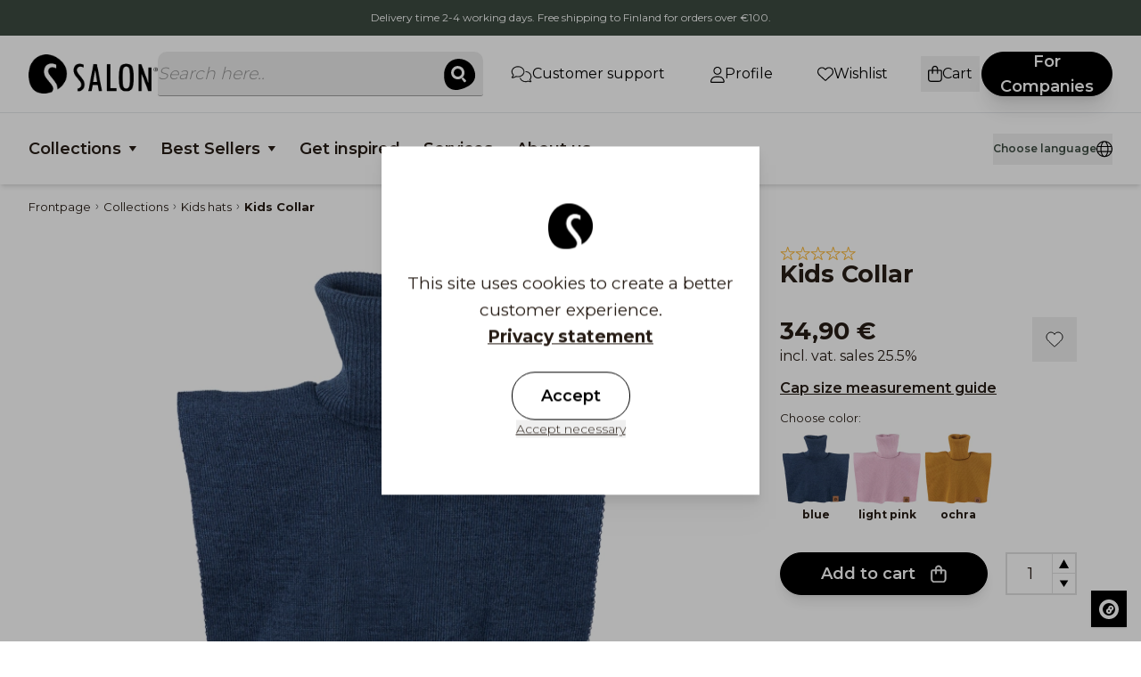

--- FILE ---
content_type: text/html; charset=UTF-8
request_url: https://www.salon.fi/en/product/kids-collar/27143
body_size: 34853
content:
<!DOCTYPE html>
<html lang="en">
<head>

    
    <meta charset="utf-8" />
    <meta content="#ffffff" name="theme-color"/>
    <meta name="viewport" content="width=device-width, initial-scale=1.0, maximum-scale=5.0" />

    <!-- favicon -->
    <link rel="icon" type="image/png" href="/salon/favicon/favicon-96x96.png" sizes="96x96" />
    <link rel="icon" type="image/svg+xml" href="/salon/favicon/favicon.svg" />
    <link rel="shortcut icon" href="/salon/favicon/favicon.ico" />
    <link rel="apple-touch-icon" sizes="180x180" href="/salon/favicon/apple-touch-icon.png" />
    <link rel="manifest" href="/salon/favicon/site.webmanifest" />
    

    <link rel="preconnect" href="https://fonts.googleapis.com">
    <link rel="preconnect" href="https://fonts.gstatic.com" crossorigin>
    <link href="https://fonts.googleapis.com/css2?family=Montserrat:wght@200;300;400;500;600;700;800;900&display=swap" rel="stylesheet">
    <link href="https://fonts.googleapis.com/css2?family=Georgia&display=swap" rel="stylesheet">

    <meta name="google-site-verification" content="ZRW1F3ZkSOf07a_dfC6LeYQgT9LTpRyW2ai6q4qV584" />
    <meta name="facebook-domain-verification" content="vfid5ozwr0j1azrhsga1pybrx9p09m" />
    <meta name="facebook-domain-verification" content="clg0futworgwdmvkynwsoghbrh5rcq" />
    <meta name="google-site-verification" content="cfy9-EbQS69NVMGPKv3PwJ0TV59gtj2oQaHLcOiN8zM" />

    <link rel="preload" as="style" href="https://www.salon.fi/build/assets/app-D8D1wHoQ.css" /><link rel="modulepreload" href="https://www.salon.fi/build/assets/app-DJSuZxn3.js" /><link rel="modulepreload" href="https://www.salon.fi/build/assets/ijs-BiGiGLtt.js" /><link rel="modulepreload" href="https://www.salon.fi/build/assets/vue-BKmMc5uY.js" /><link rel="modulepreload" href="https://www.salon.fi/build/assets/axios-Di2Ee2vV.js" /><link rel="modulepreload" href="https://www.salon.fi/build/assets/nprogress-LPVK5VdF.js" /><link rel="modulepreload" href="https://www.salon.fi/build/assets/lodash-C4rAYBkd.js" /><link rel="stylesheet" href="https://www.salon.fi/build/assets/app-D8D1wHoQ.css" /><script type="module" src="https://www.salon.fi/build/assets/app-DJSuZxn3.js"></script>
    
    <!-- mailchimp popup -->
    <script id="mcjs">!function(c,h,i,m,p){m=c.createElement(h),p=c.getElementsByTagName(h)[0],m.async=1,m.src=i,p.parentNode.insertBefore(m,p)}(document,"script","https://chimpstatic.com/mcjs-connected/js/users/3c129a91e35aa2d1905783bc4/a523381b034e6ec976d305501.js");</script>

    <!-- Consent mode for gtag and tag manager -->
    <script>
    window.dataLayer = window.dataLayer || [];

    function gtag(){dataLayer.push(arguments);}

    if(localStorage.getItem('cookieConsent') !== "true") {
        gtag('consent', 'default',
        {
            'ad_storage': 'denied',
            'analytics_storage': 'denied',
            'ads_data_redaction': 'denied',
            'ad_user_data': 'denied',
            'ad_personalization': 'denied',
            'personalization_storage': 'denied',
            'functionality_storage': 'denied',
            'security_storage': 'denied',
        });
    } else {
        gtag('consent', 'default', {
            'ad_storage': 'granted',
            'analytics_storage': 'granted',
            'ads_data_redaction': 'granted',
            'ad_user_data': 'granted',
            'ad_personalization': 'granted',
            'personalization_storage': 'granted',
            'functionality_storage': 'granted',
            'security_storage': 'granted',
            });

    }
    </script>

    <script async src="https://www.googletagmanager.com/gtag/js?id=AW-1057206738"></script>
    <script>
        gtag('config','AW-1057206738', {'allow_enhanced_conversions':true});
    </script>

        <!-- Global Site Tag (gtag.js) - Google Analytics -->
    <script async src="https://www.googletagmanager.com/gtag/js?id=G-L9G5HJG6V0"></script>
    <script>
        gtag('js', new Date());
        gtag('config', "G-L9G5HJG6V0");
        gtag('config', "AW-1057206738");
    </script>
    
        <!-- Meta Pixel Code -->
    <script>
    !function(f,b,e,v,n,t,s)
    {if(f.fbq)return;n=f.fbq=function(){n.callMethod?
    n.callMethod.apply(n,arguments):n.queue.push(arguments);};
    if(!f._fbq)f._fbq=n;n.push=n;n.loaded=!0;n.version='2.0';
    n.queue=[];t=b.createElement(e);t.async=!0;
    t.src=v;s=b.getElementsByTagName(e)[0];
    s.parentNode.insertBefore(t,s);}(window, document,'script',
    'https://connect.facebook.net/en_US/fbevents.js');
    if(localStorage.getItem('cookieConsent') !== "true") {
        fbq('consent', 'revoke');
    } else {
        fbq('consent', 'grant');
    }
    fbq('init', "429665351629099");
    fbq('track', 'PageView');
    </script>
    <!-- End Meta Pixel Code -->
    
     
    <!-- Google Tag Manager -->
    

    <script>(function(w,d,s,l,i){w[l]=w[l]||[];w[l].push({'gtm.start':
    new Date().getTime(),event:'gtm.js'});var f=d.getElementsByTagName(s)[0],
    j=d.createElement(s);j.async=true;j.src=
    "https://ss.salon.fi/31t7ssnuvoco.js?"+i;f.parentNode.insertBefore(j,f);
    })(window,document,'script','dataLayer','ee0uzulz=aWQ9R1RNLU1NNUhINkRS&apiKey=3da1e654');</script>
    <!-- End Google Tag Manager -->
    

    
    <script type="application/ld+json" inertia>[{"@context":"https:\/\/schema.org","@type":"ProductGroup","productGroupID":"27143","name":"Kids Collar - Salon Lakkitehdas","description":"Warm merino wool collar made in Finland. The collar perfectly warms under the coat and is a beautiful accessory.Merino wool moves moisture away from the skin an","sku":"27143","mpn":"P\u00c4\u00c4TUOTE, Lasten Kauluri 1059114","url":"https:\/\/www.salon.fi\/en\/product\/kids-collar\/27143","image":"https:\/\/pictures.salon.fi\/0\/1\/original\/11177.webp","offers":{"@type":"AggregateOffer","lowPrice":"34.9","highPrice":"34.9","availability":"https:\/\/schema.org\/InStock","itemCondition":"https:\/\/schema.org\/NewCondition","priceCurrency":"EUR","priceSpecification":{"@type":"PriceSpecification","valueAddedTaxIncluded":true,"priceCurrency":"EUR","minPrice":"34.9","maxPrice":"34.9"},"url":"https:\/\/www.salon.fi\/en\/product\/kids-collar\/27143"},"hasVariant":[{"@type":"Product","name":"Kids Collar, light pink","description":"Warm merino wool collar made in Finland. The collar perfectly warms under the coat and is a beautiful accessory.Merino wool moves moisture away from the skin an","sku":"27144","gtin":"6419647052886","mpn":"Lasten Kauluri 1059114, Vaalea roosa 2RP82 SOUND","inProductGroupWithID":"27143","image":"https:\/\/pictures.salon.fi\/0\/1\/original\/10791.webp","offers":{"@type":"Offer","price":"34.9","availability":"https:\/\/schema.org\/InStock","itemCondition":"https:\/\/schema.org\/NewCondition","priceCurrency":"EUR","priceSpecification":{"@type":"PriceSpecification","valueAddedTaxIncluded":true,"priceCurrency":"EUR","price":"34.9"},"url":"https:\/\/www.salon.fi\/en\/product\/kids-collar\/27143"}},{"@type":"Product","name":"Kids Collar, blue","description":"Warm merino wool collar made in Finland. The collar perfectly warms under the coat and is a beautiful accessory.Merino wool moves moisture away from the skin an","sku":"27145","gtin":"6419647052893","mpn":"Lasten Kauluri 1059114, Sininen M706 BAGAR","inProductGroupWithID":"27143","image":"https:\/\/pictures.salon.fi\/0\/1\/original\/11179.webp","offers":{"@type":"Offer","price":"34.9","availability":"https:\/\/schema.org\/InStock","itemCondition":"https:\/\/schema.org\/NewCondition","priceCurrency":"EUR","priceSpecification":{"@type":"PriceSpecification","valueAddedTaxIncluded":true,"priceCurrency":"EUR","price":"34.9"},"url":"https:\/\/www.salon.fi\/en\/product\/kids-collar\/27143"}},{"@type":"Product","name":"Kids Collar, ochra","description":"Warm merino wool collar made in Finland. The collar perfectly warms under the coat and is a beautiful accessory.Merino wool moves moisture away from the skin an","sku":"27146","gtin":"6419647052909","mpn":"Lasten Kauluri 1059114, Okra 1YY56 DOGE","inProductGroupWithID":"27143","image":"https:\/\/pictures.salon.fi\/0\/1\/original\/11180.webp","offers":{"@type":"Offer","price":"34.9","availability":"https:\/\/schema.org\/InStock","itemCondition":"https:\/\/schema.org\/NewCondition","priceCurrency":"EUR","priceSpecification":{"@type":"PriceSpecification","valueAddedTaxIncluded":true,"priceCurrency":"EUR","price":"34.9"},"url":"https:\/\/www.salon.fi\/en\/product\/kids-collar\/27143"}}]},{"@context":"https:\/\/schema.org","@type":"Organization","name":"Salon Lakkitehdas","url":"https:\/\/www.salon.fi"},{"@context":"https:\/\/schema.org","@type":"WebSite","name":"Salon Lakkitehdas","url":"https:\/\/www.salon.fi","potentialAction":{"@type":"SearchAction","target":"https:\/\/www.salon.fi\/search?q={query}","query-input":{"type":"PropertyValueSpecification","valueRequired":true,"valueName":"query"}}},{"@context":"https:\/\/schema.org","@type":"BreadcrumbList","itemListElement":[{"@type":"ListItem","position":0,"item":{"@type":"WebPage","@id":"https:\/\/www.salon.fi\/en","name":"Frontpage","url":"https:\/\/www.salon.fi\/en"}},{"@type":"ListItem","position":1,"item":{"@type":"WebPage","@id":"https:\/\/www.salon.fi\/en\/category\/collections\/262","name":"Collections","url":"https:\/\/www.salon.fi\/en\/category\/collections\/262"}},{"@type":"ListItem","position":2,"item":{"@type":"WebPage","@id":"https:\/\/www.salon.fi\/en\/category\/kids-hats\/360","name":"Kids hats","url":"https:\/\/www.salon.fi\/en\/category\/kids-hats\/360"}},{"@type":"ListItem","position":3,"item":{"@type":"WebPage","@id":"https:\/\/www.salon.fi\/en\/product\/kids-collar\/27143","name":"Kids Collar","url":"https:\/\/www.salon.fi\/en\/product\/kids-collar\/27143"}}]}]</script>
<title inertia="title">Kids Collar - Salon Lakkitehdas</title>
<meta name="name" property content="Kids Collar - Salon Lakkitehdas" inertia="name">
<meta name="description" property content="Warm merino wool collar made in Finland. The collar perfectly warms under the coat and is a beautiful accessory.Merino wool moves moisture away from the skin an" inertia="description">
<meta name="rating" property content="Safe For Kids" inertia="rating">
<meta name="copyright" property content inertia="copyright">
<meta name property="og:title" content="Kids Collar - Salon Lakkitehdas" inertia="og_title">
<meta name property="og:type" content="product" inertia="og_type">
<meta name property="og:url" content="https://www.salon.fi/en/product/kids-collar/27143" inertia="og_url">
<meta name property="og:image" content="https://pictures.salon.fi/0/1/original/11177.webp" inertia="og_image">
<meta name property="og:site_name" content="Kids Collar - Salon Lakkitehdas" inertia="og_site_name">
<meta name property="og:description" content="Warm merino wool collar made in Finland. The collar perfectly warms under the coat and is a beautiful accessory.Merino wool moves moisture away from the skin an" inertia="og_description">
<meta name="robots" property content="index, follow, noodp" inertia="robots">
<link rel="canonical" href="https://www.salon.fi/en/product/kids-collar/27143" inertia="canonical">    <!-- Serviceform Embed --> 
    <script> var tD=(new Date).toISOString().slice(0,10);window.sf3pid = "ZMTTosv2xpD1UJfnoAj6";var u="https://dash.serviceform.com/embed/sf-pixel.js?"+tD,t=document.createElement("script");t.setAttribute("type","text/javascript"),t.setAttribute("src",u),t.async=!0,(document.getElementsByTagName("head")[0]||document.documentElement).appendChild(t); </script> 
    <!-- End Serviceform Embed -->
    
</head>
<body>

    <!-- Meta Pixel Code (noscript) -->
    <noscript><img height="1" width="1" style="display:none" src="https://www.facebook.com/tr?id=429665351629099&ev=PageView&noscript=1"/></noscript>
    <!-- End Meta Pixel Code (noscript) -->

        <!-- Google Tag Manager (noscript) -->
    <noscript><iframe src="https://www.googletagmanager.com/ns.html?id=GTM-MM5HH6DR"
    height="0" width="0" style="display:none;visibility:hidden"></iframe></noscript>
    <!-- End Google Tag Manager (noscript) -->
    
    <div id="app" data-page="{&quot;component&quot;:&quot;Product&quot;,&quot;props&quot;:{&quot;errors&quot;:{},&quot;infobar&quot;:[&quot;Delivery time 2-4 working days. Free shipping to Finland for orders over €100.\r\n&quot;],&quot;global_popup&quot;:null,&quot;promos&quot;:[],&quot;menus&quot;:{&quot;somelinks&quot;:[{&quot;id&quot;:3,&quot;level&quot;:1,&quot;target_type&quot;:&quot;menu-link&quot;,&quot;name&quot;:&quot;Tiktok&quot;,&quot;value&quot;:&quot;https://www.tiktok.com/@salonlakki&quot;,&quot;picture&quot;:null,&quot;description&quot;:null,&quot;children&quot;:[]},{&quot;id&quot;:4,&quot;level&quot;:1,&quot;target_type&quot;:&quot;menu-link&quot;,&quot;name&quot;:&quot;Instagram, Salonfinland&quot;,&quot;value&quot;:&quot;https://www.instagram.com/salonfinland/&quot;,&quot;picture&quot;:null,&quot;description&quot;:null,&quot;children&quot;:[]},{&quot;id&quot;:5,&quot;level&quot;:1,&quot;target_type&quot;:&quot;menu-link&quot;,&quot;name&quot;:&quot;Instagram, Lakkikauppa&quot;,&quot;value&quot;:&quot;https://www.instagram.com/salonlakki/&quot;,&quot;picture&quot;:null,&quot;description&quot;:null,&quot;children&quot;:[]},{&quot;id&quot;:6,&quot;level&quot;:1,&quot;target_type&quot;:&quot;menu-link&quot;,&quot;name&quot;:&quot;Facebook&quot;,&quot;value&quot;:&quot;https://www.facebook.com/salonlakki/&quot;,&quot;picture&quot;:null,&quot;description&quot;:null,&quot;children&quot;:[]},{&quot;id&quot;:7,&quot;level&quot;:1,&quot;target_type&quot;:&quot;menu-link&quot;,&quot;name&quot;:&quot;Youtube&quot;,&quot;value&quot;:&quot;https://www.youtube.com/@salonlakkitehdas9337&quot;,&quot;picture&quot;:null,&quot;description&quot;:null,&quot;children&quot;:[]}],&quot;mainmenu&quot;:[{&quot;id&quot;:185,&quot;level&quot;:1,&quot;target_type&quot;:&quot;product-group&quot;,&quot;name&quot;:&quot;Collections&quot;,&quot;value&quot;:&quot;/en/category/collections/262&quot;,&quot;picture&quot;:{&quot;id&quot;:6,&quot;picture_name&quot;:&quot;18561a8c3f7c5d27.jpg&quot;,&quot;order&quot;:0,&quot;pictureUrl&quot;:&quot;https://pictures.salon.fi/18561a8c3f7c5d27.jpg&quot;,&quot;pictureThumbUrl&quot;:&quot;https://pictures.salon.fi/0/2/xsmall/6.webp&quot;},&quot;description&quot;:&quot;&quot;,&quot;children&quot;:[{&quot;id&quot;:319,&quot;number&quot;:381,&quot;level&quot;:2,&quot;name&quot;:&quot;Hats&quot;,&quot;link&quot;:&quot;/en/category/hats/381&quot;,&quot;value&quot;:&quot;/en/category/hats/381&quot;,&quot;picture&quot;:{&quot;id&quot;:52,&quot;picture_name&quot;:&quot;319642d464a0f03d.jpg&quot;,&quot;order&quot;:0,&quot;pictureUrl&quot;:&quot;https://pictures.salon.fi/319642d464a0f03d.jpg&quot;,&quot;pictureThumbUrl&quot;:&quot;https://pictures.salon.fi/0/2/xsmall/52.webp&quot;},&quot;children&quot;:[{&quot;id&quot;:320,&quot;number&quot;:382,&quot;level&quot;:3,&quot;name&quot;:&quot;Men&#39;s Hats&quot;,&quot;link&quot;:&quot;/en/category/mens-hats/382&quot;,&quot;value&quot;:&quot;/en/category/mens-hats/382&quot;,&quot;picture&quot;:{&quot;id&quot;:53,&quot;picture_name&quot;:&quot;320642d47e06bd90.jpg&quot;,&quot;order&quot;:0,&quot;pictureUrl&quot;:&quot;https://pictures.salon.fi/320642d47e06bd90.jpg&quot;,&quot;pictureThumbUrl&quot;:&quot;https://pictures.salon.fi/0/2/xsmall/53.webp&quot;},&quot;children&quot;:[],&quot;icon&quot;:null},{&quot;id&quot;:321,&quot;number&quot;:383,&quot;level&quot;:3,&quot;name&quot;:&quot;Men&#39;s Summer Hats&quot;,&quot;link&quot;:&quot;/en/category/mens-summer-hats/383&quot;,&quot;value&quot;:&quot;/en/category/mens-summer-hats/383&quot;,&quot;picture&quot;:{&quot;id&quot;:54,&quot;picture_name&quot;:&quot;321642d480c88a54.jpg&quot;,&quot;order&quot;:0,&quot;pictureUrl&quot;:&quot;https://pictures.salon.fi/321642d480c88a54.jpg&quot;,&quot;pictureThumbUrl&quot;:&quot;https://pictures.salon.fi/0/2/xsmall/54.webp&quot;},&quot;children&quot;:[],&quot;icon&quot;:null},{&quot;id&quot;:322,&quot;number&quot;:384,&quot;level&quot;:3,&quot;name&quot;:&quot;Men&#39;s Winter Hats&quot;,&quot;link&quot;:&quot;/en/category/mens-winter-hats/384&quot;,&quot;value&quot;:&quot;/en/category/mens-winter-hats/384&quot;,&quot;picture&quot;:{&quot;id&quot;:56,&quot;picture_name&quot;:&quot;322642d4beda2509.jpg&quot;,&quot;order&quot;:0,&quot;pictureUrl&quot;:&quot;https://pictures.salon.fi/322642d4beda2509.jpg&quot;,&quot;pictureThumbUrl&quot;:&quot;https://pictures.salon.fi/0/2/xsmall/56.webp&quot;},&quot;children&quot;:[],&quot;icon&quot;:null},{&quot;id&quot;:323,&quot;number&quot;:385,&quot;level&quot;:3,&quot;name&quot;:&quot;Women&#39;s Hats&quot;,&quot;link&quot;:&quot;/en/category/womens-hats/385&quot;,&quot;value&quot;:&quot;/en/category/womens-hats/385&quot;,&quot;picture&quot;:{&quot;id&quot;:57,&quot;picture_name&quot;:&quot;323642d4c4c81e36.jpg&quot;,&quot;order&quot;:0,&quot;pictureUrl&quot;:&quot;https://pictures.salon.fi/323642d4c4c81e36.jpg&quot;,&quot;pictureThumbUrl&quot;:&quot;https://pictures.salon.fi/0/2/xsmall/57.webp&quot;},&quot;children&quot;:[],&quot;icon&quot;:null},{&quot;id&quot;:324,&quot;number&quot;:386,&quot;level&quot;:3,&quot;name&quot;:&quot;Women&#39;s Summer Hats&quot;,&quot;link&quot;:&quot;/en/category/womens-summer-hats/386&quot;,&quot;value&quot;:&quot;/en/category/womens-summer-hats/386&quot;,&quot;picture&quot;:{&quot;id&quot;:60,&quot;picture_name&quot;:&quot;324642d4d8a8eb4a.jpg&quot;,&quot;order&quot;:0,&quot;pictureUrl&quot;:&quot;https://pictures.salon.fi/324642d4d8a8eb4a.jpg&quot;,&quot;pictureThumbUrl&quot;:&quot;https://pictures.salon.fi/0/2/xsmall/60.webp&quot;},&quot;children&quot;:[],&quot;icon&quot;:null},{&quot;id&quot;:325,&quot;number&quot;:387,&quot;level&quot;:3,&quot;name&quot;:&quot;Women&#39;s Winter Hats&quot;,&quot;link&quot;:&quot;/en/category/womens-winter-hats/387&quot;,&quot;value&quot;:&quot;/en/category/womens-winter-hats/387&quot;,&quot;picture&quot;:{&quot;id&quot;:163,&quot;picture_name&quot;:&quot;32568ca5bb46e96b.jpg&quot;,&quot;order&quot;:1,&quot;pictureUrl&quot;:&quot;https://pictures.salon.fi/32568ca5bb46e96b.jpg&quot;,&quot;pictureThumbUrl&quot;:&quot;https://pictures.salon.fi/0/2/xsmall/163.webp&quot;},&quot;children&quot;:[],&quot;icon&quot;:null}],&quot;icon&quot;:null},{&quot;id&quot;:305,&quot;number&quot;:367,&quot;level&quot;:2,&quot;name&quot;:&quot;Felt hats&quot;,&quot;link&quot;:&quot;/en/category/felt-hats/367&quot;,&quot;value&quot;:&quot;/en/category/felt-hats/367&quot;,&quot;picture&quot;:{&quot;id&quot;:176,&quot;picture_name&quot;:&quot;3056928249e418cb.jpg&quot;,&quot;order&quot;:1,&quot;pictureUrl&quot;:&quot;https://pictures.salon.fi/3056928249e418cb.jpg&quot;,&quot;pictureThumbUrl&quot;:&quot;https://pictures.salon.fi/0/2/xsmall/176.webp&quot;},&quot;children&quot;:[{&quot;id&quot;:306,&quot;number&quot;:368,&quot;level&quot;:3,&quot;name&quot;:&quot;Women&#39;s felt hats&quot;,&quot;link&quot;:&quot;/en/category/womens-felt-hats/368&quot;,&quot;value&quot;:&quot;/en/category/womens-felt-hats/368&quot;,&quot;picture&quot;:{&quot;id&quot;:155,&quot;picture_name&quot;:&quot;306689deb2f83406.jpg&quot;,&quot;order&quot;:1,&quot;pictureUrl&quot;:&quot;https://pictures.salon.fi/306689deb2f83406.jpg&quot;,&quot;pictureThumbUrl&quot;:&quot;https://pictures.salon.fi/0/2/xsmall/155.webp&quot;},&quot;children&quot;:[],&quot;icon&quot;:null},{&quot;id&quot;:307,&quot;number&quot;:369,&quot;level&quot;:3,&quot;name&quot;:&quot;Men&#39;s felt hats&quot;,&quot;link&quot;:&quot;/en/category/mens-felt-hats/369&quot;,&quot;value&quot;:&quot;/en/category/mens-felt-hats/369&quot;,&quot;picture&quot;:{&quot;id&quot;:66,&quot;picture_name&quot;:&quot;307642d4ffa72699.jpg&quot;,&quot;order&quot;:0,&quot;pictureUrl&quot;:&quot;https://pictures.salon.fi/307642d4ffa72699.jpg&quot;,&quot;pictureThumbUrl&quot;:&quot;https://pictures.salon.fi/0/2/xsmall/66.webp&quot;},&quot;children&quot;:[],&quot;icon&quot;:null}],&quot;icon&quot;:null},{&quot;id&quot;:340,&quot;number&quot;:401,&quot;level&quot;:2,&quot;name&quot;:&quot;Brimmed hats&quot;,&quot;link&quot;:&quot;/en/category/brimmed-hats/401&quot;,&quot;value&quot;:&quot;/en/category/brimmed-hats/401&quot;,&quot;picture&quot;:{&quot;id&quot;:67,&quot;picture_name&quot;:&quot;340642d50d88e431.jpg&quot;,&quot;order&quot;:0,&quot;pictureUrl&quot;:&quot;https://pictures.salon.fi/340642d50d88e431.jpg&quot;,&quot;pictureThumbUrl&quot;:&quot;https://pictures.salon.fi/0/2/xsmall/67.webp&quot;},&quot;children&quot;:[{&quot;id&quot;:341,&quot;number&quot;:402,&quot;level&quot;:3,&quot;name&quot;:&quot;Men&#39;s brimmed hats&quot;,&quot;link&quot;:&quot;/en/category/mens-brimmed-hats/402&quot;,&quot;value&quot;:&quot;/en/category/mens-brimmed-hats/402&quot;,&quot;picture&quot;:{&quot;id&quot;:68,&quot;picture_name&quot;:&quot;341642d50fa81567.jpg&quot;,&quot;order&quot;:0,&quot;pictureUrl&quot;:&quot;https://pictures.salon.fi/341642d50fa81567.jpg&quot;,&quot;pictureThumbUrl&quot;:&quot;https://pictures.salon.fi/0/2/xsmall/68.webp&quot;},&quot;children&quot;:[],&quot;icon&quot;:null},{&quot;id&quot;:342,&quot;number&quot;:403,&quot;level&quot;:3,&quot;name&quot;:&quot;Women&#39;s brimmed hats&quot;,&quot;link&quot;:&quot;/en/category/womens-brimmed-hats/403&quot;,&quot;value&quot;:&quot;/en/category/womens-brimmed-hats/403&quot;,&quot;picture&quot;:{&quot;id&quot;:69,&quot;picture_name&quot;:&quot;342642d511004ed5.jpg&quot;,&quot;order&quot;:0,&quot;pictureUrl&quot;:&quot;https://pictures.salon.fi/342642d511004ed5.jpg&quot;,&quot;pictureThumbUrl&quot;:&quot;https://pictures.salon.fi/0/2/xsmall/69.webp&quot;},&quot;children&quot;:[],&quot;icon&quot;:null},{&quot;id&quot;:343,&quot;number&quot;:404,&quot;level&quot;:3,&quot;name&quot;:&quot;Fedora hats&quot;,&quot;link&quot;:&quot;/en/category/fedora-hats/404&quot;,&quot;value&quot;:&quot;/en/category/fedora-hats/404&quot;,&quot;picture&quot;:{&quot;id&quot;:70,&quot;picture_name&quot;:&quot;343642d51286acee.jpg&quot;,&quot;order&quot;:0,&quot;pictureUrl&quot;:&quot;https://pictures.salon.fi/343642d51286acee.jpg&quot;,&quot;pictureThumbUrl&quot;:&quot;https://pictures.salon.fi/0/2/xsmall/70.webp&quot;},&quot;children&quot;:[],&quot;icon&quot;:null},{&quot;id&quot;:344,&quot;number&quot;:405,&quot;level&quot;:3,&quot;name&quot;:&quot;Trilby hats&quot;,&quot;link&quot;:&quot;/en/category/trilby-hats/405&quot;,&quot;value&quot;:&quot;/en/category/trilby-hats/405&quot;,&quot;picture&quot;:{&quot;id&quot;:71,&quot;picture_name&quot;:&quot;344642d514c40276.jpg&quot;,&quot;order&quot;:0,&quot;pictureUrl&quot;:&quot;https://pictures.salon.fi/344642d514c40276.jpg&quot;,&quot;pictureThumbUrl&quot;:&quot;https://pictures.salon.fi/0/2/xsmall/71.webp&quot;},&quot;children&quot;:[],&quot;icon&quot;:null}],&quot;icon&quot;:null},{&quot;id&quot;:345,&quot;number&quot;:406,&quot;level&quot;:2,&quot;name&quot;:&quot;Straw hats&quot;,&quot;link&quot;:&quot;/en/category/straw-hats/406&quot;,&quot;value&quot;:&quot;/en/category/straw-hats/406&quot;,&quot;picture&quot;:{&quot;id&quot;:153,&quot;picture_name&quot;:&quot;345680fa5577cd5e.jpg&quot;,&quot;order&quot;:1,&quot;pictureUrl&quot;:&quot;https://pictures.salon.fi/345680fa5577cd5e.jpg&quot;,&quot;pictureThumbUrl&quot;:&quot;https://pictures.salon.fi/0/2/xsmall/153.webp&quot;},&quot;children&quot;:[{&quot;id&quot;:346,&quot;number&quot;:407,&quot;level&quot;:3,&quot;name&quot;:&quot;Men&#39;s straw hats&quot;,&quot;link&quot;:&quot;/en/category/mens-straw-hats/407&quot;,&quot;value&quot;:&quot;/en/category/mens-straw-hats/407&quot;,&quot;picture&quot;:{&quot;id&quot;:73,&quot;picture_name&quot;:&quot;346642d51e086191.jpg&quot;,&quot;order&quot;:0,&quot;pictureUrl&quot;:&quot;https://pictures.salon.fi/346642d51e086191.jpg&quot;,&quot;pictureThumbUrl&quot;:&quot;https://pictures.salon.fi/0/2/xsmall/73.webp&quot;},&quot;children&quot;:[],&quot;icon&quot;:null},{&quot;id&quot;:347,&quot;number&quot;:408,&quot;level&quot;:3,&quot;name&quot;:&quot;Women&#39;s straw hats&quot;,&quot;link&quot;:&quot;/en/category/womens-straw-hats/408&quot;,&quot;value&quot;:&quot;/en/category/womens-straw-hats/408&quot;,&quot;picture&quot;:{&quot;id&quot;:74,&quot;picture_name&quot;:&quot;347642d520544a91.jpg&quot;,&quot;order&quot;:0,&quot;pictureUrl&quot;:&quot;https://pictures.salon.fi/347642d520544a91.jpg&quot;,&quot;pictureThumbUrl&quot;:&quot;https://pictures.salon.fi/0/2/xsmall/74.webp&quot;},&quot;children&quot;:[],&quot;icon&quot;:null}],&quot;icon&quot;:null},{&quot;id&quot;:308,&quot;number&quot;:370,&quot;level&quot;:2,&quot;name&quot;:&quot;Flat Cap&quot;,&quot;link&quot;:&quot;/en/category/flat-cap/370&quot;,&quot;value&quot;:&quot;/en/category/flat-cap/370&quot;,&quot;picture&quot;:{&quot;id&quot;:162,&quot;picture_name&quot;:&quot;30868ca5b517f583.jpg&quot;,&quot;order&quot;:1,&quot;pictureUrl&quot;:&quot;https://pictures.salon.fi/30868ca5b517f583.jpg&quot;,&quot;pictureThumbUrl&quot;:&quot;https://pictures.salon.fi/0/2/xsmall/162.webp&quot;},&quot;children&quot;:[{&quot;id&quot;:310,&quot;number&quot;:372,&quot;level&quot;:3,&quot;name&quot;:&quot;Flat Cap summer&quot;,&quot;link&quot;:&quot;/en/category/flat-cap-summer/372&quot;,&quot;value&quot;:&quot;/en/category/flat-cap-summer/372&quot;,&quot;picture&quot;:{&quot;id&quot;:145,&quot;picture_name&quot;:&quot;31067c8042b86558.jpg&quot;,&quot;order&quot;:1,&quot;pictureUrl&quot;:&quot;https://pictures.salon.fi/31067c8042b86558.jpg&quot;,&quot;pictureThumbUrl&quot;:&quot;https://pictures.salon.fi/0/2/xsmall/145.webp&quot;},&quot;children&quot;:[],&quot;icon&quot;:null},{&quot;id&quot;:309,&quot;number&quot;:371,&quot;level&quot;:3,&quot;name&quot;:&quot;Flat Cap winter&quot;,&quot;link&quot;:&quot;/en/category/flat-cap-winter/371&quot;,&quot;value&quot;:&quot;/en/category/flat-cap-winter/371&quot;,&quot;picture&quot;:{&quot;id&quot;:119,&quot;picture_name&quot;:&quot;309671918ca9bec0.jpg&quot;,&quot;order&quot;:1,&quot;pictureUrl&quot;:&quot;https://pictures.salon.fi/309671918ca9bec0.jpg&quot;,&quot;pictureThumbUrl&quot;:&quot;https://pictures.salon.fi/0/2/xsmall/119.webp&quot;},&quot;children&quot;:[],&quot;icon&quot;:null}],&quot;icon&quot;:null},{&quot;id&quot;:330,&quot;number&quot;:392,&quot;level&quot;:2,&quot;name&quot;:&quot;Caps&quot;,&quot;link&quot;:&quot;/en/category/caps/392&quot;,&quot;value&quot;:&quot;/en/category/caps/392&quot;,&quot;picture&quot;:{&quot;id&quot;:79,&quot;picture_name&quot;:&quot;330642d54db81f89.jpg&quot;,&quot;order&quot;:0,&quot;pictureUrl&quot;:&quot;https://pictures.salon.fi/330642d54db81f89.jpg&quot;,&quot;pictureThumbUrl&quot;:&quot;https://pictures.salon.fi/0/2/xsmall/79.webp&quot;},&quot;children&quot;:[{&quot;id&quot;:331,&quot;number&quot;:393,&quot;level&quot;:3,&quot;name&quot;:&quot;Men&#39;s caps&quot;,&quot;link&quot;:&quot;/en/category/mens-caps/393&quot;,&quot;value&quot;:&quot;/en/category/mens-caps/393&quot;,&quot;picture&quot;:{&quot;id&quot;:80,&quot;picture_name&quot;:&quot;331642d5527b2e6f.jpg&quot;,&quot;order&quot;:0,&quot;pictureUrl&quot;:&quot;https://pictures.salon.fi/331642d5527b2e6f.jpg&quot;,&quot;pictureThumbUrl&quot;:&quot;https://pictures.salon.fi/0/2/xsmall/80.webp&quot;},&quot;children&quot;:[],&quot;icon&quot;:null},{&quot;id&quot;:332,&quot;number&quot;:394,&quot;level&quot;:3,&quot;name&quot;:&quot;Women&#39;s caps&quot;,&quot;link&quot;:&quot;/en/category/womens-caps/394&quot;,&quot;value&quot;:&quot;/en/category/womens-caps/394&quot;,&quot;picture&quot;:{&quot;id&quot;:81,&quot;picture_name&quot;:&quot;332642d554149e58.jpg&quot;,&quot;order&quot;:0,&quot;pictureUrl&quot;:&quot;https://pictures.salon.fi/332642d554149e58.jpg&quot;,&quot;pictureThumbUrl&quot;:&quot;https://pictures.salon.fi/0/2/xsmall/81.webp&quot;},&quot;children&quot;:[],&quot;icon&quot;:null},{&quot;id&quot;:333,&quot;number&quot;:395,&quot;level&quot;:3,&quot;name&quot;:&quot;Winter caps&quot;,&quot;link&quot;:&quot;/en/category/winter-caps/395&quot;,&quot;value&quot;:&quot;/en/category/winter-caps/395&quot;,&quot;picture&quot;:{&quot;id&quot;:168,&quot;picture_name&quot;:&quot;33368ff6a8621b9f.jpg&quot;,&quot;order&quot;:1,&quot;pictureUrl&quot;:&quot;https://pictures.salon.fi/33368ff6a8621b9f.jpg&quot;,&quot;pictureThumbUrl&quot;:&quot;https://pictures.salon.fi/0/2/xsmall/168.webp&quot;},&quot;children&quot;:[],&quot;icon&quot;:null},{&quot;id&quot;:334,&quot;number&quot;:396,&quot;level&quot;:3,&quot;name&quot;:&quot;5-Panel caps&quot;,&quot;link&quot;:&quot;/en/category/5-panel-caps/396&quot;,&quot;value&quot;:&quot;/en/category/5-panel-caps/396&quot;,&quot;picture&quot;:{&quot;id&quot;:84,&quot;picture_name&quot;:&quot;334642d56a64f6d3.jpg&quot;,&quot;order&quot;:0,&quot;pictureUrl&quot;:&quot;https://pictures.salon.fi/334642d56a64f6d3.jpg&quot;,&quot;pictureThumbUrl&quot;:&quot;https://pictures.salon.fi/0/2/xsmall/84.webp&quot;},&quot;children&quot;:[],&quot;icon&quot;:null}],&quot;icon&quot;:null},{&quot;id&quot;:336,&quot;number&quot;:397,&quot;level&quot;:2,&quot;name&quot;:&quot;Bucket Hat&quot;,&quot;link&quot;:&quot;/en/category/bucket-hat/397&quot;,&quot;value&quot;:&quot;/en/category/bucket-hat/397&quot;,&quot;picture&quot;:{&quot;id&quot;:85,&quot;picture_name&quot;:&quot;336642d57347bdd8.jpg&quot;,&quot;order&quot;:0,&quot;pictureUrl&quot;:&quot;https://pictures.salon.fi/336642d57347bdd8.jpg&quot;,&quot;pictureThumbUrl&quot;:&quot;https://pictures.salon.fi/0/2/xsmall/85.webp&quot;},&quot;children&quot;:[{&quot;id&quot;:337,&quot;number&quot;:398,&quot;level&quot;:3,&quot;name&quot;:&quot;Bucket Hat summer&quot;,&quot;link&quot;:&quot;/en/category/bucket-hat-summer/398&quot;,&quot;value&quot;:&quot;/en/category/bucket-hat-summer/398&quot;,&quot;picture&quot;:{&quot;id&quot;:143,&quot;picture_name&quot;:&quot;33767c5c6d950a7f.jpg&quot;,&quot;order&quot;:1,&quot;pictureUrl&quot;:&quot;https://pictures.salon.fi/33767c5c6d950a7f.jpg&quot;,&quot;pictureThumbUrl&quot;:&quot;https://pictures.salon.fi/0/2/xsmall/143.webp&quot;},&quot;children&quot;:[],&quot;icon&quot;:null},{&quot;id&quot;:338,&quot;number&quot;:399,&quot;level&quot;:3,&quot;name&quot;:&quot;Bucket Hat winter&quot;,&quot;link&quot;:&quot;/en/category/bucket-hat-winter/399&quot;,&quot;value&quot;:&quot;/en/category/bucket-hat-winter/399&quot;,&quot;picture&quot;:{&quot;id&quot;:87,&quot;picture_name&quot;:&quot;338642d5770d16d9.jpg&quot;,&quot;order&quot;:0,&quot;pictureUrl&quot;:&quot;https://pictures.salon.fi/338642d5770d16d9.jpg&quot;,&quot;pictureThumbUrl&quot;:&quot;https://pictures.salon.fi/0/2/xsmall/87.webp&quot;},&quot;children&quot;:[],&quot;icon&quot;:null}],&quot;icon&quot;:null},{&quot;id&quot;:353,&quot;number&quot;:414,&quot;level&quot;:2,&quot;name&quot;:&quot;UV-Hats&quot;,&quot;link&quot;:&quot;/en/category/uv-hats/414&quot;,&quot;value&quot;:&quot;/en/category/uv-hats/414&quot;,&quot;picture&quot;:{&quot;id&quot;:152,&quot;picture_name&quot;:&quot;353680fa0dbd6f6f.jpg&quot;,&quot;order&quot;:1,&quot;pictureUrl&quot;:&quot;https://pictures.salon.fi/353680fa0dbd6f6f.jpg&quot;,&quot;pictureThumbUrl&quot;:&quot;https://pictures.salon.fi/0/2/xsmall/152.webp&quot;},&quot;children&quot;:[],&quot;icon&quot;:null},{&quot;id&quot;:326,&quot;number&quot;:388,&quot;level&quot;:2,&quot;name&quot;:&quot;Beanies&quot;,&quot;link&quot;:&quot;/en/category/beanies/388&quot;,&quot;value&quot;:&quot;/en/category/beanies/388&quot;,&quot;picture&quot;:{&quot;id&quot;:158,&quot;picture_name&quot;:&quot;32668a2e7e0e9a09.jpg&quot;,&quot;order&quot;:1,&quot;pictureUrl&quot;:&quot;https://pictures.salon.fi/32668a2e7e0e9a09.jpg&quot;,&quot;pictureThumbUrl&quot;:&quot;https://pictures.salon.fi/0/2/xsmall/158.webp&quot;},&quot;children&quot;:[{&quot;id&quot;:327,&quot;number&quot;:389,&quot;level&quot;:3,&quot;name&quot;:&quot;Men&#39;s beanies&quot;,&quot;link&quot;:&quot;/en/category/mens-beanies/389&quot;,&quot;value&quot;:&quot;/en/category/mens-beanies/389&quot;,&quot;picture&quot;:{&quot;id&quot;:90,&quot;picture_name&quot;:&quot;327642d58498c755.jpg&quot;,&quot;order&quot;:0,&quot;pictureUrl&quot;:&quot;https://pictures.salon.fi/327642d58498c755.jpg&quot;,&quot;pictureThumbUrl&quot;:&quot;https://pictures.salon.fi/0/2/xsmall/90.webp&quot;},&quot;children&quot;:[],&quot;icon&quot;:null},{&quot;id&quot;:328,&quot;number&quot;:390,&quot;level&quot;:3,&quot;name&quot;:&quot;Women&#39;s beanies&quot;,&quot;link&quot;:&quot;/en/category/womens-beanies/390&quot;,&quot;value&quot;:&quot;/en/category/womens-beanies/390&quot;,&quot;picture&quot;:{&quot;id&quot;:127,&quot;picture_name&quot;:&quot;32867472e9d82fb0.jpg&quot;,&quot;order&quot;:1,&quot;pictureUrl&quot;:&quot;https://pictures.salon.fi/32867472e9d82fb0.jpg&quot;,&quot;pictureThumbUrl&quot;:&quot;https://pictures.salon.fi/0/2/xsmall/127.webp&quot;},&quot;children&quot;:[],&quot;icon&quot;:null},{&quot;id&quot;:329,&quot;number&quot;:391,&quot;level&quot;:3,&quot;name&quot;:&quot;Finnish beanies&quot;,&quot;link&quot;:&quot;/en/category/finnish-beanies/391&quot;,&quot;value&quot;:&quot;/en/category/finnish-beanies/391&quot;,&quot;picture&quot;:{&quot;id&quot;:164,&quot;picture_name&quot;:&quot;32968ca5c114fe2c.jpg&quot;,&quot;order&quot;:1,&quot;pictureUrl&quot;:&quot;https://pictures.salon.fi/32968ca5c114fe2c.jpg&quot;,&quot;pictureThumbUrl&quot;:&quot;https://pictures.salon.fi/0/2/xsmall/164.webp&quot;},&quot;children&quot;:[],&quot;icon&quot;:null},{&quot;id&quot;:374,&quot;number&quot;:432,&quot;level&quot;:3,&quot;name&quot;:&quot;Merino wool beanies&quot;,&quot;link&quot;:&quot;/en/category/merino-wool-beanies/432&quot;,&quot;value&quot;:&quot;/en/category/merino-wool-beanies/432&quot;,&quot;picture&quot;:{&quot;id&quot;:113,&quot;picture_name&quot;:&quot;37466deed9e70bb8.jpg&quot;,&quot;order&quot;:0,&quot;pictureUrl&quot;:&quot;https://pictures.salon.fi/37466deed9e70bb8.jpg&quot;,&quot;pictureThumbUrl&quot;:&quot;https://pictures.salon.fi/0/2/xsmall/113.webp&quot;},&quot;children&quot;:[],&quot;icon&quot;:null},{&quot;id&quot;:463,&quot;number&quot;:520,&quot;level&quot;:3,&quot;name&quot;:&quot;Alpaca beanies&quot;,&quot;link&quot;:&quot;/en/category/alpaca-beanies/520&quot;,&quot;value&quot;:&quot;/en/category/alpaca-beanies/520&quot;,&quot;picture&quot;:{&quot;id&quot;:167,&quot;picture_name&quot;:&quot;46368de6e0ed8391.jpg&quot;,&quot;order&quot;:1,&quot;pictureUrl&quot;:&quot;https://pictures.salon.fi/46368de6e0ed8391.jpg&quot;,&quot;pictureThumbUrl&quot;:&quot;https://pictures.salon.fi/0/2/xsmall/167.webp&quot;},&quot;children&quot;:[],&quot;icon&quot;:null}],&quot;icon&quot;:null},{&quot;id&quot;:339,&quot;number&quot;:400,&quot;level&quot;:2,&quot;name&quot;:&quot;Aviator hats&quot;,&quot;link&quot;:&quot;/en/category/aviator-hats/400&quot;,&quot;value&quot;:&quot;/en/category/aviator-hats/400&quot;,&quot;picture&quot;:{&quot;id&quot;:173,&quot;picture_name&quot;:&quot;33968ff7b1fe38df.jpg&quot;,&quot;order&quot;:1,&quot;pictureUrl&quot;:&quot;https://pictures.salon.fi/33968ff7b1fe38df.jpg&quot;,&quot;pictureThumbUrl&quot;:&quot;https://pictures.salon.fi/0/2/xsmall/173.webp&quot;},&quot;children&quot;:[],&quot;icon&quot;:null},{&quot;id&quot;:188,&quot;number&quot;:265,&quot;level&quot;:2,&quot;name&quot;:&quot;Hunting hats&quot;,&quot;link&quot;:&quot;/en/category/hunting-hats/265&quot;,&quot;value&quot;:&quot;/en/category/hunting-hats/265&quot;,&quot;picture&quot;:{&quot;id&quot;:157,&quot;picture_name&quot;:&quot;18868a2e7bd39fae.jpg&quot;,&quot;order&quot;:1,&quot;pictureUrl&quot;:&quot;https://pictures.salon.fi/18868a2e7bd39fae.jpg&quot;,&quot;pictureThumbUrl&quot;:&quot;https://pictures.salon.fi/0/2/xsmall/157.webp&quot;},&quot;children&quot;:[],&quot;icon&quot;:null},{&quot;id&quot;:190,&quot;number&quot;:267,&quot;level&quot;:2,&quot;name&quot;:&quot;Golf hats&quot;,&quot;link&quot;:&quot;/en/category/golf-hats/267&quot;,&quot;value&quot;:&quot;/en/category/golf-hats/267&quot;,&quot;picture&quot;:{&quot;id&quot;:150,&quot;picture_name&quot;:&quot;190680fa08d9c7a4.jpg&quot;,&quot;order&quot;:1,&quot;pictureUrl&quot;:&quot;https://pictures.salon.fi/190680fa08d9c7a4.jpg&quot;,&quot;pictureThumbUrl&quot;:&quot;https://pictures.salon.fi/0/2/xsmall/150.webp&quot;},&quot;children&quot;:[{&quot;id&quot;:357,&quot;number&quot;:418,&quot;level&quot;:3,&quot;name&quot;:&quot;Golf caps&quot;,&quot;link&quot;:&quot;/en/category/golf-caps/418&quot;,&quot;value&quot;:&quot;/en/category/golf-caps/418&quot;,&quot;picture&quot;:{&quot;id&quot;:94,&quot;picture_name&quot;:&quot;357642d59885ba87.jpg&quot;,&quot;order&quot;:0,&quot;pictureUrl&quot;:&quot;https://pictures.salon.fi/357642d59885ba87.jpg&quot;,&quot;pictureThumbUrl&quot;:&quot;https://pictures.salon.fi/0/2/xsmall/94.webp&quot;},&quot;children&quot;:[],&quot;icon&quot;:null},{&quot;id&quot;:359,&quot;number&quot;:420,&quot;level&quot;:3,&quot;name&quot;:&quot;Golf Flat Cap&quot;,&quot;link&quot;:&quot;/en/category/golf-flat-cap/420&quot;,&quot;value&quot;:&quot;/en/category/golf-flat-cap/420&quot;,&quot;picture&quot;:{&quot;id&quot;:95,&quot;picture_name&quot;:&quot;359642d59a62f876.jpg&quot;,&quot;order&quot;:0,&quot;pictureUrl&quot;:&quot;https://pictures.salon.fi/359642d59a62f876.jpg&quot;,&quot;pictureThumbUrl&quot;:&quot;https://pictures.salon.fi/0/2/xsmall/95.webp&quot;},&quot;children&quot;:[],&quot;icon&quot;:null},{&quot;id&quot;:358,&quot;number&quot;:419,&quot;level&quot;:3,&quot;name&quot;:&quot;Golf brimmed hats&quot;,&quot;link&quot;:&quot;/en/category/golf-brimmed-hats/419&quot;,&quot;value&quot;:&quot;/en/category/golf-brimmed-hats/419&quot;,&quot;picture&quot;:{&quot;id&quot;:96,&quot;picture_name&quot;:&quot;358642d59bd7bddd.jpg&quot;,&quot;order&quot;:0,&quot;pictureUrl&quot;:&quot;https://pictures.salon.fi/358642d59bd7bddd.jpg&quot;,&quot;pictureThumbUrl&quot;:&quot;https://pictures.salon.fi/0/2/xsmall/96.webp&quot;},&quot;children&quot;:[],&quot;icon&quot;:null}],&quot;icon&quot;:null},{&quot;id&quot;:191,&quot;number&quot;:268,&quot;level&quot;:2,&quot;name&quot;:&quot;Sailing hats&quot;,&quot;link&quot;:&quot;/en/category/sailing-hats/268&quot;,&quot;value&quot;:&quot;/en/category/sailing-hats/268&quot;,&quot;picture&quot;:{&quot;id&quot;:97,&quot;picture_name&quot;:&quot;191642d5a6b0ba25.jpg&quot;,&quot;order&quot;:0,&quot;pictureUrl&quot;:&quot;https://pictures.salon.fi/191642d5a6b0ba25.jpg&quot;,&quot;pictureThumbUrl&quot;:&quot;https://pictures.salon.fi/0/2/xsmall/97.webp&quot;},&quot;children&quot;:[],&quot;icon&quot;:null},{&quot;id&quot;:296,&quot;number&quot;:360,&quot;level&quot;:2,&quot;name&quot;:&quot;Kids hats&quot;,&quot;link&quot;:&quot;/en/category/kids-hats/360&quot;,&quot;value&quot;:&quot;/en/category/kids-hats/360&quot;,&quot;picture&quot;:{&quot;id&quot;:154,&quot;picture_name&quot;:&quot;296689deab04c548.jpg&quot;,&quot;order&quot;:1,&quot;pictureUrl&quot;:&quot;https://pictures.salon.fi/296689deab04c548.jpg&quot;,&quot;pictureThumbUrl&quot;:&quot;https://pictures.salon.fi/0/2/xsmall/154.webp&quot;},&quot;children&quot;:[{&quot;id&quot;:364,&quot;number&quot;:424,&quot;level&quot;:3,&quot;name&quot;:&quot;Kids summer hats&quot;,&quot;link&quot;:&quot;/en/category/kids-summer-hats/424&quot;,&quot;value&quot;:&quot;/en/category/kids-summer-hats/424&quot;,&quot;picture&quot;:{&quot;id&quot;:151,&quot;picture_name&quot;:&quot;364680fa0c02feb3.jpg&quot;,&quot;order&quot;:1,&quot;pictureUrl&quot;:&quot;https://pictures.salon.fi/364680fa0c02feb3.jpg&quot;,&quot;pictureThumbUrl&quot;:&quot;https://pictures.salon.fi/0/2/xsmall/151.webp&quot;},&quot;children&quot;:[],&quot;icon&quot;:null},{&quot;id&quot;:301,&quot;number&quot;:365,&quot;level&quot;:3,&quot;name&quot;:&quot;Kids caps&quot;,&quot;link&quot;:&quot;/en/category/kids-caps/365&quot;,&quot;value&quot;:&quot;/en/category/kids-caps/365&quot;,&quot;picture&quot;:{&quot;id&quot;:103,&quot;picture_name&quot;:&quot;301642d5bab6415e.jpg&quot;,&quot;order&quot;:0,&quot;pictureUrl&quot;:&quot;https://pictures.salon.fi/301642d5bab6415e.jpg&quot;,&quot;pictureThumbUrl&quot;:&quot;https://pictures.salon.fi/0/2/xsmall/103.webp&quot;},&quot;children&quot;:[],&quot;icon&quot;:null},{&quot;id&quot;:300,&quot;number&quot;:364,&quot;level&quot;:3,&quot;name&quot;:&quot;Kids tricot beanies&quot;,&quot;link&quot;:&quot;/en/category/kids-tricot-beanies/364&quot;,&quot;value&quot;:&quot;/en/category/kids-tricot-beanies/364&quot;,&quot;picture&quot;:{&quot;id&quot;:102,&quot;picture_name&quot;:&quot;300642d5b850a1a6.jpg&quot;,&quot;order&quot;:0,&quot;pictureUrl&quot;:&quot;https://pictures.salon.fi/300642d5b850a1a6.jpg&quot;,&quot;pictureThumbUrl&quot;:&quot;https://pictures.salon.fi/0/2/xsmall/102.webp&quot;},&quot;children&quot;:[],&quot;icon&quot;:null},{&quot;id&quot;:297,&quot;number&quot;:361,&quot;level&quot;:3,&quot;name&quot;:&quot;Kids winter hats&quot;,&quot;link&quot;:&quot;/en/category/kids-winter-hats/361&quot;,&quot;value&quot;:&quot;/en/category/kids-winter-hats/361&quot;,&quot;picture&quot;:{&quot;id&quot;:99,&quot;picture_name&quot;:&quot;297642d5ae85345a.jpg&quot;,&quot;order&quot;:0,&quot;pictureUrl&quot;:&quot;https://pictures.salon.fi/297642d5ae85345a.jpg&quot;,&quot;pictureThumbUrl&quot;:&quot;https://pictures.salon.fi/0/2/xsmall/99.webp&quot;},&quot;children&quot;:[],&quot;icon&quot;:null},{&quot;id&quot;:299,&quot;number&quot;:363,&quot;level&quot;:3,&quot;name&quot;:&quot;Kids beanies&quot;,&quot;link&quot;:&quot;/en/category/kids-beanies/363&quot;,&quot;value&quot;:&quot;/en/category/kids-beanies/363&quot;,&quot;picture&quot;:{&quot;id&quot;:101,&quot;picture_name&quot;:&quot;299642d5b6e255f4.jpg&quot;,&quot;order&quot;:0,&quot;pictureUrl&quot;:&quot;https://pictures.salon.fi/299642d5b6e255f4.jpg&quot;,&quot;pictureThumbUrl&quot;:&quot;https://pictures.salon.fi/0/2/xsmall/101.webp&quot;},&quot;children&quot;:[],&quot;icon&quot;:null}],&quot;icon&quot;:null},{&quot;id&quot;:298,&quot;number&quot;:362,&quot;level&quot;:2,&quot;name&quot;:&quot;Scarfs and gloves&quot;,&quot;link&quot;:&quot;/en/category/scarfs-and-gloves/362&quot;,&quot;value&quot;:&quot;/en/category/scarfs-and-gloves/362&quot;,&quot;picture&quot;:{&quot;id&quot;:156,&quot;picture_name&quot;:&quot;29868a2e791402c1.jpg&quot;,&quot;order&quot;:1,&quot;pictureUrl&quot;:&quot;https://pictures.salon.fi/29868a2e791402c1.jpg&quot;,&quot;pictureThumbUrl&quot;:&quot;https://pictures.salon.fi/0/2/xsmall/156.webp&quot;},&quot;children&quot;:[],&quot;icon&quot;:null}],&quot;number&quot;:262,&quot;icon&quot;:null},{&quot;id&quot;:467,&quot;level&quot;:1,&quot;target_type&quot;:&quot;product-group&quot;,&quot;name&quot;:&quot;Best Sellers&quot;,&quot;value&quot;:&quot;/en/category/best-sellers/524&quot;,&quot;picture&quot;:null,&quot;description&quot;:&quot;&quot;,&quot;children&quot;:[{&quot;id&quot;:468,&quot;number&quot;:525,&quot;level&quot;:2,&quot;name&quot;:&quot;Women&#39;s products&quot;,&quot;link&quot;:&quot;/en/category/womens-products/525&quot;,&quot;value&quot;:&quot;/en/category/womens-products/525&quot;,&quot;picture&quot;:null,&quot;children&quot;:[],&quot;icon&quot;:null},{&quot;id&quot;:469,&quot;number&quot;:526,&quot;level&quot;:2,&quot;name&quot;:&quot;Men&#39;s products&quot;,&quot;link&quot;:&quot;/en/category/mens-products/526&quot;,&quot;value&quot;:&quot;/en/category/mens-products/526&quot;,&quot;picture&quot;:null,&quot;children&quot;:[],&quot;icon&quot;:null}],&quot;number&quot;:524,&quot;icon&quot;:null}],&quot;mobile_banner_menu&quot;:[{&quot;id&quot;:93,&quot;level&quot;:1,&quot;target_type&quot;:&quot;menu-text&quot;,&quot;name&quot;:&quot;Ensimmäinen kuva&quot;,&quot;value&quot;:&quot;&quot;,&quot;picture&quot;:null,&quot;description&quot;:null,&quot;children&quot;:[{&quot;id&quot;:95,&quot;level&quot;:2,&quot;target_type&quot;:&quot;product-group-link&quot;,&quot;name&quot;:&quot;Check Flat Cap Collection&quot;,&quot;value&quot;:&quot;/en/category/flat-cap-winter/371&quot;,&quot;picture&quot;:null,&quot;description&quot;:null,&quot;children&quot;:[]}]},{&quot;id&quot;:94,&quot;level&quot;:1,&quot;target_type&quot;:&quot;menu-text&quot;,&quot;name&quot;:&quot;Toinen kuva&quot;,&quot;value&quot;:&quot;&quot;,&quot;picture&quot;:null,&quot;description&quot;:null,&quot;children&quot;:[]}],&quot;mobile_search_bottommenu&quot;:[{&quot;id&quot;:16,&quot;level&quot;:1,&quot;target_type&quot;:&quot;article&quot;,&quot;name&quot;:&quot;Exchange and refound&quot;,&quot;value&quot;:&quot;/en/pages/exchange-and-refound/7&quot;,&quot;picture&quot;:{&quot;id&quot;:21,&quot;article_id&quot;:7,&quot;type&quot;:2,&quot;picture_name&quot;:&quot;16601ae6762eb1b.jpg&quot;,&quot;order&quot;:0,&quot;created_at&quot;:&quot;2020-05-26T17:30:23.000000Z&quot;,&quot;updated_at&quot;:&quot;2024-05-30T08:46:22.000000Z&quot;,&quot;main_picture&quot;:0,&quot;list_picture&quot;:0,&quot;pictureUrl&quot;:&quot;https://pictures.salon.fi/16601ae6762eb1b.jpg&quot;,&quot;pictureThumbUrl&quot;:&quot;https://pictures.salon.fi/0/4/xsmall/21.webp&quot;},&quot;description&quot;:null,&quot;children&quot;:[]},{&quot;id&quot;:22,&quot;level&quot;:1,&quot;target_type&quot;:&quot;article&quot;,&quot;name&quot;:&quot;How to Measure Your Hat Size&quot;,&quot;value&quot;:&quot;/en/pages/how-to-measure-your-hat-size/12&quot;,&quot;picture&quot;:{&quot;id&quot;:43,&quot;article_id&quot;:12,&quot;type&quot;:2,&quot;picture_name&quot;:&quot;182215fd9bd64b1753.jpg&quot;,&quot;order&quot;:0,&quot;created_at&quot;:&quot;2020-10-12T09:59:03.000000Z&quot;,&quot;updated_at&quot;:&quot;2024-08-15T12:30:31.000000Z&quot;,&quot;main_picture&quot;:0,&quot;list_picture&quot;:0,&quot;pictureUrl&quot;:&quot;https://pictures.salon.fi/182215fd9bd64b1753.jpg&quot;,&quot;pictureThumbUrl&quot;:&quot;https://pictures.salon.fi/0/4/xsmall/43.webp&quot;},&quot;description&quot;:null,&quot;children&quot;:[]}],&quot;footer&quot;:[{&quot;id&quot;:148,&quot;level&quot;:1,&quot;target_type&quot;:&quot;article&quot;,&quot;name&quot;:&quot;Factory shop&quot;,&quot;value&quot;:&quot;/en/pages/factory-shop/4&quot;,&quot;picture&quot;:{&quot;id&quot;:187,&quot;article_id&quot;:4,&quot;type&quot;:1,&quot;picture_name&quot;:&quot;46746e37072226.jpg&quot;,&quot;order&quot;:0,&quot;created_at&quot;:&quot;2024-11-27T09:16:32.000000Z&quot;,&quot;updated_at&quot;:&quot;2024-11-29T07:47:27.000000Z&quot;,&quot;main_picture&quot;:0,&quot;list_picture&quot;:0,&quot;pictureUrl&quot;:&quot;https://pictures.salon.fi/46746e37072226.jpg&quot;,&quot;pictureThumbUrl&quot;:&quot;https://pictures.salon.fi/0/4/xsmall/187.webp&quot;},&quot;description&quot;:null,&quot;children&quot;:[]},{&quot;id&quot;:24,&quot;level&quot;:1,&quot;target_type&quot;:&quot;menu-link&quot;,&quot;name&quot;:&quot;Frequently Asked Questions&quot;,&quot;value&quot;:&quot;/en/pages/customer-service/67&quot;,&quot;picture&quot;:null,&quot;description&quot;:null,&quot;children&quot;:[]},{&quot;id&quot;:25,&quot;level&quot;:1,&quot;target_type&quot;:&quot;menu-link&quot;,&quot;name&quot;:&quot;Gift Card&quot;,&quot;value&quot;:&quot;/en/giftcard&quot;,&quot;picture&quot;:null,&quot;description&quot;:null,&quot;children&quot;:[]},{&quot;id&quot;:26,&quot;level&quot;:1,&quot;target_type&quot;:&quot;article&quot;,&quot;name&quot;:&quot;Payment Methods&quot;,&quot;value&quot;:&quot;/en/pages/payment-methods/80&quot;,&quot;picture&quot;:{&quot;id&quot;:192,&quot;article_id&quot;:80,&quot;type&quot;:1,&quot;picture_name&quot;:&quot;80674813f985803.jpg&quot;,&quot;order&quot;:0,&quot;created_at&quot;:&quot;2024-11-28T06:55:53.000000Z&quot;,&quot;updated_at&quot;:&quot;2024-11-28T06:55:53.000000Z&quot;,&quot;main_picture&quot;:null,&quot;list_picture&quot;:null,&quot;pictureUrl&quot;:&quot;https://pictures.salon.fi/80674813f985803.jpg&quot;,&quot;pictureThumbUrl&quot;:&quot;https://pictures.salon.fi/0/4/xsmall/192.webp&quot;},&quot;description&quot;:null,&quot;children&quot;:[]},{&quot;id&quot;:110,&quot;level&quot;:1,&quot;target_type&quot;:&quot;article&quot;,&quot;name&quot;:&quot;Customer Service&quot;,&quot;value&quot;:&quot;/en/pages/customer-service/67&quot;,&quot;picture&quot;:{&quot;id&quot;:125,&quot;article_id&quot;:67,&quot;type&quot;:1,&quot;picture_name&quot;:&quot;6766ed39882becc.jpeg&quot;,&quot;order&quot;:0,&quot;created_at&quot;:&quot;2024-09-20T08:59:52.000000Z&quot;,&quot;updated_at&quot;:&quot;2024-10-22T10:42:53.000000Z&quot;,&quot;main_picture&quot;:1,&quot;list_picture&quot;:0,&quot;pictureUrl&quot;:&quot;https://pictures.salon.fi/6766ed39882becc.jpeg&quot;,&quot;pictureThumbUrl&quot;:&quot;https://pictures.salon.fi/0/4/xsmall/125.webp&quot;},&quot;description&quot;:null,&quot;children&quot;:[]}],&quot;group_order&quot;:[],&quot;companies&quot;:[{&quot;id&quot;:46,&quot;level&quot;:1,&quot;target_type&quot;:&quot;article&quot;,&quot;name&quot;:&quot;Become a retailer&quot;,&quot;value&quot;:&quot;/en/pages/become-a-retailer/85&quot;,&quot;picture&quot;:{&quot;id&quot;:140,&quot;article_id&quot;:85,&quot;type&quot;:1,&quot;picture_name&quot;:&quot;856718efc12a7ee.jpg&quot;,&quot;order&quot;:0,&quot;created_at&quot;:&quot;2024-10-23T12:44:49.000000Z&quot;,&quot;updated_at&quot;:&quot;2024-10-23T13:39:56.000000Z&quot;,&quot;main_picture&quot;:0,&quot;list_picture&quot;:0,&quot;pictureUrl&quot;:&quot;https://pictures.salon.fi/856718efc12a7ee.jpg&quot;,&quot;pictureThumbUrl&quot;:&quot;https://pictures.salon.fi/0/4/xsmall/140.webp&quot;},&quot;description&quot;:null,&quot;children&quot;:[]},{&quot;id&quot;:47,&quot;level&quot;:1,&quot;target_type&quot;:&quot;article&quot;,&quot;name&quot;:&quot;Buy as a company&quot;,&quot;value&quot;:&quot;/en/pages/buy-as-a-company/86&quot;,&quot;picture&quot;:{&quot;id&quot;:145,&quot;article_id&quot;:86,&quot;type&quot;:1,&quot;picture_name&quot;:&quot;86671a034da7ea9.jpg&quot;,&quot;order&quot;:0,&quot;created_at&quot;:&quot;2024-10-24T08:20:29.000000Z&quot;,&quot;updated_at&quot;:&quot;2024-11-22T09:50:12.000000Z&quot;,&quot;main_picture&quot;:0,&quot;list_picture&quot;:0,&quot;pictureUrl&quot;:&quot;https://pictures.salon.fi/86671a034da7ea9.jpg&quot;,&quot;pictureThumbUrl&quot;:&quot;https://pictures.salon.fi/0/4/xsmall/145.webp&quot;},&quot;description&quot;:null,&quot;children&quot;:[]},{&quot;id&quot;:147,&quot;level&quot;:1,&quot;target_type&quot;:&quot;menu-link&quot;,&quot;name&quot;:&quot;Log in to B2B store&quot;,&quot;value&quot;:&quot;https://www.salon.fi/en/login&quot;,&quot;picture&quot;:null,&quot;description&quot;:null,&quot;children&quot;:[]}],&quot;services&quot;:[{&quot;id&quot;:128,&quot;level&quot;:1,&quot;target_type&quot;:&quot;article&quot;,&quot;name&quot;:&quot;How to measure your hat size&quot;,&quot;value&quot;:&quot;/en/pages/how-to-measure-your-hat-size/12&quot;,&quot;picture&quot;:{&quot;id&quot;:43,&quot;article_id&quot;:12,&quot;type&quot;:2,&quot;picture_name&quot;:&quot;182215fd9bd64b1753.jpg&quot;,&quot;order&quot;:0,&quot;created_at&quot;:&quot;2020-10-12T09:59:03.000000Z&quot;,&quot;updated_at&quot;:&quot;2024-08-15T12:30:31.000000Z&quot;,&quot;main_picture&quot;:0,&quot;list_picture&quot;:0,&quot;pictureUrl&quot;:&quot;https://pictures.salon.fi/182215fd9bd64b1753.jpg&quot;,&quot;pictureThumbUrl&quot;:&quot;https://pictures.salon.fi/0/4/xsmall/43.webp&quot;},&quot;description&quot;:null,&quot;children&quot;:[]},{&quot;id&quot;:140,&quot;level&quot;:1,&quot;target_type&quot;:&quot;article&quot;,&quot;name&quot;:&quot;Cleaning and Care Instructions&quot;,&quot;value&quot;:&quot;/en/pages/cleaning-and-care-instructions/92&quot;,&quot;picture&quot;:null,&quot;description&quot;:null,&quot;children&quot;:[]}],&quot;customer_service&quot;:[{&quot;id&quot;:51,&quot;level&quot;:1,&quot;target_type&quot;:&quot;article&quot;,&quot;name&quot;:&quot;Delivery conditions&quot;,&quot;value&quot;:&quot;/en/pages/terms-and-conditions/6&quot;,&quot;picture&quot;:{&quot;id&quot;:20,&quot;article_id&quot;:6,&quot;type&quot;:2,&quot;picture_name&quot;:&quot;15601ae64431128.jpg&quot;,&quot;order&quot;:0,&quot;created_at&quot;:&quot;2020-05-26T17:30:23.000000Z&quot;,&quot;updated_at&quot;:&quot;2024-08-21T15:13:25.000000Z&quot;,&quot;main_picture&quot;:0,&quot;list_picture&quot;:0,&quot;pictureUrl&quot;:&quot;https://pictures.salon.fi/15601ae64431128.jpg&quot;,&quot;pictureThumbUrl&quot;:&quot;https://pictures.salon.fi/0/4/xsmall/20.webp&quot;},&quot;description&quot;:null,&quot;children&quot;:[]},{&quot;id&quot;:125,&quot;level&quot;:1,&quot;target_type&quot;:&quot;article&quot;,&quot;name&quot;:&quot;Payment methods&quot;,&quot;value&quot;:&quot;/en/pages/payment-methods/80&quot;,&quot;picture&quot;:{&quot;id&quot;:192,&quot;article_id&quot;:80,&quot;type&quot;:1,&quot;picture_name&quot;:&quot;80674813f985803.jpg&quot;,&quot;order&quot;:0,&quot;created_at&quot;:&quot;2024-11-28T06:55:53.000000Z&quot;,&quot;updated_at&quot;:&quot;2024-11-28T06:55:53.000000Z&quot;,&quot;main_picture&quot;:null,&quot;list_picture&quot;:null,&quot;pictureUrl&quot;:&quot;https://pictures.salon.fi/80674813f985803.jpg&quot;,&quot;pictureThumbUrl&quot;:&quot;https://pictures.salon.fi/0/4/xsmall/192.webp&quot;},&quot;description&quot;:null,&quot;children&quot;:[]},{&quot;id&quot;:50,&quot;level&quot;:1,&quot;target_type&quot;:&quot;article&quot;,&quot;name&quot;:&quot;Exchange and refound&quot;,&quot;value&quot;:&quot;/en/pages/exchange-and-refound/7&quot;,&quot;picture&quot;:{&quot;id&quot;:21,&quot;article_id&quot;:7,&quot;type&quot;:2,&quot;picture_name&quot;:&quot;16601ae6762eb1b.jpg&quot;,&quot;order&quot;:0,&quot;created_at&quot;:&quot;2020-05-26T17:30:23.000000Z&quot;,&quot;updated_at&quot;:&quot;2024-05-30T08:46:22.000000Z&quot;,&quot;main_picture&quot;:0,&quot;list_picture&quot;:0,&quot;pictureUrl&quot;:&quot;https://pictures.salon.fi/16601ae6762eb1b.jpg&quot;,&quot;pictureThumbUrl&quot;:&quot;https://pictures.salon.fi/0/4/xsmall/21.webp&quot;},&quot;description&quot;:null,&quot;children&quot;:[]},{&quot;id&quot;:109,&quot;level&quot;:1,&quot;target_type&quot;:&quot;article&quot;,&quot;name&quot;:&quot;Privacy &amp; Cookie Policy&quot;,&quot;value&quot;:&quot;/en/pages/privacy-cookie-policy/9&quot;,&quot;picture&quot;:{&quot;id&quot;:32,&quot;article_id&quot;:9,&quot;type&quot;:2,&quot;picture_name&quot;:&quot;18210601ae689a7bd5.jpg&quot;,&quot;order&quot;:0,&quot;created_at&quot;:&quot;2020-10-09T11:06:59.000000Z&quot;,&quot;updated_at&quot;:&quot;2024-04-26T14:30:09.000000Z&quot;,&quot;main_picture&quot;:0,&quot;list_picture&quot;:0,&quot;pictureUrl&quot;:&quot;https://pictures.salon.fi/18210601ae689a7bd5.jpg&quot;,&quot;pictureThumbUrl&quot;:&quot;https://pictures.salon.fi/0/4/xsmall/32.webp&quot;},&quot;description&quot;:null,&quot;children&quot;:[]},{&quot;id&quot;:127,&quot;level&quot;:1,&quot;target_type&quot;:&quot;article&quot;,&quot;name&quot;:&quot;Contact information&quot;,&quot;value&quot;:&quot;/en/pages/contact-information/1&quot;,&quot;picture&quot;:{&quot;id&quot;:4,&quot;article_id&quot;:1,&quot;type&quot;:2,&quot;picture_name&quot;:&quot;18212601ae1718ed6b.jpg&quot;,&quot;order&quot;:0,&quot;created_at&quot;:&quot;2020-10-12T06:54:06.000000Z&quot;,&quot;updated_at&quot;:&quot;2023-09-13T05:18:01.000000Z&quot;,&quot;main_picture&quot;:0,&quot;list_picture&quot;:0,&quot;pictureUrl&quot;:&quot;https://pictures.salon.fi/18212601ae1718ed6b.jpg&quot;,&quot;pictureThumbUrl&quot;:&quot;https://pictures.salon.fi/0/4/xsmall/4.webp&quot;},&quot;description&quot;:null,&quot;children&quot;:[]}],&quot;mainmenu_2&quot;:[{&quot;id&quot;:59,&quot;level&quot;:1,&quot;target_type&quot;:&quot;article&quot;,&quot;name&quot;:&quot;Get inspired&quot;,&quot;value&quot;:&quot;/en/pages/get-inspired/64&quot;,&quot;picture&quot;:null,&quot;description&quot;:null,&quot;children&quot;:[]},{&quot;id&quot;:91,&quot;level&quot;:1,&quot;target_type&quot;:&quot;article&quot;,&quot;name&quot;:&quot;Services&quot;,&quot;value&quot;:&quot;/en/pages/our-services/65&quot;,&quot;picture&quot;:{&quot;id&quot;:122,&quot;article_id&quot;:65,&quot;type&quot;:1,&quot;picture_name&quot;:&quot;6566dfdbbe167b3.png&quot;,&quot;order&quot;:0,&quot;created_at&quot;:&quot;2024-09-10T05:40:14.000000Z&quot;,&quot;updated_at&quot;:&quot;2024-10-22T10:43:15.000000Z&quot;,&quot;main_picture&quot;:1,&quot;list_picture&quot;:0,&quot;pictureUrl&quot;:&quot;https://pictures.salon.fi/6566dfdbbe167b3.png&quot;,&quot;pictureThumbUrl&quot;:&quot;https://pictures.salon.fi/0/4/xsmall/122.webp&quot;},&quot;description&quot;:null,&quot;children&quot;:[]},{&quot;id&quot;:62,&quot;level&quot;:1,&quot;target_type&quot;:&quot;article&quot;,&quot;name&quot;:&quot;About us&quot;,&quot;value&quot;:&quot;/en/pages/about-us/66&quot;,&quot;picture&quot;:{&quot;id&quot;:177,&quot;article_id&quot;:66,&quot;type&quot;:1,&quot;picture_name&quot;:&quot;666746cb4bbe943.jpg&quot;,&quot;order&quot;:0,&quot;created_at&quot;:&quot;2024-11-27T07:33:31.000000Z&quot;,&quot;updated_at&quot;:&quot;2024-11-27T09:20:33.000000Z&quot;,&quot;main_picture&quot;:0,&quot;list_picture&quot;:0,&quot;pictureUrl&quot;:&quot;https://pictures.salon.fi/666746cb4bbe943.jpg&quot;,&quot;pictureThumbUrl&quot;:&quot;https://pictures.salon.fi/0/4/xsmall/177.webp&quot;},&quot;description&quot;:null,&quot;children&quot;:[]}],&quot;b2b_mobile_banner_menu&quot;:[{&quot;id&quot;:98,&quot;level&quot;:1,&quot;target_type&quot;:&quot;menu-text&quot;,&quot;name&quot;:&quot;Ryhmä 0&quot;,&quot;value&quot;:&quot;&quot;,&quot;picture&quot;:null,&quot;description&quot;:null,&quot;children&quot;:[{&quot;id&quot;:388,&quot;level&quot;:2,&quot;target_type&quot;:&quot;product-group&quot;,&quot;name&quot;:&quot;Refill Stock&quot;,&quot;value&quot;:&quot;/en/category/refill-stock/446&quot;,&quot;picture&quot;:null,&quot;description&quot;:&quot;&quot;,&quot;children&quot;:[{&quot;id&quot;:389,&quot;number&quot;:447,&quot;level&quot;:3,&quot;name&quot;:&quot;All products&quot;,&quot;link&quot;:&quot;/en/category/all-products/447&quot;,&quot;value&quot;:&quot;/en/category/all-products/447&quot;,&quot;picture&quot;:null,&quot;children&quot;:[],&quot;icon&quot;:null},{&quot;id&quot;:390,&quot;number&quot;:448,&quot;level&quot;:3,&quot;name&quot;:&quot;Felt Hats&quot;,&quot;link&quot;:&quot;/en/category/felt-hats/448&quot;,&quot;value&quot;:&quot;/en/category/felt-hats/448&quot;,&quot;picture&quot;:null,&quot;children&quot;:[],&quot;icon&quot;:null},{&quot;id&quot;:391,&quot;number&quot;:449,&quot;level&quot;:3,&quot;name&quot;:&quot;Brimmed Hats&quot;,&quot;link&quot;:&quot;/en/category/brimmed-hats/449&quot;,&quot;value&quot;:&quot;/en/category/brimmed-hats/449&quot;,&quot;picture&quot;:null,&quot;children&quot;:[],&quot;icon&quot;:null},{&quot;id&quot;:392,&quot;number&quot;:450,&quot;level&quot;:3,&quot;name&quot;:&quot;Straw Hats&quot;,&quot;link&quot;:&quot;/en/category/straw-hats/450&quot;,&quot;value&quot;:&quot;/en/category/straw-hats/450&quot;,&quot;picture&quot;:{&quot;id&quot;:146,&quot;picture_name&quot;:&quot;39267d12ee195eff.jpg&quot;,&quot;order&quot;:1,&quot;pictureUrl&quot;:&quot;https://pictures.salon.fi/39267d12ee195eff.jpg&quot;,&quot;pictureThumbUrl&quot;:&quot;https://pictures.salon.fi/0/2/xsmall/146.webp&quot;},&quot;children&quot;:[],&quot;icon&quot;:null},{&quot;id&quot;:393,&quot;number&quot;:451,&quot;level&quot;:3,&quot;name&quot;:&quot;Flat Cap&quot;,&quot;link&quot;:&quot;/en/category/flat-cap/451&quot;,&quot;value&quot;:&quot;/en/category/flat-cap/451&quot;,&quot;picture&quot;:{&quot;id&quot;:148,&quot;picture_name&quot;:&quot;39367d135ff08637.jpg&quot;,&quot;order&quot;:1,&quot;pictureUrl&quot;:&quot;https://pictures.salon.fi/39367d135ff08637.jpg&quot;,&quot;pictureThumbUrl&quot;:&quot;https://pictures.salon.fi/0/2/xsmall/148.webp&quot;},&quot;children&quot;:[],&quot;icon&quot;:null},{&quot;id&quot;:394,&quot;number&quot;:452,&quot;level&quot;:3,&quot;name&quot;:&quot;Caps&quot;,&quot;link&quot;:&quot;/en/category/caps/452&quot;,&quot;value&quot;:&quot;/en/category/caps/452&quot;,&quot;picture&quot;:{&quot;id&quot;:159,&quot;picture_name&quot;:&quot;39468a31b80678ee.jpg&quot;,&quot;order&quot;:1,&quot;pictureUrl&quot;:&quot;https://pictures.salon.fi/39468a31b80678ee.jpg&quot;,&quot;pictureThumbUrl&quot;:&quot;https://pictures.salon.fi/0/2/xsmall/159.webp&quot;},&quot;children&quot;:[],&quot;icon&quot;:null},{&quot;id&quot;:395,&quot;number&quot;:453,&quot;level&quot;:3,&quot;name&quot;:&quot;Bucket Hat&quot;,&quot;link&quot;:&quot;/en/category/bucket-hat/453&quot;,&quot;value&quot;:&quot;/en/category/bucket-hat/453&quot;,&quot;picture&quot;:{&quot;id&quot;:147,&quot;picture_name&quot;:&quot;39567d12fb5f1f1b.jpg&quot;,&quot;order&quot;:1,&quot;pictureUrl&quot;:&quot;https://pictures.salon.fi/39567d12fb5f1f1b.jpg&quot;,&quot;pictureThumbUrl&quot;:&quot;https://pictures.salon.fi/0/2/xsmall/147.webp&quot;},&quot;children&quot;:[],&quot;icon&quot;:null},{&quot;id&quot;:397,&quot;number&quot;:455,&quot;level&quot;:3,&quot;name&quot;:&quot;Beanies&quot;,&quot;link&quot;:&quot;/en/category/beanies/455&quot;,&quot;value&quot;:&quot;/en/category/beanies/455&quot;,&quot;picture&quot;:{&quot;id&quot;:160,&quot;picture_name&quot;:&quot;39768a31b95565a5.jpg&quot;,&quot;order&quot;:1,&quot;pictureUrl&quot;:&quot;https://pictures.salon.fi/39768a31b95565a5.jpg&quot;,&quot;pictureThumbUrl&quot;:&quot;https://pictures.salon.fi/0/2/xsmall/160.webp&quot;},&quot;children&quot;:[],&quot;icon&quot;:null},{&quot;id&quot;:398,&quot;number&quot;:456,&quot;level&quot;:3,&quot;name&quot;:&quot;Aviator Hats&quot;,&quot;link&quot;:&quot;/en/category/aviator-hats/456&quot;,&quot;value&quot;:&quot;/en/category/aviator-hats/456&quot;,&quot;picture&quot;:{&quot;id&quot;:130,&quot;picture_name&quot;:&quot;39867482e828ae20.jpg&quot;,&quot;order&quot;:1,&quot;pictureUrl&quot;:&quot;https://pictures.salon.fi/39867482e828ae20.jpg&quot;,&quot;pictureThumbUrl&quot;:&quot;https://pictures.salon.fi/0/2/xsmall/130.webp&quot;},&quot;children&quot;:[],&quot;icon&quot;:null},{&quot;id&quot;:402,&quot;number&quot;:460,&quot;level&quot;:3,&quot;name&quot;:&quot;Kids hats&quot;,&quot;link&quot;:&quot;/en/category/kids-hats/460&quot;,&quot;value&quot;:&quot;/en/category/kids-hats/460&quot;,&quot;picture&quot;:null,&quot;children&quot;:[],&quot;icon&quot;:null},{&quot;id&quot;:403,&quot;number&quot;:461,&quot;level&quot;:3,&quot;name&quot;:&quot;Scarfs and Gloves&quot;,&quot;link&quot;:&quot;/en/category/scarfs-and-gloves/461&quot;,&quot;value&quot;:&quot;/en/category/scarfs-and-gloves/461&quot;,&quot;picture&quot;:{&quot;id&quot;:161,&quot;picture_name&quot;:&quot;40368a31bb1ce7a4.jpg&quot;,&quot;order&quot;:1,&quot;pictureUrl&quot;:&quot;https://pictures.salon.fi/40368a31bb1ce7a4.jpg&quot;,&quot;pictureThumbUrl&quot;:&quot;https://pictures.salon.fi/0/2/xsmall/161.webp&quot;},&quot;children&quot;:[],&quot;icon&quot;:null},{&quot;id&quot;:453,&quot;number&quot;:511,&quot;level&quot;:3,&quot;name&quot;:&quot;Golf hats&quot;,&quot;link&quot;:&quot;/en/category/golf-hats/511&quot;,&quot;value&quot;:&quot;/en/category/golf-hats/511&quot;,&quot;picture&quot;:null,&quot;children&quot;:[],&quot;icon&quot;:null},{&quot;id&quot;:454,&quot;number&quot;:512,&quot;level&quot;:3,&quot;name&quot;:&quot;UV-Hats&quot;,&quot;link&quot;:&quot;/en/category/uv-hats/512&quot;,&quot;value&quot;:&quot;/en/category/uv-hats/512&quot;,&quot;picture&quot;:null,&quot;children&quot;:[],&quot;icon&quot;:null},{&quot;id&quot;:455,&quot;number&quot;:513,&quot;level&quot;:3,&quot;name&quot;:&quot;Linen hats&quot;,&quot;link&quot;:&quot;/en/category/linen-hats/513&quot;,&quot;value&quot;:&quot;/en/category/linen-hats/513&quot;,&quot;picture&quot;:null,&quot;children&quot;:[],&quot;icon&quot;:null},{&quot;id&quot;:399,&quot;number&quot;:457,&quot;level&quot;:3,&quot;name&quot;:&quot;Hunting hats&quot;,&quot;link&quot;:&quot;/en/category/hunting-hats/457&quot;,&quot;value&quot;:&quot;/en/category/hunting-hats/457&quot;,&quot;picture&quot;:null,&quot;children&quot;:[],&quot;icon&quot;:null}],&quot;number&quot;:446,&quot;icon&quot;:null}]},{&quot;id&quot;:99,&quot;level&quot;:1,&quot;target_type&quot;:&quot;menu-text&quot;,&quot;name&quot;:&quot;Ryhmä 0&quot;,&quot;value&quot;:&quot;&quot;,&quot;picture&quot;:null,&quot;description&quot;:null,&quot;children&quot;:[]}],&quot;trending_categories&quot;:[{&quot;id&quot;:326,&quot;level&quot;:1,&quot;target_type&quot;:&quot;product-group&quot;,&quot;name&quot;:&quot;Great selection of beanies&quot;,&quot;value&quot;:&quot;/en/category/beanies/388&quot;,&quot;picture&quot;:{&quot;id&quot;:158,&quot;picture_name&quot;:&quot;32668a2e7e0e9a09.jpg&quot;,&quot;order&quot;:1,&quot;pictureUrl&quot;:&quot;https://pictures.salon.fi/32668a2e7e0e9a09.jpg&quot;,&quot;pictureThumbUrl&quot;:&quot;https://pictures.salon.fi/0/2/xsmall/158.webp&quot;},&quot;description&quot;:&quot;&quot;,&quot;children&quot;:[{&quot;id&quot;:327,&quot;number&quot;:389,&quot;level&quot;:2,&quot;name&quot;:&quot;Men&#39;s beanies&quot;,&quot;link&quot;:&quot;/en/category/mens-beanies/389&quot;,&quot;value&quot;:&quot;/en/category/mens-beanies/389&quot;,&quot;picture&quot;:{&quot;id&quot;:90,&quot;picture_name&quot;:&quot;327642d58498c755.jpg&quot;,&quot;order&quot;:0,&quot;pictureUrl&quot;:&quot;https://pictures.salon.fi/327642d58498c755.jpg&quot;,&quot;pictureThumbUrl&quot;:&quot;https://pictures.salon.fi/0/2/xsmall/90.webp&quot;},&quot;children&quot;:[],&quot;icon&quot;:null},{&quot;id&quot;:328,&quot;number&quot;:390,&quot;level&quot;:2,&quot;name&quot;:&quot;Women&#39;s beanies&quot;,&quot;link&quot;:&quot;/en/category/womens-beanies/390&quot;,&quot;value&quot;:&quot;/en/category/womens-beanies/390&quot;,&quot;picture&quot;:{&quot;id&quot;:127,&quot;picture_name&quot;:&quot;32867472e9d82fb0.jpg&quot;,&quot;order&quot;:1,&quot;pictureUrl&quot;:&quot;https://pictures.salon.fi/32867472e9d82fb0.jpg&quot;,&quot;pictureThumbUrl&quot;:&quot;https://pictures.salon.fi/0/2/xsmall/127.webp&quot;},&quot;children&quot;:[],&quot;icon&quot;:null},{&quot;id&quot;:329,&quot;number&quot;:391,&quot;level&quot;:2,&quot;name&quot;:&quot;Finnish beanies&quot;,&quot;link&quot;:&quot;/en/category/finnish-beanies/391&quot;,&quot;value&quot;:&quot;/en/category/finnish-beanies/391&quot;,&quot;picture&quot;:{&quot;id&quot;:164,&quot;picture_name&quot;:&quot;32968ca5c114fe2c.jpg&quot;,&quot;order&quot;:1,&quot;pictureUrl&quot;:&quot;https://pictures.salon.fi/32968ca5c114fe2c.jpg&quot;,&quot;pictureThumbUrl&quot;:&quot;https://pictures.salon.fi/0/2/xsmall/164.webp&quot;},&quot;children&quot;:[],&quot;icon&quot;:null},{&quot;id&quot;:374,&quot;number&quot;:432,&quot;level&quot;:2,&quot;name&quot;:&quot;Merino wool beanies&quot;,&quot;link&quot;:&quot;/en/category/merino-wool-beanies/432&quot;,&quot;value&quot;:&quot;/en/category/merino-wool-beanies/432&quot;,&quot;picture&quot;:{&quot;id&quot;:113,&quot;picture_name&quot;:&quot;37466deed9e70bb8.jpg&quot;,&quot;order&quot;:0,&quot;pictureUrl&quot;:&quot;https://pictures.salon.fi/37466deed9e70bb8.jpg&quot;,&quot;pictureThumbUrl&quot;:&quot;https://pictures.salon.fi/0/2/xsmall/113.webp&quot;},&quot;children&quot;:[],&quot;icon&quot;:null},{&quot;id&quot;:463,&quot;number&quot;:520,&quot;level&quot;:2,&quot;name&quot;:&quot;Alpaca beanies&quot;,&quot;link&quot;:&quot;/en/category/alpaca-beanies/520&quot;,&quot;value&quot;:&quot;/en/category/alpaca-beanies/520&quot;,&quot;picture&quot;:{&quot;id&quot;:167,&quot;picture_name&quot;:&quot;46368de6e0ed8391.jpg&quot;,&quot;order&quot;:1,&quot;pictureUrl&quot;:&quot;https://pictures.salon.fi/46368de6e0ed8391.jpg&quot;,&quot;pictureThumbUrl&quot;:&quot;https://pictures.salon.fi/0/2/xsmall/167.webp&quot;},&quot;children&quot;:[],&quot;icon&quot;:null}],&quot;number&quot;:388,&quot;icon&quot;:null},{&quot;id&quot;:298,&quot;level&quot;:1,&quot;target_type&quot;:&quot;product-group&quot;,&quot;name&quot;:&quot;Scarves and gloves&quot;,&quot;value&quot;:&quot;/en/category/scarfs-and-gloves/362&quot;,&quot;picture&quot;:{&quot;id&quot;:156,&quot;picture_name&quot;:&quot;29868a2e791402c1.jpg&quot;,&quot;order&quot;:1,&quot;pictureUrl&quot;:&quot;https://pictures.salon.fi/29868a2e791402c1.jpg&quot;,&quot;pictureThumbUrl&quot;:&quot;https://pictures.salon.fi/0/2/xsmall/156.webp&quot;},&quot;description&quot;:&quot;&quot;,&quot;children&quot;:[],&quot;number&quot;:362,&quot;icon&quot;:null},{&quot;id&quot;:339,&quot;level&quot;:1,&quot;target_type&quot;:&quot;product-group&quot;,&quot;name&quot;:&quot;Beloved super warm fur hats&quot;,&quot;value&quot;:&quot;/en/category/aviator-hats/400&quot;,&quot;picture&quot;:{&quot;id&quot;:173,&quot;picture_name&quot;:&quot;33968ff7b1fe38df.jpg&quot;,&quot;order&quot;:1,&quot;pictureUrl&quot;:&quot;https://pictures.salon.fi/33968ff7b1fe38df.jpg&quot;,&quot;pictureThumbUrl&quot;:&quot;https://pictures.salon.fi/0/2/xsmall/173.webp&quot;},&quot;description&quot;:&quot;&quot;,&quot;children&quot;:[],&quot;number&quot;:400,&quot;icon&quot;:null}],&quot;frontpage_categories&quot;:[{&quot;id&quot;:305,&quot;level&quot;:1,&quot;target_type&quot;:&quot;product-group&quot;,&quot;name&quot;:&quot;Popular classic Felt hats&quot;,&quot;value&quot;:&quot;/en/category/felt-hats/367&quot;,&quot;picture&quot;:{&quot;id&quot;:176,&quot;picture_name&quot;:&quot;3056928249e418cb.jpg&quot;,&quot;order&quot;:1,&quot;pictureUrl&quot;:&quot;https://pictures.salon.fi/3056928249e418cb.jpg&quot;,&quot;pictureThumbUrl&quot;:&quot;https://pictures.salon.fi/0/2/xsmall/176.webp&quot;},&quot;description&quot;:&quot;&quot;,&quot;children&quot;:[{&quot;id&quot;:306,&quot;number&quot;:368,&quot;level&quot;:2,&quot;name&quot;:&quot;Women&#39;s felt hats&quot;,&quot;link&quot;:&quot;/en/category/womens-felt-hats/368&quot;,&quot;value&quot;:&quot;/en/category/womens-felt-hats/368&quot;,&quot;picture&quot;:{&quot;id&quot;:155,&quot;picture_name&quot;:&quot;306689deb2f83406.jpg&quot;,&quot;order&quot;:1,&quot;pictureUrl&quot;:&quot;https://pictures.salon.fi/306689deb2f83406.jpg&quot;,&quot;pictureThumbUrl&quot;:&quot;https://pictures.salon.fi/0/2/xsmall/155.webp&quot;},&quot;children&quot;:[],&quot;icon&quot;:null},{&quot;id&quot;:307,&quot;number&quot;:369,&quot;level&quot;:2,&quot;name&quot;:&quot;Men&#39;s felt hats&quot;,&quot;link&quot;:&quot;/en/category/mens-felt-hats/369&quot;,&quot;value&quot;:&quot;/en/category/mens-felt-hats/369&quot;,&quot;picture&quot;:{&quot;id&quot;:66,&quot;picture_name&quot;:&quot;307642d4ffa72699.jpg&quot;,&quot;order&quot;:0,&quot;pictureUrl&quot;:&quot;https://pictures.salon.fi/307642d4ffa72699.jpg&quot;,&quot;pictureThumbUrl&quot;:&quot;https://pictures.salon.fi/0/2/xsmall/66.webp&quot;},&quot;children&quot;:[],&quot;icon&quot;:null}],&quot;number&quot;:367,&quot;icon&quot;:null},{&quot;id&quot;:325,&quot;level&quot;:1,&quot;target_type&quot;:&quot;product-group&quot;,&quot;name&quot;:&quot;Stylish hats for women&quot;,&quot;value&quot;:&quot;/en/category/womens-winter-hats/387&quot;,&quot;picture&quot;:{&quot;id&quot;:163,&quot;picture_name&quot;:&quot;32568ca5bb46e96b.jpg&quot;,&quot;order&quot;:1,&quot;pictureUrl&quot;:&quot;https://pictures.salon.fi/32568ca5bb46e96b.jpg&quot;,&quot;pictureThumbUrl&quot;:&quot;https://pictures.salon.fi/0/2/xsmall/163.webp&quot;},&quot;description&quot;:&quot;&quot;,&quot;children&quot;:[],&quot;number&quot;:387,&quot;icon&quot;:null},{&quot;id&quot;:329,&quot;level&quot;:1,&quot;target_type&quot;:&quot;product-group&quot;,&quot;name&quot;:&quot;Beanies made in Finland&quot;,&quot;value&quot;:&quot;/en/category/finnish-beanies/391&quot;,&quot;picture&quot;:{&quot;id&quot;:164,&quot;picture_name&quot;:&quot;32968ca5c114fe2c.jpg&quot;,&quot;order&quot;:1,&quot;pictureUrl&quot;:&quot;https://pictures.salon.fi/32968ca5c114fe2c.jpg&quot;,&quot;pictureThumbUrl&quot;:&quot;https://pictures.salon.fi/0/2/xsmall/164.webp&quot;},&quot;description&quot;:&quot;&quot;,&quot;children&quot;:[],&quot;number&quot;:391,&quot;icon&quot;:null}],&quot;enthusiasts_categories&quot;:[{&quot;id&quot;:191,&quot;level&quot;:1,&quot;target_type&quot;:&quot;product-group&quot;,&quot;name&quot;:&quot;Boating&quot;,&quot;value&quot;:&quot;/en/category/sailing-hats/268&quot;,&quot;picture&quot;:{&quot;id&quot;:97,&quot;picture_name&quot;:&quot;191642d5a6b0ba25.jpg&quot;,&quot;order&quot;:0,&quot;pictureUrl&quot;:&quot;https://pictures.salon.fi/191642d5a6b0ba25.jpg&quot;,&quot;pictureThumbUrl&quot;:&quot;https://pictures.salon.fi/0/2/xsmall/97.webp&quot;},&quot;description&quot;:&quot;&quot;,&quot;children&quot;:[],&quot;number&quot;:268,&quot;icon&quot;:null},{&quot;id&quot;:188,&quot;level&quot;:1,&quot;target_type&quot;:&quot;product-group&quot;,&quot;name&quot;:&quot;Hunting&quot;,&quot;value&quot;:&quot;/en/category/hunting-hats/265&quot;,&quot;picture&quot;:{&quot;id&quot;:157,&quot;picture_name&quot;:&quot;18868a2e7bd39fae.jpg&quot;,&quot;order&quot;:1,&quot;pictureUrl&quot;:&quot;https://pictures.salon.fi/18868a2e7bd39fae.jpg&quot;,&quot;pictureThumbUrl&quot;:&quot;https://pictures.salon.fi/0/2/xsmall/157.webp&quot;},&quot;description&quot;:&quot;&quot;,&quot;children&quot;:[],&quot;number&quot;:265,&quot;icon&quot;:null},{&quot;id&quot;:190,&quot;level&quot;:1,&quot;target_type&quot;:&quot;product-group&quot;,&quot;name&quot;:&quot;Golf&quot;,&quot;value&quot;:&quot;/en/category/golf-hats/267&quot;,&quot;picture&quot;:{&quot;id&quot;:150,&quot;picture_name&quot;:&quot;190680fa08d9c7a4.jpg&quot;,&quot;order&quot;:1,&quot;pictureUrl&quot;:&quot;https://pictures.salon.fi/190680fa08d9c7a4.jpg&quot;,&quot;pictureThumbUrl&quot;:&quot;https://pictures.salon.fi/0/2/xsmall/150.webp&quot;},&quot;description&quot;:&quot;&quot;,&quot;children&quot;:[{&quot;id&quot;:357,&quot;number&quot;:418,&quot;level&quot;:2,&quot;name&quot;:&quot;Golf caps&quot;,&quot;link&quot;:&quot;/en/category/golf-caps/418&quot;,&quot;value&quot;:&quot;/en/category/golf-caps/418&quot;,&quot;picture&quot;:{&quot;id&quot;:94,&quot;picture_name&quot;:&quot;357642d59885ba87.jpg&quot;,&quot;order&quot;:0,&quot;pictureUrl&quot;:&quot;https://pictures.salon.fi/357642d59885ba87.jpg&quot;,&quot;pictureThumbUrl&quot;:&quot;https://pictures.salon.fi/0/2/xsmall/94.webp&quot;},&quot;children&quot;:[],&quot;icon&quot;:null},{&quot;id&quot;:359,&quot;number&quot;:420,&quot;level&quot;:2,&quot;name&quot;:&quot;Golf Flat Cap&quot;,&quot;link&quot;:&quot;/en/category/golf-flat-cap/420&quot;,&quot;value&quot;:&quot;/en/category/golf-flat-cap/420&quot;,&quot;picture&quot;:{&quot;id&quot;:95,&quot;picture_name&quot;:&quot;359642d59a62f876.jpg&quot;,&quot;order&quot;:0,&quot;pictureUrl&quot;:&quot;https://pictures.salon.fi/359642d59a62f876.jpg&quot;,&quot;pictureThumbUrl&quot;:&quot;https://pictures.salon.fi/0/2/xsmall/95.webp&quot;},&quot;children&quot;:[],&quot;icon&quot;:null},{&quot;id&quot;:358,&quot;number&quot;:419,&quot;level&quot;:2,&quot;name&quot;:&quot;Golf brimmed hats&quot;,&quot;link&quot;:&quot;/en/category/golf-brimmed-hats/419&quot;,&quot;value&quot;:&quot;/en/category/golf-brimmed-hats/419&quot;,&quot;picture&quot;:{&quot;id&quot;:96,&quot;picture_name&quot;:&quot;358642d59bd7bddd.jpg&quot;,&quot;order&quot;:0,&quot;pictureUrl&quot;:&quot;https://pictures.salon.fi/358642d59bd7bddd.jpg&quot;,&quot;pictureThumbUrl&quot;:&quot;https://pictures.salon.fi/0/2/xsmall/96.webp&quot;},&quot;children&quot;:[],&quot;icon&quot;:null}],&quot;number&quot;:267,&quot;icon&quot;:null}],&quot;preorder&quot;:[{&quot;id&quot;:82,&quot;level&quot;:1,&quot;target_type&quot;:&quot;article&quot;,&quot;name&quot;:&quot;Info about preorder&quot;,&quot;value&quot;:&quot;/en/pages/info-about-preorder/84&quot;,&quot;picture&quot;:{&quot;id&quot;:130,&quot;article_id&quot;:84,&quot;type&quot;:1,&quot;picture_name&quot;:&quot;84671254a311074.jpg&quot;,&quot;order&quot;:0,&quot;created_at&quot;:&quot;2024-10-18T12:29:23.000000Z&quot;,&quot;updated_at&quot;:&quot;2024-10-18T12:29:23.000000Z&quot;,&quot;main_picture&quot;:null,&quot;list_picture&quot;:null,&quot;pictureUrl&quot;:&quot;https://pictures.salon.fi/84671254a311074.jpg&quot;,&quot;pictureThumbUrl&quot;:&quot;https://pictures.salon.fi/0/4/xsmall/130.webp&quot;},&quot;description&quot;:null,&quot;children&quot;:[]}],&quot;megamenu_nosto&quot;:[{&quot;id&quot;:326,&quot;level&quot;:1,&quot;target_type&quot;:&quot;product-group&quot;,&quot;name&quot;:&quot;Trendy and warm beanies for winter&quot;,&quot;value&quot;:&quot;/en/category/beanies/388&quot;,&quot;picture&quot;:{&quot;id&quot;:158,&quot;picture_name&quot;:&quot;32668a2e7e0e9a09.jpg&quot;,&quot;order&quot;:1,&quot;pictureUrl&quot;:&quot;https://pictures.salon.fi/32668a2e7e0e9a09.jpg&quot;,&quot;pictureThumbUrl&quot;:&quot;https://pictures.salon.fi/0/2/xsmall/158.webp&quot;},&quot;description&quot;:&quot;&quot;,&quot;children&quot;:[{&quot;id&quot;:327,&quot;number&quot;:389,&quot;level&quot;:2,&quot;name&quot;:&quot;Men&#39;s beanies&quot;,&quot;link&quot;:&quot;/en/category/mens-beanies/389&quot;,&quot;value&quot;:&quot;/en/category/mens-beanies/389&quot;,&quot;picture&quot;:{&quot;id&quot;:90,&quot;picture_name&quot;:&quot;327642d58498c755.jpg&quot;,&quot;order&quot;:0,&quot;pictureUrl&quot;:&quot;https://pictures.salon.fi/327642d58498c755.jpg&quot;,&quot;pictureThumbUrl&quot;:&quot;https://pictures.salon.fi/0/2/xsmall/90.webp&quot;},&quot;children&quot;:[],&quot;icon&quot;:null},{&quot;id&quot;:328,&quot;number&quot;:390,&quot;level&quot;:2,&quot;name&quot;:&quot;Women&#39;s beanies&quot;,&quot;link&quot;:&quot;/en/category/womens-beanies/390&quot;,&quot;value&quot;:&quot;/en/category/womens-beanies/390&quot;,&quot;picture&quot;:{&quot;id&quot;:127,&quot;picture_name&quot;:&quot;32867472e9d82fb0.jpg&quot;,&quot;order&quot;:1,&quot;pictureUrl&quot;:&quot;https://pictures.salon.fi/32867472e9d82fb0.jpg&quot;,&quot;pictureThumbUrl&quot;:&quot;https://pictures.salon.fi/0/2/xsmall/127.webp&quot;},&quot;children&quot;:[],&quot;icon&quot;:null},{&quot;id&quot;:329,&quot;number&quot;:391,&quot;level&quot;:2,&quot;name&quot;:&quot;Finnish beanies&quot;,&quot;link&quot;:&quot;/en/category/finnish-beanies/391&quot;,&quot;value&quot;:&quot;/en/category/finnish-beanies/391&quot;,&quot;picture&quot;:{&quot;id&quot;:164,&quot;picture_name&quot;:&quot;32968ca5c114fe2c.jpg&quot;,&quot;order&quot;:1,&quot;pictureUrl&quot;:&quot;https://pictures.salon.fi/32968ca5c114fe2c.jpg&quot;,&quot;pictureThumbUrl&quot;:&quot;https://pictures.salon.fi/0/2/xsmall/164.webp&quot;},&quot;children&quot;:[],&quot;icon&quot;:null},{&quot;id&quot;:374,&quot;number&quot;:432,&quot;level&quot;:2,&quot;name&quot;:&quot;Merino wool beanies&quot;,&quot;link&quot;:&quot;/en/category/merino-wool-beanies/432&quot;,&quot;value&quot;:&quot;/en/category/merino-wool-beanies/432&quot;,&quot;picture&quot;:{&quot;id&quot;:113,&quot;picture_name&quot;:&quot;37466deed9e70bb8.jpg&quot;,&quot;order&quot;:0,&quot;pictureUrl&quot;:&quot;https://pictures.salon.fi/37466deed9e70bb8.jpg&quot;,&quot;pictureThumbUrl&quot;:&quot;https://pictures.salon.fi/0/2/xsmall/113.webp&quot;},&quot;children&quot;:[],&quot;icon&quot;:null},{&quot;id&quot;:463,&quot;number&quot;:520,&quot;level&quot;:2,&quot;name&quot;:&quot;Alpaca beanies&quot;,&quot;link&quot;:&quot;/en/category/alpaca-beanies/520&quot;,&quot;value&quot;:&quot;/en/category/alpaca-beanies/520&quot;,&quot;picture&quot;:{&quot;id&quot;:167,&quot;picture_name&quot;:&quot;46368de6e0ed8391.jpg&quot;,&quot;order&quot;:1,&quot;pictureUrl&quot;:&quot;https://pictures.salon.fi/46368de6e0ed8391.jpg&quot;,&quot;pictureThumbUrl&quot;:&quot;https://pictures.salon.fi/0/2/xsmall/167.webp&quot;},&quot;children&quot;:[],&quot;icon&quot;:null}],&quot;number&quot;:388,&quot;icon&quot;:null},{&quot;id&quot;:85,&quot;level&quot;:1,&quot;target_type&quot;:&quot;article&quot;,&quot;name&quot;:&quot;Benefits with group orders&quot;,&quot;value&quot;:&quot;/en/pages/group-order/10&quot;,&quot;picture&quot;:{&quot;id&quot;:147,&quot;article_id&quot;:10,&quot;type&quot;:1,&quot;picture_name&quot;:&quot;10671a1fa280632.jpg&quot;,&quot;order&quot;:0,&quot;created_at&quot;:&quot;2024-10-24T10:21:22.000000Z&quot;,&quot;updated_at&quot;:&quot;2024-10-30T07:17:35.000000Z&quot;,&quot;main_picture&quot;:0,&quot;list_picture&quot;:0,&quot;pictureUrl&quot;:&quot;https://pictures.salon.fi/10671a1fa280632.jpg&quot;,&quot;pictureThumbUrl&quot;:&quot;https://pictures.salon.fi/0/4/xsmall/147.webp&quot;},&quot;description&quot;:null,&quot;children&quot;:[]}],&quot;categorylist_desktop&quot;:[{&quot;id&quot;:326,&quot;level&quot;:1,&quot;target_type&quot;:&quot;product-group&quot;,&quot;name&quot;:&quot;Great selection of beanies&quot;,&quot;value&quot;:&quot;/en/category/beanies/388&quot;,&quot;picture&quot;:{&quot;id&quot;:158,&quot;picture_name&quot;:&quot;32668a2e7e0e9a09.jpg&quot;,&quot;order&quot;:1,&quot;pictureUrl&quot;:&quot;https://pictures.salon.fi/32668a2e7e0e9a09.jpg&quot;,&quot;pictureThumbUrl&quot;:&quot;https://pictures.salon.fi/0/2/xsmall/158.webp&quot;},&quot;description&quot;:&quot;&quot;,&quot;children&quot;:[{&quot;id&quot;:327,&quot;number&quot;:389,&quot;level&quot;:2,&quot;name&quot;:&quot;Men&#39;s beanies&quot;,&quot;link&quot;:&quot;/en/category/mens-beanies/389&quot;,&quot;value&quot;:&quot;/en/category/mens-beanies/389&quot;,&quot;picture&quot;:{&quot;id&quot;:90,&quot;picture_name&quot;:&quot;327642d58498c755.jpg&quot;,&quot;order&quot;:0,&quot;pictureUrl&quot;:&quot;https://pictures.salon.fi/327642d58498c755.jpg&quot;,&quot;pictureThumbUrl&quot;:&quot;https://pictures.salon.fi/0/2/xsmall/90.webp&quot;},&quot;children&quot;:[],&quot;icon&quot;:null},{&quot;id&quot;:328,&quot;number&quot;:390,&quot;level&quot;:2,&quot;name&quot;:&quot;Women&#39;s beanies&quot;,&quot;link&quot;:&quot;/en/category/womens-beanies/390&quot;,&quot;value&quot;:&quot;/en/category/womens-beanies/390&quot;,&quot;picture&quot;:{&quot;id&quot;:127,&quot;picture_name&quot;:&quot;32867472e9d82fb0.jpg&quot;,&quot;order&quot;:1,&quot;pictureUrl&quot;:&quot;https://pictures.salon.fi/32867472e9d82fb0.jpg&quot;,&quot;pictureThumbUrl&quot;:&quot;https://pictures.salon.fi/0/2/xsmall/127.webp&quot;},&quot;children&quot;:[],&quot;icon&quot;:null},{&quot;id&quot;:329,&quot;number&quot;:391,&quot;level&quot;:2,&quot;name&quot;:&quot;Finnish beanies&quot;,&quot;link&quot;:&quot;/en/category/finnish-beanies/391&quot;,&quot;value&quot;:&quot;/en/category/finnish-beanies/391&quot;,&quot;picture&quot;:{&quot;id&quot;:164,&quot;picture_name&quot;:&quot;32968ca5c114fe2c.jpg&quot;,&quot;order&quot;:1,&quot;pictureUrl&quot;:&quot;https://pictures.salon.fi/32968ca5c114fe2c.jpg&quot;,&quot;pictureThumbUrl&quot;:&quot;https://pictures.salon.fi/0/2/xsmall/164.webp&quot;},&quot;children&quot;:[],&quot;icon&quot;:null},{&quot;id&quot;:374,&quot;number&quot;:432,&quot;level&quot;:2,&quot;name&quot;:&quot;Merino wool beanies&quot;,&quot;link&quot;:&quot;/en/category/merino-wool-beanies/432&quot;,&quot;value&quot;:&quot;/en/category/merino-wool-beanies/432&quot;,&quot;picture&quot;:{&quot;id&quot;:113,&quot;picture_name&quot;:&quot;37466deed9e70bb8.jpg&quot;,&quot;order&quot;:0,&quot;pictureUrl&quot;:&quot;https://pictures.salon.fi/37466deed9e70bb8.jpg&quot;,&quot;pictureThumbUrl&quot;:&quot;https://pictures.salon.fi/0/2/xsmall/113.webp&quot;},&quot;children&quot;:[],&quot;icon&quot;:null},{&quot;id&quot;:463,&quot;number&quot;:520,&quot;level&quot;:2,&quot;name&quot;:&quot;Alpaca beanies&quot;,&quot;link&quot;:&quot;/en/category/alpaca-beanies/520&quot;,&quot;value&quot;:&quot;/en/category/alpaca-beanies/520&quot;,&quot;picture&quot;:{&quot;id&quot;:167,&quot;picture_name&quot;:&quot;46368de6e0ed8391.jpg&quot;,&quot;order&quot;:1,&quot;pictureUrl&quot;:&quot;https://pictures.salon.fi/46368de6e0ed8391.jpg&quot;,&quot;pictureThumbUrl&quot;:&quot;https://pictures.salon.fi/0/2/xsmall/167.webp&quot;},&quot;children&quot;:[],&quot;icon&quot;:null}],&quot;number&quot;:388,&quot;icon&quot;:null},{&quot;id&quot;:298,&quot;level&quot;:1,&quot;target_type&quot;:&quot;product-group&quot;,&quot;name&quot;:&quot;Scarves and gloves&quot;,&quot;value&quot;:&quot;/en/category/scarfs-and-gloves/362&quot;,&quot;picture&quot;:{&quot;id&quot;:156,&quot;picture_name&quot;:&quot;29868a2e791402c1.jpg&quot;,&quot;order&quot;:1,&quot;pictureUrl&quot;:&quot;https://pictures.salon.fi/29868a2e791402c1.jpg&quot;,&quot;pictureThumbUrl&quot;:&quot;https://pictures.salon.fi/0/2/xsmall/156.webp&quot;},&quot;description&quot;:&quot;&quot;,&quot;children&quot;:[],&quot;number&quot;:362,&quot;icon&quot;:null},{&quot;id&quot;:339,&quot;level&quot;:1,&quot;target_type&quot;:&quot;product-group&quot;,&quot;name&quot;:&quot;Beloved super warm fur hats&quot;,&quot;value&quot;:&quot;/en/category/aviator-hats/400&quot;,&quot;picture&quot;:{&quot;id&quot;:173,&quot;picture_name&quot;:&quot;33968ff7b1fe38df.jpg&quot;,&quot;order&quot;:1,&quot;pictureUrl&quot;:&quot;https://pictures.salon.fi/33968ff7b1fe38df.jpg&quot;,&quot;pictureThumbUrl&quot;:&quot;https://pictures.salon.fi/0/2/xsmall/173.webp&quot;},&quot;description&quot;:&quot;&quot;,&quot;children&quot;:[],&quot;number&quot;:400,&quot;icon&quot;:null}],&quot;b2b_mainmenu&quot;:[{&quot;id&quot;:388,&quot;level&quot;:1,&quot;target_type&quot;:&quot;product-group&quot;,&quot;name&quot;:&quot;Refill Stock&quot;,&quot;value&quot;:&quot;/en/category/refill-stock/446&quot;,&quot;picture&quot;:null,&quot;description&quot;:&quot;&quot;,&quot;children&quot;:[{&quot;id&quot;:389,&quot;number&quot;:447,&quot;level&quot;:2,&quot;name&quot;:&quot;All products&quot;,&quot;link&quot;:&quot;/en/category/all-products/447&quot;,&quot;value&quot;:&quot;/en/category/all-products/447&quot;,&quot;picture&quot;:null,&quot;children&quot;:[],&quot;icon&quot;:null},{&quot;id&quot;:390,&quot;number&quot;:448,&quot;level&quot;:2,&quot;name&quot;:&quot;Felt Hats&quot;,&quot;link&quot;:&quot;/en/category/felt-hats/448&quot;,&quot;value&quot;:&quot;/en/category/felt-hats/448&quot;,&quot;picture&quot;:null,&quot;children&quot;:[],&quot;icon&quot;:null},{&quot;id&quot;:391,&quot;number&quot;:449,&quot;level&quot;:2,&quot;name&quot;:&quot;Brimmed Hats&quot;,&quot;link&quot;:&quot;/en/category/brimmed-hats/449&quot;,&quot;value&quot;:&quot;/en/category/brimmed-hats/449&quot;,&quot;picture&quot;:null,&quot;children&quot;:[],&quot;icon&quot;:null},{&quot;id&quot;:392,&quot;number&quot;:450,&quot;level&quot;:2,&quot;name&quot;:&quot;Straw Hats&quot;,&quot;link&quot;:&quot;/en/category/straw-hats/450&quot;,&quot;value&quot;:&quot;/en/category/straw-hats/450&quot;,&quot;picture&quot;:{&quot;id&quot;:146,&quot;picture_name&quot;:&quot;39267d12ee195eff.jpg&quot;,&quot;order&quot;:1,&quot;pictureUrl&quot;:&quot;https://pictures.salon.fi/39267d12ee195eff.jpg&quot;,&quot;pictureThumbUrl&quot;:&quot;https://pictures.salon.fi/0/2/xsmall/146.webp&quot;},&quot;children&quot;:[],&quot;icon&quot;:null},{&quot;id&quot;:393,&quot;number&quot;:451,&quot;level&quot;:2,&quot;name&quot;:&quot;Flat Cap&quot;,&quot;link&quot;:&quot;/en/category/flat-cap/451&quot;,&quot;value&quot;:&quot;/en/category/flat-cap/451&quot;,&quot;picture&quot;:{&quot;id&quot;:148,&quot;picture_name&quot;:&quot;39367d135ff08637.jpg&quot;,&quot;order&quot;:1,&quot;pictureUrl&quot;:&quot;https://pictures.salon.fi/39367d135ff08637.jpg&quot;,&quot;pictureThumbUrl&quot;:&quot;https://pictures.salon.fi/0/2/xsmall/148.webp&quot;},&quot;children&quot;:[],&quot;icon&quot;:null},{&quot;id&quot;:394,&quot;number&quot;:452,&quot;level&quot;:2,&quot;name&quot;:&quot;Caps&quot;,&quot;link&quot;:&quot;/en/category/caps/452&quot;,&quot;value&quot;:&quot;/en/category/caps/452&quot;,&quot;picture&quot;:{&quot;id&quot;:159,&quot;picture_name&quot;:&quot;39468a31b80678ee.jpg&quot;,&quot;order&quot;:1,&quot;pictureUrl&quot;:&quot;https://pictures.salon.fi/39468a31b80678ee.jpg&quot;,&quot;pictureThumbUrl&quot;:&quot;https://pictures.salon.fi/0/2/xsmall/159.webp&quot;},&quot;children&quot;:[],&quot;icon&quot;:null},{&quot;id&quot;:395,&quot;number&quot;:453,&quot;level&quot;:2,&quot;name&quot;:&quot;Bucket Hat&quot;,&quot;link&quot;:&quot;/en/category/bucket-hat/453&quot;,&quot;value&quot;:&quot;/en/category/bucket-hat/453&quot;,&quot;picture&quot;:{&quot;id&quot;:147,&quot;picture_name&quot;:&quot;39567d12fb5f1f1b.jpg&quot;,&quot;order&quot;:1,&quot;pictureUrl&quot;:&quot;https://pictures.salon.fi/39567d12fb5f1f1b.jpg&quot;,&quot;pictureThumbUrl&quot;:&quot;https://pictures.salon.fi/0/2/xsmall/147.webp&quot;},&quot;children&quot;:[],&quot;icon&quot;:null},{&quot;id&quot;:397,&quot;number&quot;:455,&quot;level&quot;:2,&quot;name&quot;:&quot;Beanies&quot;,&quot;link&quot;:&quot;/en/category/beanies/455&quot;,&quot;value&quot;:&quot;/en/category/beanies/455&quot;,&quot;picture&quot;:{&quot;id&quot;:160,&quot;picture_name&quot;:&quot;39768a31b95565a5.jpg&quot;,&quot;order&quot;:1,&quot;pictureUrl&quot;:&quot;https://pictures.salon.fi/39768a31b95565a5.jpg&quot;,&quot;pictureThumbUrl&quot;:&quot;https://pictures.salon.fi/0/2/xsmall/160.webp&quot;},&quot;children&quot;:[],&quot;icon&quot;:null},{&quot;id&quot;:398,&quot;number&quot;:456,&quot;level&quot;:2,&quot;name&quot;:&quot;Aviator Hats&quot;,&quot;link&quot;:&quot;/en/category/aviator-hats/456&quot;,&quot;value&quot;:&quot;/en/category/aviator-hats/456&quot;,&quot;picture&quot;:{&quot;id&quot;:130,&quot;picture_name&quot;:&quot;39867482e828ae20.jpg&quot;,&quot;order&quot;:1,&quot;pictureUrl&quot;:&quot;https://pictures.salon.fi/39867482e828ae20.jpg&quot;,&quot;pictureThumbUrl&quot;:&quot;https://pictures.salon.fi/0/2/xsmall/130.webp&quot;},&quot;children&quot;:[],&quot;icon&quot;:null},{&quot;id&quot;:402,&quot;number&quot;:460,&quot;level&quot;:2,&quot;name&quot;:&quot;Kids hats&quot;,&quot;link&quot;:&quot;/en/category/kids-hats/460&quot;,&quot;value&quot;:&quot;/en/category/kids-hats/460&quot;,&quot;picture&quot;:null,&quot;children&quot;:[],&quot;icon&quot;:null},{&quot;id&quot;:403,&quot;number&quot;:461,&quot;level&quot;:2,&quot;name&quot;:&quot;Scarfs and Gloves&quot;,&quot;link&quot;:&quot;/en/category/scarfs-and-gloves/461&quot;,&quot;value&quot;:&quot;/en/category/scarfs-and-gloves/461&quot;,&quot;picture&quot;:{&quot;id&quot;:161,&quot;picture_name&quot;:&quot;40368a31bb1ce7a4.jpg&quot;,&quot;order&quot;:1,&quot;pictureUrl&quot;:&quot;https://pictures.salon.fi/40368a31bb1ce7a4.jpg&quot;,&quot;pictureThumbUrl&quot;:&quot;https://pictures.salon.fi/0/2/xsmall/161.webp&quot;},&quot;children&quot;:[],&quot;icon&quot;:null},{&quot;id&quot;:453,&quot;number&quot;:511,&quot;level&quot;:2,&quot;name&quot;:&quot;Golf hats&quot;,&quot;link&quot;:&quot;/en/category/golf-hats/511&quot;,&quot;value&quot;:&quot;/en/category/golf-hats/511&quot;,&quot;picture&quot;:null,&quot;children&quot;:[],&quot;icon&quot;:null},{&quot;id&quot;:454,&quot;number&quot;:512,&quot;level&quot;:2,&quot;name&quot;:&quot;UV-Hats&quot;,&quot;link&quot;:&quot;/en/category/uv-hats/512&quot;,&quot;value&quot;:&quot;/en/category/uv-hats/512&quot;,&quot;picture&quot;:null,&quot;children&quot;:[],&quot;icon&quot;:null},{&quot;id&quot;:455,&quot;number&quot;:513,&quot;level&quot;:2,&quot;name&quot;:&quot;Linen hats&quot;,&quot;link&quot;:&quot;/en/category/linen-hats/513&quot;,&quot;value&quot;:&quot;/en/category/linen-hats/513&quot;,&quot;picture&quot;:null,&quot;children&quot;:[],&quot;icon&quot;:null},{&quot;id&quot;:399,&quot;number&quot;:457,&quot;level&quot;:2,&quot;name&quot;:&quot;Hunting hats&quot;,&quot;link&quot;:&quot;/en/category/hunting-hats/457&quot;,&quot;value&quot;:&quot;/en/category/hunting-hats/457&quot;,&quot;picture&quot;:null,&quot;children&quot;:[],&quot;icon&quot;:null}],&quot;number&quot;:446,&quot;icon&quot;:null},{&quot;id&quot;:464,&quot;level&quot;:1,&quot;target_type&quot;:&quot;product-group&quot;,&quot;name&quot;:&quot;Outlet&quot;,&quot;value&quot;:&quot;/en/category/outlet/521&quot;,&quot;picture&quot;:null,&quot;description&quot;:&quot;&quot;,&quot;children&quot;:[{&quot;id&quot;:465,&quot;number&quot;:522,&quot;level&quot;:2,&quot;name&quot;:&quot;Outlet Winter&quot;,&quot;link&quot;:&quot;/en/category/outlet-winter/522&quot;,&quot;value&quot;:&quot;/en/category/outlet-winter/522&quot;,&quot;picture&quot;:null,&quot;children&quot;:[],&quot;icon&quot;:null}],&quot;number&quot;:521,&quot;icon&quot;:null},{&quot;id&quot;:466,&quot;level&quot;:1,&quot;target_type&quot;:&quot;product-group&quot;,&quot;name&quot;:&quot;Catalogs&quot;,&quot;value&quot;:&quot;/en/category/catalog/523&quot;,&quot;picture&quot;:null,&quot;description&quot;:&quot;&quot;,&quot;children&quot;:[],&quot;number&quot;:523,&quot;icon&quot;:null},{&quot;id&quot;:143,&quot;level&quot;:1,&quot;target_type&quot;:&quot;article&quot;,&quot;name&quot;:&quot;Get inspired&quot;,&quot;value&quot;:&quot;/en/pages/get-inspired/64&quot;,&quot;picture&quot;:null,&quot;description&quot;:null,&quot;children&quot;:[]},{&quot;id&quot;:144,&quot;level&quot;:1,&quot;target_type&quot;:&quot;article&quot;,&quot;name&quot;:&quot;About us&quot;,&quot;value&quot;:&quot;/en/pages/about-us/66&quot;,&quot;picture&quot;:{&quot;id&quot;:177,&quot;article_id&quot;:66,&quot;type&quot;:1,&quot;picture_name&quot;:&quot;666746cb4bbe943.jpg&quot;,&quot;order&quot;:0,&quot;created_at&quot;:&quot;2024-11-27T07:33:31.000000Z&quot;,&quot;updated_at&quot;:&quot;2024-11-27T09:20:33.000000Z&quot;,&quot;main_picture&quot;:0,&quot;list_picture&quot;:0,&quot;pictureUrl&quot;:&quot;https://pictures.salon.fi/666746cb4bbe943.jpg&quot;,&quot;pictureThumbUrl&quot;:&quot;https://pictures.salon.fi/0/4/xsmall/177.webp&quot;},&quot;description&quot;:null,&quot;children&quot;:[]}],&quot;b2b_frontpage_categories&quot;:[{&quot;id&quot;:394,&quot;level&quot;:1,&quot;target_type&quot;:&quot;product-group&quot;,&quot;name&quot;:&quot;Caps for every outfit&quot;,&quot;value&quot;:&quot;/en/category/caps/452&quot;,&quot;picture&quot;:{&quot;id&quot;:159,&quot;picture_name&quot;:&quot;39468a31b80678ee.jpg&quot;,&quot;order&quot;:1,&quot;pictureUrl&quot;:&quot;https://pictures.salon.fi/39468a31b80678ee.jpg&quot;,&quot;pictureThumbUrl&quot;:&quot;https://pictures.salon.fi/0/2/xsmall/159.webp&quot;},&quot;description&quot;:&quot;&quot;,&quot;children&quot;:[],&quot;number&quot;:452,&quot;icon&quot;:null},{&quot;id&quot;:397,&quot;level&quot;:1,&quot;target_type&quot;:&quot;product-group&quot;,&quot;name&quot;:&quot;Great selection of beanies&quot;,&quot;value&quot;:&quot;/en/category/beanies/455&quot;,&quot;picture&quot;:{&quot;id&quot;:160,&quot;picture_name&quot;:&quot;39768a31b95565a5.jpg&quot;,&quot;order&quot;:1,&quot;pictureUrl&quot;:&quot;https://pictures.salon.fi/39768a31b95565a5.jpg&quot;,&quot;pictureThumbUrl&quot;:&quot;https://pictures.salon.fi/0/2/xsmall/160.webp&quot;},&quot;description&quot;:&quot;&quot;,&quot;children&quot;:[],&quot;number&quot;:455,&quot;icon&quot;:null},{&quot;id&quot;:403,&quot;level&quot;:1,&quot;target_type&quot;:&quot;product-group&quot;,&quot;name&quot;:&quot;Matching scarves and gloves&quot;,&quot;value&quot;:&quot;/en/category/scarfs-and-gloves/461&quot;,&quot;picture&quot;:{&quot;id&quot;:161,&quot;picture_name&quot;:&quot;40368a31bb1ce7a4.jpg&quot;,&quot;order&quot;:1,&quot;pictureUrl&quot;:&quot;https://pictures.salon.fi/40368a31bb1ce7a4.jpg&quot;,&quot;pictureThumbUrl&quot;:&quot;https://pictures.salon.fi/0/2/xsmall/161.webp&quot;},&quot;description&quot;:&quot;&quot;,&quot;children&quot;:[],&quot;number&quot;:461,&quot;icon&quot;:null}],&quot;aboutus&quot;:[{&quot;id&quot;:132,&quot;level&quot;:1,&quot;target_type&quot;:&quot;article&quot;,&quot;name&quot;:&quot;The story of the hat factory&quot;,&quot;value&quot;:&quot;/en/pages/the-story-of-the-hat-factory/2&quot;,&quot;picture&quot;:{&quot;id&quot;:180,&quot;article_id&quot;:2,&quot;type&quot;:1,&quot;picture_name&quot;:&quot;26746d1b2ce653.jpg&quot;,&quot;order&quot;:0,&quot;created_at&quot;:&quot;2024-11-27T08:00:50.000000Z&quot;,&quot;updated_at&quot;:&quot;2024-11-28T09:19:34.000000Z&quot;,&quot;main_picture&quot;:0,&quot;list_picture&quot;:0,&quot;pictureUrl&quot;:&quot;https://pictures.salon.fi/26746d1b2ce653.jpg&quot;,&quot;pictureThumbUrl&quot;:&quot;https://pictures.salon.fi/0/4/xsmall/180.webp&quot;},&quot;description&quot;:null,&quot;children&quot;:[]},{&quot;id&quot;:133,&quot;level&quot;:1,&quot;target_type&quot;:&quot;article&quot;,&quot;name&quot;:&quot;Responsibility&quot;,&quot;value&quot;:&quot;/en/pages/responsibility/3&quot;,&quot;picture&quot;:{&quot;id&quot;:185,&quot;article_id&quot;:3,&quot;type&quot;:1,&quot;picture_name&quot;:&quot;36746db5dcd4a2.jpg&quot;,&quot;order&quot;:0,&quot;created_at&quot;:&quot;2024-11-27T08:42:05.000000Z&quot;,&quot;updated_at&quot;:&quot;2024-11-29T07:07:52.000000Z&quot;,&quot;main_picture&quot;:0,&quot;list_picture&quot;:0,&quot;pictureUrl&quot;:&quot;https://pictures.salon.fi/36746db5dcd4a2.jpg&quot;,&quot;pictureThumbUrl&quot;:&quot;https://pictures.salon.fi/0/4/xsmall/185.webp&quot;},&quot;description&quot;:null,&quot;children&quot;:[]},{&quot;id&quot;:149,&quot;level&quot;:1,&quot;target_type&quot;:&quot;article&quot;,&quot;name&quot;:&quot;Factory shop&quot;,&quot;value&quot;:&quot;/en/pages/factory-shop/4&quot;,&quot;picture&quot;:{&quot;id&quot;:187,&quot;article_id&quot;:4,&quot;type&quot;:1,&quot;picture_name&quot;:&quot;46746e37072226.jpg&quot;,&quot;order&quot;:0,&quot;created_at&quot;:&quot;2024-11-27T09:16:32.000000Z&quot;,&quot;updated_at&quot;:&quot;2024-11-29T07:47:27.000000Z&quot;,&quot;main_picture&quot;:0,&quot;list_picture&quot;:0,&quot;pictureUrl&quot;:&quot;https://pictures.salon.fi/46746e37072226.jpg&quot;,&quot;pictureThumbUrl&quot;:&quot;https://pictures.salon.fi/0/4/xsmall/187.webp&quot;},&quot;description&quot;:null,&quot;children&quot;:[]},{&quot;id&quot;:153,&quot;level&quot;:1,&quot;target_type&quot;:&quot;menu-link&quot;,&quot;name&quot;:&quot;&quot;,&quot;value&quot;:&quot;&quot;,&quot;picture&quot;:null,&quot;description&quot;:null,&quot;children&quot;:[]}]},&quot;countries&quot;:[{&quot;id&quot;:248,&quot;name&quot;:&quot;Aland Island&quot;,&quot;namefi&quot;:&quot;Ahvenanmaa&quot;,&quot;nameen&quot;:&quot;Aland Island&quot;,&quot;nameswe&quot;:&quot;Åland&quot;,&quot;namenative&quot;:&quot;Ahvenanmaa&quot;,&quot;alpha2&quot;:&quot;AX&quot;,&quot;states&quot;:[]},{&quot;id&quot;:2,&quot;name&quot;:&quot;Netherlands&quot;,&quot;namefi&quot;:&quot;Alankomaat&quot;,&quot;nameen&quot;:&quot;Netherlands&quot;,&quot;nameswe&quot;:&quot;Nederländerna&quot;,&quot;namenative&quot;:&quot;Nederland&quot;,&quot;alpha2&quot;:&quot;NL&quot;,&quot;states&quot;:[]},{&quot;id&quot;:16,&quot;name&quot;:&quot;Australia&quot;,&quot;namefi&quot;:&quot;Australia&quot;,&quot;nameen&quot;:&quot;Australia&quot;,&quot;nameswe&quot;:&quot;Australien&quot;,&quot;namenative&quot;:&quot;Australia&quot;,&quot;alpha2&quot;:&quot;AU&quot;,&quot;states&quot;:[]},{&quot;id&quot;:22,&quot;name&quot;:&quot;Belgium&quot;,&quot;namefi&quot;:&quot;Belgia&quot;,&quot;nameen&quot;:&quot;Belgium&quot;,&quot;nameswe&quot;:&quot;Belgien&quot;,&quot;namenative&quot;:&quot;Belgi‰/Belgique&quot;,&quot;alpha2&quot;:&quot;BE&quot;,&quot;states&quot;:[]},{&quot;id&quot;:28,&quot;name&quot;:&quot;Bosnia and Herzegovina&quot;,&quot;namefi&quot;:&quot;Bosnia-Hertsegovina&quot;,&quot;nameen&quot;:&quot;Bosnia and Herzegovina&quot;,&quot;nameswe&quot;:&quot;Bosnien och Hercegovin&quot;,&quot;namenative&quot;:&quot;Bosna i Hercegovina&quot;,&quot;alpha2&quot;:&quot;BA&quot;,&quot;states&quot;:[]},{&quot;id&quot;:32,&quot;name&quot;:&quot;United Kingdom&quot;,&quot;namefi&quot;:&quot;Britannia&quot;,&quot;nameen&quot;:&quot;United Kingdom&quot;,&quot;nameswe&quot;:&quot;Storbritannien&quot;,&quot;namenative&quot;:&quot;United Kingdom&quot;,&quot;alpha2&quot;:&quot;GB&quot;,&quot;states&quot;:[]},{&quot;id&quot;:36,&quot;name&quot;:&quot;Bulgaria&quot;,&quot;namefi&quot;:&quot;Bulgaria&quot;,&quot;nameen&quot;:&quot;Bulgaria&quot;,&quot;nameswe&quot;:&quot;Bulgarien&quot;,&quot;namenative&quot;:&quot;Balgarija&quot;,&quot;alpha2&quot;:&quot;BG&quot;,&quot;states&quot;:[]},{&quot;id&quot;:47,&quot;name&quot;:&quot;Egypt&quot;,&quot;namefi&quot;:&quot;Egypti&quot;,&quot;nameen&quot;:&quot;Egypt&quot;,&quot;nameswe&quot;:&quot;Egypten&quot;,&quot;namenative&quot;:&quot;Misr&quot;,&quot;alpha2&quot;:&quot;EG&quot;,&quot;states&quot;:[]},{&quot;id&quot;:50,&quot;name&quot;:&quot;Spain&quot;,&quot;namefi&quot;:&quot;Espanja&quot;,&quot;nameen&quot;:&quot;Spain&quot;,&quot;nameswe&quot;:&quot;Spanien&quot;,&quot;namenative&quot;:&quot;Espa¤a&quot;,&quot;alpha2&quot;:&quot;ES&quot;,&quot;states&quot;:[]},{&quot;id&quot;:57,&quot;name&quot;:&quot;Faroe Islands&quot;,&quot;namefi&quot;:&quot;Färsaaret&quot;,&quot;nameen&quot;:&quot;Faroe Islands&quot;,&quot;nameswe&quot;:&quot;Färöarna&quot;,&quot;namenative&quot;:&quot;F›royar&quot;,&quot;alpha2&quot;:&quot;FO&quot;,&quot;states&quot;:[]},{&quot;id&quot;:60,&quot;name&quot;:&quot;Georgia&quot;,&quot;namefi&quot;:&quot;Georgia&quot;,&quot;nameen&quot;:&quot;Georgia&quot;,&quot;nameswe&quot;:&quot;Georgien&quot;,&quot;namenative&quot;:&quot;Sakartvelo&quot;,&quot;alpha2&quot;:&quot;GE&quot;,&quot;states&quot;:[]},{&quot;id&quot;:64,&quot;name&quot;:&quot;Greenland&quot;,&quot;namefi&quot;:&quot;Grönlanti&quot;,&quot;nameen&quot;:&quot;Greenland&quot;,&quot;nameswe&quot;:&quot;Grönland&quot;,&quot;namenative&quot;:&quot;Kalaallit Nunaat/Gr›nl&quot;,&quot;alpha2&quot;:&quot;GL&quot;,&quot;states&quot;:[]},{&quot;id&quot;:80,&quot;name&quot;:&quot;Ireland&quot;,&quot;namefi&quot;:&quot;Irlanti&quot;,&quot;nameen&quot;:&quot;Ireland&quot;,&quot;nameswe&quot;:&quot;Irland&quot;,&quot;namenative&quot;:&quot;Ireland/ire&quot;,&quot;alpha2&quot;:&quot;IE&quot;,&quot;states&quot;:[{&quot;id&quot;:65,&quot;name&quot;:&quot;Clare&quot;,&quot;alphacode&quot;:&quot;CE&quot;},{&quot;id&quot;:66,&quot;name&quot;:&quot;Cork&quot;,&quot;alphacode&quot;:&quot;CO&quot;},{&quot;id&quot;:67,&quot;name&quot;:&quot;Cavan&quot;,&quot;alphacode&quot;:&quot;CN&quot;},{&quot;id&quot;:68,&quot;name&quot;:&quot;Carlow&quot;,&quot;alphacode&quot;:&quot;CW&quot;},{&quot;id&quot;:69,&quot;name&quot;:&quot;Connaught&quot;,&quot;alphacode&quot;:&quot;C&quot;},{&quot;id&quot;:70,&quot;name&quot;:&quot;Donegal&quot;,&quot;alphacode&quot;:&quot;DL&quot;},{&quot;id&quot;:71,&quot;name&quot;:&quot;Dublin&quot;,&quot;alphacode&quot;:&quot;D&quot;},{&quot;id&quot;:72,&quot;name&quot;:&quot;Galway&quot;,&quot;alphacode&quot;:&quot;G&quot;},{&quot;id&quot;:73,&quot;name&quot;:&quot;Kildare&quot;,&quot;alphacode&quot;:&quot;KE&quot;},{&quot;id&quot;:74,&quot;name&quot;:&quot;Kilkenny&quot;,&quot;alphacode&quot;:&quot;KK&quot;},{&quot;id&quot;:75,&quot;name&quot;:&quot;Kerry&quot;,&quot;alphacode&quot;:&quot;KY&quot;},{&quot;id&quot;:76,&quot;name&quot;:&quot;Longford&quot;,&quot;alphacode&quot;:&quot;LD&quot;},{&quot;id&quot;:77,&quot;name&quot;:&quot;Louth&quot;,&quot;alphacode&quot;:&quot;LH&quot;},{&quot;id&quot;:78,&quot;name&quot;:&quot;Limerick&quot;,&quot;alphacode&quot;:&quot;LK&quot;},{&quot;id&quot;:79,&quot;name&quot;:&quot;Leinster&quot;,&quot;alphacode&quot;:&quot;L&quot;},{&quot;id&quot;:80,&quot;name&quot;:&quot;Leitrim&quot;,&quot;alphacode&quot;:&quot;LM&quot;},{&quot;id&quot;:81,&quot;name&quot;:&quot;Laois&quot;,&quot;alphacode&quot;:&quot;LS&quot;},{&quot;id&quot;:82,&quot;name&quot;:&quot;Meath&quot;,&quot;alphacode&quot;:&quot;MH&quot;},{&quot;id&quot;:83,&quot;name&quot;:&quot;Monaghan&quot;,&quot;alphacode&quot;:&quot;MN&quot;},{&quot;id&quot;:84,&quot;name&quot;:&quot;Mayo&quot;,&quot;alphacode&quot;:&quot;MO&quot;},{&quot;id&quot;:85,&quot;name&quot;:&quot;Offaly&quot;,&quot;alphacode&quot;:&quot;OY&quot;},{&quot;id&quot;:86,&quot;name&quot;:&quot;Roscommon&quot;,&quot;alphacode&quot;:&quot;RN&quot;},{&quot;id&quot;:87,&quot;name&quot;:&quot;Sligo&quot;,&quot;alphacode&quot;:&quot;SO&quot;},{&quot;id&quot;:88,&quot;name&quot;:&quot;Tipperary&quot;,&quot;alphacode&quot;:&quot;TA&quot;},{&quot;id&quot;:89,&quot;name&quot;:&quot;Ulster&quot;,&quot;alphacode&quot;:&quot;U&quot;},{&quot;id&quot;:90,&quot;name&quot;:&quot;Waterford&quot;,&quot;alphacode&quot;:&quot;WD&quot;},{&quot;id&quot;:91,&quot;name&quot;:&quot;Westmeath&quot;,&quot;alphacode&quot;:&quot;WH&quot;},{&quot;id&quot;:92,&quot;name&quot;:&quot;Wicklow&quot;,&quot;alphacode&quot;:&quot;WW&quot;},{&quot;id&quot;:93,&quot;name&quot;:&quot;Wexford&quot;,&quot;alphacode&quot;:&quot;WX&quot;}]},{&quot;id&quot;:81,&quot;name&quot;:&quot;Iceland&quot;,&quot;namefi&quot;:&quot;Islanti&quot;,&quot;nameen&quot;:&quot;Iceland&quot;,&quot;nameswe&quot;:&quot;Island&quot;,&quot;namenative&quot;:&quot;Ösland&quot;,&quot;alpha2&quot;:&quot;IS&quot;,&quot;states&quot;:[]},{&quot;id&quot;:83,&quot;name&quot;:&quot;Italy&quot;,&quot;namefi&quot;:&quot;Italia&quot;,&quot;nameen&quot;:&quot;Italy&quot;,&quot;nameswe&quot;:&quot;Italien&quot;,&quot;namenative&quot;:&quot;Italia&quot;,&quot;alpha2&quot;:&quot;IT&quot;,&quot;states&quot;:[]},{&quot;id&quot;:85,&quot;name&quot;:&quot;Austria&quot;,&quot;namefi&quot;:&quot;Itävalta&quot;,&quot;nameen&quot;:&quot;Austria&quot;,&quot;nameswe&quot;:&quot;Österrike&quot;,&quot;namenative&quot;:&quot;™sterreich&quot;,&quot;alpha2&quot;:&quot;AT&quot;,&quot;states&quot;:[]},{&quot;id&quot;:93,&quot;name&quot;:&quot;Canada&quot;,&quot;namefi&quot;:&quot;Kanada&quot;,&quot;nameen&quot;:&quot;Canada&quot;,&quot;nameswe&quot;:&quot;Kanada&quot;,&quot;namenative&quot;:&quot;Canada&quot;,&quot;alpha2&quot;:&quot;CA&quot;,&quot;states&quot;:[{&quot;id&quot;:1,&quot;name&quot;:&quot;Newfoundland and Labrador&quot;,&quot;alphacode&quot;:&quot;NL&quot;},{&quot;id&quot;:2,&quot;name&quot;:&quot;Prince Edward Island&quot;,&quot;alphacode&quot;:&quot;PE&quot;},{&quot;id&quot;:3,&quot;name&quot;:&quot;Nova Scotia&quot;,&quot;alphacode&quot;:&quot;NS&quot;},{&quot;id&quot;:4,&quot;name&quot;:&quot;New Brunswick&quot;,&quot;alphacode&quot;:&quot;NB&quot;},{&quot;id&quot;:5,&quot;name&quot;:&quot;Quebec&quot;,&quot;alphacode&quot;:&quot;QC&quot;},{&quot;id&quot;:6,&quot;name&quot;:&quot;Ontario&quot;,&quot;alphacode&quot;:&quot;ON&quot;},{&quot;id&quot;:7,&quot;name&quot;:&quot;Manitoba&quot;,&quot;alphacode&quot;:&quot;MB&quot;},{&quot;id&quot;:8,&quot;name&quot;:&quot;Saskatchewan&quot;,&quot;alphacode&quot;:&quot;SK&quot;},{&quot;id&quot;:9,&quot;name&quot;:&quot;Alberta&quot;,&quot;alphacode&quot;:&quot;AB&quot;},{&quot;id&quot;:10,&quot;name&quot;:&quot;British Columbia&quot;,&quot;alphacode&quot;:&quot;BC&quot;},{&quot;id&quot;:11,&quot;name&quot;:&quot;Yukon&quot;,&quot;alphacode&quot;:&quot;YT&quot;},{&quot;id&quot;:12,&quot;name&quot;:&quot;Northwest Territories&quot;,&quot;alphacode&quot;:&quot;NT&quot;},{&quot;id&quot;:13,&quot;name&quot;:&quot;Nunavut&quot;,&quot;alphacode&quot;:&quot;NU&quot;}]},{&quot;id&quot;:109,&quot;name&quot;:&quot;Greece&quot;,&quot;namefi&quot;:&quot;Kreikka&quot;,&quot;nameen&quot;:&quot;Greece&quot;,&quot;nameswe&quot;:&quot;Grekland&quot;,&quot;namenative&quot;:&quot;Ell da (Ell s)&quot;,&quot;alpha2&quot;:&quot;GR&quot;,&quot;states&quot;:[]},{&quot;id&quot;:110,&quot;name&quot;:&quot;Croatia&quot;,&quot;namefi&quot;:&quot;Kroatia&quot;,&quot;nameen&quot;:&quot;Croatia&quot;,&quot;nameswe&quot;:&quot;Kroatien&quot;,&quot;namenative&quot;:&quot;Hrvatska&quot;,&quot;alpha2&quot;:&quot;HR&quot;,&quot;states&quot;:[]},{&quot;id&quot;:113,&quot;name&quot;:&quot;Cyprus&quot;,&quot;namefi&quot;:&quot;Kypros&quot;,&quot;nameen&quot;:&quot;Cyprus&quot;,&quot;nameswe&quot;:&quot;Cypern&quot;,&quot;namenative&quot;:&quot;Kìpros/KÕbrÕs&quot;,&quot;alpha2&quot;:&quot;CY&quot;,&quot;states&quot;:[]},{&quot;id&quot;:115,&quot;name&quot;:&quot;Latvia&quot;,&quot;namefi&quot;:&quot;Latvia&quot;,&quot;nameen&quot;:&quot;Latvia&quot;,&quot;nameswe&quot;:&quot;Lettland&quot;,&quot;namenative&quot;:&quot;Latvija&quot;,&quot;alpha2&quot;:&quot;LV&quot;,&quot;states&quot;:[]},{&quot;id&quot;:120,&quot;name&quot;:&quot;Liechtenstein&quot;,&quot;namefi&quot;:&quot;Liechtenstein&quot;,&quot;nameen&quot;:&quot;Liechtenstein&quot;,&quot;nameswe&quot;:&quot;Liechtenstein&quot;,&quot;namenative&quot;:&quot;Liechtenstein&quot;,&quot;alpha2&quot;:&quot;LI&quot;,&quot;states&quot;:[]},{&quot;id&quot;:121,&quot;name&quot;:&quot;Lithuania&quot;,&quot;namefi&quot;:&quot;Liettua&quot;,&quot;nameen&quot;:&quot;Lithuania&quot;,&quot;nameswe&quot;:&quot;Litauen&quot;,&quot;namenative&quot;:&quot;Lietuva&quot;,&quot;alpha2&quot;:&quot;LT&quot;,&quot;states&quot;:[]},{&quot;id&quot;:122,&quot;name&quot;:&quot;Luxembourg&quot;,&quot;namefi&quot;:&quot;Luxemburg&quot;,&quot;nameen&quot;:&quot;Luxembourg&quot;,&quot;nameswe&quot;:&quot;Luxemburg&quot;,&quot;namenative&quot;:&quot;Luxembourg/L‰tzebuerg&quot;,&quot;alpha2&quot;:&quot;LU&quot;,&quot;states&quot;:[]},{&quot;id&quot;:126,&quot;name&quot;:&quot;Macedonia&quot;,&quot;namefi&quot;:&quot;Makedonia&quot;,&quot;nameen&quot;:&quot;Macedonia&quot;,&quot;nameswe&quot;:&quot;Makedonien&quot;,&quot;namenative&quot;:&quot;Makedonija/Maqedonia&quot;,&quot;alpha2&quot;:&quot;MK&quot;,&quot;states&quot;:[]},{&quot;id&quot;:131,&quot;name&quot;:&quot;Malta&quot;,&quot;namefi&quot;:&quot;Malta&quot;,&quot;nameen&quot;:&quot;Malta&quot;,&quot;nameswe&quot;:&quot;Malta&quot;,&quot;namenative&quot;:&quot;Malta&quot;,&quot;alpha2&quot;:&quot;MT&quot;,&quot;states&quot;:[]},{&quot;id&quot;:140,&quot;name&quot;:&quot;Moldova&quot;,&quot;namefi&quot;:&quot;Moldova&quot;,&quot;nameen&quot;:&quot;Moldova&quot;,&quot;nameswe&quot;:&quot;Moldavien&quot;,&quot;namenative&quot;:&quot;Moldova&quot;,&quot;alpha2&quot;:&quot;MD&quot;,&quot;states&quot;:[]},{&quot;id&quot;:143,&quot;name&quot;:&quot;Montenegro&quot;,&quot;namefi&quot;:&quot;Montenegro&quot;,&quot;nameen&quot;:&quot;Montenegro&quot;,&quot;nameswe&quot;:&quot;Montenegro&quot;,&quot;namenative&quot;:&quot;Crna Gora&quot;,&quot;alpha2&quot;:&quot;ME&quot;,&quot;states&quot;:[]},{&quot;id&quot;:155,&quot;name&quot;:&quot;Norway&quot;,&quot;namefi&quot;:&quot;Norja&quot;,&quot;nameen&quot;:&quot;Norway&quot;,&quot;nameswe&quot;:&quot;Norge&quot;,&quot;namenative&quot;:&quot;Norge/Noreg&quot;,&quot;alpha2&quot;:&quot;NO&quot;,&quot;states&quot;:[]},{&quot;id&quot;:166,&quot;name&quot;:&quot;Portugal&quot;,&quot;namefi&quot;:&quot;Portugali&quot;,&quot;nameen&quot;:&quot;Portugal&quot;,&quot;nameswe&quot;:&quot;Portugal&quot;,&quot;namenative&quot;:&quot;Portugal&quot;,&quot;alpha2&quot;:&quot;PT&quot;,&quot;states&quot;:[]},{&quot;id&quot;:168,&quot;name&quot;:&quot;Poland&quot;,&quot;namefi&quot;:&quot;Puola&quot;,&quot;nameen&quot;:&quot;Poland&quot;,&quot;nameswe&quot;:&quot;Polen&quot;,&quot;namenative&quot;:&quot;Polska&quot;,&quot;alpha2&quot;:&quot;PL&quot;,&quot;states&quot;:[]},{&quot;id&quot;:171,&quot;name&quot;:&quot;France&quot;,&quot;namefi&quot;:&quot;Ranska&quot;,&quot;nameen&quot;:&quot;France&quot;,&quot;nameswe&quot;:&quot;Frankrike&quot;,&quot;namenative&quot;:&quot;France&quot;,&quot;alpha2&quot;:&quot;FR&quot;,&quot;states&quot;:[]},{&quot;id&quot;:176,&quot;name&quot;:&quot;Romania&quot;,&quot;namefi&quot;:&quot;Romania&quot;,&quot;nameen&quot;:&quot;Romania&quot;,&quot;nameswe&quot;:&quot;Rumänien&quot;,&quot;namenative&quot;:&quot;Romƒnia&quot;,&quot;alpha2&quot;:&quot;RO&quot;,&quot;states&quot;:[]},{&quot;id&quot;:178,&quot;name&quot;:&quot;Sweden&quot;,&quot;namefi&quot;:&quot;Ruotsi&quot;,&quot;nameen&quot;:&quot;Sweden&quot;,&quot;nameswe&quot;:&quot;Sverige&quot;,&quot;namenative&quot;:&quot;Sverige&quot;,&quot;alpha2&quot;:&quot;SE&quot;,&quot;states&quot;:[]},{&quot;id&quot;:186,&quot;name&quot;:&quot;Germany&quot;,&quot;namefi&quot;:&quot;Saksa&quot;,&quot;nameen&quot;:&quot;Germany&quot;,&quot;nameswe&quot;:&quot;Tyskland&quot;,&quot;namenative&quot;:&quot;Deutschland&quot;,&quot;alpha2&quot;:&quot;DE&quot;,&quot;states&quot;:[]},{&quot;id&quot;:194,&quot;name&quot;:&quot;Serbia&quot;,&quot;namefi&quot;:&quot;Serbia&quot;,&quot;nameen&quot;:&quot;Serbia&quot;,&quot;nameswe&quot;:&quot;Serbien&quot;,&quot;namenative&quot;:&quot;Srbija&quot;,&quot;alpha2&quot;:&quot;RS&quot;,&quot;states&quot;:[]},{&quot;id&quot;:198,&quot;name&quot;:&quot;Slovakia&quot;,&quot;namefi&quot;:&quot;Slovakia&quot;,&quot;nameen&quot;:&quot;Slovakia&quot;,&quot;nameswe&quot;:&quot;Slovakien&quot;,&quot;namenative&quot;:&quot;Slovensko&quot;,&quot;alpha2&quot;:&quot;SK&quot;,&quot;states&quot;:[]},{&quot;id&quot;:199,&quot;name&quot;:&quot;Slovenia&quot;,&quot;namefi&quot;:&quot;Slovenia&quot;,&quot;nameen&quot;:&quot;Slovenia&quot;,&quot;nameswe&quot;:&quot;Slovenien&quot;,&quot;namenative&quot;:&quot;Slovenija&quot;,&quot;alpha2&quot;:&quot;SI&quot;,&quot;states&quot;:[]},{&quot;id&quot;:203,&quot;name&quot;:&quot;Finland&quot;,&quot;namefi&quot;:&quot;Suomi&quot;,&quot;nameen&quot;:&quot;Finland&quot;,&quot;nameswe&quot;:&quot;Finland&quot;,&quot;namenative&quot;:&quot;Suomi&quot;,&quot;alpha2&quot;:&quot;FI&quot;,&quot;states&quot;:[]},{&quot;id&quot;:206,&quot;name&quot;:&quot;Switzerland&quot;,&quot;namefi&quot;:&quot;Sveitsi&quot;,&quot;nameen&quot;:&quot;Switzerland&quot;,&quot;nameswe&quot;:&quot;Schweiz&quot;,&quot;namenative&quot;:&quot;Schweiz/Suisse/Svizzer&quot;,&quot;alpha2&quot;:&quot;CH&quot;,&quot;states&quot;:[]},{&quot;id&quot;:211,&quot;name&quot;:&quot;Denmark&quot;,&quot;namefi&quot;:&quot;Tanska&quot;,&quot;nameen&quot;:&quot;Denmark&quot;,&quot;nameswe&quot;:&quot;Danmark&quot;,&quot;namenative&quot;:&quot;Danmark&quot;,&quot;alpha2&quot;:&quot;DK&quot;,&quot;states&quot;:[]},{&quot;id&quot;:218,&quot;name&quot;:&quot;Czech Republic&quot;,&quot;namefi&quot;:&quot;Tsekki&quot;,&quot;nameen&quot;:&quot;Czech Republic&quot;,&quot;nameswe&quot;:&quot;Tjeckien&quot;,&quot;namenative&quot;:&quot;?esko&quot;,&quot;alpha2&quot;:&quot;CZ&quot;,&quot;states&quot;:[]},{&quot;id&quot;:220,&quot;name&quot;:&quot;Turkey&quot;,&quot;namefi&quot;:&quot;Turkki&quot;,&quot;nameen&quot;:&quot;Turkey&quot;,&quot;nameswe&quot;:&quot;Turkiet&quot;,&quot;namenative&quot;:&quot;Trkiye&quot;,&quot;alpha2&quot;:&quot;TR&quot;,&quot;states&quot;:[]},{&quot;id&quot;:225,&quot;name&quot;:&quot;Ukraine&quot;,&quot;namefi&quot;:&quot;Ukraina&quot;,&quot;nameen&quot;:&quot;Ukraine&quot;,&quot;nameswe&quot;:&quot;Ukraina&quot;,&quot;namenative&quot;:&quot;Ukrajina&quot;,&quot;alpha2&quot;:&quot;UA&quot;,&quot;states&quot;:[]},{&quot;id&quot;:226,&quot;name&quot;:&quot;Hungary&quot;,&quot;namefi&quot;:&quot;Unkari&quot;,&quot;nameen&quot;:&quot;Hungary&quot;,&quot;nameswe&quot;:&quot;Ungern&quot;,&quot;namenative&quot;:&quot;Magyarorsz g&quot;,&quot;alpha2&quot;:&quot;HU&quot;,&quot;states&quot;:[]},{&quot;id&quot;:229,&quot;name&quot;:&quot;New Zealand&quot;,&quot;namefi&quot;:&quot;Uusi-Seelanti&quot;,&quot;nameen&quot;:&quot;New Zealand&quot;,&quot;nameswe&quot;:&quot;Nya Zeeland&quot;,&quot;namenative&quot;:&quot;New Zealand/Aotearoa&quot;,&quot;alpha2&quot;:&quot;NZ&quot;,&quot;states&quot;:[]},{&quot;id&quot;:238,&quot;name&quot;:&quot;Estonia&quot;,&quot;namefi&quot;:&quot;Viro&quot;,&quot;nameen&quot;:&quot;Estonia&quot;,&quot;nameswe&quot;:&quot;Estland&quot;,&quot;namenative&quot;:&quot;Eesti&quot;,&quot;alpha2&quot;:&quot;EE&quot;,&quot;states&quot;:[]},{&quot;id&quot;:239,&quot;name&quot;:&quot;United States&quot;,&quot;namefi&quot;:&quot;Yhdysvallat (USA)&quot;,&quot;nameen&quot;:&quot;United States&quot;,&quot;nameswe&quot;:&quot;Förenta Staterna (USA)&quot;,&quot;namenative&quot;:&quot;United States&quot;,&quot;alpha2&quot;:&quot;US&quot;,&quot;states&quot;:[{&quot;id&quot;:14,&quot;name&quot;:&quot;Alabama&quot;,&quot;alphacode&quot;:&quot;AL&quot;},{&quot;id&quot;:15,&quot;name&quot;:&quot;Alaska&quot;,&quot;alphacode&quot;:&quot;AK&quot;},{&quot;id&quot;:16,&quot;name&quot;:&quot;Arizona&quot;,&quot;alphacode&quot;:&quot;AZ&quot;},{&quot;id&quot;:17,&quot;name&quot;:&quot;Arkansas&quot;,&quot;alphacode&quot;:&quot;AR&quot;},{&quot;id&quot;:18,&quot;name&quot;:&quot;California&quot;,&quot;alphacode&quot;:&quot;CA&quot;},{&quot;id&quot;:19,&quot;name&quot;:&quot;Colorado&quot;,&quot;alphacode&quot;:&quot;CO&quot;},{&quot;id&quot;:20,&quot;name&quot;:&quot;Connecticut&quot;,&quot;alphacode&quot;:&quot;CT&quot;},{&quot;id&quot;:21,&quot;name&quot;:&quot;Delaware&quot;,&quot;alphacode&quot;:&quot;DE&quot;},{&quot;id&quot;:22,&quot;name&quot;:&quot;District of Columbia&quot;,&quot;alphacode&quot;:&quot;DC&quot;},{&quot;id&quot;:23,&quot;name&quot;:&quot;Florida&quot;,&quot;alphacode&quot;:&quot;FL&quot;},{&quot;id&quot;:24,&quot;name&quot;:&quot;Georgia&quot;,&quot;alphacode&quot;:&quot;GA&quot;},{&quot;id&quot;:25,&quot;name&quot;:&quot;Hawaii&quot;,&quot;alphacode&quot;:&quot;HI&quot;},{&quot;id&quot;:26,&quot;name&quot;:&quot;Idaho&quot;,&quot;alphacode&quot;:&quot;ID&quot;},{&quot;id&quot;:27,&quot;name&quot;:&quot;Illinois&quot;,&quot;alphacode&quot;:&quot;IL&quot;},{&quot;id&quot;:28,&quot;name&quot;:&quot;Indiana&quot;,&quot;alphacode&quot;:&quot;IN&quot;},{&quot;id&quot;:29,&quot;name&quot;:&quot;Iowa&quot;,&quot;alphacode&quot;:&quot;IA&quot;},{&quot;id&quot;:30,&quot;name&quot;:&quot;Kansas&quot;,&quot;alphacode&quot;:&quot;KS&quot;},{&quot;id&quot;:31,&quot;name&quot;:&quot;Kentucky&quot;,&quot;alphacode&quot;:&quot;KY&quot;},{&quot;id&quot;:32,&quot;name&quot;:&quot;Louisiana&quot;,&quot;alphacode&quot;:&quot;LA&quot;},{&quot;id&quot;:33,&quot;name&quot;:&quot;Maine&quot;,&quot;alphacode&quot;:&quot;ME&quot;},{&quot;id&quot;:34,&quot;name&quot;:&quot;Maryland&quot;,&quot;alphacode&quot;:&quot;MD&quot;},{&quot;id&quot;:35,&quot;name&quot;:&quot;Massachusetts&quot;,&quot;alphacode&quot;:&quot;MA&quot;},{&quot;id&quot;:36,&quot;name&quot;:&quot;Michigan&quot;,&quot;alphacode&quot;:&quot;MI&quot;},{&quot;id&quot;:37,&quot;name&quot;:&quot;Minnesota&quot;,&quot;alphacode&quot;:&quot;MN&quot;},{&quot;id&quot;:38,&quot;name&quot;:&quot;Mississippi&quot;,&quot;alphacode&quot;:&quot;MS&quot;},{&quot;id&quot;:39,&quot;name&quot;:&quot;Missouri&quot;,&quot;alphacode&quot;:&quot;MO&quot;},{&quot;id&quot;:40,&quot;name&quot;:&quot;Montana&quot;,&quot;alphacode&quot;:&quot;MT&quot;},{&quot;id&quot;:41,&quot;name&quot;:&quot;Nebraska&quot;,&quot;alphacode&quot;:&quot;NE&quot;},{&quot;id&quot;:42,&quot;name&quot;:&quot;Nevada&quot;,&quot;alphacode&quot;:&quot;NV&quot;},{&quot;id&quot;:43,&quot;name&quot;:&quot;New Hampshire&quot;,&quot;alphacode&quot;:&quot;NH&quot;},{&quot;id&quot;:44,&quot;name&quot;:&quot;New Jersey&quot;,&quot;alphacode&quot;:&quot;NJ&quot;},{&quot;id&quot;:45,&quot;name&quot;:&quot;New Mexico&quot;,&quot;alphacode&quot;:&quot;NM&quot;},{&quot;id&quot;:46,&quot;name&quot;:&quot;New York&quot;,&quot;alphacode&quot;:&quot;NY&quot;},{&quot;id&quot;:47,&quot;name&quot;:&quot;North Carolina&quot;,&quot;alphacode&quot;:&quot;NC&quot;},{&quot;id&quot;:48,&quot;name&quot;:&quot;North Dakota&quot;,&quot;alphacode&quot;:&quot;ND&quot;},{&quot;id&quot;:49,&quot;name&quot;:&quot;Ohio&quot;,&quot;alphacode&quot;:&quot;OH&quot;},{&quot;id&quot;:50,&quot;name&quot;:&quot;Oklahoma&quot;,&quot;alphacode&quot;:&quot;OK&quot;},{&quot;id&quot;:51,&quot;name&quot;:&quot;Oregon&quot;,&quot;alphacode&quot;:&quot;OR&quot;},{&quot;id&quot;:52,&quot;name&quot;:&quot;Pennsylvania&quot;,&quot;alphacode&quot;:&quot;PA&quot;},{&quot;id&quot;:53,&quot;name&quot;:&quot;Rhode Island&quot;,&quot;alphacode&quot;:&quot;RI&quot;},{&quot;id&quot;:54,&quot;name&quot;:&quot;South Carolina&quot;,&quot;alphacode&quot;:&quot;SC&quot;},{&quot;id&quot;:55,&quot;name&quot;:&quot;South Dakota&quot;,&quot;alphacode&quot;:&quot;SD&quot;},{&quot;id&quot;:56,&quot;name&quot;:&quot;Tennessee&quot;,&quot;alphacode&quot;:&quot;TN&quot;},{&quot;id&quot;:57,&quot;name&quot;:&quot;Texas&quot;,&quot;alphacode&quot;:&quot;TX&quot;},{&quot;id&quot;:58,&quot;name&quot;:&quot;Utah&quot;,&quot;alphacode&quot;:&quot;UT&quot;},{&quot;id&quot;:59,&quot;name&quot;:&quot;Vermont&quot;,&quot;alphacode&quot;:&quot;VT&quot;},{&quot;id&quot;:60,&quot;name&quot;:&quot;Virginia&quot;,&quot;alphacode&quot;:&quot;VA&quot;},{&quot;id&quot;:61,&quot;name&quot;:&quot;Washington&quot;,&quot;alphacode&quot;:&quot;WA&quot;},{&quot;id&quot;:62,&quot;name&quot;:&quot;West Virginia&quot;,&quot;alphacode&quot;:&quot;WV&quot;},{&quot;id&quot;:63,&quot;name&quot;:&quot;Wisconsin&quot;,&quot;alphacode&quot;:&quot;WI&quot;},{&quot;id&quot;:64,&quot;name&quot;:&quot;Wyoming&quot;,&quot;alphacode&quot;:&quot;WY&quot;}]}],&quot;interests&quot;:[{&quot;id&quot;:41,&quot;name&quot;:&quot;Retailer&quot;,&quot;checked&quot;:false},{&quot;id&quot;:44,&quot;name&quot;:&quot;Hats, caps and beanies&quot;,&quot;checked&quot;:false}],&quot;cust&quot;:&quot;salon&quot;,&quot;locale&quot;:&quot;en&quot;,&quot;locales&quot;:[&quot;fi&quot;,&quot;se&quot;,&quot;en&quot;],&quot;device&quot;:&quot;Bot&quot;,&quot;country&quot;:203,&quot;state&quot;:0,&quot;contact&quot;:[],&quot;cart&quot;:[],&quot;currency&quot;:{&quot;id&quot;:1,&quot;shortName&quot;:&quot;EUR&quot;,&quot;symbol&quot;:&quot;€&quot;},&quot;retailer&quot;:false,&quot;showVat&quot;:true,&quot;timestamp&quot;:1766980908.882163,&quot;groupSales&quot;:null,&quot;analytics&quot;:{&quot;useNumber&quot;:false,&quot;hasKlevu&quot;:false},&quot;logged_in&quot;:false,&quot;prevUrl&quot;:null,&quot;eventId&quot;:null,&quot;userbool&quot;:false,&quot;flash&quot;:{&quot;success&quot;:null,&quot;error&quot;:null,&quot;event&quot;:null,&quot;eventData&quot;:null,&quot;rowError&quot;:null},&quot;units&quot;:{&quot;preselectedUnits&quot;:[2,5],&quot;selectedUnits&quot;:[]},&quot;webshopOptions&quot;:{&quot;multishop_name&quot;:&quot;&quot;,&quot;logo&quot;:&quot;/placeholder.svg&quot;,&quot;logo2&quot;:&quot;/placeholder.svg&quot;,&quot;newsletter&quot;:true,&quot;customer_interests&quot;:true,&quot;member_product&quot;:true,&quot;new_menu_builder&quot;:true,&quot;privacy_policy&quot;:&quot;&quot;,&quot;shipping_terms&quot;:&quot;&quot;,&quot;tiktok&quot;:&quot;&quot;,&quot;linkedin&quot;:&quot;&quot;,&quot;facebook&quot;:&quot;&quot;,&quot;whatsapp&quot;:&quot;&quot;,&quot;messenger&quot;:&quot;&quot;,&quot;twitter&quot;:&quot;&quot;,&quot;youtube&quot;:&quot;&quot;,&quot;instagram&quot;:&quot;&quot;,&quot;pinterest&quot;:&quot;&quot;},&quot;product&quot;:{&quot;id&quot;:32753,&quot;parent_id&quot;:null,&quot;number&quot;:&quot;27143&quot;,&quot;type&quot;:&quot;PÄÄTUOTE, Lasten Kauluri 1059114&quot;,&quot;ean&quot;:&quot;&quot;,&quot;modular&quot;:0,&quot;weight&quot;:&quot;0.100&quot;,&quot;netWeight&quot;:&quot;0.000&quot;,&quot;assembly&quot;:false,&quot;name&quot;:&quot;Kids Collar&quot;,&quot;descriptionHeaders&quot;:{&quot;innerHeader&quot;:&quot;&quot;},&quot;metaDescription&quot;:&quot;&quot;,&quot;description&quot;:&quot;&lt;p&gt;Warm merino wool collar made in Finland. The collar perfectly warms under the coat and is a beautiful accessory.&lt;/p&gt;&lt;p&gt;Merino wool moves moisture away from the skin and warms even when wet. Very breathable material. The soft and pleasant-feeling collar provides excellent protection against the cold.&lt;br&gt;&lt;/p&gt;&lt;p&gt;&lt;br&gt;&lt;/p&gt;&lt;p&gt;&lt;b&gt;Features:&lt;/b&gt;&lt;/p&gt;&lt;p&gt;50% merino wool (mulesing-free), 50% acrylic&lt;/p&gt;&lt;p&gt;Key Flag product&lt;/p&gt;&lt;p&gt;The product is designed and made in Finland.&lt;/p&gt;&quot;,&quot;description2&quot;:&quot;&quot;,&quot;description3&quot;:null,&quot;description4&quot;:null,&quot;description5&quot;:null,&quot;description6&quot;:null,&quot;description7&quot;:null,&quot;selling_text&quot;:null,&quot;external_url&quot;:&quot;&quot;,&quot;embeds&quot;:[],&quot;display_price&quot;:{&quot;main_price_with_vat&quot;:&quot;34,90 €&quot;,&quot;main_price&quot;:&quot;27,81 €&quot;,&quot;old_price_with_vat&quot;:&quot;34,90 €&quot;,&quot;old_price&quot;:&quot;27,81 €&quot;,&quot;discount_percent&quot;:&quot;0&quot;,&quot;valid_until&quot;:null,&quot;vat_percent&quot;:25.5,&quot;source&quot;:&quot;product&quot;,&quot;source_id&quot;:&quot;&quot;},&quot;bulk_pricing&quot;:[],&quot;price_data&quot;:{&quot;price&quot;:&quot;27.81&quot;,&quot;price_with_vat&quot;:&quot;34.9&quot;,&quot;total_price&quot;:&quot;27.81&quot;,&quot;total_price_with_vat&quot;:&quot;34.9&quot;,&quot;price_without_discount&quot;:&quot;27.81&quot;,&quot;price_without_discount_with_vat&quot;:&quot;34.9&quot;,&quot;total_price_without_discount&quot;:&quot;27.81&quot;,&quot;total_price_without_discount_with_vat&quot;:&quot;34.9&quot;,&quot;discount_amount&quot;:0,&quot;discount_amount_with_vat&quot;:0,&quot;total_discount_amount&quot;:0,&quot;total_discount_amount_with_vat&quot;:0,&quot;vat_percent&quot;:25.5,&quot;discount_percent&quot;:0,&quot;display_discount_percent&quot;:&quot;0&quot;,&quot;source&quot;:&quot;product&quot;,&quot;valid_until&quot;:null},&quot;buyableAmount&quot;:27,&quot;supplierAmount&quot;:0,&quot;isBuyable&quot;:true,&quot;isVariationParent&quot;:true,&quot;isPublished&quot;:true,&quot;isPreorder&quot;:false,&quot;pictures&quot;:[{&quot;id&quot;:11177,&quot;order&quot;:1,&quot;type&quot;:1,&quot;displaytype&quot;:0,&quot;picture_name&quot;:&quot;kids_collar-06450f52171a24.jpg&quot;,&quot;pictureUrl&quot;:&quot;https://pictures.salon.fi/0/1/original/11177.webp&quot;,&quot;pictureThumbUrl&quot;:&quot;https://pictures.salon.fi/0/1/xsmall/11177.webp&quot;,&quot;name&quot;:&quot;&quot;,&quot;alt&quot;:&quot;&quot;},{&quot;id&quot;:11178,&quot;order&quot;:2,&quot;type&quot;:1,&quot;displaytype&quot;:0,&quot;picture_name&quot;:&quot;kids_collar-06450f52265a7b.jpg&quot;,&quot;pictureUrl&quot;:&quot;https://pictures.salon.fi/0/1/original/11178.webp&quot;,&quot;pictureThumbUrl&quot;:&quot;https://pictures.salon.fi/0/1/xsmall/11178.webp&quot;,&quot;name&quot;:&quot;&quot;,&quot;alt&quot;:&quot;&quot;},{&quot;id&quot;:11176,&quot;order&quot;:3,&quot;type&quot;:1,&quot;displaytype&quot;:0,&quot;picture_name&quot;:&quot;kids_collar-06450f5216f24d.jpg&quot;,&quot;pictureUrl&quot;:&quot;https://pictures.salon.fi/0/1/original/11176.webp&quot;,&quot;pictureThumbUrl&quot;:&quot;https://pictures.salon.fi/0/1/xsmall/11176.webp&quot;,&quot;name&quot;:&quot;&quot;,&quot;alt&quot;:&quot;&quot;},{&quot;id&quot;:11734,&quot;order&quot;:4,&quot;type&quot;:1,&quot;displaytype&quot;:0,&quot;picture_name&quot;:&quot;kids_collar-064fadb43c28ce.jpg&quot;,&quot;pictureUrl&quot;:&quot;https://pictures.salon.fi/0/1/original/11734.webp&quot;,&quot;pictureThumbUrl&quot;:&quot;https://pictures.salon.fi/0/1/xsmall/11734.webp&quot;,&quot;name&quot;:&quot;fiilis&quot;,&quot;alt&quot;:&quot;&quot;},{&quot;id&quot;:11735,&quot;order&quot;:5,&quot;type&quot;:1,&quot;displaytype&quot;:0,&quot;picture_name&quot;:&quot;kids_collar-064fadba5dd3f6.jpg&quot;,&quot;pictureUrl&quot;:&quot;https://pictures.salon.fi/0/1/original/11735.webp&quot;,&quot;pictureThumbUrl&quot;:&quot;https://pictures.salon.fi/0/1/xsmall/11735.webp&quot;,&quot;name&quot;:&quot;fiilis&quot;,&quot;alt&quot;:&quot;&quot;}],&quot;main_picture&quot;:{&quot;id&quot;:11177,&quot;order&quot;:1,&quot;type&quot;:1,&quot;displaytype&quot;:0,&quot;picture_name&quot;:&quot;kids_collar-06450f52171a24.jpg&quot;,&quot;pictureUrl&quot;:&quot;https://pictures.salon.fi/0/1/original/11177.webp&quot;,&quot;pictureThumbUrl&quot;:&quot;https://pictures.salon.fi/0/1/xsmall/11177.webp&quot;,&quot;name&quot;:&quot;&quot;,&quot;alt&quot;:&quot;&quot;},&quot;files&quot;:[],&quot;web_variations&quot;:{&quot;data&quot;:[{&quot;id&quot;:32754,&quot;parent_id&quot;:32753,&quot;number&quot;:&quot;27144&quot;,&quot;type&quot;:&quot;Lasten Kauluri 1059114, Vaalea roosa 2RP82 SOUND&quot;,&quot;ean&quot;:&quot;6419647052886&quot;,&quot;modular&quot;:0,&quot;weight&quot;:&quot;0.100&quot;,&quot;netWeight&quot;:&quot;0.000&quot;,&quot;assembly&quot;:false,&quot;name&quot;:&quot;Kids Collar, light pink&quot;,&quot;descriptionHeaders&quot;:{&quot;innerHeader&quot;:&quot;&quot;},&quot;metaDescription&quot;:&quot;&quot;,&quot;description&quot;:&quot;&lt;p&gt;Warm merino wool collar made in Finland. The collar perfectly warms under the coat and is a beautiful accessory.&lt;/p&gt;&lt;p&gt;Merino wool moves moisture away from the skin and warms even when wet. Very breathable material. The soft and pleasant-feeling collar provides excellent protection against the cold.&lt;br&gt;&lt;/p&gt;&lt;p&gt;&lt;br&gt;&lt;/p&gt;&lt;p&gt;&lt;b&gt;Features:&lt;/b&gt;&lt;/p&gt;&lt;p&gt;50% merino wool (mulesing-free), 50% acrylic&lt;/p&gt;&lt;p&gt;Key Flag product&lt;/p&gt;&lt;p&gt;The product is designed and made in Finland.&lt;/p&gt;&quot;,&quot;description2&quot;:null,&quot;description3&quot;:null,&quot;description4&quot;:null,&quot;description5&quot;:null,&quot;description6&quot;:null,&quot;description7&quot;:null,&quot;selling_text&quot;:null,&quot;external_url&quot;:null,&quot;embeds&quot;:[],&quot;display_price&quot;:{&quot;main_price_with_vat&quot;:&quot;34,90 €&quot;,&quot;main_price&quot;:&quot;27,81 €&quot;,&quot;old_price_with_vat&quot;:&quot;34,90 €&quot;,&quot;old_price&quot;:&quot;27,81 €&quot;,&quot;discount_percent&quot;:&quot;0&quot;,&quot;valid_until&quot;:null,&quot;vat_percent&quot;:25.5,&quot;source&quot;:&quot;product&quot;,&quot;source_id&quot;:&quot;&quot;},&quot;bulk_pricing&quot;:[],&quot;price_data&quot;:{&quot;price&quot;:&quot;27.81&quot;,&quot;price_with_vat&quot;:&quot;34.9&quot;,&quot;total_price&quot;:&quot;27.81&quot;,&quot;total_price_with_vat&quot;:&quot;34.9&quot;,&quot;price_without_discount&quot;:&quot;27.81&quot;,&quot;price_without_discount_with_vat&quot;:&quot;34.9&quot;,&quot;total_price_without_discount&quot;:&quot;27.81&quot;,&quot;total_price_without_discount_with_vat&quot;:&quot;34.9&quot;,&quot;discount_amount&quot;:0,&quot;discount_amount_with_vat&quot;:0,&quot;total_discount_amount&quot;:0,&quot;total_discount_amount_with_vat&quot;:0,&quot;vat_percent&quot;:25.5,&quot;discount_percent&quot;:0,&quot;display_discount_percent&quot;:&quot;0&quot;,&quot;source&quot;:&quot;product&quot;,&quot;valid_until&quot;:null},&quot;buyableAmount&quot;:5,&quot;supplierAmount&quot;:0,&quot;isBuyable&quot;:true,&quot;isVariationParent&quot;:false,&quot;isPublished&quot;:true,&quot;isPreorder&quot;:false,&quot;pictures&quot;:[{&quot;id&quot;:10791,&quot;order&quot;:1,&quot;type&quot;:1,&quot;displaytype&quot;:0,&quot;picture_name&quot;:&quot;3275463be7e3f18d53.jpg&quot;,&quot;pictureUrl&quot;:&quot;https://pictures.salon.fi/0/1/original/10791.webp&quot;,&quot;pictureThumbUrl&quot;:&quot;https://pictures.salon.fi/0/1/xsmall/10791.webp&quot;,&quot;name&quot;:&quot;&quot;,&quot;alt&quot;:&quot;&quot;}],&quot;main_picture&quot;:{&quot;id&quot;:10791,&quot;order&quot;:1,&quot;type&quot;:1,&quot;displaytype&quot;:0,&quot;picture_name&quot;:&quot;3275463be7e3f18d53.jpg&quot;,&quot;pictureUrl&quot;:&quot;https://pictures.salon.fi/0/1/original/10791.webp&quot;,&quot;pictureThumbUrl&quot;:&quot;https://pictures.salon.fi/0/1/xsmall/10791.webp&quot;,&quot;name&quot;:&quot;&quot;,&quot;alt&quot;:&quot;&quot;},&quot;files&quot;:[],&quot;web_variations&quot;:[],&quot;link&quot;:&quot;/en/product/kids-collar-light-pink/27144&quot;,&quot;fullLink&quot;:&quot;https://www.salon.fi/en/product/kids-collar-light-pink/27144&quot;,&quot;unit&quot;:&quot;pcs&quot;,&quot;purchasing_size&quot;:0,&quot;saldotexts&quot;:{&quot;Verkkokauppa&quot;:{&quot;type&quot;:&quot;in-stock-over&quot;,&quot;stock_text&quot;:&quot;Available&quot;,&quot;coming_text&quot;:&quot;Delivery time 2 - 4 d&quot;,&quot;color&quot;:&quot;#32ff32&quot;,&quot;description&quot;:&quot;&quot;,&quot;stock&quot;:5}},&quot;saleLimits&quot;:{&quot;min&quot;:1,&quot;max&quot;:999,&quot;step&quot;:1},&quot;review&quot;:[],&quot;brand&quot;:null,&quot;tags&quot;:[{&quot;id&quot;:1088,&quot;name&quot;:&quot;Finland&quot;,&quot;description&quot;:&quot;&quot;,&quot;meta&quot;:{&quot;name&quot;:&quot;&quot;,&quot;description&quot;:&quot;&quot;,&quot;keywords&quot;:&quot;&quot;},&quot;typeName&quot;:&quot;Origin Country&quot;,&quot;groups&quot;:[4],&quot;link&quot;:null,&quot;pictures&quot;:[],&quot;mainPicture&quot;:null,&quot;pictureUrl&quot;:null,&quot;locations&quot;:[],&quot;color&quot;:null,&quot;type_id&quot;:7,&quot;price&quot;:&quot;0,00 €&quot;},{&quot;id&quot;:69,&quot;name&quot;:&quot;Professional dry-cleaning in tetrachlorethene&quot;,&quot;description&quot;:&quot;&quot;,&quot;meta&quot;:{&quot;name&quot;:&quot;&quot;,&quot;description&quot;:&quot;&quot;,&quot;keywords&quot;:&quot;&quot;},&quot;typeName&quot;:&quot;Washing instructions&quot;,&quot;groups&quot;:[4],&quot;link&quot;:null,&quot;pictures&quot;:[{&quot;id&quot;:23,&quot;order&quot;:1,&quot;type&quot;:null,&quot;picture_name&quot;:&quot;695fa28b9c06492.jpg&quot;,&quot;pictureUrl&quot;:&quot;https://pictures.salon.fi/695fa28b9c06492.jpg&quot;,&quot;pictureThumbUrl&quot;:&quot;https://pictures.salon.fi/0/3/xsmall/23.webp&quot;,&quot;name&quot;:null,&quot;alt&quot;:null}],&quot;mainPicture&quot;:{&quot;id&quot;:23,&quot;order&quot;:1,&quot;type&quot;:null,&quot;picture_name&quot;:&quot;695fa28b9c06492.jpg&quot;,&quot;pictureUrl&quot;:&quot;https://pictures.salon.fi/695fa28b9c06492.jpg&quot;,&quot;pictureThumbUrl&quot;:&quot;https://pictures.salon.fi/0/3/xsmall/23.webp&quot;,&quot;name&quot;:null,&quot;alt&quot;:null},&quot;pictureUrl&quot;:&quot;https://pictures.salon.fi/695fa28b9c06492.jpg&quot;,&quot;locations&quot;:[],&quot;color&quot;:null,&quot;type_id&quot;:2,&quot;price&quot;:&quot;0,00 €&quot;},{&quot;id&quot;:74,&quot;name&quot;:&quot;Do not truble dry&quot;,&quot;description&quot;:&quot;&quot;,&quot;meta&quot;:{&quot;name&quot;:&quot;&quot;,&quot;description&quot;:&quot;&quot;,&quot;keywords&quot;:&quot;&quot;},&quot;typeName&quot;:&quot;Washing instructions&quot;,&quot;groups&quot;:[4],&quot;link&quot;:null,&quot;pictures&quot;:[{&quot;id&quot;:20,&quot;order&quot;:1,&quot;type&quot;:null,&quot;picture_name&quot;:&quot;745fa28ad4114c7.jpg&quot;,&quot;pictureUrl&quot;:&quot;https://pictures.salon.fi/745fa28ad4114c7.jpg&quot;,&quot;pictureThumbUrl&quot;:&quot;https://pictures.salon.fi/0/3/xsmall/20.webp&quot;,&quot;name&quot;:null,&quot;alt&quot;:null}],&quot;mainPicture&quot;:{&quot;id&quot;:20,&quot;order&quot;:1,&quot;type&quot;:null,&quot;picture_name&quot;:&quot;745fa28ad4114c7.jpg&quot;,&quot;pictureUrl&quot;:&quot;https://pictures.salon.fi/745fa28ad4114c7.jpg&quot;,&quot;pictureThumbUrl&quot;:&quot;https://pictures.salon.fi/0/3/xsmall/20.webp&quot;,&quot;name&quot;:null,&quot;alt&quot;:null},&quot;pictureUrl&quot;:&quot;https://pictures.salon.fi/745fa28ad4114c7.jpg&quot;,&quot;locations&quot;:[],&quot;color&quot;:null,&quot;type_id&quot;:2,&quot;price&quot;:&quot;0,00 €&quot;},{&quot;id&quot;:81,&quot;name&quot;:&quot;Do not bleach&quot;,&quot;description&quot;:&quot;&quot;,&quot;meta&quot;:{&quot;name&quot;:&quot;&quot;,&quot;description&quot;:&quot;&quot;,&quot;keywords&quot;:&quot;&quot;},&quot;typeName&quot;:&quot;Washing instructions&quot;,&quot;groups&quot;:[4],&quot;link&quot;:null,&quot;pictures&quot;:[{&quot;id&quot;:12,&quot;order&quot;:1,&quot;type&quot;:null,&quot;picture_name&quot;:&quot;815fa27b1ccf5c2.jpg&quot;,&quot;pictureUrl&quot;:&quot;https://pictures.salon.fi/815fa27b1ccf5c2.jpg&quot;,&quot;pictureThumbUrl&quot;:&quot;https://pictures.salon.fi/0/3/xsmall/12.webp&quot;,&quot;name&quot;:null,&quot;alt&quot;:null}],&quot;mainPicture&quot;:{&quot;id&quot;:12,&quot;order&quot;:1,&quot;type&quot;:null,&quot;picture_name&quot;:&quot;815fa27b1ccf5c2.jpg&quot;,&quot;pictureUrl&quot;:&quot;https://pictures.salon.fi/815fa27b1ccf5c2.jpg&quot;,&quot;pictureThumbUrl&quot;:&quot;https://pictures.salon.fi/0/3/xsmall/12.webp&quot;,&quot;name&quot;:null,&quot;alt&quot;:null},&quot;pictureUrl&quot;:&quot;https://pictures.salon.fi/815fa27b1ccf5c2.jpg&quot;,&quot;locations&quot;:[],&quot;color&quot;:null,&quot;type_id&quot;:2,&quot;price&quot;:&quot;0,00 €&quot;},{&quot;id&quot;:1079,&quot;name&quot;:&quot;The Key Flag&quot;,&quot;description&quot;:&quot;&lt;p&gt;The product is made in Finland.&lt;/p&gt;&quot;,&quot;meta&quot;:{&quot;name&quot;:&quot;&quot;,&quot;description&quot;:&quot;&quot;,&quot;keywords&quot;:&quot;&quot;},&quot;typeName&quot;:&quot;Added value&quot;,&quot;groups&quot;:[4],&quot;link&quot;:null,&quot;pictures&quot;:[{&quot;id&quot;:35,&quot;order&quot;:1,&quot;type&quot;:null,&quot;picture_name&quot;:&quot;1079615f41cf48f72.jpg&quot;,&quot;pictureUrl&quot;:&quot;https://pictures.salon.fi/1079615f41cf48f72.jpg&quot;,&quot;pictureThumbUrl&quot;:&quot;https://pictures.salon.fi/0/3/xsmall/35.webp&quot;,&quot;name&quot;:null,&quot;alt&quot;:null}],&quot;mainPicture&quot;:{&quot;id&quot;:35,&quot;order&quot;:1,&quot;type&quot;:null,&quot;picture_name&quot;:&quot;1079615f41cf48f72.jpg&quot;,&quot;pictureUrl&quot;:&quot;https://pictures.salon.fi/1079615f41cf48f72.jpg&quot;,&quot;pictureThumbUrl&quot;:&quot;https://pictures.salon.fi/0/3/xsmall/35.webp&quot;,&quot;name&quot;:null,&quot;alt&quot;:null},&quot;pictureUrl&quot;:&quot;https://pictures.salon.fi/1079615f41cf48f72.jpg&quot;,&quot;locations&quot;:[],&quot;color&quot;:null,&quot;type_id&quot;:1,&quot;price&quot;:&quot;0,00 €&quot;},{&quot;id&quot;:1180,&quot;name&quot;:&quot;Merino wool&quot;,&quot;description&quot;:&quot;&lt;p&gt;Mulesing free merino wool&lt;/p&gt;&quot;,&quot;meta&quot;:{&quot;name&quot;:&quot;&quot;,&quot;description&quot;:&quot;&quot;,&quot;keywords&quot;:&quot;&quot;},&quot;typeName&quot;:&quot;Added value&quot;,&quot;groups&quot;:[4],&quot;link&quot;:null,&quot;pictures&quot;:[{&quot;id&quot;:36,&quot;order&quot;:1,&quot;type&quot;:null,&quot;picture_name&quot;:&quot;1180615f4384877fe.jpg&quot;,&quot;pictureUrl&quot;:&quot;https://pictures.salon.fi/1180615f4384877fe.jpg&quot;,&quot;pictureThumbUrl&quot;:&quot;https://pictures.salon.fi/0/3/xsmall/36.webp&quot;,&quot;name&quot;:null,&quot;alt&quot;:null}],&quot;mainPicture&quot;:{&quot;id&quot;:36,&quot;order&quot;:1,&quot;type&quot;:null,&quot;picture_name&quot;:&quot;1180615f4384877fe.jpg&quot;,&quot;pictureUrl&quot;:&quot;https://pictures.salon.fi/1180615f4384877fe.jpg&quot;,&quot;pictureThumbUrl&quot;:&quot;https://pictures.salon.fi/0/3/xsmall/36.webp&quot;,&quot;name&quot;:null,&quot;alt&quot;:null},&quot;pictureUrl&quot;:&quot;https://pictures.salon.fi/1180615f4384877fe.jpg&quot;,&quot;locations&quot;:[],&quot;color&quot;:null,&quot;type_id&quot;:1,&quot;price&quot;:&quot;0,00 €&quot;},{&quot;id&quot;:1084,&quot;name&quot;:&quot;50% Merino wool&quot;,&quot;description&quot;:&quot;&quot;,&quot;meta&quot;:{&quot;name&quot;:&quot;&quot;,&quot;description&quot;:&quot;&quot;,&quot;keywords&quot;:&quot;&quot;},&quot;typeName&quot;:&quot;Material&quot;,&quot;groups&quot;:[4],&quot;link&quot;:null,&quot;pictures&quot;:[],&quot;mainPicture&quot;:null,&quot;pictureUrl&quot;:null,&quot;locations&quot;:[],&quot;color&quot;:null,&quot;type_id&quot;:6,&quot;price&quot;:&quot;0,00 €&quot;},{&quot;id&quot;:1025,&quot;name&quot;:&quot;50% Acrylic&quot;,&quot;description&quot;:&quot;&quot;,&quot;meta&quot;:{&quot;name&quot;:&quot;&quot;,&quot;description&quot;:&quot;&quot;,&quot;keywords&quot;:&quot;&quot;},&quot;typeName&quot;:&quot;Material&quot;,&quot;groups&quot;:[4],&quot;link&quot;:null,&quot;pictures&quot;:[],&quot;mainPicture&quot;:null,&quot;pictureUrl&quot;:null,&quot;locations&quot;:[],&quot;color&quot;:null,&quot;type_id&quot;:6,&quot;price&quot;:&quot;0,00 €&quot;},{&quot;id&quot;:86,&quot;name&quot;:&quot;Washing 40°C normal process&quot;,&quot;description&quot;:&quot;&quot;,&quot;meta&quot;:{&quot;name&quot;:&quot;&quot;,&quot;description&quot;:&quot;&quot;,&quot;keywords&quot;:&quot;&quot;},&quot;typeName&quot;:&quot;Washing instructions&quot;,&quot;groups&quot;:[4],&quot;link&quot;:null,&quot;pictures&quot;:[{&quot;id&quot;:9,&quot;order&quot;:1,&quot;type&quot;:null,&quot;picture_name&quot;:&quot;865fa27ad692415.jpg&quot;,&quot;pictureUrl&quot;:&quot;https://pictures.salon.fi/865fa27ad692415.jpg&quot;,&quot;pictureThumbUrl&quot;:&quot;https://pictures.salon.fi/0/3/xsmall/9.webp&quot;,&quot;name&quot;:null,&quot;alt&quot;:null}],&quot;mainPicture&quot;:{&quot;id&quot;:9,&quot;order&quot;:1,&quot;type&quot;:null,&quot;picture_name&quot;:&quot;865fa27ad692415.jpg&quot;,&quot;pictureUrl&quot;:&quot;https://pictures.salon.fi/865fa27ad692415.jpg&quot;,&quot;pictureThumbUrl&quot;:&quot;https://pictures.salon.fi/0/3/xsmall/9.webp&quot;,&quot;name&quot;:null,&quot;alt&quot;:null},&quot;pictureUrl&quot;:&quot;https://pictures.salon.fi/865fa27ad692415.jpg&quot;,&quot;locations&quot;:[],&quot;color&quot;:null,&quot;type_id&quot;:2,&quot;price&quot;:&quot;0,00 €&quot;},{&quot;id&quot;:77,&quot;name&quot;:&quot;Ironing max.110°C&quot;,&quot;description&quot;:&quot;&quot;,&quot;meta&quot;:{&quot;name&quot;:&quot;&quot;,&quot;description&quot;:&quot;&quot;,&quot;keywords&quot;:&quot;&quot;},&quot;typeName&quot;:&quot;Washing instructions&quot;,&quot;groups&quot;:[4],&quot;link&quot;:null,&quot;pictures&quot;:[{&quot;id&quot;:17,&quot;order&quot;:1,&quot;type&quot;:null,&quot;picture_name&quot;:&quot;775fa28a1e50871.jpg&quot;,&quot;pictureUrl&quot;:&quot;https://pictures.salon.fi/775fa28a1e50871.jpg&quot;,&quot;pictureThumbUrl&quot;:&quot;https://pictures.salon.fi/0/3/xsmall/17.webp&quot;,&quot;name&quot;:null,&quot;alt&quot;:null}],&quot;mainPicture&quot;:{&quot;id&quot;:17,&quot;order&quot;:1,&quot;type&quot;:null,&quot;picture_name&quot;:&quot;775fa28a1e50871.jpg&quot;,&quot;pictureUrl&quot;:&quot;https://pictures.salon.fi/775fa28a1e50871.jpg&quot;,&quot;pictureThumbUrl&quot;:&quot;https://pictures.salon.fi/0/3/xsmall/17.webp&quot;,&quot;name&quot;:null,&quot;alt&quot;:null},&quot;pictureUrl&quot;:&quot;https://pictures.salon.fi/775fa28a1e50871.jpg&quot;,&quot;locations&quot;:[],&quot;color&quot;:null,&quot;type_id&quot;:2,&quot;price&quot;:&quot;0,00 €&quot;},{&quot;id&quot;:1070,&quot;name&quot;:&quot;Pink&quot;,&quot;description&quot;:&quot;&quot;,&quot;meta&quot;:{&quot;name&quot;:&quot;&quot;,&quot;description&quot;:&quot;&quot;,&quot;keywords&quot;:&quot;&quot;},&quot;typeName&quot;:&quot;Color&quot;,&quot;groups&quot;:[4],&quot;link&quot;:null,&quot;pictures&quot;:[],&quot;mainPicture&quot;:null,&quot;pictureUrl&quot;:null,&quot;locations&quot;:[],&quot;color&quot;:null,&quot;type_id&quot;:5,&quot;price&quot;:&quot;0,00 €&quot;}],&quot;variation_labels&quot;:[],&quot;buyAmountVisible&quot;:true,&quot;defaultBuyAmount&quot;:1,&quot;rewardPoints&quot;:null,&quot;webColors&quot;:[],&quot;priceSuffix&quot;:null,&quot;service_product_type&quot;:0,&quot;buyAmount14&quot;:0,&quot;created_at&quot;:&quot;2023-01-11T09:13:32.000000Z&quot;,&quot;publish_date&quot;:&quot;0000-00-00&quot;,&quot;groups&quot;:[],&quot;material_code&quot;:&quot;&quot;,&quot;material&quot;:&quot;&quot;,&quot;nsn&quot;:&quot;&quot;,&quot;origin_country_id&quot;:203,&quot;exclude_supplier_pricelist_stock&quot;:0,&quot;simple_size&quot;:&quot;&quot;,&quot;ptmContent&quot;:[],&quot;sizeGroups&quot;:[],&quot;packaging_size&quot;:0,&quot;disable_web_sale&quot;:0,&quot;sales_price&quot;:{&quot;price&quot;:&quot;27,81 €&quot;,&quot;price_with_vat&quot;:&quot;34,90 €&quot;,&quot;total_price&quot;:&quot;27,81 €&quot;,&quot;total_price_with_vat&quot;:&quot;34,90 €&quot;,&quot;price_without_discount&quot;:&quot;27,81 €&quot;,&quot;price_without_discount_with_vat&quot;:&quot;34,90 €&quot;,&quot;total_price_without_discount&quot;:&quot;27,81 €&quot;,&quot;total_price_without_discount_with_vat&quot;:&quot;34,90 €&quot;,&quot;discount_amount&quot;:&quot;0,00 €&quot;,&quot;discount_amount_with_vat&quot;:&quot;0,00 €&quot;,&quot;total_discount_amount&quot;:&quot;0,00 €&quot;,&quot;total_discount_amount_with_vat&quot;:&quot;0,00 €&quot;,&quot;product_sales_price&quot;:&quot;27.81&quot;,&quot;product_sales_price_with_vat&quot;:&quot;34.9015&quot;,&quot;vat_percent&quot;:25.5,&quot;discount_percent&quot;:0,&quot;display_discount_percent&quot;:&quot;0&quot;,&quot;source&quot;:&quot;&quot;,&quot;valid_until&quot;:null}},{&quot;id&quot;:32755,&quot;parent_id&quot;:32753,&quot;number&quot;:&quot;27145&quot;,&quot;type&quot;:&quot;Lasten Kauluri 1059114, Sininen M706 BAGAR&quot;,&quot;ean&quot;:&quot;6419647052893&quot;,&quot;modular&quot;:0,&quot;weight&quot;:&quot;0.100&quot;,&quot;netWeight&quot;:&quot;0.000&quot;,&quot;assembly&quot;:false,&quot;name&quot;:&quot;Kids Collar, blue&quot;,&quot;descriptionHeaders&quot;:{&quot;innerHeader&quot;:&quot;&quot;},&quot;metaDescription&quot;:&quot;&quot;,&quot;description&quot;:&quot;&lt;p&gt;Warm merino wool collar made in Finland. The collar perfectly warms under the coat and is a beautiful accessory.&lt;/p&gt;&lt;p&gt;Merino wool moves moisture away from the skin and warms even when wet. Very breathable material. The soft and pleasant-feeling collar provides excellent protection against the cold.&lt;br&gt;&lt;/p&gt;&lt;p&gt;&lt;br&gt;&lt;/p&gt;&lt;p&gt;&lt;b&gt;Features:&lt;/b&gt;&lt;/p&gt;&lt;p&gt;50% merino wool (mulesing-free), 50% acrylic&lt;/p&gt;&lt;p&gt;Key Flag product&lt;/p&gt;&lt;p&gt;The product is designed and made in Finland.&lt;/p&gt;&quot;,&quot;description2&quot;:null,&quot;description3&quot;:null,&quot;description4&quot;:null,&quot;description5&quot;:null,&quot;description6&quot;:null,&quot;description7&quot;:null,&quot;selling_text&quot;:null,&quot;external_url&quot;:null,&quot;embeds&quot;:[],&quot;display_price&quot;:{&quot;main_price_with_vat&quot;:&quot;34,90 €&quot;,&quot;main_price&quot;:&quot;27,81 €&quot;,&quot;old_price_with_vat&quot;:&quot;34,90 €&quot;,&quot;old_price&quot;:&quot;27,81 €&quot;,&quot;discount_percent&quot;:&quot;0&quot;,&quot;valid_until&quot;:null,&quot;vat_percent&quot;:25.5,&quot;source&quot;:&quot;product&quot;,&quot;source_id&quot;:&quot;&quot;},&quot;bulk_pricing&quot;:[],&quot;price_data&quot;:{&quot;price&quot;:&quot;27.81&quot;,&quot;price_with_vat&quot;:&quot;34.9&quot;,&quot;total_price&quot;:&quot;27.81&quot;,&quot;total_price_with_vat&quot;:&quot;34.9&quot;,&quot;price_without_discount&quot;:&quot;27.81&quot;,&quot;price_without_discount_with_vat&quot;:&quot;34.9&quot;,&quot;total_price_without_discount&quot;:&quot;27.81&quot;,&quot;total_price_without_discount_with_vat&quot;:&quot;34.9&quot;,&quot;discount_amount&quot;:0,&quot;discount_amount_with_vat&quot;:0,&quot;total_discount_amount&quot;:0,&quot;total_discount_amount_with_vat&quot;:0,&quot;vat_percent&quot;:25.5,&quot;discount_percent&quot;:0,&quot;display_discount_percent&quot;:&quot;0&quot;,&quot;source&quot;:&quot;product&quot;,&quot;valid_until&quot;:null},&quot;buyableAmount&quot;:7,&quot;supplierAmount&quot;:0,&quot;isBuyable&quot;:true,&quot;isVariationParent&quot;:false,&quot;isPublished&quot;:true,&quot;isPreorder&quot;:false,&quot;pictures&quot;:[{&quot;id&quot;:11179,&quot;order&quot;:1,&quot;type&quot;:1,&quot;displaytype&quot;:0,&quot;picture_name&quot;:&quot;kids_collar_blue-06450f53bb3b97.jpg&quot;,&quot;pictureUrl&quot;:&quot;https://pictures.salon.fi/0/1/original/11179.webp&quot;,&quot;pictureThumbUrl&quot;:&quot;https://pictures.salon.fi/0/1/xsmall/11179.webp&quot;,&quot;name&quot;:&quot;&quot;,&quot;alt&quot;:&quot;&quot;}],&quot;main_picture&quot;:{&quot;id&quot;:11179,&quot;order&quot;:1,&quot;type&quot;:1,&quot;displaytype&quot;:0,&quot;picture_name&quot;:&quot;kids_collar_blue-06450f53bb3b97.jpg&quot;,&quot;pictureUrl&quot;:&quot;https://pictures.salon.fi/0/1/original/11179.webp&quot;,&quot;pictureThumbUrl&quot;:&quot;https://pictures.salon.fi/0/1/xsmall/11179.webp&quot;,&quot;name&quot;:&quot;&quot;,&quot;alt&quot;:&quot;&quot;},&quot;files&quot;:[],&quot;web_variations&quot;:[],&quot;link&quot;:&quot;/en/product/kids-collar-blue/27145&quot;,&quot;fullLink&quot;:&quot;https://www.salon.fi/en/product/kids-collar-blue/27145&quot;,&quot;unit&quot;:&quot;pcs&quot;,&quot;purchasing_size&quot;:0,&quot;saldotexts&quot;:{&quot;Verkkokauppa&quot;:{&quot;type&quot;:&quot;in-stock-over&quot;,&quot;stock_text&quot;:&quot;Available&quot;,&quot;coming_text&quot;:&quot;Delivery time 2 - 4 d&quot;,&quot;color&quot;:&quot;#32ff32&quot;,&quot;description&quot;:&quot;&quot;,&quot;stock&quot;:7}},&quot;saleLimits&quot;:{&quot;min&quot;:1,&quot;max&quot;:999,&quot;step&quot;:1},&quot;review&quot;:[],&quot;brand&quot;:null,&quot;tags&quot;:[{&quot;id&quot;:1088,&quot;name&quot;:&quot;Finland&quot;,&quot;description&quot;:&quot;&quot;,&quot;meta&quot;:{&quot;name&quot;:&quot;&quot;,&quot;description&quot;:&quot;&quot;,&quot;keywords&quot;:&quot;&quot;},&quot;typeName&quot;:&quot;Origin Country&quot;,&quot;groups&quot;:[4],&quot;link&quot;:null,&quot;pictures&quot;:[],&quot;mainPicture&quot;:null,&quot;pictureUrl&quot;:null,&quot;locations&quot;:[],&quot;color&quot;:null,&quot;type_id&quot;:7,&quot;price&quot;:&quot;0,00 €&quot;},{&quot;id&quot;:69,&quot;name&quot;:&quot;Professional dry-cleaning in tetrachlorethene&quot;,&quot;description&quot;:&quot;&quot;,&quot;meta&quot;:{&quot;name&quot;:&quot;&quot;,&quot;description&quot;:&quot;&quot;,&quot;keywords&quot;:&quot;&quot;},&quot;typeName&quot;:&quot;Washing instructions&quot;,&quot;groups&quot;:[4],&quot;link&quot;:null,&quot;pictures&quot;:[{&quot;id&quot;:23,&quot;order&quot;:1,&quot;type&quot;:null,&quot;picture_name&quot;:&quot;695fa28b9c06492.jpg&quot;,&quot;pictureUrl&quot;:&quot;https://pictures.salon.fi/695fa28b9c06492.jpg&quot;,&quot;pictureThumbUrl&quot;:&quot;https://pictures.salon.fi/0/3/xsmall/23.webp&quot;,&quot;name&quot;:null,&quot;alt&quot;:null}],&quot;mainPicture&quot;:{&quot;id&quot;:23,&quot;order&quot;:1,&quot;type&quot;:null,&quot;picture_name&quot;:&quot;695fa28b9c06492.jpg&quot;,&quot;pictureUrl&quot;:&quot;https://pictures.salon.fi/695fa28b9c06492.jpg&quot;,&quot;pictureThumbUrl&quot;:&quot;https://pictures.salon.fi/0/3/xsmall/23.webp&quot;,&quot;name&quot;:null,&quot;alt&quot;:null},&quot;pictureUrl&quot;:&quot;https://pictures.salon.fi/695fa28b9c06492.jpg&quot;,&quot;locations&quot;:[],&quot;color&quot;:null,&quot;type_id&quot;:2,&quot;price&quot;:&quot;0,00 €&quot;},{&quot;id&quot;:74,&quot;name&quot;:&quot;Do not truble dry&quot;,&quot;description&quot;:&quot;&quot;,&quot;meta&quot;:{&quot;name&quot;:&quot;&quot;,&quot;description&quot;:&quot;&quot;,&quot;keywords&quot;:&quot;&quot;},&quot;typeName&quot;:&quot;Washing instructions&quot;,&quot;groups&quot;:[4],&quot;link&quot;:null,&quot;pictures&quot;:[{&quot;id&quot;:20,&quot;order&quot;:1,&quot;type&quot;:null,&quot;picture_name&quot;:&quot;745fa28ad4114c7.jpg&quot;,&quot;pictureUrl&quot;:&quot;https://pictures.salon.fi/745fa28ad4114c7.jpg&quot;,&quot;pictureThumbUrl&quot;:&quot;https://pictures.salon.fi/0/3/xsmall/20.webp&quot;,&quot;name&quot;:null,&quot;alt&quot;:null}],&quot;mainPicture&quot;:{&quot;id&quot;:20,&quot;order&quot;:1,&quot;type&quot;:null,&quot;picture_name&quot;:&quot;745fa28ad4114c7.jpg&quot;,&quot;pictureUrl&quot;:&quot;https://pictures.salon.fi/745fa28ad4114c7.jpg&quot;,&quot;pictureThumbUrl&quot;:&quot;https://pictures.salon.fi/0/3/xsmall/20.webp&quot;,&quot;name&quot;:null,&quot;alt&quot;:null},&quot;pictureUrl&quot;:&quot;https://pictures.salon.fi/745fa28ad4114c7.jpg&quot;,&quot;locations&quot;:[],&quot;color&quot;:null,&quot;type_id&quot;:2,&quot;price&quot;:&quot;0,00 €&quot;},{&quot;id&quot;:81,&quot;name&quot;:&quot;Do not bleach&quot;,&quot;description&quot;:&quot;&quot;,&quot;meta&quot;:{&quot;name&quot;:&quot;&quot;,&quot;description&quot;:&quot;&quot;,&quot;keywords&quot;:&quot;&quot;},&quot;typeName&quot;:&quot;Washing instructions&quot;,&quot;groups&quot;:[4],&quot;link&quot;:null,&quot;pictures&quot;:[{&quot;id&quot;:12,&quot;order&quot;:1,&quot;type&quot;:null,&quot;picture_name&quot;:&quot;815fa27b1ccf5c2.jpg&quot;,&quot;pictureUrl&quot;:&quot;https://pictures.salon.fi/815fa27b1ccf5c2.jpg&quot;,&quot;pictureThumbUrl&quot;:&quot;https://pictures.salon.fi/0/3/xsmall/12.webp&quot;,&quot;name&quot;:null,&quot;alt&quot;:null}],&quot;mainPicture&quot;:{&quot;id&quot;:12,&quot;order&quot;:1,&quot;type&quot;:null,&quot;picture_name&quot;:&quot;815fa27b1ccf5c2.jpg&quot;,&quot;pictureUrl&quot;:&quot;https://pictures.salon.fi/815fa27b1ccf5c2.jpg&quot;,&quot;pictureThumbUrl&quot;:&quot;https://pictures.salon.fi/0/3/xsmall/12.webp&quot;,&quot;name&quot;:null,&quot;alt&quot;:null},&quot;pictureUrl&quot;:&quot;https://pictures.salon.fi/815fa27b1ccf5c2.jpg&quot;,&quot;locations&quot;:[],&quot;color&quot;:null,&quot;type_id&quot;:2,&quot;price&quot;:&quot;0,00 €&quot;},{&quot;id&quot;:1079,&quot;name&quot;:&quot;The Key Flag&quot;,&quot;description&quot;:&quot;&lt;p&gt;The product is made in Finland.&lt;/p&gt;&quot;,&quot;meta&quot;:{&quot;name&quot;:&quot;&quot;,&quot;description&quot;:&quot;&quot;,&quot;keywords&quot;:&quot;&quot;},&quot;typeName&quot;:&quot;Added value&quot;,&quot;groups&quot;:[4],&quot;link&quot;:null,&quot;pictures&quot;:[{&quot;id&quot;:35,&quot;order&quot;:1,&quot;type&quot;:null,&quot;picture_name&quot;:&quot;1079615f41cf48f72.jpg&quot;,&quot;pictureUrl&quot;:&quot;https://pictures.salon.fi/1079615f41cf48f72.jpg&quot;,&quot;pictureThumbUrl&quot;:&quot;https://pictures.salon.fi/0/3/xsmall/35.webp&quot;,&quot;name&quot;:null,&quot;alt&quot;:null}],&quot;mainPicture&quot;:{&quot;id&quot;:35,&quot;order&quot;:1,&quot;type&quot;:null,&quot;picture_name&quot;:&quot;1079615f41cf48f72.jpg&quot;,&quot;pictureUrl&quot;:&quot;https://pictures.salon.fi/1079615f41cf48f72.jpg&quot;,&quot;pictureThumbUrl&quot;:&quot;https://pictures.salon.fi/0/3/xsmall/35.webp&quot;,&quot;name&quot;:null,&quot;alt&quot;:null},&quot;pictureUrl&quot;:&quot;https://pictures.salon.fi/1079615f41cf48f72.jpg&quot;,&quot;locations&quot;:[],&quot;color&quot;:null,&quot;type_id&quot;:1,&quot;price&quot;:&quot;0,00 €&quot;},{&quot;id&quot;:1180,&quot;name&quot;:&quot;Merino wool&quot;,&quot;description&quot;:&quot;&lt;p&gt;Mulesing free merino wool&lt;/p&gt;&quot;,&quot;meta&quot;:{&quot;name&quot;:&quot;&quot;,&quot;description&quot;:&quot;&quot;,&quot;keywords&quot;:&quot;&quot;},&quot;typeName&quot;:&quot;Added value&quot;,&quot;groups&quot;:[4],&quot;link&quot;:null,&quot;pictures&quot;:[{&quot;id&quot;:36,&quot;order&quot;:1,&quot;type&quot;:null,&quot;picture_name&quot;:&quot;1180615f4384877fe.jpg&quot;,&quot;pictureUrl&quot;:&quot;https://pictures.salon.fi/1180615f4384877fe.jpg&quot;,&quot;pictureThumbUrl&quot;:&quot;https://pictures.salon.fi/0/3/xsmall/36.webp&quot;,&quot;name&quot;:null,&quot;alt&quot;:null}],&quot;mainPicture&quot;:{&quot;id&quot;:36,&quot;order&quot;:1,&quot;type&quot;:null,&quot;picture_name&quot;:&quot;1180615f4384877fe.jpg&quot;,&quot;pictureUrl&quot;:&quot;https://pictures.salon.fi/1180615f4384877fe.jpg&quot;,&quot;pictureThumbUrl&quot;:&quot;https://pictures.salon.fi/0/3/xsmall/36.webp&quot;,&quot;name&quot;:null,&quot;alt&quot;:null},&quot;pictureUrl&quot;:&quot;https://pictures.salon.fi/1180615f4384877fe.jpg&quot;,&quot;locations&quot;:[],&quot;color&quot;:null,&quot;type_id&quot;:1,&quot;price&quot;:&quot;0,00 €&quot;},{&quot;id&quot;:1084,&quot;name&quot;:&quot;50% Merino wool&quot;,&quot;description&quot;:&quot;&quot;,&quot;meta&quot;:{&quot;name&quot;:&quot;&quot;,&quot;description&quot;:&quot;&quot;,&quot;keywords&quot;:&quot;&quot;},&quot;typeName&quot;:&quot;Material&quot;,&quot;groups&quot;:[4],&quot;link&quot;:null,&quot;pictures&quot;:[],&quot;mainPicture&quot;:null,&quot;pictureUrl&quot;:null,&quot;locations&quot;:[],&quot;color&quot;:null,&quot;type_id&quot;:6,&quot;price&quot;:&quot;0,00 €&quot;},{&quot;id&quot;:1025,&quot;name&quot;:&quot;50% Acrylic&quot;,&quot;description&quot;:&quot;&quot;,&quot;meta&quot;:{&quot;name&quot;:&quot;&quot;,&quot;description&quot;:&quot;&quot;,&quot;keywords&quot;:&quot;&quot;},&quot;typeName&quot;:&quot;Material&quot;,&quot;groups&quot;:[4],&quot;link&quot;:null,&quot;pictures&quot;:[],&quot;mainPicture&quot;:null,&quot;pictureUrl&quot;:null,&quot;locations&quot;:[],&quot;color&quot;:null,&quot;type_id&quot;:6,&quot;price&quot;:&quot;0,00 €&quot;},{&quot;id&quot;:86,&quot;name&quot;:&quot;Washing 40°C normal process&quot;,&quot;description&quot;:&quot;&quot;,&quot;meta&quot;:{&quot;name&quot;:&quot;&quot;,&quot;description&quot;:&quot;&quot;,&quot;keywords&quot;:&quot;&quot;},&quot;typeName&quot;:&quot;Washing instructions&quot;,&quot;groups&quot;:[4],&quot;link&quot;:null,&quot;pictures&quot;:[{&quot;id&quot;:9,&quot;order&quot;:1,&quot;type&quot;:null,&quot;picture_name&quot;:&quot;865fa27ad692415.jpg&quot;,&quot;pictureUrl&quot;:&quot;https://pictures.salon.fi/865fa27ad692415.jpg&quot;,&quot;pictureThumbUrl&quot;:&quot;https://pictures.salon.fi/0/3/xsmall/9.webp&quot;,&quot;name&quot;:null,&quot;alt&quot;:null}],&quot;mainPicture&quot;:{&quot;id&quot;:9,&quot;order&quot;:1,&quot;type&quot;:null,&quot;picture_name&quot;:&quot;865fa27ad692415.jpg&quot;,&quot;pictureUrl&quot;:&quot;https://pictures.salon.fi/865fa27ad692415.jpg&quot;,&quot;pictureThumbUrl&quot;:&quot;https://pictures.salon.fi/0/3/xsmall/9.webp&quot;,&quot;name&quot;:null,&quot;alt&quot;:null},&quot;pictureUrl&quot;:&quot;https://pictures.salon.fi/865fa27ad692415.jpg&quot;,&quot;locations&quot;:[],&quot;color&quot;:null,&quot;type_id&quot;:2,&quot;price&quot;:&quot;0,00 €&quot;},{&quot;id&quot;:77,&quot;name&quot;:&quot;Ironing max.110°C&quot;,&quot;description&quot;:&quot;&quot;,&quot;meta&quot;:{&quot;name&quot;:&quot;&quot;,&quot;description&quot;:&quot;&quot;,&quot;keywords&quot;:&quot;&quot;},&quot;typeName&quot;:&quot;Washing instructions&quot;,&quot;groups&quot;:[4],&quot;link&quot;:null,&quot;pictures&quot;:[{&quot;id&quot;:17,&quot;order&quot;:1,&quot;type&quot;:null,&quot;picture_name&quot;:&quot;775fa28a1e50871.jpg&quot;,&quot;pictureUrl&quot;:&quot;https://pictures.salon.fi/775fa28a1e50871.jpg&quot;,&quot;pictureThumbUrl&quot;:&quot;https://pictures.salon.fi/0/3/xsmall/17.webp&quot;,&quot;name&quot;:null,&quot;alt&quot;:null}],&quot;mainPicture&quot;:{&quot;id&quot;:17,&quot;order&quot;:1,&quot;type&quot;:null,&quot;picture_name&quot;:&quot;775fa28a1e50871.jpg&quot;,&quot;pictureUrl&quot;:&quot;https://pictures.salon.fi/775fa28a1e50871.jpg&quot;,&quot;pictureThumbUrl&quot;:&quot;https://pictures.salon.fi/0/3/xsmall/17.webp&quot;,&quot;name&quot;:null,&quot;alt&quot;:null},&quot;pictureUrl&quot;:&quot;https://pictures.salon.fi/775fa28a1e50871.jpg&quot;,&quot;locations&quot;:[],&quot;color&quot;:null,&quot;type_id&quot;:2,&quot;price&quot;:&quot;0,00 €&quot;},{&quot;id&quot;:967,&quot;name&quot;:&quot;Blue&quot;,&quot;description&quot;:&quot;&quot;,&quot;meta&quot;:{&quot;name&quot;:&quot;&quot;,&quot;description&quot;:&quot;&quot;,&quot;keywords&quot;:&quot;&quot;},&quot;typeName&quot;:&quot;Color&quot;,&quot;groups&quot;:[4],&quot;link&quot;:null,&quot;pictures&quot;:[],&quot;mainPicture&quot;:null,&quot;pictureUrl&quot;:null,&quot;locations&quot;:[],&quot;color&quot;:null,&quot;type_id&quot;:5,&quot;price&quot;:&quot;0,00 €&quot;}],&quot;variation_labels&quot;:[],&quot;buyAmountVisible&quot;:true,&quot;defaultBuyAmount&quot;:1,&quot;rewardPoints&quot;:null,&quot;webColors&quot;:[],&quot;priceSuffix&quot;:null,&quot;service_product_type&quot;:0,&quot;buyAmount14&quot;:0,&quot;created_at&quot;:&quot;2023-01-11T09:16:07.000000Z&quot;,&quot;publish_date&quot;:&quot;0000-00-00&quot;,&quot;groups&quot;:[],&quot;material_code&quot;:&quot;&quot;,&quot;material&quot;:&quot;&quot;,&quot;nsn&quot;:&quot;&quot;,&quot;origin_country_id&quot;:203,&quot;exclude_supplier_pricelist_stock&quot;:0,&quot;simple_size&quot;:&quot;&quot;,&quot;ptmContent&quot;:[],&quot;sizeGroups&quot;:[],&quot;packaging_size&quot;:0,&quot;disable_web_sale&quot;:0,&quot;sales_price&quot;:{&quot;price&quot;:&quot;27,81 €&quot;,&quot;price_with_vat&quot;:&quot;34,90 €&quot;,&quot;total_price&quot;:&quot;27,81 €&quot;,&quot;total_price_with_vat&quot;:&quot;34,90 €&quot;,&quot;price_without_discount&quot;:&quot;27,81 €&quot;,&quot;price_without_discount_with_vat&quot;:&quot;34,90 €&quot;,&quot;total_price_without_discount&quot;:&quot;27,81 €&quot;,&quot;total_price_without_discount_with_vat&quot;:&quot;34,90 €&quot;,&quot;discount_amount&quot;:&quot;0,00 €&quot;,&quot;discount_amount_with_vat&quot;:&quot;0,00 €&quot;,&quot;total_discount_amount&quot;:&quot;0,00 €&quot;,&quot;total_discount_amount_with_vat&quot;:&quot;0,00 €&quot;,&quot;product_sales_price&quot;:&quot;27.81&quot;,&quot;product_sales_price_with_vat&quot;:&quot;34.9015&quot;,&quot;vat_percent&quot;:25.5,&quot;discount_percent&quot;:0,&quot;display_discount_percent&quot;:&quot;0&quot;,&quot;source&quot;:&quot;&quot;,&quot;valid_until&quot;:null}},{&quot;id&quot;:32756,&quot;parent_id&quot;:32753,&quot;number&quot;:&quot;27146&quot;,&quot;type&quot;:&quot;Lasten Kauluri 1059114, Okra 1YY56 DOGE&quot;,&quot;ean&quot;:&quot;6419647052909&quot;,&quot;modular&quot;:0,&quot;weight&quot;:&quot;0.100&quot;,&quot;netWeight&quot;:&quot;0.000&quot;,&quot;assembly&quot;:false,&quot;name&quot;:&quot;Kids Collar, ochra&quot;,&quot;descriptionHeaders&quot;:{&quot;innerHeader&quot;:&quot;&quot;},&quot;metaDescription&quot;:&quot;&quot;,&quot;description&quot;:&quot;&lt;p&gt;Warm merino wool collar made in Finland. The collar perfectly warms under the coat and is a beautiful accessory.&lt;/p&gt;&lt;p&gt;Merino wool moves moisture away from the skin and warms even when wet. Very breathable material. The soft and pleasant-feeling collar provides excellent protection against the cold.&lt;br&gt;&lt;/p&gt;&lt;p&gt;&lt;br&gt;&lt;/p&gt;&lt;p&gt;&lt;b&gt;Features:&lt;/b&gt;&lt;/p&gt;&lt;p&gt;50% merino wool (mulesing-free), 50% acrylic&lt;br&gt;&lt;/p&gt;&lt;p&gt;Key Flag product&lt;/p&gt;&lt;p&gt;The product is designed and made in Finland.&lt;/p&gt;&quot;,&quot;description2&quot;:null,&quot;description3&quot;:null,&quot;description4&quot;:null,&quot;description5&quot;:null,&quot;description6&quot;:null,&quot;description7&quot;:null,&quot;selling_text&quot;:null,&quot;external_url&quot;:null,&quot;embeds&quot;:[],&quot;display_price&quot;:{&quot;main_price_with_vat&quot;:&quot;34,90 €&quot;,&quot;main_price&quot;:&quot;27,81 €&quot;,&quot;old_price_with_vat&quot;:&quot;34,90 €&quot;,&quot;old_price&quot;:&quot;27,81 €&quot;,&quot;discount_percent&quot;:&quot;0&quot;,&quot;valid_until&quot;:null,&quot;vat_percent&quot;:25.5,&quot;source&quot;:&quot;product&quot;,&quot;source_id&quot;:&quot;&quot;},&quot;bulk_pricing&quot;:[],&quot;price_data&quot;:{&quot;price&quot;:&quot;27.81&quot;,&quot;price_with_vat&quot;:&quot;34.9&quot;,&quot;total_price&quot;:&quot;27.81&quot;,&quot;total_price_with_vat&quot;:&quot;34.9&quot;,&quot;price_without_discount&quot;:&quot;27.81&quot;,&quot;price_without_discount_with_vat&quot;:&quot;34.9&quot;,&quot;total_price_without_discount&quot;:&quot;27.81&quot;,&quot;total_price_without_discount_with_vat&quot;:&quot;34.9&quot;,&quot;discount_amount&quot;:0,&quot;discount_amount_with_vat&quot;:0,&quot;total_discount_amount&quot;:0,&quot;total_discount_amount_with_vat&quot;:0,&quot;vat_percent&quot;:25.5,&quot;discount_percent&quot;:0,&quot;display_discount_percent&quot;:&quot;0&quot;,&quot;source&quot;:&quot;product&quot;,&quot;valid_until&quot;:null},&quot;buyableAmount&quot;:15,&quot;supplierAmount&quot;:0,&quot;isBuyable&quot;:true,&quot;isVariationParent&quot;:false,&quot;isPublished&quot;:true,&quot;isPreorder&quot;:false,&quot;pictures&quot;:[{&quot;id&quot;:11180,&quot;order&quot;:1,&quot;type&quot;:1,&quot;displaytype&quot;:0,&quot;picture_name&quot;:&quot;kids_collar_ochra-06450f54383683.jpg&quot;,&quot;pictureUrl&quot;:&quot;https://pictures.salon.fi/0/1/original/11180.webp&quot;,&quot;pictureThumbUrl&quot;:&quot;https://pictures.salon.fi/0/1/xsmall/11180.webp&quot;,&quot;name&quot;:&quot;&quot;,&quot;alt&quot;:&quot;&quot;}],&quot;main_picture&quot;:{&quot;id&quot;:11180,&quot;order&quot;:1,&quot;type&quot;:1,&quot;displaytype&quot;:0,&quot;picture_name&quot;:&quot;kids_collar_ochra-06450f54383683.jpg&quot;,&quot;pictureUrl&quot;:&quot;https://pictures.salon.fi/0/1/original/11180.webp&quot;,&quot;pictureThumbUrl&quot;:&quot;https://pictures.salon.fi/0/1/xsmall/11180.webp&quot;,&quot;name&quot;:&quot;&quot;,&quot;alt&quot;:&quot;&quot;},&quot;files&quot;:[],&quot;web_variations&quot;:[],&quot;link&quot;:&quot;/en/product/kids-collar-ochra/27146&quot;,&quot;fullLink&quot;:&quot;https://www.salon.fi/en/product/kids-collar-ochra/27146&quot;,&quot;unit&quot;:&quot;pcs&quot;,&quot;purchasing_size&quot;:0,&quot;saldotexts&quot;:{&quot;Verkkokauppa&quot;:{&quot;type&quot;:&quot;in-stock-over&quot;,&quot;stock_text&quot;:&quot;Available&quot;,&quot;coming_text&quot;:&quot;Delivery time 2 - 4 d&quot;,&quot;color&quot;:&quot;#32ff32&quot;,&quot;description&quot;:&quot;&quot;,&quot;stock&quot;:15}},&quot;saleLimits&quot;:{&quot;min&quot;:1,&quot;max&quot;:999,&quot;step&quot;:1},&quot;review&quot;:[],&quot;brand&quot;:null,&quot;tags&quot;:[{&quot;id&quot;:1088,&quot;name&quot;:&quot;Finland&quot;,&quot;description&quot;:&quot;&quot;,&quot;meta&quot;:{&quot;name&quot;:&quot;&quot;,&quot;description&quot;:&quot;&quot;,&quot;keywords&quot;:&quot;&quot;},&quot;typeName&quot;:&quot;Origin Country&quot;,&quot;groups&quot;:[4],&quot;link&quot;:null,&quot;pictures&quot;:[],&quot;mainPicture&quot;:null,&quot;pictureUrl&quot;:null,&quot;locations&quot;:[],&quot;color&quot;:null,&quot;type_id&quot;:7,&quot;price&quot;:&quot;0,00 €&quot;},{&quot;id&quot;:69,&quot;name&quot;:&quot;Professional dry-cleaning in tetrachlorethene&quot;,&quot;description&quot;:&quot;&quot;,&quot;meta&quot;:{&quot;name&quot;:&quot;&quot;,&quot;description&quot;:&quot;&quot;,&quot;keywords&quot;:&quot;&quot;},&quot;typeName&quot;:&quot;Washing instructions&quot;,&quot;groups&quot;:[4],&quot;link&quot;:null,&quot;pictures&quot;:[{&quot;id&quot;:23,&quot;order&quot;:1,&quot;type&quot;:null,&quot;picture_name&quot;:&quot;695fa28b9c06492.jpg&quot;,&quot;pictureUrl&quot;:&quot;https://pictures.salon.fi/695fa28b9c06492.jpg&quot;,&quot;pictureThumbUrl&quot;:&quot;https://pictures.salon.fi/0/3/xsmall/23.webp&quot;,&quot;name&quot;:null,&quot;alt&quot;:null}],&quot;mainPicture&quot;:{&quot;id&quot;:23,&quot;order&quot;:1,&quot;type&quot;:null,&quot;picture_name&quot;:&quot;695fa28b9c06492.jpg&quot;,&quot;pictureUrl&quot;:&quot;https://pictures.salon.fi/695fa28b9c06492.jpg&quot;,&quot;pictureThumbUrl&quot;:&quot;https://pictures.salon.fi/0/3/xsmall/23.webp&quot;,&quot;name&quot;:null,&quot;alt&quot;:null},&quot;pictureUrl&quot;:&quot;https://pictures.salon.fi/695fa28b9c06492.jpg&quot;,&quot;locations&quot;:[],&quot;color&quot;:null,&quot;type_id&quot;:2,&quot;price&quot;:&quot;0,00 €&quot;},{&quot;id&quot;:74,&quot;name&quot;:&quot;Do not truble dry&quot;,&quot;description&quot;:&quot;&quot;,&quot;meta&quot;:{&quot;name&quot;:&quot;&quot;,&quot;description&quot;:&quot;&quot;,&quot;keywords&quot;:&quot;&quot;},&quot;typeName&quot;:&quot;Washing instructions&quot;,&quot;groups&quot;:[4],&quot;link&quot;:null,&quot;pictures&quot;:[{&quot;id&quot;:20,&quot;order&quot;:1,&quot;type&quot;:null,&quot;picture_name&quot;:&quot;745fa28ad4114c7.jpg&quot;,&quot;pictureUrl&quot;:&quot;https://pictures.salon.fi/745fa28ad4114c7.jpg&quot;,&quot;pictureThumbUrl&quot;:&quot;https://pictures.salon.fi/0/3/xsmall/20.webp&quot;,&quot;name&quot;:null,&quot;alt&quot;:null}],&quot;mainPicture&quot;:{&quot;id&quot;:20,&quot;order&quot;:1,&quot;type&quot;:null,&quot;picture_name&quot;:&quot;745fa28ad4114c7.jpg&quot;,&quot;pictureUrl&quot;:&quot;https://pictures.salon.fi/745fa28ad4114c7.jpg&quot;,&quot;pictureThumbUrl&quot;:&quot;https://pictures.salon.fi/0/3/xsmall/20.webp&quot;,&quot;name&quot;:null,&quot;alt&quot;:null},&quot;pictureUrl&quot;:&quot;https://pictures.salon.fi/745fa28ad4114c7.jpg&quot;,&quot;locations&quot;:[],&quot;color&quot;:null,&quot;type_id&quot;:2,&quot;price&quot;:&quot;0,00 €&quot;},{&quot;id&quot;:81,&quot;name&quot;:&quot;Do not bleach&quot;,&quot;description&quot;:&quot;&quot;,&quot;meta&quot;:{&quot;name&quot;:&quot;&quot;,&quot;description&quot;:&quot;&quot;,&quot;keywords&quot;:&quot;&quot;},&quot;typeName&quot;:&quot;Washing instructions&quot;,&quot;groups&quot;:[4],&quot;link&quot;:null,&quot;pictures&quot;:[{&quot;id&quot;:12,&quot;order&quot;:1,&quot;type&quot;:null,&quot;picture_name&quot;:&quot;815fa27b1ccf5c2.jpg&quot;,&quot;pictureUrl&quot;:&quot;https://pictures.salon.fi/815fa27b1ccf5c2.jpg&quot;,&quot;pictureThumbUrl&quot;:&quot;https://pictures.salon.fi/0/3/xsmall/12.webp&quot;,&quot;name&quot;:null,&quot;alt&quot;:null}],&quot;mainPicture&quot;:{&quot;id&quot;:12,&quot;order&quot;:1,&quot;type&quot;:null,&quot;picture_name&quot;:&quot;815fa27b1ccf5c2.jpg&quot;,&quot;pictureUrl&quot;:&quot;https://pictures.salon.fi/815fa27b1ccf5c2.jpg&quot;,&quot;pictureThumbUrl&quot;:&quot;https://pictures.salon.fi/0/3/xsmall/12.webp&quot;,&quot;name&quot;:null,&quot;alt&quot;:null},&quot;pictureUrl&quot;:&quot;https://pictures.salon.fi/815fa27b1ccf5c2.jpg&quot;,&quot;locations&quot;:[],&quot;color&quot;:null,&quot;type_id&quot;:2,&quot;price&quot;:&quot;0,00 €&quot;},{&quot;id&quot;:1079,&quot;name&quot;:&quot;The Key Flag&quot;,&quot;description&quot;:&quot;&lt;p&gt;The product is made in Finland.&lt;/p&gt;&quot;,&quot;meta&quot;:{&quot;name&quot;:&quot;&quot;,&quot;description&quot;:&quot;&quot;,&quot;keywords&quot;:&quot;&quot;},&quot;typeName&quot;:&quot;Added value&quot;,&quot;groups&quot;:[4],&quot;link&quot;:null,&quot;pictures&quot;:[{&quot;id&quot;:35,&quot;order&quot;:1,&quot;type&quot;:null,&quot;picture_name&quot;:&quot;1079615f41cf48f72.jpg&quot;,&quot;pictureUrl&quot;:&quot;https://pictures.salon.fi/1079615f41cf48f72.jpg&quot;,&quot;pictureThumbUrl&quot;:&quot;https://pictures.salon.fi/0/3/xsmall/35.webp&quot;,&quot;name&quot;:null,&quot;alt&quot;:null}],&quot;mainPicture&quot;:{&quot;id&quot;:35,&quot;order&quot;:1,&quot;type&quot;:null,&quot;picture_name&quot;:&quot;1079615f41cf48f72.jpg&quot;,&quot;pictureUrl&quot;:&quot;https://pictures.salon.fi/1079615f41cf48f72.jpg&quot;,&quot;pictureThumbUrl&quot;:&quot;https://pictures.salon.fi/0/3/xsmall/35.webp&quot;,&quot;name&quot;:null,&quot;alt&quot;:null},&quot;pictureUrl&quot;:&quot;https://pictures.salon.fi/1079615f41cf48f72.jpg&quot;,&quot;locations&quot;:[],&quot;color&quot;:null,&quot;type_id&quot;:1,&quot;price&quot;:&quot;0,00 €&quot;},{&quot;id&quot;:1180,&quot;name&quot;:&quot;Merino wool&quot;,&quot;description&quot;:&quot;&lt;p&gt;Mulesing free merino wool&lt;/p&gt;&quot;,&quot;meta&quot;:{&quot;name&quot;:&quot;&quot;,&quot;description&quot;:&quot;&quot;,&quot;keywords&quot;:&quot;&quot;},&quot;typeName&quot;:&quot;Added value&quot;,&quot;groups&quot;:[4],&quot;link&quot;:null,&quot;pictures&quot;:[{&quot;id&quot;:36,&quot;order&quot;:1,&quot;type&quot;:null,&quot;picture_name&quot;:&quot;1180615f4384877fe.jpg&quot;,&quot;pictureUrl&quot;:&quot;https://pictures.salon.fi/1180615f4384877fe.jpg&quot;,&quot;pictureThumbUrl&quot;:&quot;https://pictures.salon.fi/0/3/xsmall/36.webp&quot;,&quot;name&quot;:null,&quot;alt&quot;:null}],&quot;mainPicture&quot;:{&quot;id&quot;:36,&quot;order&quot;:1,&quot;type&quot;:null,&quot;picture_name&quot;:&quot;1180615f4384877fe.jpg&quot;,&quot;pictureUrl&quot;:&quot;https://pictures.salon.fi/1180615f4384877fe.jpg&quot;,&quot;pictureThumbUrl&quot;:&quot;https://pictures.salon.fi/0/3/xsmall/36.webp&quot;,&quot;name&quot;:null,&quot;alt&quot;:null},&quot;pictureUrl&quot;:&quot;https://pictures.salon.fi/1180615f4384877fe.jpg&quot;,&quot;locations&quot;:[],&quot;color&quot;:null,&quot;type_id&quot;:1,&quot;price&quot;:&quot;0,00 €&quot;},{&quot;id&quot;:1084,&quot;name&quot;:&quot;50% Merino wool&quot;,&quot;description&quot;:&quot;&quot;,&quot;meta&quot;:{&quot;name&quot;:&quot;&quot;,&quot;description&quot;:&quot;&quot;,&quot;keywords&quot;:&quot;&quot;},&quot;typeName&quot;:&quot;Material&quot;,&quot;groups&quot;:[4],&quot;link&quot;:null,&quot;pictures&quot;:[],&quot;mainPicture&quot;:null,&quot;pictureUrl&quot;:null,&quot;locations&quot;:[],&quot;color&quot;:null,&quot;type_id&quot;:6,&quot;price&quot;:&quot;0,00 €&quot;},{&quot;id&quot;:1025,&quot;name&quot;:&quot;50% Acrylic&quot;,&quot;description&quot;:&quot;&quot;,&quot;meta&quot;:{&quot;name&quot;:&quot;&quot;,&quot;description&quot;:&quot;&quot;,&quot;keywords&quot;:&quot;&quot;},&quot;typeName&quot;:&quot;Material&quot;,&quot;groups&quot;:[4],&quot;link&quot;:null,&quot;pictures&quot;:[],&quot;mainPicture&quot;:null,&quot;pictureUrl&quot;:null,&quot;locations&quot;:[],&quot;color&quot;:null,&quot;type_id&quot;:6,&quot;price&quot;:&quot;0,00 €&quot;},{&quot;id&quot;:86,&quot;name&quot;:&quot;Washing 40°C normal process&quot;,&quot;description&quot;:&quot;&quot;,&quot;meta&quot;:{&quot;name&quot;:&quot;&quot;,&quot;description&quot;:&quot;&quot;,&quot;keywords&quot;:&quot;&quot;},&quot;typeName&quot;:&quot;Washing instructions&quot;,&quot;groups&quot;:[4],&quot;link&quot;:null,&quot;pictures&quot;:[{&quot;id&quot;:9,&quot;order&quot;:1,&quot;type&quot;:null,&quot;picture_name&quot;:&quot;865fa27ad692415.jpg&quot;,&quot;pictureUrl&quot;:&quot;https://pictures.salon.fi/865fa27ad692415.jpg&quot;,&quot;pictureThumbUrl&quot;:&quot;https://pictures.salon.fi/0/3/xsmall/9.webp&quot;,&quot;name&quot;:null,&quot;alt&quot;:null}],&quot;mainPicture&quot;:{&quot;id&quot;:9,&quot;order&quot;:1,&quot;type&quot;:null,&quot;picture_name&quot;:&quot;865fa27ad692415.jpg&quot;,&quot;pictureUrl&quot;:&quot;https://pictures.salon.fi/865fa27ad692415.jpg&quot;,&quot;pictureThumbUrl&quot;:&quot;https://pictures.salon.fi/0/3/xsmall/9.webp&quot;,&quot;name&quot;:null,&quot;alt&quot;:null},&quot;pictureUrl&quot;:&quot;https://pictures.salon.fi/865fa27ad692415.jpg&quot;,&quot;locations&quot;:[],&quot;color&quot;:null,&quot;type_id&quot;:2,&quot;price&quot;:&quot;0,00 €&quot;},{&quot;id&quot;:77,&quot;name&quot;:&quot;Ironing max.110°C&quot;,&quot;description&quot;:&quot;&quot;,&quot;meta&quot;:{&quot;name&quot;:&quot;&quot;,&quot;description&quot;:&quot;&quot;,&quot;keywords&quot;:&quot;&quot;},&quot;typeName&quot;:&quot;Washing instructions&quot;,&quot;groups&quot;:[4],&quot;link&quot;:null,&quot;pictures&quot;:[{&quot;id&quot;:17,&quot;order&quot;:1,&quot;type&quot;:null,&quot;picture_name&quot;:&quot;775fa28a1e50871.jpg&quot;,&quot;pictureUrl&quot;:&quot;https://pictures.salon.fi/775fa28a1e50871.jpg&quot;,&quot;pictureThumbUrl&quot;:&quot;https://pictures.salon.fi/0/3/xsmall/17.webp&quot;,&quot;name&quot;:null,&quot;alt&quot;:null}],&quot;mainPicture&quot;:{&quot;id&quot;:17,&quot;order&quot;:1,&quot;type&quot;:null,&quot;picture_name&quot;:&quot;775fa28a1e50871.jpg&quot;,&quot;pictureUrl&quot;:&quot;https://pictures.salon.fi/775fa28a1e50871.jpg&quot;,&quot;pictureThumbUrl&quot;:&quot;https://pictures.salon.fi/0/3/xsmall/17.webp&quot;,&quot;name&quot;:null,&quot;alt&quot;:null},&quot;pictureUrl&quot;:&quot;https://pictures.salon.fi/775fa28a1e50871.jpg&quot;,&quot;locations&quot;:[],&quot;color&quot;:null,&quot;type_id&quot;:2,&quot;price&quot;:&quot;0,00 €&quot;},{&quot;id&quot;:972,&quot;name&quot;:&quot;Yellow&quot;,&quot;description&quot;:&quot;&quot;,&quot;meta&quot;:{&quot;name&quot;:&quot;&quot;,&quot;description&quot;:&quot;&quot;,&quot;keywords&quot;:&quot;&quot;},&quot;typeName&quot;:&quot;Color&quot;,&quot;groups&quot;:[4],&quot;link&quot;:null,&quot;pictures&quot;:[],&quot;mainPicture&quot;:null,&quot;pictureUrl&quot;:null,&quot;locations&quot;:[],&quot;color&quot;:null,&quot;type_id&quot;:5,&quot;price&quot;:&quot;0,00 €&quot;}],&quot;variation_labels&quot;:[],&quot;buyAmountVisible&quot;:true,&quot;defaultBuyAmount&quot;:1,&quot;rewardPoints&quot;:null,&quot;webColors&quot;:[],&quot;priceSuffix&quot;:null,&quot;service_product_type&quot;:0,&quot;buyAmount14&quot;:0,&quot;created_at&quot;:&quot;2023-01-11T09:17:10.000000Z&quot;,&quot;publish_date&quot;:&quot;0000-00-00&quot;,&quot;groups&quot;:[],&quot;material_code&quot;:&quot;&quot;,&quot;material&quot;:&quot;&quot;,&quot;nsn&quot;:&quot;&quot;,&quot;origin_country_id&quot;:203,&quot;exclude_supplier_pricelist_stock&quot;:0,&quot;simple_size&quot;:&quot;&quot;,&quot;ptmContent&quot;:[],&quot;sizeGroups&quot;:[],&quot;packaging_size&quot;:0,&quot;disable_web_sale&quot;:0,&quot;sales_price&quot;:{&quot;price&quot;:&quot;27,81 €&quot;,&quot;price_with_vat&quot;:&quot;34,90 €&quot;,&quot;total_price&quot;:&quot;27,81 €&quot;,&quot;total_price_with_vat&quot;:&quot;34,90 €&quot;,&quot;price_without_discount&quot;:&quot;27,81 €&quot;,&quot;price_without_discount_with_vat&quot;:&quot;34,90 €&quot;,&quot;total_price_without_discount&quot;:&quot;27,81 €&quot;,&quot;total_price_without_discount_with_vat&quot;:&quot;34,90 €&quot;,&quot;discount_amount&quot;:&quot;0,00 €&quot;,&quot;discount_amount_with_vat&quot;:&quot;0,00 €&quot;,&quot;total_discount_amount&quot;:&quot;0,00 €&quot;,&quot;total_discount_amount_with_vat&quot;:&quot;0,00 €&quot;,&quot;product_sales_price&quot;:&quot;27.81&quot;,&quot;product_sales_price_with_vat&quot;:&quot;34.9015&quot;,&quot;vat_percent&quot;:25.5,&quot;discount_percent&quot;:0,&quot;display_discount_percent&quot;:&quot;0&quot;,&quot;source&quot;:&quot;&quot;,&quot;valid_until&quot;:null}}]},&quot;link&quot;:&quot;/en/product/kids-collar/27143&quot;,&quot;fullLink&quot;:&quot;https://www.salon.fi/en/product/kids-collar/27143&quot;,&quot;unit&quot;:&quot;pcs&quot;,&quot;purchasing_size&quot;:0,&quot;saldotexts&quot;:{&quot;Verkkokauppa&quot;:{&quot;type&quot;:&quot;in-stock-over&quot;,&quot;stock_text&quot;:&quot;Available&quot;,&quot;coming_text&quot;:&quot;Delivery time 2 - 4 d&quot;,&quot;color&quot;:&quot;#32ff32&quot;,&quot;description&quot;:&quot;&quot;,&quot;stock&quot;:27}},&quot;saleLimits&quot;:{&quot;min&quot;:1,&quot;max&quot;:999,&quot;step&quot;:1},&quot;review&quot;:[],&quot;brand&quot;:null,&quot;tags&quot;:[{&quot;id&quot;:1088,&quot;name&quot;:&quot;Finland&quot;,&quot;description&quot;:&quot;&quot;,&quot;meta&quot;:{&quot;name&quot;:&quot;&quot;,&quot;description&quot;:&quot;&quot;,&quot;keywords&quot;:&quot;&quot;},&quot;typeName&quot;:&quot;Origin Country&quot;,&quot;groups&quot;:[4],&quot;link&quot;:null,&quot;pictures&quot;:[],&quot;mainPicture&quot;:null,&quot;pictureUrl&quot;:null,&quot;locations&quot;:[],&quot;color&quot;:null,&quot;type_id&quot;:7,&quot;price&quot;:&quot;0,00 €&quot;},{&quot;id&quot;:69,&quot;name&quot;:&quot;Professional dry-cleaning in tetrachlorethene&quot;,&quot;description&quot;:&quot;&quot;,&quot;meta&quot;:{&quot;name&quot;:&quot;&quot;,&quot;description&quot;:&quot;&quot;,&quot;keywords&quot;:&quot;&quot;},&quot;typeName&quot;:&quot;Washing instructions&quot;,&quot;groups&quot;:[4],&quot;link&quot;:null,&quot;pictures&quot;:[{&quot;id&quot;:23,&quot;order&quot;:1,&quot;type&quot;:null,&quot;picture_name&quot;:&quot;695fa28b9c06492.jpg&quot;,&quot;pictureUrl&quot;:&quot;https://pictures.salon.fi/695fa28b9c06492.jpg&quot;,&quot;pictureThumbUrl&quot;:&quot;https://pictures.salon.fi/0/3/xsmall/23.webp&quot;,&quot;name&quot;:null,&quot;alt&quot;:null}],&quot;mainPicture&quot;:{&quot;id&quot;:23,&quot;order&quot;:1,&quot;type&quot;:null,&quot;picture_name&quot;:&quot;695fa28b9c06492.jpg&quot;,&quot;pictureUrl&quot;:&quot;https://pictures.salon.fi/695fa28b9c06492.jpg&quot;,&quot;pictureThumbUrl&quot;:&quot;https://pictures.salon.fi/0/3/xsmall/23.webp&quot;,&quot;name&quot;:null,&quot;alt&quot;:null},&quot;pictureUrl&quot;:&quot;https://pictures.salon.fi/695fa28b9c06492.jpg&quot;,&quot;locations&quot;:[],&quot;color&quot;:null,&quot;type_id&quot;:2,&quot;price&quot;:&quot;0,00 €&quot;},{&quot;id&quot;:74,&quot;name&quot;:&quot;Do not truble dry&quot;,&quot;description&quot;:&quot;&quot;,&quot;meta&quot;:{&quot;name&quot;:&quot;&quot;,&quot;description&quot;:&quot;&quot;,&quot;keywords&quot;:&quot;&quot;},&quot;typeName&quot;:&quot;Washing instructions&quot;,&quot;groups&quot;:[4],&quot;link&quot;:null,&quot;pictures&quot;:[{&quot;id&quot;:20,&quot;order&quot;:1,&quot;type&quot;:null,&quot;picture_name&quot;:&quot;745fa28ad4114c7.jpg&quot;,&quot;pictureUrl&quot;:&quot;https://pictures.salon.fi/745fa28ad4114c7.jpg&quot;,&quot;pictureThumbUrl&quot;:&quot;https://pictures.salon.fi/0/3/xsmall/20.webp&quot;,&quot;name&quot;:null,&quot;alt&quot;:null}],&quot;mainPicture&quot;:{&quot;id&quot;:20,&quot;order&quot;:1,&quot;type&quot;:null,&quot;picture_name&quot;:&quot;745fa28ad4114c7.jpg&quot;,&quot;pictureUrl&quot;:&quot;https://pictures.salon.fi/745fa28ad4114c7.jpg&quot;,&quot;pictureThumbUrl&quot;:&quot;https://pictures.salon.fi/0/3/xsmall/20.webp&quot;,&quot;name&quot;:null,&quot;alt&quot;:null},&quot;pictureUrl&quot;:&quot;https://pictures.salon.fi/745fa28ad4114c7.jpg&quot;,&quot;locations&quot;:[],&quot;color&quot;:null,&quot;type_id&quot;:2,&quot;price&quot;:&quot;0,00 €&quot;},{&quot;id&quot;:81,&quot;name&quot;:&quot;Do not bleach&quot;,&quot;description&quot;:&quot;&quot;,&quot;meta&quot;:{&quot;name&quot;:&quot;&quot;,&quot;description&quot;:&quot;&quot;,&quot;keywords&quot;:&quot;&quot;},&quot;typeName&quot;:&quot;Washing instructions&quot;,&quot;groups&quot;:[4],&quot;link&quot;:null,&quot;pictures&quot;:[{&quot;id&quot;:12,&quot;order&quot;:1,&quot;type&quot;:null,&quot;picture_name&quot;:&quot;815fa27b1ccf5c2.jpg&quot;,&quot;pictureUrl&quot;:&quot;https://pictures.salon.fi/815fa27b1ccf5c2.jpg&quot;,&quot;pictureThumbUrl&quot;:&quot;https://pictures.salon.fi/0/3/xsmall/12.webp&quot;,&quot;name&quot;:null,&quot;alt&quot;:null}],&quot;mainPicture&quot;:{&quot;id&quot;:12,&quot;order&quot;:1,&quot;type&quot;:null,&quot;picture_name&quot;:&quot;815fa27b1ccf5c2.jpg&quot;,&quot;pictureUrl&quot;:&quot;https://pictures.salon.fi/815fa27b1ccf5c2.jpg&quot;,&quot;pictureThumbUrl&quot;:&quot;https://pictures.salon.fi/0/3/xsmall/12.webp&quot;,&quot;name&quot;:null,&quot;alt&quot;:null},&quot;pictureUrl&quot;:&quot;https://pictures.salon.fi/815fa27b1ccf5c2.jpg&quot;,&quot;locations&quot;:[],&quot;color&quot;:null,&quot;type_id&quot;:2,&quot;price&quot;:&quot;0,00 €&quot;},{&quot;id&quot;:1079,&quot;name&quot;:&quot;The Key Flag&quot;,&quot;description&quot;:&quot;&lt;p&gt;The product is made in Finland.&lt;/p&gt;&quot;,&quot;meta&quot;:{&quot;name&quot;:&quot;&quot;,&quot;description&quot;:&quot;&quot;,&quot;keywords&quot;:&quot;&quot;},&quot;typeName&quot;:&quot;Added value&quot;,&quot;groups&quot;:[4],&quot;link&quot;:null,&quot;pictures&quot;:[{&quot;id&quot;:35,&quot;order&quot;:1,&quot;type&quot;:null,&quot;picture_name&quot;:&quot;1079615f41cf48f72.jpg&quot;,&quot;pictureUrl&quot;:&quot;https://pictures.salon.fi/1079615f41cf48f72.jpg&quot;,&quot;pictureThumbUrl&quot;:&quot;https://pictures.salon.fi/0/3/xsmall/35.webp&quot;,&quot;name&quot;:null,&quot;alt&quot;:null}],&quot;mainPicture&quot;:{&quot;id&quot;:35,&quot;order&quot;:1,&quot;type&quot;:null,&quot;picture_name&quot;:&quot;1079615f41cf48f72.jpg&quot;,&quot;pictureUrl&quot;:&quot;https://pictures.salon.fi/1079615f41cf48f72.jpg&quot;,&quot;pictureThumbUrl&quot;:&quot;https://pictures.salon.fi/0/3/xsmall/35.webp&quot;,&quot;name&quot;:null,&quot;alt&quot;:null},&quot;pictureUrl&quot;:&quot;https://pictures.salon.fi/1079615f41cf48f72.jpg&quot;,&quot;locations&quot;:[],&quot;color&quot;:null,&quot;type_id&quot;:1,&quot;price&quot;:&quot;0,00 €&quot;},{&quot;id&quot;:1180,&quot;name&quot;:&quot;Merino wool&quot;,&quot;description&quot;:&quot;&lt;p&gt;Mulesing free merino wool&lt;/p&gt;&quot;,&quot;meta&quot;:{&quot;name&quot;:&quot;&quot;,&quot;description&quot;:&quot;&quot;,&quot;keywords&quot;:&quot;&quot;},&quot;typeName&quot;:&quot;Added value&quot;,&quot;groups&quot;:[4],&quot;link&quot;:null,&quot;pictures&quot;:[{&quot;id&quot;:36,&quot;order&quot;:1,&quot;type&quot;:null,&quot;picture_name&quot;:&quot;1180615f4384877fe.jpg&quot;,&quot;pictureUrl&quot;:&quot;https://pictures.salon.fi/1180615f4384877fe.jpg&quot;,&quot;pictureThumbUrl&quot;:&quot;https://pictures.salon.fi/0/3/xsmall/36.webp&quot;,&quot;name&quot;:null,&quot;alt&quot;:null}],&quot;mainPicture&quot;:{&quot;id&quot;:36,&quot;order&quot;:1,&quot;type&quot;:null,&quot;picture_name&quot;:&quot;1180615f4384877fe.jpg&quot;,&quot;pictureUrl&quot;:&quot;https://pictures.salon.fi/1180615f4384877fe.jpg&quot;,&quot;pictureThumbUrl&quot;:&quot;https://pictures.salon.fi/0/3/xsmall/36.webp&quot;,&quot;name&quot;:null,&quot;alt&quot;:null},&quot;pictureUrl&quot;:&quot;https://pictures.salon.fi/1180615f4384877fe.jpg&quot;,&quot;locations&quot;:[],&quot;color&quot;:null,&quot;type_id&quot;:1,&quot;price&quot;:&quot;0,00 €&quot;},{&quot;id&quot;:1084,&quot;name&quot;:&quot;50% Merino wool&quot;,&quot;description&quot;:&quot;&quot;,&quot;meta&quot;:{&quot;name&quot;:&quot;&quot;,&quot;description&quot;:&quot;&quot;,&quot;keywords&quot;:&quot;&quot;},&quot;typeName&quot;:&quot;Material&quot;,&quot;groups&quot;:[4],&quot;link&quot;:null,&quot;pictures&quot;:[],&quot;mainPicture&quot;:null,&quot;pictureUrl&quot;:null,&quot;locations&quot;:[],&quot;color&quot;:null,&quot;type_id&quot;:6,&quot;price&quot;:&quot;0,00 €&quot;},{&quot;id&quot;:1025,&quot;name&quot;:&quot;50% Acrylic&quot;,&quot;description&quot;:&quot;&quot;,&quot;meta&quot;:{&quot;name&quot;:&quot;&quot;,&quot;description&quot;:&quot;&quot;,&quot;keywords&quot;:&quot;&quot;},&quot;typeName&quot;:&quot;Material&quot;,&quot;groups&quot;:[4],&quot;link&quot;:null,&quot;pictures&quot;:[],&quot;mainPicture&quot;:null,&quot;pictureUrl&quot;:null,&quot;locations&quot;:[],&quot;color&quot;:null,&quot;type_id&quot;:6,&quot;price&quot;:&quot;0,00 €&quot;},{&quot;id&quot;:967,&quot;name&quot;:&quot;Blue&quot;,&quot;description&quot;:&quot;&quot;,&quot;meta&quot;:{&quot;name&quot;:&quot;&quot;,&quot;description&quot;:&quot;&quot;,&quot;keywords&quot;:&quot;&quot;},&quot;typeName&quot;:&quot;Color&quot;,&quot;groups&quot;:[4],&quot;link&quot;:null,&quot;pictures&quot;:[],&quot;mainPicture&quot;:null,&quot;pictureUrl&quot;:null,&quot;locations&quot;:[],&quot;color&quot;:null,&quot;type_id&quot;:5,&quot;price&quot;:&quot;0,00 €&quot;},{&quot;id&quot;:86,&quot;name&quot;:&quot;Washing 40°C normal process&quot;,&quot;description&quot;:&quot;&quot;,&quot;meta&quot;:{&quot;name&quot;:&quot;&quot;,&quot;description&quot;:&quot;&quot;,&quot;keywords&quot;:&quot;&quot;},&quot;typeName&quot;:&quot;Washing instructions&quot;,&quot;groups&quot;:[4],&quot;link&quot;:null,&quot;pictures&quot;:[{&quot;id&quot;:9,&quot;order&quot;:1,&quot;type&quot;:null,&quot;picture_name&quot;:&quot;865fa27ad692415.jpg&quot;,&quot;pictureUrl&quot;:&quot;https://pictures.salon.fi/865fa27ad692415.jpg&quot;,&quot;pictureThumbUrl&quot;:&quot;https://pictures.salon.fi/0/3/xsmall/9.webp&quot;,&quot;name&quot;:null,&quot;alt&quot;:null}],&quot;mainPicture&quot;:{&quot;id&quot;:9,&quot;order&quot;:1,&quot;type&quot;:null,&quot;picture_name&quot;:&quot;865fa27ad692415.jpg&quot;,&quot;pictureUrl&quot;:&quot;https://pictures.salon.fi/865fa27ad692415.jpg&quot;,&quot;pictureThumbUrl&quot;:&quot;https://pictures.salon.fi/0/3/xsmall/9.webp&quot;,&quot;name&quot;:null,&quot;alt&quot;:null},&quot;pictureUrl&quot;:&quot;https://pictures.salon.fi/865fa27ad692415.jpg&quot;,&quot;locations&quot;:[],&quot;color&quot;:null,&quot;type_id&quot;:2,&quot;price&quot;:&quot;0,00 €&quot;},{&quot;id&quot;:77,&quot;name&quot;:&quot;Ironing max.110°C&quot;,&quot;description&quot;:&quot;&quot;,&quot;meta&quot;:{&quot;name&quot;:&quot;&quot;,&quot;description&quot;:&quot;&quot;,&quot;keywords&quot;:&quot;&quot;},&quot;typeName&quot;:&quot;Washing instructions&quot;,&quot;groups&quot;:[4],&quot;link&quot;:null,&quot;pictures&quot;:[{&quot;id&quot;:17,&quot;order&quot;:1,&quot;type&quot;:null,&quot;picture_name&quot;:&quot;775fa28a1e50871.jpg&quot;,&quot;pictureUrl&quot;:&quot;https://pictures.salon.fi/775fa28a1e50871.jpg&quot;,&quot;pictureThumbUrl&quot;:&quot;https://pictures.salon.fi/0/3/xsmall/17.webp&quot;,&quot;name&quot;:null,&quot;alt&quot;:null}],&quot;mainPicture&quot;:{&quot;id&quot;:17,&quot;order&quot;:1,&quot;type&quot;:null,&quot;picture_name&quot;:&quot;775fa28a1e50871.jpg&quot;,&quot;pictureUrl&quot;:&quot;https://pictures.salon.fi/775fa28a1e50871.jpg&quot;,&quot;pictureThumbUrl&quot;:&quot;https://pictures.salon.fi/0/3/xsmall/17.webp&quot;,&quot;name&quot;:null,&quot;alt&quot;:null},&quot;pictureUrl&quot;:&quot;https://pictures.salon.fi/775fa28a1e50871.jpg&quot;,&quot;locations&quot;:[],&quot;color&quot;:null,&quot;type_id&quot;:2,&quot;price&quot;:&quot;0,00 €&quot;},{&quot;id&quot;:1070,&quot;name&quot;:&quot;Pink&quot;,&quot;description&quot;:&quot;&quot;,&quot;meta&quot;:{&quot;name&quot;:&quot;&quot;,&quot;description&quot;:&quot;&quot;,&quot;keywords&quot;:&quot;&quot;},&quot;typeName&quot;:&quot;Color&quot;,&quot;groups&quot;:[4],&quot;link&quot;:null,&quot;pictures&quot;:[],&quot;mainPicture&quot;:null,&quot;pictureUrl&quot;:null,&quot;locations&quot;:[],&quot;color&quot;:null,&quot;type_id&quot;:5,&quot;price&quot;:&quot;0,00 €&quot;},{&quot;id&quot;:972,&quot;name&quot;:&quot;Yellow&quot;,&quot;description&quot;:&quot;&quot;,&quot;meta&quot;:{&quot;name&quot;:&quot;&quot;,&quot;description&quot;:&quot;&quot;,&quot;keywords&quot;:&quot;&quot;},&quot;typeName&quot;:&quot;Color&quot;,&quot;groups&quot;:[4],&quot;link&quot;:null,&quot;pictures&quot;:[],&quot;mainPicture&quot;:null,&quot;pictureUrl&quot;:null,&quot;locations&quot;:[],&quot;color&quot;:null,&quot;type_id&quot;:5,&quot;price&quot;:&quot;0,00 €&quot;}],&quot;variation_labels&quot;:{&quot;1&quot;:{&quot;id&quot;:1517,&quot;name&quot;:&quot;Color&quot;,&quot;description&quot;:&quot;&quot;,&quot;meta&quot;:{&quot;name&quot;:&quot;&quot;,&quot;description&quot;:&quot;&quot;,&quot;keywords&quot;:&quot;&quot;},&quot;typeName&quot;:&quot;Variation titles/styles&quot;,&quot;groups&quot;:[],&quot;link&quot;:null,&quot;pictures&quot;:[],&quot;mainPicture&quot;:null,&quot;pictureUrl&quot;:null,&quot;locations&quot;:[],&quot;color&quot;:null,&quot;type_id&quot;:32,&quot;price&quot;:&quot;0,00 €&quot;}},&quot;buyAmountVisible&quot;:true,&quot;defaultBuyAmount&quot;:1,&quot;rewardPoints&quot;:null,&quot;webColors&quot;:[],&quot;priceSuffix&quot;:null,&quot;service_product_type&quot;:0,&quot;buyAmount14&quot;:0,&quot;created_at&quot;:&quot;2023-01-11T09:03:55.000000Z&quot;,&quot;publish_date&quot;:&quot;0000-00-00&quot;,&quot;groups&quot;:[296,299,402,389],&quot;material_code&quot;:&quot;100% Merinovilla&quot;,&quot;material&quot;:&quot;&quot;,&quot;nsn&quot;:&quot;&quot;,&quot;origin_country_id&quot;:203,&quot;exclude_supplier_pricelist_stock&quot;:0,&quot;simple_size&quot;:&quot;&quot;,&quot;ptmContent&quot;:[],&quot;sizeGroups&quot;:[],&quot;packaging_size&quot;:0,&quot;disable_web_sale&quot;:0,&quot;sales_price&quot;:{&quot;price&quot;:&quot;27,81 €&quot;,&quot;price_with_vat&quot;:&quot;34,90 €&quot;,&quot;total_price&quot;:&quot;27,81 €&quot;,&quot;total_price_with_vat&quot;:&quot;34,90 €&quot;,&quot;price_without_discount&quot;:&quot;27,81 €&quot;,&quot;price_without_discount_with_vat&quot;:&quot;34,90 €&quot;,&quot;total_price_without_discount&quot;:&quot;27,81 €&quot;,&quot;total_price_without_discount_with_vat&quot;:&quot;34,90 €&quot;,&quot;discount_amount&quot;:&quot;0,00 €&quot;,&quot;discount_amount_with_vat&quot;:&quot;0,00 €&quot;,&quot;total_discount_amount&quot;:&quot;0,00 €&quot;,&quot;total_discount_amount_with_vat&quot;:&quot;0,00 €&quot;,&quot;product_sales_price&quot;:&quot;27.81&quot;,&quot;product_sales_price_with_vat&quot;:&quot;34.9015&quot;,&quot;vat_percent&quot;:25.5,&quot;discount_percent&quot;:0,&quot;display_discount_percent&quot;:&quot;0&quot;,&quot;source&quot;:&quot;&quot;,&quot;valid_until&quot;:null}},&quot;variationOptions&quot;:[{&quot;id&quot;:32755,&quot;key&quot;:25932,&quot;name&quot;:&quot;Kids Collar, blue&quot;,&quot;variation_name&quot;:&quot;blue&quot;,&quot;number&quot;:&quot;27145&quot;,&quot;type&quot;:&quot;Lasten Kauluri 1059114, Sininen M706 BAGAR&quot;,&quot;amount&quot;:1,&quot;unit&quot;:&quot;pcs&quot;,&quot;modular&quot;:0,&quot;parent_modular&quot;:0,&quot;parent_id&quot;:32753,&quot;depth&quot;:1,&quot;buyableAmount&quot;:7,&quot;isBuyable&quot;:true,&quot;children&quot;:[],&quot;webColors&quot;:[],&quot;link&quot;:&quot;https://www.salon.fi/en/product/kids-collar-blue/27145&quot;,&quot;brand_name&quot;:null,&quot;colorAttribute&quot;:{&quot;color&quot;:null,&quot;pictureUrl&quot;:&quot;https://pictures.salon.fi/1079615f41cf48f72.jpg&quot;,&quot;name&quot;:&quot;The Key Flag&quot;},&quot;sizes&quot;:[]},{&quot;id&quot;:32754,&quot;key&quot;:25931,&quot;name&quot;:&quot;Kids Collar, light pink&quot;,&quot;variation_name&quot;:&quot;light pink&quot;,&quot;number&quot;:&quot;27144&quot;,&quot;type&quot;:&quot;Lasten Kauluri 1059114, Vaalea roosa 2RP82 SOUND&quot;,&quot;amount&quot;:1,&quot;unit&quot;:&quot;pcs&quot;,&quot;modular&quot;:0,&quot;parent_modular&quot;:0,&quot;parent_id&quot;:32753,&quot;depth&quot;:1,&quot;buyableAmount&quot;:5,&quot;isBuyable&quot;:true,&quot;children&quot;:[],&quot;webColors&quot;:[],&quot;link&quot;:&quot;https://www.salon.fi/en/product/kids-collar-light-pink/27144&quot;,&quot;brand_name&quot;:null,&quot;colorAttribute&quot;:{&quot;color&quot;:null,&quot;pictureUrl&quot;:&quot;https://pictures.salon.fi/1079615f41cf48f72.jpg&quot;,&quot;name&quot;:&quot;The Key Flag&quot;},&quot;sizes&quot;:[]},{&quot;id&quot;:32756,&quot;key&quot;:25933,&quot;name&quot;:&quot;Kids Collar, ochra&quot;,&quot;variation_name&quot;:&quot;ochra&quot;,&quot;number&quot;:&quot;27146&quot;,&quot;type&quot;:&quot;Lasten Kauluri 1059114, Okra 1YY56 DOGE&quot;,&quot;amount&quot;:1,&quot;unit&quot;:&quot;pcs&quot;,&quot;modular&quot;:0,&quot;parent_modular&quot;:0,&quot;parent_id&quot;:32753,&quot;depth&quot;:1,&quot;buyableAmount&quot;:15,&quot;isBuyable&quot;:true,&quot;children&quot;:[],&quot;webColors&quot;:[],&quot;link&quot;:&quot;https://www.salon.fi/en/product/kids-collar-ochra/27146&quot;,&quot;brand_name&quot;:null,&quot;colorAttribute&quot;:{&quot;color&quot;:null,&quot;pictureUrl&quot;:&quot;https://pictures.salon.fi/1079615f41cf48f72.jpg&quot;,&quot;name&quot;:&quot;The Key Flag&quot;},&quot;sizes&quot;:[]}],&quot;showParentSaldotext&quot;:false,&quot;metadata&quot;:{&quot;title&quot;:&quot;Kids Collar - Salon Lakkitehdas&quot;,&quot;metatags&quot;:{&quot;name&quot;:{&quot;name&quot;:&quot;name&quot;,&quot;property&quot;:&quot;&quot;,&quot;content&quot;:&quot;Kids Collar - Salon Lakkitehdas&quot;},&quot;description&quot;:{&quot;name&quot;:&quot;description&quot;,&quot;property&quot;:&quot;&quot;,&quot;content&quot;:&quot;Warm merino wool collar made in Finland. The collar perfectly warms under the coat and is a beautiful accessory.Merino wool moves moisture away from the skin an&quot;},&quot;rating&quot;:{&quot;name&quot;:&quot;rating&quot;,&quot;property&quot;:&quot;&quot;,&quot;content&quot;:&quot;Safe For Kids&quot;},&quot;copyright&quot;:{&quot;name&quot;:&quot;copyright&quot;,&quot;property&quot;:&quot;&quot;,&quot;content&quot;:&quot;&quot;},&quot;og_title&quot;:{&quot;name&quot;:&quot;&quot;,&quot;property&quot;:&quot;og:title&quot;,&quot;content&quot;:&quot;Kids Collar - Salon Lakkitehdas&quot;},&quot;og_type&quot;:{&quot;name&quot;:&quot;&quot;,&quot;property&quot;:&quot;og:type&quot;,&quot;content&quot;:&quot;product&quot;},&quot;og_url&quot;:{&quot;name&quot;:&quot;&quot;,&quot;property&quot;:&quot;og:url&quot;,&quot;content&quot;:&quot;https://www.salon.fi/en/product/kids-collar/27143&quot;},&quot;og_image&quot;:{&quot;name&quot;:&quot;&quot;,&quot;property&quot;:&quot;og:image&quot;,&quot;content&quot;:&quot;https://pictures.salon.fi/0/1/original/11177.webp&quot;},&quot;og_site_name&quot;:{&quot;name&quot;:&quot;&quot;,&quot;property&quot;:&quot;og:site_name&quot;,&quot;content&quot;:&quot;Kids Collar - Salon Lakkitehdas&quot;},&quot;og_description&quot;:{&quot;name&quot;:&quot;&quot;,&quot;property&quot;:&quot;og:description&quot;,&quot;content&quot;:&quot;Warm merino wool collar made in Finland. The collar perfectly warms under the coat and is a beautiful accessory.Merino wool moves moisture away from the skin an&quot;},&quot;robots&quot;:{&quot;name&quot;:&quot;robots&quot;,&quot;property&quot;:&quot;&quot;,&quot;content&quot;:&quot;index, follow, noodp&quot;}},&quot;canonical&quot;:&quot;https://www.salon.fi/en/product/kids-collar/27143&quot;,&quot;alternates&quot;:[{&quot;locale&quot;:&quot;fi&quot;,&quot;href&quot;:&quot;https://www.salon.fi/fi/product/kids-kauluri/27143&quot;,&quot;hreflang&quot;:&quot;fi&quot;},{&quot;locale&quot;:&quot;se&quot;,&quot;href&quot;:&quot;https://www.salon.fi/se/product/kids-collar/27143&quot;,&quot;hreflang&quot;:&quot;se&quot;},{&quot;locale&quot;:&quot;en&quot;,&quot;href&quot;:&quot;https://www.salon.fi/en/product/kids-collar/27143&quot;,&quot;hreflang&quot;:&quot;en&quot;}]},&quot;recycledProducts&quot;:[],&quot;wishlistNumbers&quot;:[],&quot;breadcrumbs&quot;:[{&quot;name&quot;:&quot;Frontpage&quot;,&quot;link&quot;:&quot;https://www.salon.fi/en&quot;},{&quot;name&quot;:&quot;Collections&quot;,&quot;link&quot;:&quot;https://www.salon.fi/en/category/collections/262&quot;,&quot;number&quot;:262},{&quot;name&quot;:&quot;Kids hats&quot;,&quot;link&quot;:&quot;https://www.salon.fi/en/category/kids-hats/360&quot;,&quot;number&quot;:360},{&quot;name&quot;:&quot;Kids Collar&quot;,&quot;link&quot;:&quot;https://www.salon.fi/en/product/kids-collar/27143&quot;}],&quot;bundleProducts&quot;:[],&quot;lowestSalesPrices&quot;:[{&quot;product_id&quot;:32755,&quot;parent_id&quot;:32753,&quot;currency&quot;:&quot;EUR&quot;,&quot;id&quot;:4442694,&quot;name&quot;:&quot;Kids Collar, blue&quot;,&quot;price&quot;:&quot;27,81&quot;,&quot;date_from&quot;:&quot;07.01.2025&quot;,&quot;date_to&quot;:&quot;28.12.2025&quot;}],&quot;customerReviews&quot;:{&quot;average&quot;:0,&quot;totalCount&quot;:0,&quot;counts&quot;:[{&quot;rating&quot;:5,&quot;count&quot;:0},{&quot;rating&quot;:4,&quot;count&quot;:0},{&quot;rating&quot;:3,&quot;count&quot;:0},{&quot;rating&quot;:2,&quot;count&quot;:0},{&quot;rating&quot;:1,&quot;count&quot;:0}],&quot;featured&quot;:[],&quot;currentUserReview&quot;:null,&quot;currentUserReviewPending&quot;:false,&quot;reviewQuestions&quot;:[]},&quot;attributes&quot;:[],&quot;variantLinks&quot;:[],&quot;jsonld&quot;:&quot;[{\&quot;@context\&quot;:\&quot;https:\\/\\/schema.org\&quot;,\&quot;@type\&quot;:\&quot;ProductGroup\&quot;,\&quot;productGroupID\&quot;:\&quot;27143\&quot;,\&quot;name\&quot;:\&quot;Kids Collar - Salon Lakkitehdas\&quot;,\&quot;description\&quot;:\&quot;Warm merino wool collar made in Finland. The collar perfectly warms under the coat and is a beautiful accessory.Merino wool moves moisture away from the skin an\&quot;,\&quot;sku\&quot;:\&quot;27143\&quot;,\&quot;mpn\&quot;:\&quot;P\\u00c4\\u00c4TUOTE, Lasten Kauluri 1059114\&quot;,\&quot;url\&quot;:\&quot;https:\\/\\/www.salon.fi\\/en\\/product\\/kids-collar\\/27143\&quot;,\&quot;image\&quot;:\&quot;https:\\/\\/pictures.salon.fi\\/0\\/1\\/original\\/11177.webp\&quot;,\&quot;offers\&quot;:{\&quot;@type\&quot;:\&quot;AggregateOffer\&quot;,\&quot;lowPrice\&quot;:\&quot;34.9\&quot;,\&quot;highPrice\&quot;:\&quot;34.9\&quot;,\&quot;availability\&quot;:\&quot;https:\\/\\/schema.org\\/InStock\&quot;,\&quot;itemCondition\&quot;:\&quot;https:\\/\\/schema.org\\/NewCondition\&quot;,\&quot;priceCurrency\&quot;:\&quot;EUR\&quot;,\&quot;priceSpecification\&quot;:{\&quot;@type\&quot;:\&quot;PriceSpecification\&quot;,\&quot;valueAddedTaxIncluded\&quot;:true,\&quot;priceCurrency\&quot;:\&quot;EUR\&quot;,\&quot;minPrice\&quot;:\&quot;34.9\&quot;,\&quot;maxPrice\&quot;:\&quot;34.9\&quot;},\&quot;url\&quot;:\&quot;https:\\/\\/www.salon.fi\\/en\\/product\\/kids-collar\\/27143\&quot;},\&quot;hasVariant\&quot;:[{\&quot;@type\&quot;:\&quot;Product\&quot;,\&quot;name\&quot;:\&quot;Kids Collar, light pink\&quot;,\&quot;description\&quot;:\&quot;Warm merino wool collar made in Finland. The collar perfectly warms under the coat and is a beautiful accessory.Merino wool moves moisture away from the skin an\&quot;,\&quot;sku\&quot;:\&quot;27144\&quot;,\&quot;gtin\&quot;:\&quot;6419647052886\&quot;,\&quot;mpn\&quot;:\&quot;Lasten Kauluri 1059114, Vaalea roosa 2RP82 SOUND\&quot;,\&quot;inProductGroupWithID\&quot;:\&quot;27143\&quot;,\&quot;image\&quot;:\&quot;https:\\/\\/pictures.salon.fi\\/0\\/1\\/original\\/10791.webp\&quot;,\&quot;offers\&quot;:{\&quot;@type\&quot;:\&quot;Offer\&quot;,\&quot;price\&quot;:\&quot;34.9\&quot;,\&quot;availability\&quot;:\&quot;https:\\/\\/schema.org\\/InStock\&quot;,\&quot;itemCondition\&quot;:\&quot;https:\\/\\/schema.org\\/NewCondition\&quot;,\&quot;priceCurrency\&quot;:\&quot;EUR\&quot;,\&quot;priceSpecification\&quot;:{\&quot;@type\&quot;:\&quot;PriceSpecification\&quot;,\&quot;valueAddedTaxIncluded\&quot;:true,\&quot;priceCurrency\&quot;:\&quot;EUR\&quot;,\&quot;price\&quot;:\&quot;34.9\&quot;},\&quot;url\&quot;:\&quot;https:\\/\\/www.salon.fi\\/en\\/product\\/kids-collar\\/27143\&quot;}},{\&quot;@type\&quot;:\&quot;Product\&quot;,\&quot;name\&quot;:\&quot;Kids Collar, blue\&quot;,\&quot;description\&quot;:\&quot;Warm merino wool collar made in Finland. The collar perfectly warms under the coat and is a beautiful accessory.Merino wool moves moisture away from the skin an\&quot;,\&quot;sku\&quot;:\&quot;27145\&quot;,\&quot;gtin\&quot;:\&quot;6419647052893\&quot;,\&quot;mpn\&quot;:\&quot;Lasten Kauluri 1059114, Sininen M706 BAGAR\&quot;,\&quot;inProductGroupWithID\&quot;:\&quot;27143\&quot;,\&quot;image\&quot;:\&quot;https:\\/\\/pictures.salon.fi\\/0\\/1\\/original\\/11179.webp\&quot;,\&quot;offers\&quot;:{\&quot;@type\&quot;:\&quot;Offer\&quot;,\&quot;price\&quot;:\&quot;34.9\&quot;,\&quot;availability\&quot;:\&quot;https:\\/\\/schema.org\\/InStock\&quot;,\&quot;itemCondition\&quot;:\&quot;https:\\/\\/schema.org\\/NewCondition\&quot;,\&quot;priceCurrency\&quot;:\&quot;EUR\&quot;,\&quot;priceSpecification\&quot;:{\&quot;@type\&quot;:\&quot;PriceSpecification\&quot;,\&quot;valueAddedTaxIncluded\&quot;:true,\&quot;priceCurrency\&quot;:\&quot;EUR\&quot;,\&quot;price\&quot;:\&quot;34.9\&quot;},\&quot;url\&quot;:\&quot;https:\\/\\/www.salon.fi\\/en\\/product\\/kids-collar\\/27143\&quot;}},{\&quot;@type\&quot;:\&quot;Product\&quot;,\&quot;name\&quot;:\&quot;Kids Collar, ochra\&quot;,\&quot;description\&quot;:\&quot;Warm merino wool collar made in Finland. The collar perfectly warms under the coat and is a beautiful accessory.Merino wool moves moisture away from the skin an\&quot;,\&quot;sku\&quot;:\&quot;27146\&quot;,\&quot;gtin\&quot;:\&quot;6419647052909\&quot;,\&quot;mpn\&quot;:\&quot;Lasten Kauluri 1059114, Okra 1YY56 DOGE\&quot;,\&quot;inProductGroupWithID\&quot;:\&quot;27143\&quot;,\&quot;image\&quot;:\&quot;https:\\/\\/pictures.salon.fi\\/0\\/1\\/original\\/11180.webp\&quot;,\&quot;offers\&quot;:{\&quot;@type\&quot;:\&quot;Offer\&quot;,\&quot;price\&quot;:\&quot;34.9\&quot;,\&quot;availability\&quot;:\&quot;https:\\/\\/schema.org\\/InStock\&quot;,\&quot;itemCondition\&quot;:\&quot;https:\\/\\/schema.org\\/NewCondition\&quot;,\&quot;priceCurrency\&quot;:\&quot;EUR\&quot;,\&quot;priceSpecification\&quot;:{\&quot;@type\&quot;:\&quot;PriceSpecification\&quot;,\&quot;valueAddedTaxIncluded\&quot;:true,\&quot;priceCurrency\&quot;:\&quot;EUR\&quot;,\&quot;price\&quot;:\&quot;34.9\&quot;},\&quot;url\&quot;:\&quot;https:\\/\\/www.salon.fi\\/en\\/product\\/kids-collar\\/27143\&quot;}}]},{\&quot;@context\&quot;:\&quot;https:\\/\\/schema.org\&quot;,\&quot;@type\&quot;:\&quot;Organization\&quot;,\&quot;name\&quot;:\&quot;Salon Lakkitehdas\&quot;,\&quot;url\&quot;:\&quot;https:\\/\\/www.salon.fi\&quot;},{\&quot;@context\&quot;:\&quot;https:\\/\\/schema.org\&quot;,\&quot;@type\&quot;:\&quot;WebSite\&quot;,\&quot;name\&quot;:\&quot;Salon Lakkitehdas\&quot;,\&quot;url\&quot;:\&quot;https:\\/\\/www.salon.fi\&quot;,\&quot;potentialAction\&quot;:{\&quot;@type\&quot;:\&quot;SearchAction\&quot;,\&quot;target\&quot;:\&quot;https:\\/\\/www.salon.fi\\/search?q={query}\&quot;,\&quot;query-input\&quot;:{\&quot;type\&quot;:\&quot;PropertyValueSpecification\&quot;,\&quot;valueRequired\&quot;:true,\&quot;valueName\&quot;:\&quot;query\&quot;}}},{\&quot;@context\&quot;:\&quot;https:\\/\\/schema.org\&quot;,\&quot;@type\&quot;:\&quot;BreadcrumbList\&quot;,\&quot;itemListElement\&quot;:[{\&quot;@type\&quot;:\&quot;ListItem\&quot;,\&quot;position\&quot;:0,\&quot;item\&quot;:{\&quot;@type\&quot;:\&quot;WebPage\&quot;,\&quot;@id\&quot;:\&quot;https:\\/\\/www.salon.fi\\/en\&quot;,\&quot;name\&quot;:\&quot;Frontpage\&quot;,\&quot;url\&quot;:\&quot;https:\\/\\/www.salon.fi\\/en\&quot;}},{\&quot;@type\&quot;:\&quot;ListItem\&quot;,\&quot;position\&quot;:1,\&quot;item\&quot;:{\&quot;@type\&quot;:\&quot;WebPage\&quot;,\&quot;@id\&quot;:\&quot;https:\\/\\/www.salon.fi\\/en\\/category\\/collections\\/262\&quot;,\&quot;name\&quot;:\&quot;Collections\&quot;,\&quot;url\&quot;:\&quot;https:\\/\\/www.salon.fi\\/en\\/category\\/collections\\/262\&quot;}},{\&quot;@type\&quot;:\&quot;ListItem\&quot;,\&quot;position\&quot;:2,\&quot;item\&quot;:{\&quot;@type\&quot;:\&quot;WebPage\&quot;,\&quot;@id\&quot;:\&quot;https:\\/\\/www.salon.fi\\/en\\/category\\/kids-hats\\/360\&quot;,\&quot;name\&quot;:\&quot;Kids hats\&quot;,\&quot;url\&quot;:\&quot;https:\\/\\/www.salon.fi\\/en\\/category\\/kids-hats\\/360\&quot;}},{\&quot;@type\&quot;:\&quot;ListItem\&quot;,\&quot;position\&quot;:3,\&quot;item\&quot;:{\&quot;@type\&quot;:\&quot;WebPage\&quot;,\&quot;@id\&quot;:\&quot;https:\\/\\/www.salon.fi\\/en\\/product\\/kids-collar\\/27143\&quot;,\&quot;name\&quot;:\&quot;Kids Collar\&quot;,\&quot;url\&quot;:\&quot;https:\\/\\/www.salon.fi\\/en\\/product\\/kids-collar\\/27143\&quot;}}]}]&quot;,&quot;campaigns&quot;:[],&quot;articles&quot;:[],&quot;notifications&quot;:[],&quot;popup&quot;:null,&quot;shippabilityTable&quot;:{&quot;32753&quot;:1,&quot;32754&quot;:1,&quot;32755&quot;:1,&quot;32756&quot;:1},&quot;cheapestShipping&quot;:[{&quot;id&quot;:26,&quot;name&quot;:&quot;PostNord Parcel locker&quot;,&quot;cost&quot;:&quot;6,90 €&quot;,&quot;costFormatted&quot;:&quot;6,90 €&quot;},{&quot;id&quot;:23,&quot;name&quot;:&quot;Near Parcel&quot;,&quot;cost&quot;:&quot;7,90 €&quot;,&quot;costFormatted&quot;:&quot;7,90 €&quot;},{&quot;id&quot;:16,&quot;name&quot;:&quot;Postal Parcel&quot;,&quot;cost&quot;:&quot;7,90 €&quot;,&quot;costFormatted&quot;:&quot;7,90 €&quot;},{&quot;id&quot;:24,&quot;name&quot;:&quot;Home Delivery&quot;,&quot;cost&quot;:&quot;13,90 €&quot;,&quot;costFormatted&quot;:&quot;13,90 €&quot;},{&quot;id&quot;:17,&quot;name&quot;:&quot;Home Parcel Posti&quot;,&quot;cost&quot;:&quot;13,90 €&quot;,&quot;costFormatted&quot;:&quot;13,90 €&quot;},{&quot;id&quot;:15,&quot;name&quot;:&quot;Pick up Lieto&quot;,&quot;cost&quot;:&quot;0,00 €&quot;,&quot;costFormatted&quot;:&quot;0,00 €&quot;}],&quot;buyAlsoProducts&quot;:[],&quot;lookAlsoProducts&quot;:[],&quot;lastBrowsedProducts&quot;:[],&quot;variationStyles&quot;:{&quot;1&quot;:&quot;select&quot;,&quot;2&quot;:&quot;select&quot;},&quot;imageGallery&quot;:[{&quot;id&quot;:34435,&quot;number&quot;:&quot;28840&quot;,&quot;orderData&quot;:[{&quot;category_id&quot;:430,&quot;order&quot;:30}],&quot;pictures&quot;:[{&quot;id&quot;:13316,&quot;order&quot;:1,&quot;type&quot;:1,&quot;displaytype&quot;:0,&quot;picture_name&quot;:&quot;inspiroidu-alpakkapipo-blend-066ebdd843613a.jpg&quot;,&quot;pictureUrl&quot;:&quot;https://pictures.salon.fi/0/1/original/13316.webp&quot;,&quot;pictureThumbUrl&quot;:&quot;https://pictures.salon.fi/0/1/xsmall/13316.webp&quot;,&quot;name&quot;:&quot;&quot;,&quot;alt&quot;:&quot;&quot;}],&quot;mainPicture&quot;:{&quot;id&quot;:13316,&quot;order&quot;:1,&quot;type&quot;:1,&quot;displaytype&quot;:0,&quot;picture_name&quot;:&quot;inspiroidu-alpakkapipo-blend-066ebdd843613a.jpg&quot;,&quot;pictureUrl&quot;:&quot;https://pictures.salon.fi/0/1/original/13316.webp&quot;,&quot;pictureThumbUrl&quot;:&quot;https://pictures.salon.fi/0/1/xsmall/13316.webp&quot;,&quot;name&quot;:&quot;&quot;,&quot;alt&quot;:&quot;&quot;},&quot;name&quot;:&quot;Inspiroidu Rocky Gen Merino&quot;,&quot;category_name&quot;:null,&quot;category_id&quot;:null,&quot;button_link&quot;:&quot;/en/product/flat-cap-rocky-gen-merino/23019&quot;,&quot;button_text&quot;:&quot;&quot;,&quot;product_description&quot;:null,&quot;group&quot;:{&quot;id&quot;:null,&quot;name&quot;:null}},{&quot;id&quot;:34437,&quot;number&quot;:&quot;28842&quot;,&quot;orderData&quot;:[{&quot;category_id&quot;:430,&quot;order&quot;:20}],&quot;pictures&quot;:[{&quot;id&quot;:13457,&quot;order&quot;:1,&quot;type&quot;:1,&quot;displaytype&quot;:0,&quot;picture_name&quot;:&quot;inspiroidu-pipo-lambswool-0674733e9b9fd6.jpg&quot;,&quot;pictureUrl&quot;:&quot;https://pictures.salon.fi/0/1/original/13457.webp&quot;,&quot;pictureThumbUrl&quot;:&quot;https://pictures.salon.fi/0/1/xsmall/13457.webp&quot;,&quot;name&quot;:&quot;&quot;,&quot;alt&quot;:&quot;&quot;},{&quot;id&quot;:13318,&quot;order&quot;:2,&quot;type&quot;:1,&quot;displaytype&quot;:0,&quot;picture_name&quot;:&quot;inspiroidu-mohair-chunky-066ebdeec39197.jpg&quot;,&quot;pictureUrl&quot;:&quot;https://pictures.salon.fi/0/1/original/13318.webp&quot;,&quot;pictureThumbUrl&quot;:&quot;https://pictures.salon.fi/0/1/xsmall/13318.webp&quot;,&quot;name&quot;:&quot;&quot;,&quot;alt&quot;:&quot;&quot;}],&quot;mainPicture&quot;:{&quot;id&quot;:13457,&quot;order&quot;:1,&quot;type&quot;:1,&quot;displaytype&quot;:0,&quot;picture_name&quot;:&quot;inspiroidu-pipo-lambswool-0674733e9b9fd6.jpg&quot;,&quot;pictureUrl&quot;:&quot;https://pictures.salon.fi/0/1/original/13457.webp&quot;,&quot;pictureThumbUrl&quot;:&quot;https://pictures.salon.fi/0/1/xsmall/13457.webp&quot;,&quot;name&quot;:&quot;&quot;,&quot;alt&quot;:&quot;&quot;},&quot;name&quot;:&quot;Inspiroidu Pipo Lambswool&quot;,&quot;category_name&quot;:null,&quot;category_id&quot;:null,&quot;button_link&quot;:&quot;/en/product/aviator-hat-harris-tweed/27114&quot;,&quot;button_text&quot;:&quot;&quot;,&quot;product_description&quot;:null,&quot;group&quot;:{&quot;id&quot;:null,&quot;name&quot;:null}},{&quot;id&quot;:35339,&quot;number&quot;:&quot;29755&quot;,&quot;orderData&quot;:[{&quot;category_id&quot;:430,&quot;order&quot;:10}],&quot;pictures&quot;:[{&quot;id&quot;:14804,&quot;order&quot;:1,&quot;type&quot;:1,&quot;displaytype&quot;:0,&quot;picture_name&quot;:&quot;inspiroidu-alpakka-pipo-kauluri-06928505257599.jpg&quot;,&quot;pictureUrl&quot;:&quot;https://pictures.salon.fi/0/1/original/14804.webp&quot;,&quot;pictureThumbUrl&quot;:&quot;https://pictures.salon.fi/0/1/xsmall/14804.webp&quot;,&quot;name&quot;:&quot;&quot;,&quot;alt&quot;:&quot;&quot;}],&quot;mainPicture&quot;:{&quot;id&quot;:14804,&quot;order&quot;:1,&quot;type&quot;:1,&quot;displaytype&quot;:0,&quot;picture_name&quot;:&quot;inspiroidu-alpakka-pipo-kauluri-06928505257599.jpg&quot;,&quot;pictureUrl&quot;:&quot;https://pictures.salon.fi/0/1/original/14804.webp&quot;,&quot;pictureThumbUrl&quot;:&quot;https://pictures.salon.fi/0/1/xsmall/14804.webp&quot;,&quot;name&quot;:&quot;&quot;,&quot;alt&quot;:&quot;&quot;},&quot;name&quot;:&quot;&quot;,&quot;category_name&quot;:null,&quot;category_id&quot;:null,&quot;button_link&quot;:&quot;&quot;,&quot;button_text&quot;:&quot;&quot;,&quot;product_description&quot;:null,&quot;group&quot;:{&quot;id&quot;:null,&quot;name&quot;:null}},{&quot;id&quot;:35340,&quot;number&quot;:&quot;29756&quot;,&quot;orderData&quot;:[{&quot;category_id&quot;:430,&quot;order&quot;:40}],&quot;pictures&quot;:[{&quot;id&quot;:14805,&quot;order&quot;:1,&quot;type&quot;:1,&quot;displaytype&quot;:0,&quot;picture_name&quot;:&quot;inspiroidu-monaco-vihrea-talvi-069285172cb395.jpg&quot;,&quot;pictureUrl&quot;:&quot;https://pictures.salon.fi/0/1/original/14805.webp&quot;,&quot;pictureThumbUrl&quot;:&quot;https://pictures.salon.fi/0/1/xsmall/14805.webp&quot;,&quot;name&quot;:&quot;&quot;,&quot;alt&quot;:&quot;&quot;}],&quot;mainPicture&quot;:{&quot;id&quot;:14805,&quot;order&quot;:1,&quot;type&quot;:1,&quot;displaytype&quot;:0,&quot;picture_name&quot;:&quot;inspiroidu-monaco-vihrea-talvi-069285172cb395.jpg&quot;,&quot;pictureUrl&quot;:&quot;https://pictures.salon.fi/0/1/original/14805.webp&quot;,&quot;pictureThumbUrl&quot;:&quot;https://pictures.salon.fi/0/1/xsmall/14805.webp&quot;,&quot;name&quot;:&quot;&quot;,&quot;alt&quot;:&quot;&quot;},&quot;name&quot;:&quot;&quot;,&quot;category_name&quot;:null,&quot;category_id&quot;:null,&quot;button_link&quot;:&quot;&quot;,&quot;button_text&quot;:&quot;&quot;,&quot;product_description&quot;:null,&quot;group&quot;:{&quot;id&quot;:null,&quot;name&quot;:null}}],&quot;attributeList&quot;:[],&quot;attributeLists&quot;:{&quot;custom4&quot;:[]}},&quot;url&quot;:&quot;/en/product/kids-collar/27143&quot;,&quot;version&quot;:&quot;3074ba22fa3c91fb3fb47a5151d3a9ef&quot;,&quot;encryptHistory&quot;:false,&quot;clearHistory&quot;:false}"><!--[--><!--[--><!----><!--[--><!----><!----><!----><!----><!----><!----><!----><!----><!----><!----><!----><!--]--><!----><!----><!--]--><div class="flex flex-col min-h-screen justify-between"><!--[--><!----><!--[--><!----><!----><!--]--><div class="lg:pb-0 bg-bx z-20"><header class="relative lg:shadow-md"><nav aria-label="Top"><div class=""><div id="firstnav" class="block"><div class="bg-cx1 text-white"><div class="mx-auto min-h-[40px] flex items-center relative leading-10"><!--[--><div class="flex flex-col justify-start items-start"><!--[--><!--]--><!----></div><div class="swiper"><!--[--><!--]--><div class="swiper-wrapper"><!--[--><!--]--><!--[--><div class="swiper-slide" data-swiper-slide-index="0"><!--[--><!--[--><div class="flex mx-auto items-center justify-between min-h-[40px]"><div class="flex gap-2 flex-1 items-center justify-center"><div class="text-xs cursor-default a-underline h-full px-2"><span class="infobar-text text-center">Toimitusaika 2-4 arkipäivää. Ilmainen toimitus yli 100€ tilauksiin Suomessa.
</span></div></div></div><!--]--><!--]--><!----></div><!--]--><!--[--><!--]--></div><!----><!----><!----><!--[--><!--]--></div><!--]--><!----></div></div></div><div class="hidden lg:block"><div id="secondnav" class="lg:h-[86px] left-0 py-4 right-0 top-0 z-20 bg-cx3"><div class="relative container-layout mx-auto flex items-center justify-between gap-6 h-full"><div class="flex flex-row gap-5 w-full"><div class="hidden lg:flex lg:items-center"><a href="/en"><img src="/salon/logo-wide.png" alt="logo" class="" width="145" height="44" class="lg:h-[44px]"></a></div><div class="flex items-center gap-4 w-auto 2xl:w-full max-w-[365px] flex-grow"><div class="flow-root lg:relative -mr-1 w-full"><div class="relative h-full items-center lg:justify-center flex"><div class="w-full relative flex flex-row items-center justify-center gap-4 lg:gap-6 lg:pr-0" data-v-0dae6168><div class="flex items-center relative w-full" data-v-0dae6168><div class="absolute inset-y-auto right-0 flex items-center z-10 cursor-pointer group" data-v-0dae6168><div class="flex items-center justify-center pr-2" data-v-0dae6168><svg width="36" height="35" viewBox="0 0 36 35" fill="none" xmlns="http://www.w3.org/2000/svg" data-v-0dae6168><path d="M34.7677 15.2558C31.9378 2.22497 20.652 -0.304394 15.3628 0.0597821C3.96237 1.01326 0.505844 11.1837 0.202626 16.1497C-1.01018 37.7023 15.3628 34.822 15.3628 34.9213C15.3628 35.0207 38.3051 31.5444 34.7677 15.2558Z" fill="black" data-v-0dae6168></path><path fill-rule="evenodd" clip-rule="evenodd" d="M21.4696 20.7802C21.2145 21.069 20.9353 21.3417 20.6314 21.5969C20.3276 21.8521 20.0108 22.0799 19.6823 22.2813L22.3702 25.9213C22.5555 26.171 22.8348 26.3332 23.143 26.3701C23.4518 26.4066 23.761 26.3142 23.9987 26.1146L24.4996 25.6939C24.7373 25.4942 24.8817 25.2056 24.8992 24.8951C24.916 24.5852 24.8045 24.2821 24.5905 24.0564L21.4696 20.7802ZM10.7431 9.82363C7.5734 12.4858 7.16137 17.2206 9.82356 20.3903C12.4858 23.56 17.2205 23.972 20.3902 21.3097C23.5599 18.6475 23.9719 13.9128 21.3097 10.7431C18.6475 7.57343 13.9128 7.16143 10.7431 9.82363Z" fill="white" data-v-0dae6168></path><circle cx="15.5666" cy="15.5667" r="4.5" transform="rotate(-40.0267 15.5666 15.5667)" fill="black" data-v-0dae6168></circle></svg></div></div><div class="w-full" data-v-0dae6168><input id="search" value="" name="search" class="input-primary font-light bg-[#ebebeb] h-[50px] rounded-t-[10px] placeholder:italic placeholder:text-[#929292] border-0 border-b border-[#9f9f9f]" placeholder="Etsi tuotteita.." type="search" data-v-0dae6168><!--[--><!----><!----><!--]--></div></div></div></div></div></div></div><div class="flex justify-between items-center w-full p-4"><div class="flex items-center gap-2"><a class="group -m-2 p-2 flex flex-row items-center gap-1.5" href="/en/pages/customer-service/67"><!--[--><div class="hidden xl:block text-cx2"><svg width="24" height="19" viewbox="0 0 24 19" fill="none" xmlns="http://www.w3.org/2000/svg" class="flex-shrink-0 text-cx2 group-hover:underline"><path d="M15.375 6.4375C15.375 9.88281 12.0703 12.625 8.0625 12.625C7.32422 12.625 6.65625 12.5547 5.98828 12.3789C5.00391 13.0469 3.45703 13.75 1.55859 13.75C1.24219 13.75 0.925781 13.5742 0.785156 13.2578C0.679688 12.9414 0.714844 12.5898 0.960938 12.3438C0.960938 12.3438 1.80469 11.4297 2.33203 10.3047C1.34766 9.25 0.75 7.91406 0.75 6.4375C0.75 3.02734 4.01953 0.25 8.0625 0.25C12.0703 0.25 15.375 3.02734 15.375 6.4375ZM8.0625 11.5C11.4727 11.5 14.25 9.25 14.25 6.4375C14.25 3.66016 11.4727 1.375 8.0625 1.375C4.61719 1.375 1.875 3.66016 1.875 6.4375C1.875 7.5625 2.29688 8.65234 3.14062 9.53125L3.66797 10.0938L3.35156 10.7969C3 11.5352 2.54297 12.168 2.22656 12.625C3.5625 12.4844 4.65234 11.9219 5.39062 11.4648L5.77734 11.1836L6.26953 11.2891C6.83203 11.4297 7.46484 11.5 8.0625 11.5ZM22.0547 15.5781C22.5117 16.3164 23.0039 16.8438 23.0039 16.8789C23.2148 17.0898 23.2852 17.4414 23.1797 17.7578C23.0391 18.0742 22.7227 18.25 22.4062 18.25C21.2461 18.25 20.2617 18.0039 19.418 17.6523C18.5039 18.0391 17.5195 18.25 16.5 18.25C13.3008 18.25 10.6641 16.2812 9.92578 13.5742C10.3125 13.5039 10.6992 13.3984 11.0508 13.293C11.6484 15.5078 13.8281 17.125 16.5 17.125C17.3438 17.125 18.1523 16.9492 18.9609 16.6328L19.3828 16.4219L19.8398 16.5977C20.4727 16.8789 21.1055 17.0547 21.7383 17.125C21.5625 16.8789 21.3164 16.5273 21.1055 16.1758L20.6836 15.5078L21.1406 14.9102C21.7734 14.0664 22.125 13.082 22.125 12.0625C22.125 9.28516 19.5938 7 16.5 7C16.4648 7 16.4648 7.03516 16.4648 7.03516C16.4648 6.82422 16.5 6.64844 16.5 6.4375C16.5 6.26172 16.4648 6.08594 16.4648 5.91016C16.4648 5.91016 16.4648 5.875 16.5 5.875C20.2266 5.875 23.25 8.65234 23.25 12.0625C23.25 13.3633 22.793 14.5938 22.0547 15.5781Z" fill="black" fill-opacity="0.88"></path></svg></div><div class="text-cx2 flex-shrink-0 group-hover:underline">Asiakaspalvelu</div><!--]--></a></div><div class="flex items-center gap-2"><a class="group -m-2 p-2 flex flex-row items-center gap-1.5" href="/en/login"><!--[--><div class="hidden xl:block text-cx2"><div class="flex-shrink-0 text-cx2 group-hover:underline"><svg width="16" height="19" viewBox="0 0 16 19" fill="none" xmlns="http://www.w3.org/2000/svg" class="w-full h-full"><path d="M11.25 5.375C11.25 4.17969 10.582 3.08984 9.5625 2.45703C8.50781 1.85938 7.20703 1.85938 6.1875 2.45703C5.13281 3.08984 4.5 4.17969 4.5 5.375C4.5 6.60547 5.13281 7.69531 6.1875 8.32812C7.20703 8.92578 8.50781 8.92578 9.5625 8.32812C10.582 7.69531 11.25 6.60547 11.25 5.375ZM3.375 5.375C3.375 3.79297 4.21875 2.31641 5.625 1.50781C6.99609 0.699219 8.71875 0.699219 10.125 1.50781C11.4961 2.31641 12.375 3.79297 12.375 5.375C12.375 6.99219 11.4961 8.46875 10.125 9.27734C8.71875 10.0859 6.99609 10.0859 5.625 9.27734C4.21875 8.46875 3.375 6.99219 3.375 5.375ZM1.125 17.75H14.625C14.5547 14.9727 12.2695 12.6875 9.45703 12.6875H6.25781C3.44531 12.6875 1.16016 14.9727 1.125 17.75ZM0 17.8555C0 14.375 2.77734 11.5625 6.25781 11.5625H9.45703C12.9375 11.5625 15.75 14.375 15.75 17.8555C15.75 18.418 15.2578 18.875 14.6953 18.875H1.01953C0.457031 18.875 0 18.418 0 17.8555Z" fill="black"></path></svg></div></div><div class="text-cx2 flex-shrink-0 group-hover:underline">Profiili</div><!--]--></a></div><div class="flex items-center gap-2"><a class="group -m-2 p-2 flex flex-row items-center gap-1.5" href="/en/login"><!--[--><div class="hidden xl:block text-cx2"><div class="flex-shrink-0 text-cx2 group-hover:underline"><svg class="w-full h-full" width="18" height="16" viewBox="0 0 18 16" fill="none" xmlns="http://www.w3.org/2000/svg"><path d="M8.96484 2.25L9.38672 1.86328C10.5469 0.703125 12.1992 0.175781 13.7812 0.457031C16.207 0.84375 18 2.95312 18 5.41406V5.58984C18 7.06641 17.3672 8.47266 16.3125 9.45703L9.94922 15.3984C9.70312 15.6445 9.35156 15.75 9 15.75C8.61328 15.75 8.26172 15.6445 8.01562 15.3984L1.65234 9.45703C0.597656 8.47266 0 7.06641 0 5.58984V5.41406C0 2.95312 1.75781 0.84375 4.18359 0.457031C5.76562 0.175781 7.41797 0.703125 8.57812 1.86328L8.96484 2.25ZM8.96484 3.86719L7.76953 2.63672C6.89062 1.75781 5.625 1.33594 4.35938 1.54688C2.49609 1.86328 1.08984 3.48047 1.08984 5.41406V5.58984C1.08984 6.75 1.58203 7.83984 2.42578 8.61328L8.78906 14.5547C8.82422 14.625 8.89453 14.625 8.96484 14.625C9.07031 14.625 9.14062 14.625 9.17578 14.5547L15.5391 8.61328C16.3828 7.83984 16.875 6.75 16.875 5.58984V5.41406C16.875 3.48047 15.4688 1.86328 13.6055 1.54688C12.3398 1.33594 11.0742 1.75781 10.1953 2.63672L8.96484 3.86719Z" fill="black"></path></svg></div></div><div class="text-cx2 flex-shrink-0 group-hover:underline">Toivelista</div><!--]--></a></div><div class="flex items-center gap-2"><button class="group -m-3.5 p-2 flex flex-row items-center gap-1.5"><div class="hidden xl:block text-cx2"><div class="relative flex-shrink-0 text-cx2 -mt-0.5 group-hover:underline"><svg class="w-full h-full" width="16" height="19" viewBox="0 0 16 19" fill="none" xmlns="http://www.w3.org/2000/svg"><path fill="#000" stroke="#000" stroke-width="0.2" d="M4.5 5.375V4.25C4.5 2.38672 5.97656 0.875 7.875 0.875C9.73828 0.875 11.25 2.38672 11.25 4.25V5.375H14.0625C14.9766 5.375 15.75 6.14844 15.75 7.0625V15.5C15.75 17.3633 14.2383 18.875 12.375 18.875H3.375C1.47656 18.875 0 17.3633 0 15.5V7.0625C0 6.14844 0.738281 5.375 1.6875 5.375H4.5ZM5.625 5.375H10.125V4.25C10.125 3.01953 9.10547 2 7.875 2C6.60938 2 5.625 3.01953 5.625 4.25V5.375ZM1.6875 6.5C1.37109 6.5 1.125 6.78125 1.125 7.0625V15.5C1.125 16.7656 2.10938 17.75 3.375 17.75H12.375C13.6055 17.75 14.625 16.7656 14.625 15.5V7.0625C14.625 6.78125 14.3438 6.5 14.0625 6.5H11.25V9.3125C11.25 9.62891 10.9688 9.875 10.6875 9.875C10.3711 9.875 10.125 9.62891 10.125 9.3125V6.5H5.625V9.3125C5.625 9.62891 5.34375 9.875 5.0625 9.875C4.74609 9.875 4.5 9.62891 4.5 9.3125V6.5H1.6875Z"></path></svg><!----></div></div><div class="text-cx2 flex-shrink-0 group-hover:underline">Ostoskori</div></button></div></div><div class="btn-secondary"><a href="/en/pages/for-companies/68"><!--[-->Yrityksille<!--]--></a></div></div></div></div><!----><hr><div class="hidden items-center mx-auto lg:block"><div class="flex justify-start"><div class="flex relative w-full" data-v-1be121e8><div class="navbar container-layout w-full flex flex-row justify-center items-center h-[80px] space-x-3" data-v-1be121e8><!--[--><div class="dropdown overflow-hidden h-full flex items-center" data-v-1be121e8><button class="dropbtn flex items-center text-lg text-fx cursor-pointer font-semibold hover:text-cx2" data-v-1be121e8><!--[--><span class="pr-2" data-v-1be121e8>Mallistot</span><svg class="maintriangle" width="10" height="6" viewBox="0 0 10 6" fill="none" xmlns="http://www.w3.org/2000/svg" data-v-1be121e8><path d="M4.83366 6L0.647869 0H9.01945L4.83366 6Z" fill="currentColor" data-v-1be121e8></path></svg><!--]--></button><!----></div><div class="dropdown overflow-hidden h-full flex items-center" data-v-1be121e8><button class="dropbtn flex items-center text-lg text-fx cursor-pointer font-semibold hover:text-cx2" data-v-1be121e8><!--[--><span class="pr-2" data-v-1be121e8>Best Sellers</span><svg class="maintriangle" width="10" height="6" viewBox="0 0 10 6" fill="none" xmlns="http://www.w3.org/2000/svg" data-v-1be121e8><path d="M4.83366 6L0.647869 0H9.01945L4.83366 6Z" fill="currentColor" data-v-1be121e8></path></svg><!--]--></button><!----></div><!--]--><div class="flex flex-grow" data-v-1be121e8></div><div class="flex flex-row gap-6 justify-content-center items-center" data-v-1be121e8><div class="w-full" data-v-1be121e8><div class="flex flex-row items-center justify-start gap-2"><span class="text-cx1 text-sm font-medium">Valitse kieli</span><svg class="text-cx1" width="10" height="6" viewbox="0 0 10 6" fill="none" xmlns="http://www.w3.org/2000/svg"><path d="M4.83366 6L0.647869 0H9.01945L4.83366 6Z" fill="currentColor"></path></svg></div><!----></div></div></div></div></div></div></div><div class="lg:hidden"><div class="z-[10] w-full"><div class="relative"><div class="bg-bx border-b border-cx5"><div class="flex justify-between px-3 py-2"><div class="flex gap-6 items-center justify-start"><a href="/en"><!--[--><img src="/salon/logo.png" alt="logo" width="40" height="40" class="h-auto w-[40px] px-0"><!--]--></a></div><div class="flex gap-6 items-center justify-end"><div class="cursor-pointer w-[24px] h-[24px] text-cx2 active:text-cx4"><span><svg class="w-full h-full lg:hidden" xmlns="http://www.w3.org/2000/svg" width="19.811" height="19.811" viewBox="0 0 19.811 19.811"><path id="Path_4" data-name="Path 4" d="M21,21l-5.2-5.2m0,0A7.5,7.5,0,1,0,5.2,15.8,7.5,7.5,0,0,0,15.8,15.8Z" transform="translate(-2.249 -2.249)" fill="none" stroke="#2b2b2b" stroke-linecap="round" stroke-linejoin="round" stroke-width="1.5"></path></svg></span><!----><!----></div><a href="/en/login"><!--[--><div class="w-[24px] h-[24px] text-cx2 active:text-cx4"><svg width="16" height="19" viewBox="0 0 16 19" fill="none" xmlns="http://www.w3.org/2000/svg" class="w-full h-full"><path d="M11.25 5.375C11.25 4.17969 10.582 3.08984 9.5625 2.45703C8.50781 1.85938 7.20703 1.85938 6.1875 2.45703C5.13281 3.08984 4.5 4.17969 4.5 5.375C4.5 6.60547 5.13281 7.69531 6.1875 8.32812C7.20703 8.92578 8.50781 8.92578 9.5625 8.32812C10.582 7.69531 11.25 6.60547 11.25 5.375ZM3.375 5.375C3.375 3.79297 4.21875 2.31641 5.625 1.50781C6.99609 0.699219 8.71875 0.699219 10.125 1.50781C11.4961 2.31641 12.375 3.79297 12.375 5.375C12.375 6.99219 11.4961 8.46875 10.125 9.27734C8.71875 10.0859 6.99609 10.0859 5.625 9.27734C4.21875 8.46875 3.375 6.99219 3.375 5.375ZM1.125 17.75H14.625C14.5547 14.9727 12.2695 12.6875 9.45703 12.6875H6.25781C3.44531 12.6875 1.16016 14.9727 1.125 17.75ZM0 17.8555C0 14.375 2.77734 11.5625 6.25781 11.5625H9.45703C12.9375 11.5625 15.75 14.375 15.75 17.8555C15.75 18.418 15.2578 18.875 14.6953 18.875H1.01953C0.457031 18.875 0 18.418 0 17.8555Z" fill="black"></path></svg></div><!--]--></a><div class="w-[24px] h-[24px] text-cx2 active:text-cx4"><svg class="w-full h-full" width="18" height="16" viewBox="0 0 18 16" fill="none" xmlns="http://www.w3.org/2000/svg"><path d="M8.96484 2.25L9.38672 1.86328C10.5469 0.703125 12.1992 0.175781 13.7812 0.457031C16.207 0.84375 18 2.95312 18 5.41406V5.58984C18 7.06641 17.3672 8.47266 16.3125 9.45703L9.94922 15.3984C9.70312 15.6445 9.35156 15.75 9 15.75C8.61328 15.75 8.26172 15.6445 8.01562 15.3984L1.65234 9.45703C0.597656 8.47266 0 7.06641 0 5.58984V5.41406C0 2.95312 1.75781 0.84375 4.18359 0.457031C5.76562 0.175781 7.41797 0.703125 8.57812 1.86328L8.96484 2.25ZM8.96484 3.86719L7.76953 2.63672C6.89062 1.75781 5.625 1.33594 4.35938 1.54688C2.49609 1.86328 1.08984 3.48047 1.08984 5.41406V5.58984C1.08984 6.75 1.58203 7.83984 2.42578 8.61328L8.78906 14.5547C8.82422 14.625 8.89453 14.625 8.96484 14.625C9.07031 14.625 9.14062 14.625 9.17578 14.5547L15.5391 8.61328C16.3828 7.83984 16.875 6.75 16.875 5.58984V5.41406C16.875 3.48047 15.4688 1.86328 13.6055 1.54688C12.3398 1.33594 11.0742 1.75781 10.1953 2.63672L8.96484 3.86719Z" fill="black"></path></svg></div><div class="relative w-[24px] h-[24px] text-cx2 active:text-cx4"><svg class="w-full h-full" width="16" height="19" viewBox="0 0 16 19" fill="none" xmlns="http://www.w3.org/2000/svg"><path fill="#000" stroke="#000" stroke-width="0.2" d="M4.5 5.375V4.25C4.5 2.38672 5.97656 0.875 7.875 0.875C9.73828 0.875 11.25 2.38672 11.25 4.25V5.375H14.0625C14.9766 5.375 15.75 6.14844 15.75 7.0625V15.5C15.75 17.3633 14.2383 18.875 12.375 18.875H3.375C1.47656 18.875 0 17.3633 0 15.5V7.0625C0 6.14844 0.738281 5.375 1.6875 5.375H4.5ZM5.625 5.375H10.125V4.25C10.125 3.01953 9.10547 2 7.875 2C6.60938 2 5.625 3.01953 5.625 4.25V5.375ZM1.6875 6.5C1.37109 6.5 1.125 6.78125 1.125 7.0625V15.5C1.125 16.7656 2.10938 17.75 3.375 17.75H12.375C13.6055 17.75 14.625 16.7656 14.625 15.5V7.0625C14.625 6.78125 14.3438 6.5 14.0625 6.5H11.25V9.3125C11.25 9.62891 10.9688 9.875 10.6875 9.875C10.3711 9.875 10.125 9.62891 10.125 9.3125V6.5H5.625V9.3125C5.625 9.62891 5.34375 9.875 5.0625 9.875C4.74609 9.875 4.5 9.62891 4.5 9.3125V6.5H1.6875Z"></path></svg><!----></div><svg xmlns="http://www.w3.org/2000/svg" viewbox="0 0 24 24" class="w-[24px] h-[24px] text-cx2 active:text-cx4"><path fill="currentColor" d="M3 18v-2h18v2zm0-5v-2h18v2zm0-5V6h18v2z"></path></svg></div></div></div></div><!----></div></div></nav></header></div><!--[--><!----><!----><!--]--><!--]--><div class="bg-bx flex-1 relative"><div class="mt-0"><!--[--><div class="container-layout"><div class=""><nav class="flex pt-4 pb-2" aria-label="Breadcrumb"><ol role="list" class="flex flex-wrap flex-shrink-0 max-w-full gap-0 items-center"><!--[--><li><div class="flex flex-row items-center"><a class="text-sm text-accent-tertiary-1 hover:text-accent-tertiary-700" href="https://www.salon.fi/en"><!--[-->Frontpage<!--]--></a><span class="text-sm text-accent-tertiary-1 hover:text-accent-tertiary-700 flex items-center"><svg class="text-cx4 rotate-180 h-1.5 w-1.5 ml-1 mr-1" width="9" height="18" viewbox="0 0 9 18" fill="none" xmlns="http://www.w3.org/2000/svg"><path d="M8.51562 16.0312C8.79688 16.3125 8.79688 16.7812 8.46875 17.0625C8.1875 17.3438 7.71875 17.3438 7.4375 17.0156L0.6875 9.51562C0.40625 9.23438 0.40625 8.8125 0.6875 8.53125L7.4375 1.07812C7.71875 0.75 8.1875 0.75 8.46875 0.984375C8.79688 1.3125 8.79688 1.78125 8.51562 2.0625L2.23438 9L8.51562 16.0312Z" fill="black"></path></svg></span></div></li><li><div class="flex flex-row items-center"><a class="text-sm text-accent-tertiary-1 hover:text-accent-tertiary-700" href="https://www.salon.fi/en/category/collections/262"><!--[-->Collections<!--]--></a><span class="text-sm text-accent-tertiary-1 hover:text-accent-tertiary-700 flex items-center"><svg class="text-cx4 rotate-180 h-1.5 w-1.5 ml-1 mr-1" width="9" height="18" viewbox="0 0 9 18" fill="none" xmlns="http://www.w3.org/2000/svg"><path d="M8.51562 16.0312C8.79688 16.3125 8.79688 16.7812 8.46875 17.0625C8.1875 17.3438 7.71875 17.3438 7.4375 17.0156L0.6875 9.51562C0.40625 9.23438 0.40625 8.8125 0.6875 8.53125L7.4375 1.07812C7.71875 0.75 8.1875 0.75 8.46875 0.984375C8.79688 1.3125 8.79688 1.78125 8.51562 2.0625L2.23438 9L8.51562 16.0312Z" fill="black"></path></svg></span></div></li><li><div class="flex flex-row items-center"><a class="text-sm text-accent-tertiary-1 hover:text-accent-tertiary-700" href="https://www.salon.fi/en/category/kids-hats/360"><!--[-->Kids hats<!--]--></a><span class="text-sm text-accent-tertiary-1 hover:text-accent-tertiary-700 flex items-center"><svg class="text-cx4 rotate-180 h-1.5 w-1.5 ml-1 mr-1" width="9" height="18" viewbox="0 0 9 18" fill="none" xmlns="http://www.w3.org/2000/svg"><path d="M8.51562 16.0312C8.79688 16.3125 8.79688 16.7812 8.46875 17.0625C8.1875 17.3438 7.71875 17.3438 7.4375 17.0156L0.6875 9.51562C0.40625 9.23438 0.40625 8.8125 0.6875 8.53125L7.4375 1.07812C7.71875 0.75 8.1875 0.75 8.46875 0.984375C8.79688 1.3125 8.79688 1.78125 8.51562 2.0625L2.23438 9L8.51562 16.0312Z" fill="black"></path></svg></span></div></li><li><div class="flex flex-row items-center"><a class="text-sm text-accent-tertiary-1 hover:text-accent-tertiary-700 font-bold" href="https://www.salon.fi/en/product/kids-collar/27143"><!--[-->Kids Collar<!--]--></a><!----></div></li><!--]--></ol></nav></div><div class="flex flex-col"><div class="flex flex-col lg:flex-row lg:gap-x-[20px] lg:items-start"><div class="flex flex-col gap-[60px] lg:max-w-[480px] xl:max-w-[815px] flex-1 sticky lg:top-10"><div><!--[--><div class="lg:hidden flex flex-col"><div class=""><div class="flex flex-col justify-center gap-3 lg:gap-6 items-start text-left"><h1 class="text-[18px] font-semibold first-letter:uppercase items-start text-left"></h1><!----></div></div><div class="text-2sm text-gray-500"></div><!----><div class="flex flex-row w-full"><div class="flex items-center justify-between w-full"><div class="flex flex-wrap gap-x-4 items-center lg:items-baseline w-full"><div class="w-full"><div class=""><span class="text-fx text-lg lg:text-f27 font-semibold lg:font-bold">34,90 €</span><!----><div class="flex justify-between"><!----><!--[--><!--]--></div></div></div></div></div><div class="flex"><button type="button" class="w-[50px] h-[50px] text-cx2 flex items-center justify-center text-cx2 cursor-pointer"><svg width="20px" height="20px" viewbox="0 0 24 24" fill="white" xmlns="http://www.w3.org/2000/svg" class="text-cx2 flex-shrink-0 h-6 w-6"><path fill-rule="evenodd" clip-rule="evenodd" d="M12 6.00019C10.2006 3.90317 7.19377 3.2551 4.93923 5.17534C2.68468 7.09558 2.36727 10.3061 4.13778 12.5772C5.60984 14.4654 10.0648 18.4479 11.5249 19.7369C11.6882 19.8811 11.7699 19.9532 11.8652 19.9815C11.9483 20.0062 12.0393 20.0062 12.1225 19.9815C12.2178 19.9532 12.2994 19.8811 12.4628 19.7369C13.9229 18.4479 18.3778 14.4654 19.8499 12.5772C21.6204 10.3061 21.3417 7.07538 19.0484 5.17534C16.7551 3.2753 13.7994 3.90317 12 6.00019Z" stroke="#000000" stroke-width="1" stroke-linecap="round" stroke-linejoin="round"></path></svg></button><!----></div></div></div><div class="relative z-0"><!--teleport start--><!--teleport end--><div class="flex flex-col gap-2.5 lg:gap-5"><div><div id="product_picture_slider" class="bg-bx"><div class=""><div class="swiper"><!--[--><!--]--><div class="swiper-wrapper"><!--[--><!--]--><!--[--><div class="swiper-slide"><!--[--><div class="relative cursor-pointer"><a class="flex items-center justify-center select-none h-[346px] lg:h-[600px] p-10 cursor-pointer" data-pswp-src="https://pictures.salon.fi/0/1/original/11177.webp" data-pswp-width="0" data-pswp-height="0"><img src="https://pictures.salon.fi/0/1/original/11177.webp" alt class="object-center object-contain w-full h-full cursor-pointer"></a></div><!--]--><!----></div><div class="swiper-slide"><!--[--><div class="relative cursor-pointer"><a class="flex items-center justify-center select-none h-[346px] lg:h-[600px] p-10 cursor-pointer" data-pswp-src="https://pictures.salon.fi/0/1/original/11178.webp" data-pswp-width="0" data-pswp-height="0"><img src="https://pictures.salon.fi/0/1/original/11178.webp" alt class="object-center object-contain w-full h-full cursor-pointer"></a></div><!--]--><!----></div><div class="swiper-slide"><!--[--><div class="relative cursor-pointer"><a class="flex items-center justify-center select-none h-[346px] lg:h-[600px] p-10 cursor-pointer" data-pswp-src="https://pictures.salon.fi/0/1/original/11176.webp" data-pswp-width="0" data-pswp-height="0"><img src="https://pictures.salon.fi/0/1/original/11176.webp" alt class="object-center object-contain w-full h-full cursor-pointer"></a></div><!--]--><!----></div><div class="swiper-slide"><!--[--><div class="relative cursor-pointer"><a class="flex items-center justify-center select-none h-[346px] lg:h-[600px] p-10 cursor-pointer" data-pswp-src="https://pictures.salon.fi/0/1/original/11734.webp" data-pswp-width="0" data-pswp-height="0"><img src="https://pictures.salon.fi/0/1/original/11734.webp" alt="fiilis" class="object-center object-contain w-full h-full cursor-pointer"></a></div><!--]--><!----></div><div class="swiper-slide"><!--[--><div class="relative cursor-pointer"><a class="flex items-center justify-center select-none h-[346px] lg:h-[600px] p-10 cursor-pointer" data-pswp-src="https://pictures.salon.fi/0/1/original/11735.webp" data-pswp-width="0" data-pswp-height="0"><img src="https://pictures.salon.fi/0/1/original/11735.webp" alt="fiilis" class="object-center object-contain w-full h-full cursor-pointer"></a></div><!--]--><!----></div><!--]--><!--[--><!--]--></div><!----><!----><!----><!--[--><!--]--></div><div class="pt-lm-prev swiper-button-prev absolute top-[35%] lg:top-1/2 transform -translate-y-1/2"><svg class="text-cx4 !h-4 !w-4" width="9" height="18" viewbox="0 0 9 18" fill="none" xmlns="http://www.w3.org/2000/svg"><path d="M8.51562 16.0312C8.79688 16.3125 8.79688 16.7812 8.46875 17.0625C8.1875 17.3438 7.71875 17.3438 7.4375 17.0156L0.6875 9.51562C0.40625 9.23438 0.40625 8.8125 0.6875 8.53125L7.4375 1.07812C7.71875 0.75 8.1875 0.75 8.46875 0.984375C8.79688 1.3125 8.79688 1.78125 8.51562 2.0625L2.23438 9L8.51562 16.0312Z" fill="black"></path></svg></div><div class="pt-lm-next swiper-button-next absolute top-[35%] lg:top-1/2 transform -translate-y-1/2"><svg class="text-cx4 rotate-180 !h-4 !w-4" width="9" height="18" viewbox="0 0 9 18" fill="none" xmlns="http://www.w3.org/2000/svg"><path d="M8.51562 16.0312C8.79688 16.3125 8.79688 16.7812 8.46875 17.0625C8.1875 17.3438 7.71875 17.3438 7.4375 17.0156L0.6875 9.51562C0.40625 9.23438 0.40625 8.8125 0.6875 8.53125L7.4375 1.07812C7.71875 0.75 8.1875 0.75 8.46875 0.984375C8.79688 1.3125 8.79688 1.78125 8.51562 2.0625L2.23438 9L8.51562 16.0312Z" fill="black"></path></svg></div></div></div></div></div></div><div class="hidden flex-col lg:flex"><div class="flex flex-col gap-5 lg:pt-8"><div class="hidden lg:block"><div data-v-b651837e><div class="flex items-center justify-center gap-4 border-b-2" data-v-b651837e><!--[--><div class="font-bold border-b-2 mb-[-2px] border-accent-default px-4 pb-2 cursor-pointer text-center uppercase" data-v-b651837e>Kuvaus</div><div class="px-4 pb-2 cursor-pointer text-center uppercase" data-v-b651837e>Arvostelut</div><div class="px-4 pb-2 cursor-pointer text-center uppercase" data-v-b651837e>Lisätiedot</div><!--]--></div><div class="pt-8" data-v-b651837e><!--[--><div class="prose-cx"><p>Warm merino wool collar made in Finland. The collar perfectly warms under the coat and is a beautiful accessory.</p><p>Merino wool moves moisture away from the skin and warms even when wet. Very breathable material. The soft and pleasant-feeling collar provides excellent protection against the cold.<br></p><p><br></p><p><b>Features:</b></p><p>50% merino wool (mulesing-free), 50% acrylic</p><p>Key Flag product</p><p>The product is designed and made in Finland.</p></div><!--]--></div></div></div><div class="bg-bx lg:hidden"><div id="mobileInfos" class="pt-4 pb-4"><!--[--><div class=""><div class="bg-bx flex flex-col gap-4"><div class="group relative w-full flex justify-between items-center text-left gap-6 py-3 border-gray-200 border-b border-br" aria-expanded="true"><div class="w-full flex"><!--[--><div class="text-lg font-semibold">Kuvaus</div><!--]--></div><!--[--><div class="text-lg font-semibold"></div><!----><!--]--><div class="flex flex-1 items-center cursor-pointer justify-end"><svg width="21" height="20" viewbox="0 0 21 20" fill="none" xmlns="http://www.w3.org/2000/svg" class="rotate-45 transition-all"><path d="M20.25 10C20.25 10.4219 19.875 10.75 19.5 10.75H11.25V19C11.25 19.4219 10.875 19.7969 10.5 19.7969C10.0781 19.7969 9.75 19.4219 9.75 19V10.75H1.5C1.07812 10.75 0.75 10.4219 0.75 10.0469C0.75 9.625 1.07812 9.25 1.5 9.25H9.75V1C9.75 0.625 10.0781 0.296875 10.5 0.296875C10.875 0.296875 11.25 0.625 11.25 1V9.25H19.5C19.875 9.25 20.25 9.625 20.25 10Z" fill="black"></path></svg></div></div><div class="pb-4"><!--[--><div class="prose-cx"><p>Warm merino wool collar made in Finland. The collar perfectly warms under the coat and is a beautiful accessory.</p><p>Merino wool moves moisture away from the skin and warms even when wet. Very breathable material. The soft and pleasant-feeling collar provides excellent protection against the cold.<br></p><p><br></p><p><b>Features:</b></p><p>50% merino wool (mulesing-free), 50% acrylic</p><p>Key Flag product</p><p>The product is designed and made in Finland.</p></div><!--]--></div></div></div><div class=""><div class="flex flex-col gap-4"><div class="group relative w-full flex justify-between items-center text-left gap-6 py-3 border-gray-200 border-b border-br" aria-expanded="false"><div class="w-full flex"><!--[--><div class="text-lg font-semibold">Arvostelut</div><!--]--></div><!--[--><div class="text-lg font-semibold"></div><div><div class=""><div class="flex items-center gap-1"><!--[--><!--]--><!--[--><!--]--><!--[--><svg class="flex-shrink-0" width="17" height="15" viewBox="0 0 17 15" fill="none" xmlns="http://www.w3.org/2000/svg"><path d="M16.1581 5.19231H10.854L9.24219 0.382212C9.16286 0.147837 8.94291 0 8.69411 0C8.44531 0 8.22536 0.147837 8.14603 0.382212L6.53426 5.19231H1.19411C0.876803 5.19231 0.617188 5.45192 0.617188 5.76923C0.617188 5.80168 0.620793 5.83774 0.628005 5.86659C0.635216 5.99279 0.692909 6.13341 0.869591 6.27404L5.22897 9.34615L3.55589 14.2103C3.47296 14.4447 3.55589 14.7079 3.75421 14.8594C3.85877 14.9351 3.95613 15 4.07873 15C4.19772 15 4.33834 14.9387 4.4393 14.8702L8.69411 11.8377L12.9489 14.8702C13.0499 14.9423 13.1905 15 13.3095 15C13.4321 15 13.5294 14.9387 13.6304 14.8594C13.8323 14.7079 13.9117 14.4483 13.8287 14.2103L12.1556 9.34615L16.479 6.24519L16.5835 6.15505C16.6773 6.05409 16.771 5.91707 16.771 5.76923C16.771 5.45192 16.4754 5.19231 16.1581 5.19231ZM11.5715 8.52764C11.2109 8.78726 11.0595 9.25601 11.2037 9.67428L12.2891 12.8365C12.3359 12.97 12.1845 13.0817 12.0691 13.0024L9.27824 11.012C9.10156 10.8858 8.89603 10.8245 8.6905 10.8245C8.48498 10.8245 8.27945 10.8858 8.10637 11.012L5.3155 12.9988C5.20012 13.0817 5.04868 12.9663 5.09555 12.8329L6.18089 9.67067C6.32512 9.24519 6.17368 8.77644 5.80949 8.51683L2.88882 6.45793C2.77344 6.3786 2.83113 6.19471 2.97175 6.19471H6.53065C6.96334 6.19471 7.34916 5.91707 7.48618 5.50601L8.55349 2.32572C8.59676 2.19591 8.78426 2.19591 8.82752 2.32572L9.89483 5.50601C10.0318 5.91707 10.4177 6.19471 10.8504 6.19471H14.3588C14.4994 6.19471 14.5571 6.375 14.4417 6.45433L11.5715 8.52764Z" fill="currentColor"></path></svg><svg class="flex-shrink-0" width="17" height="15" viewBox="0 0 17 15" fill="none" xmlns="http://www.w3.org/2000/svg"><path d="M16.1581 5.19231H10.854L9.24219 0.382212C9.16286 0.147837 8.94291 0 8.69411 0C8.44531 0 8.22536 0.147837 8.14603 0.382212L6.53426 5.19231H1.19411C0.876803 5.19231 0.617188 5.45192 0.617188 5.76923C0.617188 5.80168 0.620793 5.83774 0.628005 5.86659C0.635216 5.99279 0.692909 6.13341 0.869591 6.27404L5.22897 9.34615L3.55589 14.2103C3.47296 14.4447 3.55589 14.7079 3.75421 14.8594C3.85877 14.9351 3.95613 15 4.07873 15C4.19772 15 4.33834 14.9387 4.4393 14.8702L8.69411 11.8377L12.9489 14.8702C13.0499 14.9423 13.1905 15 13.3095 15C13.4321 15 13.5294 14.9387 13.6304 14.8594C13.8323 14.7079 13.9117 14.4483 13.8287 14.2103L12.1556 9.34615L16.479 6.24519L16.5835 6.15505C16.6773 6.05409 16.771 5.91707 16.771 5.76923C16.771 5.45192 16.4754 5.19231 16.1581 5.19231ZM11.5715 8.52764C11.2109 8.78726 11.0595 9.25601 11.2037 9.67428L12.2891 12.8365C12.3359 12.97 12.1845 13.0817 12.0691 13.0024L9.27824 11.012C9.10156 10.8858 8.89603 10.8245 8.6905 10.8245C8.48498 10.8245 8.27945 10.8858 8.10637 11.012L5.3155 12.9988C5.20012 13.0817 5.04868 12.9663 5.09555 12.8329L6.18089 9.67067C6.32512 9.24519 6.17368 8.77644 5.80949 8.51683L2.88882 6.45793C2.77344 6.3786 2.83113 6.19471 2.97175 6.19471H6.53065C6.96334 6.19471 7.34916 5.91707 7.48618 5.50601L8.55349 2.32572C8.59676 2.19591 8.78426 2.19591 8.82752 2.32572L9.89483 5.50601C10.0318 5.91707 10.4177 6.19471 10.8504 6.19471H14.3588C14.4994 6.19471 14.5571 6.375 14.4417 6.45433L11.5715 8.52764Z" fill="currentColor"></path></svg><svg class="flex-shrink-0" width="17" height="15" viewBox="0 0 17 15" fill="none" xmlns="http://www.w3.org/2000/svg"><path d="M16.1581 5.19231H10.854L9.24219 0.382212C9.16286 0.147837 8.94291 0 8.69411 0C8.44531 0 8.22536 0.147837 8.14603 0.382212L6.53426 5.19231H1.19411C0.876803 5.19231 0.617188 5.45192 0.617188 5.76923C0.617188 5.80168 0.620793 5.83774 0.628005 5.86659C0.635216 5.99279 0.692909 6.13341 0.869591 6.27404L5.22897 9.34615L3.55589 14.2103C3.47296 14.4447 3.55589 14.7079 3.75421 14.8594C3.85877 14.9351 3.95613 15 4.07873 15C4.19772 15 4.33834 14.9387 4.4393 14.8702L8.69411 11.8377L12.9489 14.8702C13.0499 14.9423 13.1905 15 13.3095 15C13.4321 15 13.5294 14.9387 13.6304 14.8594C13.8323 14.7079 13.9117 14.4483 13.8287 14.2103L12.1556 9.34615L16.479 6.24519L16.5835 6.15505C16.6773 6.05409 16.771 5.91707 16.771 5.76923C16.771 5.45192 16.4754 5.19231 16.1581 5.19231ZM11.5715 8.52764C11.2109 8.78726 11.0595 9.25601 11.2037 9.67428L12.2891 12.8365C12.3359 12.97 12.1845 13.0817 12.0691 13.0024L9.27824 11.012C9.10156 10.8858 8.89603 10.8245 8.6905 10.8245C8.48498 10.8245 8.27945 10.8858 8.10637 11.012L5.3155 12.9988C5.20012 13.0817 5.04868 12.9663 5.09555 12.8329L6.18089 9.67067C6.32512 9.24519 6.17368 8.77644 5.80949 8.51683L2.88882 6.45793C2.77344 6.3786 2.83113 6.19471 2.97175 6.19471H6.53065C6.96334 6.19471 7.34916 5.91707 7.48618 5.50601L8.55349 2.32572C8.59676 2.19591 8.78426 2.19591 8.82752 2.32572L9.89483 5.50601C10.0318 5.91707 10.4177 6.19471 10.8504 6.19471H14.3588C14.4994 6.19471 14.5571 6.375 14.4417 6.45433L11.5715 8.52764Z" fill="currentColor"></path></svg><svg class="flex-shrink-0" width="17" height="15" viewBox="0 0 17 15" fill="none" xmlns="http://www.w3.org/2000/svg"><path d="M16.1581 5.19231H10.854L9.24219 0.382212C9.16286 0.147837 8.94291 0 8.69411 0C8.44531 0 8.22536 0.147837 8.14603 0.382212L6.53426 5.19231H1.19411C0.876803 5.19231 0.617188 5.45192 0.617188 5.76923C0.617188 5.80168 0.620793 5.83774 0.628005 5.86659C0.635216 5.99279 0.692909 6.13341 0.869591 6.27404L5.22897 9.34615L3.55589 14.2103C3.47296 14.4447 3.55589 14.7079 3.75421 14.8594C3.85877 14.9351 3.95613 15 4.07873 15C4.19772 15 4.33834 14.9387 4.4393 14.8702L8.69411 11.8377L12.9489 14.8702C13.0499 14.9423 13.1905 15 13.3095 15C13.4321 15 13.5294 14.9387 13.6304 14.8594C13.8323 14.7079 13.9117 14.4483 13.8287 14.2103L12.1556 9.34615L16.479 6.24519L16.5835 6.15505C16.6773 6.05409 16.771 5.91707 16.771 5.76923C16.771 5.45192 16.4754 5.19231 16.1581 5.19231ZM11.5715 8.52764C11.2109 8.78726 11.0595 9.25601 11.2037 9.67428L12.2891 12.8365C12.3359 12.97 12.1845 13.0817 12.0691 13.0024L9.27824 11.012C9.10156 10.8858 8.89603 10.8245 8.6905 10.8245C8.48498 10.8245 8.27945 10.8858 8.10637 11.012L5.3155 12.9988C5.20012 13.0817 5.04868 12.9663 5.09555 12.8329L6.18089 9.67067C6.32512 9.24519 6.17368 8.77644 5.80949 8.51683L2.88882 6.45793C2.77344 6.3786 2.83113 6.19471 2.97175 6.19471H6.53065C6.96334 6.19471 7.34916 5.91707 7.48618 5.50601L8.55349 2.32572C8.59676 2.19591 8.78426 2.19591 8.82752 2.32572L9.89483 5.50601C10.0318 5.91707 10.4177 6.19471 10.8504 6.19471H14.3588C14.4994 6.19471 14.5571 6.375 14.4417 6.45433L11.5715 8.52764Z" fill="currentColor"></path></svg><svg class="flex-shrink-0" width="17" height="15" viewBox="0 0 17 15" fill="none" xmlns="http://www.w3.org/2000/svg"><path d="M16.1581 5.19231H10.854L9.24219 0.382212C9.16286 0.147837 8.94291 0 8.69411 0C8.44531 0 8.22536 0.147837 8.14603 0.382212L6.53426 5.19231H1.19411C0.876803 5.19231 0.617188 5.45192 0.617188 5.76923C0.617188 5.80168 0.620793 5.83774 0.628005 5.86659C0.635216 5.99279 0.692909 6.13341 0.869591 6.27404L5.22897 9.34615L3.55589 14.2103C3.47296 14.4447 3.55589 14.7079 3.75421 14.8594C3.85877 14.9351 3.95613 15 4.07873 15C4.19772 15 4.33834 14.9387 4.4393 14.8702L8.69411 11.8377L12.9489 14.8702C13.0499 14.9423 13.1905 15 13.3095 15C13.4321 15 13.5294 14.9387 13.6304 14.8594C13.8323 14.7079 13.9117 14.4483 13.8287 14.2103L12.1556 9.34615L16.479 6.24519L16.5835 6.15505C16.6773 6.05409 16.771 5.91707 16.771 5.76923C16.771 5.45192 16.4754 5.19231 16.1581 5.19231ZM11.5715 8.52764C11.2109 8.78726 11.0595 9.25601 11.2037 9.67428L12.2891 12.8365C12.3359 12.97 12.1845 13.0817 12.0691 13.0024L9.27824 11.012C9.10156 10.8858 8.89603 10.8245 8.6905 10.8245C8.48498 10.8245 8.27945 10.8858 8.10637 11.012L5.3155 12.9988C5.20012 13.0817 5.04868 12.9663 5.09555 12.8329L6.18089 9.67067C6.32512 9.24519 6.17368 8.77644 5.80949 8.51683L2.88882 6.45793C2.77344 6.3786 2.83113 6.19471 2.97175 6.19471H6.53065C6.96334 6.19471 7.34916 5.91707 7.48618 5.50601L8.55349 2.32572C8.59676 2.19591 8.78426 2.19591 8.82752 2.32572L9.89483 5.50601C10.0318 5.91707 10.4177 6.19471 10.8504 6.19471H14.3588C14.4994 6.19471 14.5571 6.375 14.4417 6.45433L11.5715 8.52764Z" fill="currentColor"></path></svg><!--]--></div></div></div><!--]--><div class="flex flex-1 items-center cursor-pointer justify-end"><svg width="21" height="20" viewbox="0 0 21 20" fill="none" xmlns="http://www.w3.org/2000/svg" class="transition-all"><path d="M20.25 10C20.25 10.4219 19.875 10.75 19.5 10.75H11.25V19C11.25 19.4219 10.875 19.7969 10.5 19.7969C10.0781 19.7969 9.75 19.4219 9.75 19V10.75H1.5C1.07812 10.75 0.75 10.4219 0.75 10.0469C0.75 9.625 1.07812 9.25 1.5 9.25H9.75V1C9.75 0.625 10.0781 0.296875 10.5 0.296875C10.875 0.296875 11.25 0.625 11.25 1V9.25H19.5C19.875 9.25 20.25 9.625 20.25 10Z" fill="black"></path></svg></div></div><!----></div></div><div class=""><div class="flex flex-col gap-4"><div class="group relative w-full flex justify-between items-center text-left gap-6 py-3 border-gray-200 border-b border-br" aria-expanded="false"><div class="w-full flex"><!--[--><div class="text-lg font-semibold">Lisätiedot</div><!--]--></div><!--[--><div class="text-lg font-semibold"></div><!----><!--]--><div class="flex flex-1 items-center cursor-pointer justify-end"><svg width="21" height="20" viewbox="0 0 21 20" fill="none" xmlns="http://www.w3.org/2000/svg" class="transition-all"><path d="M20.25 10C20.25 10.4219 19.875 10.75 19.5 10.75H11.25V19C11.25 19.4219 10.875 19.7969 10.5 19.7969C10.0781 19.7969 9.75 19.4219 9.75 19V10.75H1.5C1.07812 10.75 0.75 10.4219 0.75 10.0469C0.75 9.625 1.07812 9.25 1.5 9.25H9.75V1C9.75 0.625 10.0781 0.296875 10.5 0.296875C10.875 0.296875 11.25 0.625 11.25 1V9.25H19.5C19.875 9.25 20.25 9.625 20.25 10Z" fill="black"></path></svg></div></div><!----></div></div><!--]--></div></div></div></div><!--]--></div></div><div class="z-10 top-40 flex flex-col gap-6 flex-1 max-w-[605px] sticky"><div class="bg-bx lg:p-7 lg:pb-10 lg:pr-10" data-v-1f6c359a><div class="flex flex-col pb-[20px] lg:pb-[30px]" data-v-1f6c359a><!----><div class="hidden lg:flex flex-row w-full" data-v-1f6c359a><div class="flex items-center justify-between w-full" data-v-1f6c359a><div class="flex flex-wrap gap-x-4 items-center lg:items-baseline w-full"><div class="w-full"><div class=""><span class="text-fx text-lg lg:text-f27 font-semibold lg:font-bold">34,90 €</span><!----><div class="flex justify-between"><span class="font-normal text-f17 lg:text-base text-fx">sis. alv. myynti 25.5% </span><!--[--><span class="text-base lg:hidden">Viite: </span><!--]--></div></div></div></div></div><div class="flex" data-v-1f6c359a><button type="button" class="w-[50px] h-[50px] text-cx2 flex items-center justify-center text-cx2 cursor-pointer"><svg width="20px" height="20px" viewbox="0 0 24 24" fill="white" xmlns="http://www.w3.org/2000/svg" class="text-cx2 flex-shrink-0 h-6 w-6"><path fill-rule="evenodd" clip-rule="evenodd" d="M12 6.00019C10.2006 3.90317 7.19377 3.2551 4.93923 5.17534C2.68468 7.09558 2.36727 10.3061 4.13778 12.5772C5.60984 14.4654 10.0648 18.4479 11.5249 19.7369C11.6882 19.8811 11.7699 19.9532 11.8652 19.9815C11.9483 20.0062 12.0393 20.0062 12.1225 19.9815C12.2178 19.9532 12.2994 19.8811 12.4628 19.7369C13.9229 18.4479 18.3778 14.4654 19.8499 12.5772C21.6204 10.3061 21.3417 7.07538 19.0484 5.17534C16.7551 3.2753 13.7994 3.90317 12 6.00019Z" stroke="#000000" stroke-width="1" stroke-linecap="round" stroke-linejoin="round"></path></svg></button><!----></div></div><div class="hidden lg:block" data-v-1f6c359a><klarna-placement data-key="credit-promotion-badge" data-locale="fi-FI" data-purchase-amount="3490" data-v-1f6c359a></klarna-placement></div><!----><a class="lg:pt-3 lg:pb-3 pb-2 underline font-semibold underline-offset-4" data-v-1f6c359a href="/pages/nain-mittaat-lakkikokosi/12"><!--[-->Mittaa lakkikokosi -ohje<!--]--></a><div class="flex flex-row w-full justify-between lg:justify-start gap-4 items-end" data-v-1f6c359a><div class="flex flex-col flex-grow" data-v-1f6c359a><div class="flex flex-col gap-5" data-v-1f6c359a><div><div class="text-xs lg:text-sm pb-2">Valitse color:</div><div class="flex flex-wrap columns-6 gap-1.5 pb-1"><!--[--><div><input id="button-32755" class="hidden" type="radio"><label for="button-32755" class="flex flex-col w-[58px] lg:w-[80px] cursor-pointer hover:opacity-80"><div class="flex items-center justify-center bg-white"><div class="block"><img src="https://pictures.salon.fi/0/1/xsmall/11179.webp" alt="blue" title="blue" class="flex-shrink-0 object-center object-cover h-[58px] lg:h-[80px]"></div></div><div class="hidden lg:block text-xs font-bold text-center truncate pt-1">blue</div></label></div><div><input id="button-32754" class="hidden" type="radio"><label for="button-32754" class="flex flex-col w-[58px] lg:w-[80px] cursor-pointer hover:opacity-80"><div class="flex items-center justify-center bg-white"><div class="block"><img src="https://pictures.salon.fi/0/1/xsmall/10791.webp" alt="light pink" title="light pink" class="flex-shrink-0 object-center object-cover h-[58px] lg:h-[80px]"></div></div><div class="hidden lg:block text-xs font-bold text-center truncate pt-1">light pink</div></label></div><div><input id="button-32756" class="hidden" type="radio"><label for="button-32756" class="flex flex-col w-[58px] lg:w-[80px] cursor-pointer hover:opacity-80"><div class="flex items-center justify-center bg-white"><div class="block"><img src="https://pictures.salon.fi/0/1/xsmall/11180.webp" alt="ochra" title="ochra" class="flex-shrink-0 object-center object-cover h-[58px] lg:h-[80px]"></div></div><div class="hidden lg:block text-xs font-bold text-center truncate pt-1">ochra</div></label></div><!--]--><!----></div></div><!--[--><!--[--><!----><!--]--><!--[--><!----><!--]--><!--[--><!----><!--]--><!--]--></div></div></div></div><!----><div class="flex flex-col gap-5" data-v-1f6c359a><!--[--><div class="flex flex-row w-full space-x-3" data-v-1f6c359a><div class="w-full" data-v-1f6c359a><div class="flex flex-col lg:gap-[30px]"><div class="flex flex-row items-center gap-2.5"><div class="hidden lg:flex flex-row w-full space-x-5"><button class="btn-secondary shadow-lg font-semibold h-12 w-full gap-2"><span>Lisää ostoskoriin</span><div class="relative h-5 w-5 ml-4"><svg class="w-full h-full" width="16" height="19" viewBox="0 0 16 19" fill="none" xmlns="http://www.w3.org/2000/svg"><path fill="white" stroke="white" stroke-width="0.7" d="M4.5 5.375V4.25C4.5 2.38672 5.97656 0.875 7.875 0.875C9.73828 0.875 11.25 2.38672 11.25 4.25V5.375H14.0625C14.9766 5.375 15.75 6.14844 15.75 7.0625V15.5C15.75 17.3633 14.2383 18.875 12.375 18.875H3.375C1.47656 18.875 0 17.3633 0 15.5V7.0625C0 6.14844 0.738281 5.375 1.6875 5.375H4.5ZM5.625 5.375H10.125V4.25C10.125 3.01953 9.10547 2 7.875 2C6.60938 2 5.625 3.01953 5.625 4.25V5.375ZM1.6875 6.5C1.37109 6.5 1.125 6.78125 1.125 7.0625V15.5C1.125 16.7656 2.10938 17.75 3.375 17.75H12.375C13.6055 17.75 14.625 16.7656 14.625 15.5V7.0625C14.625 6.78125 14.3438 6.5 14.0625 6.5H11.25V9.3125C11.25 9.62891 10.9688 9.875 10.6875 9.875C10.3711 9.875 10.125 9.62891 10.125 9.3125V6.5H5.625V9.3125C5.625 9.62891 5.34375 9.875 5.0625 9.875C4.74609 9.875 4.5 9.62891 4.5 9.3125V6.5H1.6875Z"></path></svg><!----></div></button><!----><div class="flex justify-between flex-shrink-0"><div class="flex relative bg-white max-w-[80px]"><!--[--><div class="h-[48px]"><!--[--><input value="1" type="number" max="999" min="1" step="1" class="appearance-none no-spin-button outline-none border-ui-divider border-2 border-cx5 text-lg w-full h-full text-center pr-[25px]"><!--]--></div><div><!--[--><div class="absolute right-[1px] top-[1px] bottom-[1px] border flex flex-col border-cx5"><div class="hover:bg-ui-hover focus:bg-ui-hover active:bg-ui-click border-b border-cx5 h-[25px] w-[25px] flex items-center justify-center"><svg class="text-br flex-shrink-0" width="12" height="10" viewBox="0 0 12 10" fill="none" xmlns="http://www.w3.org/2000/svg"><path d="M5.55555 0L11.1111 10H0L5.55555 0Z" fill="currentColor"></path></svg></div><div class="hover:bg-ui-hover focus:bg-ui-hover active:bg-ui-click h-[25px] w-[25px] flex items-center justify-center"><svg class="text-br" width="11" height="8" viewBox="0 0 11 8" fill="none" xmlns="http://www.w3.org/2000/svg"><path d="M5.55577 8L0.74452 0.5H10.367L5.55577 8Z" fill="currentColor"></path></svg></div></div><!--]--></div><!--]--></div></div></div></div><div class="flex flex-row lg:hidden gap-10"><div class="flex flex-col w-full gap-2"><button class="btn-secondary shadow-lg font-semibold h-12 w-full gap-2"><span>Lisää ostoskoriin</span><div class="relative h-5 w-5 ml-4"><svg class="w-full h-full" width="16" height="19" viewBox="0 0 16 19" fill="none" xmlns="http://www.w3.org/2000/svg"><path fill="white" stroke="white" stroke-width="0.7" d="M4.5 5.375V4.25C4.5 2.38672 5.97656 0.875 7.875 0.875C9.73828 0.875 11.25 2.38672 11.25 4.25V5.375H14.0625C14.9766 5.375 15.75 6.14844 15.75 7.0625V15.5C15.75 17.3633 14.2383 18.875 12.375 18.875H3.375C1.47656 18.875 0 17.3633 0 15.5V7.0625C0 6.14844 0.738281 5.375 1.6875 5.375H4.5ZM5.625 5.375H10.125V4.25C10.125 3.01953 9.10547 2 7.875 2C6.60938 2 5.625 3.01953 5.625 4.25V5.375ZM1.6875 6.5C1.37109 6.5 1.125 6.78125 1.125 7.0625V15.5C1.125 16.7656 2.10938 17.75 3.375 17.75H12.375C13.6055 17.75 14.625 16.7656 14.625 15.5V7.0625C14.625 6.78125 14.3438 6.5 14.0625 6.5H11.25V9.3125C11.25 9.62891 10.9688 9.875 10.6875 9.875C10.3711 9.875 10.125 9.62891 10.125 9.3125V6.5H5.625V9.3125C5.625 9.62891 5.34375 9.875 5.0625 9.875C4.74609 9.875 4.5 9.62891 4.5 9.3125V6.5H1.6875Z"></path></svg><!----></div></button><!----></div><div class="flex justify-between flex-shrink-0"><div class="flex relative bg-white max-w-[80px]"><!--[--><div class="h-[48px]"><!--[--><input value="1" type="number" max="999" min="1" step="1" class="appearance-none no-spin-button outline-none border-ui-divider border-2 border-cx5 text-lg w-full h-full text-center pr-[25px]"><!--]--></div><div><!--[--><div class="absolute right-[1px] top-[1px] bottom-[1px] border flex flex-col border-cx5"><div class="hover:bg-ui-hover focus:bg-ui-hover active:bg-ui-click border-b border-cx5 h-[25px] w-[25px] flex items-center justify-center"><svg class="text-br flex-shrink-0" width="12" height="10" viewBox="0 0 12 10" fill="none" xmlns="http://www.w3.org/2000/svg"><path d="M5.55555 0L11.1111 10H0L5.55555 0Z" fill="currentColor"></path></svg></div><div class="hover:bg-ui-hover focus:bg-ui-hover active:bg-ui-click h-[25px] w-[25px] flex items-center justify-center"><svg class="text-br" width="11" height="8" viewBox="0 0 11 8" fill="none" xmlns="http://www.w3.org/2000/svg"><path d="M5.55577 8L0.74452 0.5H10.367L5.55577 8Z" fill="currentColor"></path></svg></div></div><!--]--></div><!--]--></div></div></div></div><!----><!----><!----></div></div><!----><!--]--><div class="relative lg:hidden" data-v-1f6c359a><div class="customize-product settled w-[90%] md:w-[60%]" data-v-1f6c359a><!----></div></div><div class="hidden lg:block" data-v-1f6c359a><!----></div><!----></div><div class="flex-col lg:hidden" data-v-1f6c359a><div class="flex flex-col gap-5 lg:pt-8" data-v-1f6c359a><div class="hidden lg:block"><div data-v-b651837e><div class="flex items-center justify-center gap-4 border-b-2" data-v-b651837e><!--[--><div class="font-bold border-b-2 mb-[-2px] border-accent-default px-4 pb-2 cursor-pointer text-center uppercase" data-v-b651837e>Kuvaus</div><div class="px-4 pb-2 cursor-pointer text-center uppercase" data-v-b651837e>Arvostelut</div><div class="px-4 pb-2 cursor-pointer text-center uppercase" data-v-b651837e>Lisätiedot</div><!--]--></div><div class="pt-8" data-v-b651837e><!--[--><div class="prose-cx"><p>Warm merino wool collar made in Finland. The collar perfectly warms under the coat and is a beautiful accessory.</p><p>Merino wool moves moisture away from the skin and warms even when wet. Very breathable material. The soft and pleasant-feeling collar provides excellent protection against the cold.<br></p><p><br></p><p><b>Features:</b></p><p>50% merino wool (mulesing-free), 50% acrylic</p><p>Key Flag product</p><p>The product is designed and made in Finland.</p></div><!--]--></div></div></div><div class="bg-bx lg:hidden"><div id="mobileInfos" class="pt-4 pb-4"><!--[--><div class=""><div class="bg-bx flex flex-col gap-4"><div class="group relative w-full flex justify-between items-center text-left gap-6 py-3 border-gray-200 border-b border-br" aria-expanded="true"><div class="w-full flex"><!--[--><div class="text-lg font-semibold">Kuvaus</div><!--]--></div><!--[--><div class="text-lg font-semibold"></div><!----><!--]--><div class="flex flex-1 items-center cursor-pointer justify-end"><svg width="21" height="20" viewbox="0 0 21 20" fill="none" xmlns="http://www.w3.org/2000/svg" class="rotate-45 transition-all"><path d="M20.25 10C20.25 10.4219 19.875 10.75 19.5 10.75H11.25V19C11.25 19.4219 10.875 19.7969 10.5 19.7969C10.0781 19.7969 9.75 19.4219 9.75 19V10.75H1.5C1.07812 10.75 0.75 10.4219 0.75 10.0469C0.75 9.625 1.07812 9.25 1.5 9.25H9.75V1C9.75 0.625 10.0781 0.296875 10.5 0.296875C10.875 0.296875 11.25 0.625 11.25 1V9.25H19.5C19.875 9.25 20.25 9.625 20.25 10Z" fill="black"></path></svg></div></div><div class="pb-4"><!--[--><div class="prose-cx"><p>Warm merino wool collar made in Finland. The collar perfectly warms under the coat and is a beautiful accessory.</p><p>Merino wool moves moisture away from the skin and warms even when wet. Very breathable material. The soft and pleasant-feeling collar provides excellent protection against the cold.<br></p><p><br></p><p><b>Features:</b></p><p>50% merino wool (mulesing-free), 50% acrylic</p><p>Key Flag product</p><p>The product is designed and made in Finland.</p></div><!--]--></div></div></div><div class=""><div class="flex flex-col gap-4"><div class="group relative w-full flex justify-between items-center text-left gap-6 py-3 border-gray-200 border-b border-br" aria-expanded="false"><div class="w-full flex"><!--[--><div class="text-lg font-semibold">Arvostelut</div><!--]--></div><!--[--><div class="text-lg font-semibold"></div><div><div class=""><div class="flex items-center gap-1"><!--[--><!--]--><!--[--><!--]--><!--[--><svg class="flex-shrink-0" width="17" height="15" viewBox="0 0 17 15" fill="none" xmlns="http://www.w3.org/2000/svg"><path d="M16.1581 5.19231H10.854L9.24219 0.382212C9.16286 0.147837 8.94291 0 8.69411 0C8.44531 0 8.22536 0.147837 8.14603 0.382212L6.53426 5.19231H1.19411C0.876803 5.19231 0.617188 5.45192 0.617188 5.76923C0.617188 5.80168 0.620793 5.83774 0.628005 5.86659C0.635216 5.99279 0.692909 6.13341 0.869591 6.27404L5.22897 9.34615L3.55589 14.2103C3.47296 14.4447 3.55589 14.7079 3.75421 14.8594C3.85877 14.9351 3.95613 15 4.07873 15C4.19772 15 4.33834 14.9387 4.4393 14.8702L8.69411 11.8377L12.9489 14.8702C13.0499 14.9423 13.1905 15 13.3095 15C13.4321 15 13.5294 14.9387 13.6304 14.8594C13.8323 14.7079 13.9117 14.4483 13.8287 14.2103L12.1556 9.34615L16.479 6.24519L16.5835 6.15505C16.6773 6.05409 16.771 5.91707 16.771 5.76923C16.771 5.45192 16.4754 5.19231 16.1581 5.19231ZM11.5715 8.52764C11.2109 8.78726 11.0595 9.25601 11.2037 9.67428L12.2891 12.8365C12.3359 12.97 12.1845 13.0817 12.0691 13.0024L9.27824 11.012C9.10156 10.8858 8.89603 10.8245 8.6905 10.8245C8.48498 10.8245 8.27945 10.8858 8.10637 11.012L5.3155 12.9988C5.20012 13.0817 5.04868 12.9663 5.09555 12.8329L6.18089 9.67067C6.32512 9.24519 6.17368 8.77644 5.80949 8.51683L2.88882 6.45793C2.77344 6.3786 2.83113 6.19471 2.97175 6.19471H6.53065C6.96334 6.19471 7.34916 5.91707 7.48618 5.50601L8.55349 2.32572C8.59676 2.19591 8.78426 2.19591 8.82752 2.32572L9.89483 5.50601C10.0318 5.91707 10.4177 6.19471 10.8504 6.19471H14.3588C14.4994 6.19471 14.5571 6.375 14.4417 6.45433L11.5715 8.52764Z" fill="currentColor"></path></svg><svg class="flex-shrink-0" width="17" height="15" viewBox="0 0 17 15" fill="none" xmlns="http://www.w3.org/2000/svg"><path d="M16.1581 5.19231H10.854L9.24219 0.382212C9.16286 0.147837 8.94291 0 8.69411 0C8.44531 0 8.22536 0.147837 8.14603 0.382212L6.53426 5.19231H1.19411C0.876803 5.19231 0.617188 5.45192 0.617188 5.76923C0.617188 5.80168 0.620793 5.83774 0.628005 5.86659C0.635216 5.99279 0.692909 6.13341 0.869591 6.27404L5.22897 9.34615L3.55589 14.2103C3.47296 14.4447 3.55589 14.7079 3.75421 14.8594C3.85877 14.9351 3.95613 15 4.07873 15C4.19772 15 4.33834 14.9387 4.4393 14.8702L8.69411 11.8377L12.9489 14.8702C13.0499 14.9423 13.1905 15 13.3095 15C13.4321 15 13.5294 14.9387 13.6304 14.8594C13.8323 14.7079 13.9117 14.4483 13.8287 14.2103L12.1556 9.34615L16.479 6.24519L16.5835 6.15505C16.6773 6.05409 16.771 5.91707 16.771 5.76923C16.771 5.45192 16.4754 5.19231 16.1581 5.19231ZM11.5715 8.52764C11.2109 8.78726 11.0595 9.25601 11.2037 9.67428L12.2891 12.8365C12.3359 12.97 12.1845 13.0817 12.0691 13.0024L9.27824 11.012C9.10156 10.8858 8.89603 10.8245 8.6905 10.8245C8.48498 10.8245 8.27945 10.8858 8.10637 11.012L5.3155 12.9988C5.20012 13.0817 5.04868 12.9663 5.09555 12.8329L6.18089 9.67067C6.32512 9.24519 6.17368 8.77644 5.80949 8.51683L2.88882 6.45793C2.77344 6.3786 2.83113 6.19471 2.97175 6.19471H6.53065C6.96334 6.19471 7.34916 5.91707 7.48618 5.50601L8.55349 2.32572C8.59676 2.19591 8.78426 2.19591 8.82752 2.32572L9.89483 5.50601C10.0318 5.91707 10.4177 6.19471 10.8504 6.19471H14.3588C14.4994 6.19471 14.5571 6.375 14.4417 6.45433L11.5715 8.52764Z" fill="currentColor"></path></svg><svg class="flex-shrink-0" width="17" height="15" viewBox="0 0 17 15" fill="none" xmlns="http://www.w3.org/2000/svg"><path d="M16.1581 5.19231H10.854L9.24219 0.382212C9.16286 0.147837 8.94291 0 8.69411 0C8.44531 0 8.22536 0.147837 8.14603 0.382212L6.53426 5.19231H1.19411C0.876803 5.19231 0.617188 5.45192 0.617188 5.76923C0.617188 5.80168 0.620793 5.83774 0.628005 5.86659C0.635216 5.99279 0.692909 6.13341 0.869591 6.27404L5.22897 9.34615L3.55589 14.2103C3.47296 14.4447 3.55589 14.7079 3.75421 14.8594C3.85877 14.9351 3.95613 15 4.07873 15C4.19772 15 4.33834 14.9387 4.4393 14.8702L8.69411 11.8377L12.9489 14.8702C13.0499 14.9423 13.1905 15 13.3095 15C13.4321 15 13.5294 14.9387 13.6304 14.8594C13.8323 14.7079 13.9117 14.4483 13.8287 14.2103L12.1556 9.34615L16.479 6.24519L16.5835 6.15505C16.6773 6.05409 16.771 5.91707 16.771 5.76923C16.771 5.45192 16.4754 5.19231 16.1581 5.19231ZM11.5715 8.52764C11.2109 8.78726 11.0595 9.25601 11.2037 9.67428L12.2891 12.8365C12.3359 12.97 12.1845 13.0817 12.0691 13.0024L9.27824 11.012C9.10156 10.8858 8.89603 10.8245 8.6905 10.8245C8.48498 10.8245 8.27945 10.8858 8.10637 11.012L5.3155 12.9988C5.20012 13.0817 5.04868 12.9663 5.09555 12.8329L6.18089 9.67067C6.32512 9.24519 6.17368 8.77644 5.80949 8.51683L2.88882 6.45793C2.77344 6.3786 2.83113 6.19471 2.97175 6.19471H6.53065C6.96334 6.19471 7.34916 5.91707 7.48618 5.50601L8.55349 2.32572C8.59676 2.19591 8.78426 2.19591 8.82752 2.32572L9.89483 5.50601C10.0318 5.91707 10.4177 6.19471 10.8504 6.19471H14.3588C14.4994 6.19471 14.5571 6.375 14.4417 6.45433L11.5715 8.52764Z" fill="currentColor"></path></svg><svg class="flex-shrink-0" width="17" height="15" viewBox="0 0 17 15" fill="none" xmlns="http://www.w3.org/2000/svg"><path d="M16.1581 5.19231H10.854L9.24219 0.382212C9.16286 0.147837 8.94291 0 8.69411 0C8.44531 0 8.22536 0.147837 8.14603 0.382212L6.53426 5.19231H1.19411C0.876803 5.19231 0.617188 5.45192 0.617188 5.76923C0.617188 5.80168 0.620793 5.83774 0.628005 5.86659C0.635216 5.99279 0.692909 6.13341 0.869591 6.27404L5.22897 9.34615L3.55589 14.2103C3.47296 14.4447 3.55589 14.7079 3.75421 14.8594C3.85877 14.9351 3.95613 15 4.07873 15C4.19772 15 4.33834 14.9387 4.4393 14.8702L8.69411 11.8377L12.9489 14.8702C13.0499 14.9423 13.1905 15 13.3095 15C13.4321 15 13.5294 14.9387 13.6304 14.8594C13.8323 14.7079 13.9117 14.4483 13.8287 14.2103L12.1556 9.34615L16.479 6.24519L16.5835 6.15505C16.6773 6.05409 16.771 5.91707 16.771 5.76923C16.771 5.45192 16.4754 5.19231 16.1581 5.19231ZM11.5715 8.52764C11.2109 8.78726 11.0595 9.25601 11.2037 9.67428L12.2891 12.8365C12.3359 12.97 12.1845 13.0817 12.0691 13.0024L9.27824 11.012C9.10156 10.8858 8.89603 10.8245 8.6905 10.8245C8.48498 10.8245 8.27945 10.8858 8.10637 11.012L5.3155 12.9988C5.20012 13.0817 5.04868 12.9663 5.09555 12.8329L6.18089 9.67067C6.32512 9.24519 6.17368 8.77644 5.80949 8.51683L2.88882 6.45793C2.77344 6.3786 2.83113 6.19471 2.97175 6.19471H6.53065C6.96334 6.19471 7.34916 5.91707 7.48618 5.50601L8.55349 2.32572C8.59676 2.19591 8.78426 2.19591 8.82752 2.32572L9.89483 5.50601C10.0318 5.91707 10.4177 6.19471 10.8504 6.19471H14.3588C14.4994 6.19471 14.5571 6.375 14.4417 6.45433L11.5715 8.52764Z" fill="currentColor"></path></svg><svg class="flex-shrink-0" width="17" height="15" viewBox="0 0 17 15" fill="none" xmlns="http://www.w3.org/2000/svg"><path d="M16.1581 5.19231H10.854L9.24219 0.382212C9.16286 0.147837 8.94291 0 8.69411 0C8.44531 0 8.22536 0.147837 8.14603 0.382212L6.53426 5.19231H1.19411C0.876803 5.19231 0.617188 5.45192 0.617188 5.76923C0.617188 5.80168 0.620793 5.83774 0.628005 5.86659C0.635216 5.99279 0.692909 6.13341 0.869591 6.27404L5.22897 9.34615L3.55589 14.2103C3.47296 14.4447 3.55589 14.7079 3.75421 14.8594C3.85877 14.9351 3.95613 15 4.07873 15C4.19772 15 4.33834 14.9387 4.4393 14.8702L8.69411 11.8377L12.9489 14.8702C13.0499 14.9423 13.1905 15 13.3095 15C13.4321 15 13.5294 14.9387 13.6304 14.8594C13.8323 14.7079 13.9117 14.4483 13.8287 14.2103L12.1556 9.34615L16.479 6.24519L16.5835 6.15505C16.6773 6.05409 16.771 5.91707 16.771 5.76923C16.771 5.45192 16.4754 5.19231 16.1581 5.19231ZM11.5715 8.52764C11.2109 8.78726 11.0595 9.25601 11.2037 9.67428L12.2891 12.8365C12.3359 12.97 12.1845 13.0817 12.0691 13.0024L9.27824 11.012C9.10156 10.8858 8.89603 10.8245 8.6905 10.8245C8.48498 10.8245 8.27945 10.8858 8.10637 11.012L5.3155 12.9988C5.20012 13.0817 5.04868 12.9663 5.09555 12.8329L6.18089 9.67067C6.32512 9.24519 6.17368 8.77644 5.80949 8.51683L2.88882 6.45793C2.77344 6.3786 2.83113 6.19471 2.97175 6.19471H6.53065C6.96334 6.19471 7.34916 5.91707 7.48618 5.50601L8.55349 2.32572C8.59676 2.19591 8.78426 2.19591 8.82752 2.32572L9.89483 5.50601C10.0318 5.91707 10.4177 6.19471 10.8504 6.19471H14.3588C14.4994 6.19471 14.5571 6.375 14.4417 6.45433L11.5715 8.52764Z" fill="currentColor"></path></svg><!--]--></div></div></div><!--]--><div class="flex flex-1 items-center cursor-pointer justify-end"><svg width="21" height="20" viewbox="0 0 21 20" fill="none" xmlns="http://www.w3.org/2000/svg" class="transition-all"><path d="M20.25 10C20.25 10.4219 19.875 10.75 19.5 10.75H11.25V19C11.25 19.4219 10.875 19.7969 10.5 19.7969C10.0781 19.7969 9.75 19.4219 9.75 19V10.75H1.5C1.07812 10.75 0.75 10.4219 0.75 10.0469C0.75 9.625 1.07812 9.25 1.5 9.25H9.75V1C9.75 0.625 10.0781 0.296875 10.5 0.296875C10.875 0.296875 11.25 0.625 11.25 1V9.25H19.5C19.875 9.25 20.25 9.625 20.25 10Z" fill="black"></path></svg></div></div><!----></div></div><div class=""><div class="flex flex-col gap-4"><div class="group relative w-full flex justify-between items-center text-left gap-6 py-3 border-gray-200 border-b border-br" aria-expanded="false"><div class="w-full flex"><!--[--><div class="text-lg font-semibold">Lisätiedot</div><!--]--></div><!--[--><div class="text-lg font-semibold"></div><!----><!--]--><div class="flex flex-1 items-center cursor-pointer justify-end"><svg width="21" height="20" viewbox="0 0 21 20" fill="none" xmlns="http://www.w3.org/2000/svg" class="transition-all"><path d="M20.25 10C20.25 10.4219 19.875 10.75 19.5 10.75H11.25V19C11.25 19.4219 10.875 19.7969 10.5 19.7969C10.0781 19.7969 9.75 19.4219 9.75 19V10.75H1.5C1.07812 10.75 0.75 10.4219 0.75 10.0469C0.75 9.625 1.07812 9.25 1.5 9.25H9.75V1C9.75 0.625 10.0781 0.296875 10.5 0.296875C10.875 0.296875 11.25 0.625 11.25 1V9.25H19.5C19.875 9.25 20.25 9.625 20.25 10Z" fill="black"></path></svg></div></div><!----></div></div><!--]--></div></div></div></div></div></div></div><div><div class="pt-8 pb-8"><div class="flex flex-col gap-10 lg:gap-10"><div class="grid grid-cols-1 md:grid-cols-3 items-stretch"><!--[--><div class="lg:pl-8 flex items-center justify-start p-4 bg-gray-100 lg:h-24"><div class="h-4 w-4 mr-2 flex-shrink-0"><svg width="16" height="11" viewbox="0 0 16 11" fill="none" xmlns="http://www.w3.org/2000/svg" class="text-black h-full w-full text-black"><path d="M14.75 1.21875C15.0625 1.53125 15.0625 2 14.75 2.28125L6.5 10.5312C6.21875 10.8438 5.75 10.8438 5.46875 10.5312L1.21875 6.28125C0.90625 6 0.90625 5.53125 1.21875 5.21875C1.5 4.9375 1.96875 4.9375 2.25 5.21875L6 8.96875L13.7188 1.21875C14 0.9375 14.4688 0.9375 14.75 1.21875Z" fill="currentColor"></path></svg></div><span class="text-base">Turvallinen maksaminen</span></div><div class="lg:pl-8 flex items-center justify-start p-4 bg-gray-100 lg:h-24"><div class="h-4 w-4 mr-2 flex-shrink-0"><svg width="16" height="11" viewbox="0 0 16 11" fill="none" xmlns="http://www.w3.org/2000/svg" class="text-black h-full w-full text-black"><path d="M14.75 1.21875C15.0625 1.53125 15.0625 2 14.75 2.28125L6.5 10.5312C6.21875 10.8438 5.75 10.8438 5.46875 10.5312L1.21875 6.28125C0.90625 6 0.90625 5.53125 1.21875 5.21875C1.5 4.9375 1.96875 4.9375 2.25 5.21875L6 8.96875L13.7188 1.21875C14 0.9375 14.4688 0.9375 14.75 1.21875Z" fill="currentColor"></path></svg></div><span class="text-base">Ilmainen toimitus yli 100 € tilauksiin Suomessa</span></div><div class="lg:pl-8 flex items-center justify-start p-4 bg-gray-100 lg:h-24"><div class="h-4 w-4 mr-2 flex-shrink-0"><svg width="16" height="11" viewbox="0 0 16 11" fill="none" xmlns="http://www.w3.org/2000/svg" class="text-black h-full w-full text-black"><path d="M14.75 1.21875C15.0625 1.53125 15.0625 2 14.75 2.28125L6.5 10.5312C6.21875 10.8438 5.75 10.8438 5.46875 10.5312L1.21875 6.28125C0.90625 6 0.90625 5.53125 1.21875 5.21875C1.5 4.9375 1.96875 4.9375 2.25 5.21875L6 8.96875L13.7188 1.21875C14 0.9375 14.4688 0.9375 14.75 1.21875Z" fill="currentColor"></path></svg></div><span class="text-base">Toimituskulu alkaen 6,90 €</span></div><!--]--></div><div class="flex flex-col gap-4"><a class="text-3xl lg:text-4xl font-bold hover:underline w-fit" href="/en/pages/inspiroidu/64">Inspiroidu</a><div><!--teleport start--><!--teleport end--><!----><div class="grid grid-cols-2 md:grid-cols-3 lg:grid-cols-4 gap-x-2 gap-y-2"><!--[--><div class="relative"><a class="absolute cursor-pointer w-full h-full z-10 text-white flex justify-center items-center" href="/en/product/flat-cap-rocky-gen-merino/23019"><!--[--><span class="font-bold text-lg lg:text-2xl drop-shadow-[0_2px_4px_rgba(0,0,0,0.9)] text-white px-4"></span><!--]--></a><img src="https://pictures.salon.fi/0/1/original/13316.webp" class="w-full" alt="Inspiroidu Rocky Gen Merino" loading="lazy" fetchpriority="high"></div><div class="relative"><a class="absolute cursor-pointer w-full h-full z-10 text-white flex justify-center items-center" href="/en/product/aviator-hat-harris-tweed/27114"><!--[--><span class="font-bold text-lg lg:text-2xl drop-shadow-[0_2px_4px_rgba(0,0,0,0.9)] text-white px-4"></span><!--]--></a><img src="https://pictures.salon.fi/0/1/original/13457.webp" class="w-full" alt="Inspiroidu Pipo Lambswool" loading="lazy" fetchpriority="high"></div><div class="relative"><!----><img src="https://pictures.salon.fi/0/1/original/14804.webp" class="w-full" alt="" loading="lazy" fetchpriority="high"></div><div class="relative"><!----><img src="https://pictures.salon.fi/0/1/original/14805.webp" class="w-full" alt="" loading="lazy" fetchpriority="high"></div><!--]--></div><!----></div></div><div class="p-4 space-y-4 bg-white"><h1 class="text-black font-bold font-sans text-2xl pt-3">Elinvoimainen suomalainen perheyritys</h1><div class="text-black font-light font-sans text-base">Koko perheen hattukauppa</div><div class="prose-cx text-base">Salon® päähineet tunnetaan suomalaisesta suunnittelusta, laadukkaista tuotteista ja vastuullisista materiaaleista. Suunnittelussa huomioidaan aina laajasti kohderyhmän toiveet ja tarpeet. Salon Lakkitehdas on elinvoimainen, suomalainen perheyritys, jonka toimitilat sijaitsevat idyllisessä tehdasmiljöössä Sastamalassa, Pirkanmaan sydämessä.</div></div></div></div></div></div></div><!--]--></div></div><div id="footer" class="bg-bx"><div class="bg-bx lg:hidden"><div class="flex flex-col"><div class="bg-cx3"><div><div class="flex flex-col px-8 pt-8"><span class="hidden lg:block text-xl font-bold pb-8">Löydä etsimäsi</span><!--[--><div><div class="flex flex-col gap-4"><div class="group relative w-full flex justify-between items-center text-left gap-2 py-3 border-gray-200 border-b" aria-expanded="false"><div class="w-full flex"><div class="flex flex-row justify-between items-center"><div class="flex flex-row gap-3 items-center group-hover:opacity-80 group-active:opacity-80 cursor-pointer"><!--[--><!--]--><a href="/en/pages/factory-shop/4"><!--[--><span class="text-lg">Factory shop</span><!--]--></a></div></div></div><!----></div><!----></div></div><div><div class="flex flex-col gap-4"><div class="group relative w-full flex justify-between items-center text-left gap-2 py-3 border-gray-200 border-b" aria-expanded="false"><div class="w-full flex"><div class="flex flex-row justify-between items-center"><div class="flex flex-row gap-3 items-center group-hover:opacity-80 group-active:opacity-80 cursor-pointer"><!--[--><svg width="18" height="18" viewbox="0 0 18 18" fill="none" xmlns="http://www.w3.org/2000/svg"><path d="M9 0.25C13.957 0.25 18 4.29297 18 9.25C18 14.2422 13.957 18.25 9 18.25C4.00781 18.25 0 14.2422 0 9.25C0 4.29297 4.00781 0.25 9 0.25ZM9 17.125C13.3242 17.125 16.875 13.6094 16.875 9.25C16.875 4.92578 13.3242 1.375 9 1.375C4.64062 1.375 1.125 4.92578 1.125 9.25C1.125 13.6094 4.64062 17.125 9 17.125ZM8.4375 12.3438C8.89453 12.3438 9.28125 12.7305 9.28125 13.1875C9.28125 13.6797 8.89453 14.0312 8.4375 14.0312C7.94531 14.0312 7.59375 13.6797 7.59375 13.1875C7.59375 12.7305 7.94531 12.3438 8.4375 12.3438ZM10.0195 4.75C11.3203 4.75 12.375 5.80469 12.375 7.10547C12.375 7.94922 11.8828 8.72266 11.1445 9.14453L9.03516 10.1992C9 10.2344 9 10.2695 9 10.3047V10.9375C9 11.2539 8.71875 11.5 8.4375 11.5C8.12109 11.5 7.875 11.2539 7.875 10.9375V10.3047C7.875 9.84766 8.12109 9.42578 8.50781 9.21484L10.6172 8.16016C11.0039 7.94922 11.25 7.52734 11.25 7.10547C11.25 6.4375 10.6875 5.875 10.0195 5.875H7.94531C7.27734 5.875 6.75 6.4375 6.75 7.10547V7.42188C6.75 7.73828 6.46875 7.98438 6.1875 7.98438C5.87109 7.98438 5.625 7.73828 5.625 7.42188V7.10547C5.625 5.80469 6.64453 4.75 7.94531 4.75H10.0195Z" fill="black"></path></svg><!--]--><a href="/en/pages/customer-service/67"><!--[--><span class="text-lg">Frequently Asked Questions</span><!--]--></a></div></div></div><!----></div><!----></div></div><div><div class="flex flex-col gap-4"><div class="group relative w-full flex justify-between items-center text-left gap-2 py-3 border-gray-200 border-b" aria-expanded="false"><div class="w-full flex"><div class="flex flex-row justify-between items-center"><div class="flex flex-row gap-3 items-center group-hover:opacity-80 group-active:opacity-80 cursor-pointer"><!--[--><svg width="18" height="19" viewbox="0 0 18 19" fill="none" xmlns="http://www.w3.org/2000/svg"><path d="M9 3.80078L10.3359 1.62109C10.8633 0.777344 11.8125 0.25 12.832 0.25H12.9375C14.4844 0.25 15.75 1.51562 15.75 3.0625C15.75 3.73047 15.5391 4.29297 15.1875 4.75H16.3125C17.2266 4.75 18 5.52344 18 6.4375V8.6875C18 9.42578 17.5078 10.0586 16.875 10.3047V16C16.875 17.2656 15.8555 18.25 14.625 18.25H3.375C2.10938 18.25 1.125 17.2656 1.125 16V10.3047C0.457031 10.0586 0 9.42578 0 8.6875V6.4375C0 5.52344 0.738281 4.75 1.6875 4.75H2.77734C2.42578 4.29297 2.25 3.73047 2.25 3.0625C2.25 1.51562 3.48047 0.25 5.0625 0.25H5.13281C6.15234 0.25 7.10156 0.777344 7.62891 1.62109L9 3.80078ZM12.832 1.375C12.1992 1.375 11.6367 1.72656 11.2852 2.21875L9.70312 4.75H12.9375C13.8516 4.75 14.625 4.01172 14.625 3.0625C14.625 2.14844 13.8516 1.375 12.9375 1.375H12.832ZM8.26172 4.75L6.67969 2.21875C6.32812 1.72656 5.76562 1.375 5.13281 1.375H5.0625C4.11328 1.375 3.375 2.14844 3.375 3.0625C3.375 4.01172 4.11328 4.75 5.0625 4.75H8.26172ZM1.6875 5.875C1.37109 5.875 1.125 6.15625 1.125 6.4375V8.6875C1.125 9.00391 1.37109 9.25 1.6875 9.25H8.4375V5.875H1.6875ZM9.5625 9.25H16.3125C16.5938 9.25 16.875 9.00391 16.875 8.6875V6.4375C16.875 6.15625 16.5938 5.875 16.3125 5.875H9.5625V9.25ZM8.4375 10.375H2.25V16C2.25 16.6328 2.74219 17.125 3.375 17.125H8.4375V10.375ZM9.5625 17.125H14.625C15.2227 17.125 15.75 16.6328 15.75 16V10.375H9.5625V17.125Z" fill="black"></path></svg><!--]--><a href="/en/giftcard"><!--[--><span class="text-lg">Gift Card</span><!--]--></a></div></div></div><!----></div><!----></div></div><div><div class="flex flex-col gap-4"><div class="group relative w-full flex justify-between items-center text-left gap-2 py-3 border-gray-200 border-b" aria-expanded="false"><div class="w-full flex"><div class="flex flex-row justify-between items-center"><div class="flex flex-row gap-3 items-center group-hover:opacity-80 group-active:opacity-80 cursor-pointer"><!--[--><svg width="21" height="17" viewbox="0 0 21 17" fill="none" xmlns="http://www.w3.org/2000/svg"><path d="M3.375 12.1875C3.375 11.9062 3.62109 11.625 3.9375 11.625H6.1875C6.46875 11.625 6.75 11.9062 6.75 12.1875C6.75 12.5039 6.46875 12.75 6.1875 12.75H3.9375C3.62109 12.75 3.375 12.5039 3.375 12.1875ZM7.875 12.1875C7.875 11.9062 8.12109 11.625 8.4375 11.625H12.9375C13.2188 11.625 13.5 11.9062 13.5 12.1875C13.5 12.5039 13.2188 12.75 12.9375 12.75H8.4375C8.12109 12.75 7.875 12.5039 7.875 12.1875ZM0 2.625C0 1.39453 0.984375 0.375 2.25 0.375H18C19.2305 0.375 20.25 1.39453 20.25 2.625V13.875C20.25 15.1406 19.2305 16.125 18 16.125H2.25C0.984375 16.125 0 15.1406 0 13.875V2.625ZM1.125 2.625V3.75H19.125V2.625C19.125 2.02734 18.5977 1.5 18 1.5H2.25C1.61719 1.5 1.125 2.02734 1.125 2.625ZM1.125 7.125H19.125V4.875H1.125V7.125ZM1.125 8.25V13.875C1.125 14.5078 1.61719 15 2.25 15H18C18.5977 15 19.125 14.5078 19.125 13.875V8.25H1.125Z" fill="black"></path></svg><!--]--><a href="/en/pages/payment-methods/80"><!--[--><span class="text-lg">Payment Methods</span><!--]--></a></div></div></div><!----></div><!----></div></div><div><div class="flex flex-col gap-4"><div class="group relative w-full flex justify-between items-center text-left gap-2 py-3 border-gray-200 border-b" aria-expanded="false"><div class="w-full flex"><div class="flex flex-row justify-between items-center"><div class="flex flex-row gap-3 items-center group-hover:opacity-80 group-active:opacity-80 cursor-pointer"><!--[--><svg width="24" height="19" viewbox="0 0 24 19" fill="none" xmlns="http://www.w3.org/2000/svg"><path d="M15.375 6.4375C15.375 9.88281 12.0703 12.625 8.0625 12.625C7.32422 12.625 6.65625 12.5547 5.98828 12.3789C5.00391 13.0469 3.45703 13.75 1.55859 13.75C1.24219 13.75 0.925781 13.5742 0.785156 13.2578C0.679688 12.9414 0.714844 12.5898 0.960938 12.3438C0.960938 12.3438 1.80469 11.4297 2.33203 10.3047C1.34766 9.25 0.75 7.91406 0.75 6.4375C0.75 3.02734 4.01953 0.25 8.0625 0.25C12.0703 0.25 15.375 3.02734 15.375 6.4375ZM8.0625 11.5C11.4727 11.5 14.25 9.25 14.25 6.4375C14.25 3.66016 11.4727 1.375 8.0625 1.375C4.61719 1.375 1.875 3.66016 1.875 6.4375C1.875 7.5625 2.29688 8.65234 3.14062 9.53125L3.66797 10.0938L3.35156 10.7969C3 11.5352 2.54297 12.168 2.22656 12.625C3.5625 12.4844 4.65234 11.9219 5.39062 11.4648L5.77734 11.1836L6.26953 11.2891C6.83203 11.4297 7.46484 11.5 8.0625 11.5ZM22.0547 15.5781C22.5117 16.3164 23.0039 16.8438 23.0039 16.8789C23.2148 17.0898 23.2852 17.4414 23.1797 17.7578C23.0391 18.0742 22.7227 18.25 22.4062 18.25C21.2461 18.25 20.2617 18.0039 19.418 17.6523C18.5039 18.0391 17.5195 18.25 16.5 18.25C13.3008 18.25 10.6641 16.2812 9.92578 13.5742C10.3125 13.5039 10.6992 13.3984 11.0508 13.293C11.6484 15.5078 13.8281 17.125 16.5 17.125C17.3438 17.125 18.1523 16.9492 18.9609 16.6328L19.3828 16.4219L19.8398 16.5977C20.4727 16.8789 21.1055 17.0547 21.7383 17.125C21.5625 16.8789 21.3164 16.5273 21.1055 16.1758L20.6836 15.5078L21.1406 14.9102C21.7734 14.0664 22.125 13.082 22.125 12.0625C22.125 9.28516 19.5938 7 16.5 7C16.4648 7 16.4648 7.03516 16.4648 7.03516C16.4648 6.82422 16.5 6.64844 16.5 6.4375C16.5 6.26172 16.4648 6.08594 16.4648 5.91016C16.4648 5.91016 16.4648 5.875 16.5 5.875C20.2266 5.875 23.25 8.65234 23.25 12.0625C23.25 13.3633 22.793 14.5938 22.0547 15.5781Z" fill="black" fill-opacity="0.88"></path></svg><!--]--><a href="/en/pages/customer-service/67"><!--[--><span class="text-lg">Customer Service</span><!--]--></a></div></div></div><!----></div><!----></div></div><!--]--></div></div></div><div class="container-layout w-full mx-auto h-fit lg:h-[120px] lg:flex lg:items-center pt-[30px] lg:pt-0"><div class="flex flex-col3 items-center justify-center lg:justify-start"><div class="flex flex-row justify-center lg:justify-between gap-[10px] lg:gap-[18px] items-start w-full"><!--[--><div class="flex-1 flex flex-col items-center gap-y-[6px] h-full"><!----><!----><a href="https://www.tiktok.com/@salonlakki" target="_blank" class="flex flex-col items-center gap-y-[6px] h-full"><svg width="44" height="44" viewbox="0 0 44 44" fill="none" xmlns="http://www.w3.org/2000/svg"><circle cx="22" cy="22" r="22" fill="#3B4A41"></circle><path d="M31.248 20.0145C29.3163 20.0575 27.5134 19.4565 25.9681 18.3404V26.0242C25.9681 28.9432 24.1652 31.5188 21.4179 32.549C18.7135 33.5793 15.6228 32.8066 13.7341 30.6173C11.8024 28.3852 11.459 25.2515 12.8326 22.676C14.2063 20.1433 17.0394 18.7267 19.9584 19.1131V22.9764C18.6277 22.5472 17.1682 23.0194 16.3526 24.1355C15.5799 25.2945 15.5799 26.7969 16.3955 27.913C17.2111 29.0291 18.6706 29.5012 19.9584 29.072C21.2891 28.6427 22.1906 27.3979 22.1906 26.0242V11H25.9681C25.9681 11.3434 25.9681 11.6439 26.0539 11.9873C26.3115 13.4039 27.1271 14.6487 28.372 15.4214C29.1876 15.9795 30.2178 16.2799 31.248 16.2799V20.0145Z" fill="#ffffff"></path></svg><span class="text-center text-xs hidden xl:block">Tiktok</span></a><!----></div><div class="flex-1 flex flex-col items-center gap-y-[6px] h-full"><!----><!----><!----><a href="https://www.instagram.com/salonfinland/" target="_blank" class="flex flex-col items-center gap-y-[6px] h-full"><svg width="45" height="44" viewbox="0 0 45 44" fill="none" xmlns="http://www.w3.org/2000/svg"><circle cx="22.75" cy="22" r="22" fill="#3B4A41"></circle><path d="M22.7746 16.3281C25.8683 16.3281 28.4219 18.8817 28.4219 21.9754C28.4219 25.1183 25.8683 27.6228 22.7746 27.6228C19.6317 27.6228 17.1272 25.1183 17.1272 21.9754C17.1272 18.8817 19.6317 16.3281 22.7746 16.3281ZM22.7746 25.6585C24.7879 25.6585 26.4085 24.0379 26.4085 21.9754C26.4085 19.9621 24.7879 18.3415 22.7746 18.3415C20.7121 18.3415 19.0915 19.9621 19.0915 21.9754C19.0915 24.0379 20.7612 25.6585 22.7746 25.6585ZM29.9442 16.1317C29.9442 15.3951 29.3549 14.8058 28.6183 14.8058C27.8817 14.8058 27.2924 15.3951 27.2924 16.1317C27.2924 16.8683 27.8817 17.4576 28.6183 17.4576C29.3549 17.4576 29.9442 16.8683 29.9442 16.1317ZM33.6763 17.4576C33.7746 19.2746 33.7746 24.7254 33.6763 26.5424C33.5781 28.3103 33.1853 29.8326 31.9085 31.1585C30.6317 32.4353 29.0603 32.8281 27.2924 32.9263C25.4754 33.0246 20.0246 33.0246 18.2076 32.9263C16.4397 32.8281 14.9174 32.4353 13.5915 31.1585C12.3147 29.8326 11.9219 28.3103 11.8237 26.5424C11.7254 24.7254 11.7254 19.2746 11.8237 17.4576C11.9219 15.6897 12.3147 14.1183 13.5915 12.8415C14.9174 11.5647 16.4397 11.1719 18.2076 11.0737C20.0246 10.9754 25.4754 10.9754 27.2924 11.0737C29.0603 11.1719 30.6317 11.5647 31.9085 12.8415C33.1853 14.1183 33.5781 15.6897 33.6763 17.4576ZM31.3192 28.4576C31.9085 27.0335 31.7612 23.596 31.7612 21.9754C31.7612 20.404 31.9085 16.9665 31.3192 15.4933C30.9263 14.5603 30.1897 13.7746 29.2567 13.4308C27.7835 12.8415 24.346 12.9888 22.7746 12.9888C21.154 12.9888 17.7165 12.8415 16.2924 13.4308C15.3103 13.8237 14.5737 14.5603 14.1808 15.4933C13.5915 16.9665 13.7388 20.404 13.7388 21.9754C13.7388 23.596 13.5915 27.0335 14.1808 28.4576C14.5737 29.4397 15.3103 30.1763 16.2924 30.5692C17.7165 31.1585 21.154 31.0112 22.7746 31.0112C24.346 31.0112 27.7835 31.1585 29.2567 30.5692C30.1897 30.1763 30.9754 29.4397 31.3192 28.4576Z" fill="#ffffff"></path></svg><span class="text-center text-xs hidden xl:block">Instagram, Salonfinland</span></a></div><div class="flex-1 flex flex-col items-center gap-y-[6px] h-full"><!----><!----><!----><a href="https://www.instagram.com/salonlakki/" target="_blank" class="flex flex-col items-center gap-y-[6px] h-full"><svg width="45" height="44" viewbox="0 0 45 44" fill="none" xmlns="http://www.w3.org/2000/svg"><circle cx="22.75" cy="22" r="22" fill="#3B4A41"></circle><path d="M22.7746 16.3281C25.8683 16.3281 28.4219 18.8817 28.4219 21.9754C28.4219 25.1183 25.8683 27.6228 22.7746 27.6228C19.6317 27.6228 17.1272 25.1183 17.1272 21.9754C17.1272 18.8817 19.6317 16.3281 22.7746 16.3281ZM22.7746 25.6585C24.7879 25.6585 26.4085 24.0379 26.4085 21.9754C26.4085 19.9621 24.7879 18.3415 22.7746 18.3415C20.7121 18.3415 19.0915 19.9621 19.0915 21.9754C19.0915 24.0379 20.7612 25.6585 22.7746 25.6585ZM29.9442 16.1317C29.9442 15.3951 29.3549 14.8058 28.6183 14.8058C27.8817 14.8058 27.2924 15.3951 27.2924 16.1317C27.2924 16.8683 27.8817 17.4576 28.6183 17.4576C29.3549 17.4576 29.9442 16.8683 29.9442 16.1317ZM33.6763 17.4576C33.7746 19.2746 33.7746 24.7254 33.6763 26.5424C33.5781 28.3103 33.1853 29.8326 31.9085 31.1585C30.6317 32.4353 29.0603 32.8281 27.2924 32.9263C25.4754 33.0246 20.0246 33.0246 18.2076 32.9263C16.4397 32.8281 14.9174 32.4353 13.5915 31.1585C12.3147 29.8326 11.9219 28.3103 11.8237 26.5424C11.7254 24.7254 11.7254 19.2746 11.8237 17.4576C11.9219 15.6897 12.3147 14.1183 13.5915 12.8415C14.9174 11.5647 16.4397 11.1719 18.2076 11.0737C20.0246 10.9754 25.4754 10.9754 27.2924 11.0737C29.0603 11.1719 30.6317 11.5647 31.9085 12.8415C33.1853 14.1183 33.5781 15.6897 33.6763 17.4576ZM31.3192 28.4576C31.9085 27.0335 31.7612 23.596 31.7612 21.9754C31.7612 20.404 31.9085 16.9665 31.3192 15.4933C30.9263 14.5603 30.1897 13.7746 29.2567 13.4308C27.7835 12.8415 24.346 12.9888 22.7746 12.9888C21.154 12.9888 17.7165 12.8415 16.2924 13.4308C15.3103 13.8237 14.5737 14.5603 14.1808 15.4933C13.5915 16.9665 13.7388 20.404 13.7388 21.9754C13.7388 23.596 13.5915 27.0335 14.1808 28.4576C14.5737 29.4397 15.3103 30.1763 16.2924 30.5692C17.7165 31.1585 21.154 31.0112 22.7746 31.0112C24.346 31.0112 27.7835 31.1585 29.2567 30.5692C30.1897 30.1763 30.9754 29.4397 31.3192 28.4576Z" fill="#ffffff"></path></svg><span class="text-center text-xs hidden xl:block">Instagram, Lakkikauppa</span></a></div><div class="flex-1 flex flex-col items-center gap-y-[6px] h-full"><a href="https://www.facebook.com/salonlakki/" target="_blank" class="flex flex-col items-center gap-y-[6px] h-full"><svg width="45" height="44" viewbox="0 0 45 44" fill="none" xmlns="http://www.w3.org/2000/svg"><circle cx="22.25" cy="22" r="22" fill="#3B4A41"></circle><path d="M33.25 22.0669C33.25 27.6004 29.2137 32.1968 23.9355 33V25.2799H26.5081L26.996 22.0669H23.9355V20.0142C23.9355 19.1217 24.379 18.2738 25.754 18.2738H27.129V15.5517C27.129 15.5517 25.8871 15.3286 24.6452 15.3286C22.1613 15.3286 20.5202 16.8905 20.5202 19.6572V22.0669H17.7258V25.2799H20.5202V33C15.2419 32.1968 11.25 27.6004 11.25 22.0669C11.25 15.9533 16.1734 11 22.25 11C28.3266 11 33.25 15.9533 33.25 22.0669Z" fill="#ffffff"></path></svg><span class="text-center text-xs hidden xl:block">Facebook</span></a><!----><!----><!----></div><div class="flex-1 flex flex-col items-center gap-y-[6px] h-full"><!----><a href="https://www.youtube.com/@salonlakkitehdas9337" target="_blank" class="flex flex-col items-center gap-y-[6px] h-full"><svg width="44" height="44" viewbox="0 0 44 44" fill="none" xmlns="http://www.w3.org/2000/svg"><circle cx="22" cy="22" r="22" fill="#3B4A41"></circle><path d="M32.5172 16.4534C32.9999 18.1426 32.9999 21.7623 32.9999 21.7623C32.9999 21.7623 32.9999 25.3419 32.5172 27.0713C32.2759 28.0366 31.5118 28.7605 30.5867 29.0018C28.8573 29.4442 22.02 29.4442 22.02 29.4442C22.02 29.4442 15.1425 29.4442 13.413 29.0018C12.488 28.7605 11.7238 28.0366 11.4825 27.0713C10.9999 25.3419 10.9999 21.7623 10.9999 21.7623C10.9999 21.7623 10.9999 18.1426 11.4825 16.4534C11.7238 15.4881 12.488 14.7239 13.413 14.4826C15.1425 14 22.02 14 22.02 14C22.02 14 28.8573 14 30.5867 14.4826C31.5118 14.7239 32.2759 15.4881 32.5172 16.4534ZM19.7677 25.0201L25.4789 21.7623L19.7677 18.5046V25.0201Z" fill="#ffffff"></path></svg><span class="text-center text-xs hidden xl:block">Youtube</span></a><!----><!----></div><!--]--></div></div></div><div class="text-center font-bold underline-offset-4 underline pt-8"><a href="/en/pages/privacy-cookie-policy/9"><!--[-->Tietosuoja<!--]--></a></div><div class="w-full text-center text-sm pb-8 pt-8">© Salon Lakkitehdas. All rights reserved.</div></div></div><div class="hidden lg:block"><div class="flex flex-row container-layout"><div class="w-1/3 bg-cx3"><div><div class="flex flex-col px-8 pt-8"><span class="hidden lg:block text-xl font-bold pb-8">Löydä etsimäsi</span><!--[--><div><div class="flex flex-col gap-4"><div class="group relative w-full flex justify-between items-center text-left gap-2 py-3 border-gray-200 border-b" aria-expanded="false"><div class="w-full flex"><div class="flex flex-row justify-between items-center"><div class="flex flex-row gap-3 items-center group-hover:opacity-80 group-active:opacity-80 cursor-pointer"><!--[--><!--]--><a href="/en/pages/factory-shop/4"><!--[--><span class="text-lg">Factory shop</span><!--]--></a></div></div></div><!----></div><!----></div></div><div><div class="flex flex-col gap-4"><div class="group relative w-full flex justify-between items-center text-left gap-2 py-3 border-gray-200 border-b" aria-expanded="false"><div class="w-full flex"><div class="flex flex-row justify-between items-center"><div class="flex flex-row gap-3 items-center group-hover:opacity-80 group-active:opacity-80 cursor-pointer"><!--[--><svg width="18" height="18" viewbox="0 0 18 18" fill="none" xmlns="http://www.w3.org/2000/svg"><path d="M9 0.25C13.957 0.25 18 4.29297 18 9.25C18 14.2422 13.957 18.25 9 18.25C4.00781 18.25 0 14.2422 0 9.25C0 4.29297 4.00781 0.25 9 0.25ZM9 17.125C13.3242 17.125 16.875 13.6094 16.875 9.25C16.875 4.92578 13.3242 1.375 9 1.375C4.64062 1.375 1.125 4.92578 1.125 9.25C1.125 13.6094 4.64062 17.125 9 17.125ZM8.4375 12.3438C8.89453 12.3438 9.28125 12.7305 9.28125 13.1875C9.28125 13.6797 8.89453 14.0312 8.4375 14.0312C7.94531 14.0312 7.59375 13.6797 7.59375 13.1875C7.59375 12.7305 7.94531 12.3438 8.4375 12.3438ZM10.0195 4.75C11.3203 4.75 12.375 5.80469 12.375 7.10547C12.375 7.94922 11.8828 8.72266 11.1445 9.14453L9.03516 10.1992C9 10.2344 9 10.2695 9 10.3047V10.9375C9 11.2539 8.71875 11.5 8.4375 11.5C8.12109 11.5 7.875 11.2539 7.875 10.9375V10.3047C7.875 9.84766 8.12109 9.42578 8.50781 9.21484L10.6172 8.16016C11.0039 7.94922 11.25 7.52734 11.25 7.10547C11.25 6.4375 10.6875 5.875 10.0195 5.875H7.94531C7.27734 5.875 6.75 6.4375 6.75 7.10547V7.42188C6.75 7.73828 6.46875 7.98438 6.1875 7.98438C5.87109 7.98438 5.625 7.73828 5.625 7.42188V7.10547C5.625 5.80469 6.64453 4.75 7.94531 4.75H10.0195Z" fill="black"></path></svg><!--]--><a href="/en/pages/customer-service/67"><!--[--><span class="text-lg">Frequently Asked Questions</span><!--]--></a></div></div></div><!----></div><!----></div></div><div><div class="flex flex-col gap-4"><div class="group relative w-full flex justify-between items-center text-left gap-2 py-3 border-gray-200 border-b" aria-expanded="false"><div class="w-full flex"><div class="flex flex-row justify-between items-center"><div class="flex flex-row gap-3 items-center group-hover:opacity-80 group-active:opacity-80 cursor-pointer"><!--[--><svg width="18" height="19" viewbox="0 0 18 19" fill="none" xmlns="http://www.w3.org/2000/svg"><path d="M9 3.80078L10.3359 1.62109C10.8633 0.777344 11.8125 0.25 12.832 0.25H12.9375C14.4844 0.25 15.75 1.51562 15.75 3.0625C15.75 3.73047 15.5391 4.29297 15.1875 4.75H16.3125C17.2266 4.75 18 5.52344 18 6.4375V8.6875C18 9.42578 17.5078 10.0586 16.875 10.3047V16C16.875 17.2656 15.8555 18.25 14.625 18.25H3.375C2.10938 18.25 1.125 17.2656 1.125 16V10.3047C0.457031 10.0586 0 9.42578 0 8.6875V6.4375C0 5.52344 0.738281 4.75 1.6875 4.75H2.77734C2.42578 4.29297 2.25 3.73047 2.25 3.0625C2.25 1.51562 3.48047 0.25 5.0625 0.25H5.13281C6.15234 0.25 7.10156 0.777344 7.62891 1.62109L9 3.80078ZM12.832 1.375C12.1992 1.375 11.6367 1.72656 11.2852 2.21875L9.70312 4.75H12.9375C13.8516 4.75 14.625 4.01172 14.625 3.0625C14.625 2.14844 13.8516 1.375 12.9375 1.375H12.832ZM8.26172 4.75L6.67969 2.21875C6.32812 1.72656 5.76562 1.375 5.13281 1.375H5.0625C4.11328 1.375 3.375 2.14844 3.375 3.0625C3.375 4.01172 4.11328 4.75 5.0625 4.75H8.26172ZM1.6875 5.875C1.37109 5.875 1.125 6.15625 1.125 6.4375V8.6875C1.125 9.00391 1.37109 9.25 1.6875 9.25H8.4375V5.875H1.6875ZM9.5625 9.25H16.3125C16.5938 9.25 16.875 9.00391 16.875 8.6875V6.4375C16.875 6.15625 16.5938 5.875 16.3125 5.875H9.5625V9.25ZM8.4375 10.375H2.25V16C2.25 16.6328 2.74219 17.125 3.375 17.125H8.4375V10.375ZM9.5625 17.125H14.625C15.2227 17.125 15.75 16.6328 15.75 16V10.375H9.5625V17.125Z" fill="black"></path></svg><!--]--><a href="/en/giftcard"><!--[--><span class="text-lg">Gift Card</span><!--]--></a></div></div></div><!----></div><!----></div></div><div><div class="flex flex-col gap-4"><div class="group relative w-full flex justify-between items-center text-left gap-2 py-3 border-gray-200 border-b" aria-expanded="false"><div class="w-full flex"><div class="flex flex-row justify-between items-center"><div class="flex flex-row gap-3 items-center group-hover:opacity-80 group-active:opacity-80 cursor-pointer"><!--[--><svg width="21" height="17" viewbox="0 0 21 17" fill="none" xmlns="http://www.w3.org/2000/svg"><path d="M3.375 12.1875C3.375 11.9062 3.62109 11.625 3.9375 11.625H6.1875C6.46875 11.625 6.75 11.9062 6.75 12.1875C6.75 12.5039 6.46875 12.75 6.1875 12.75H3.9375C3.62109 12.75 3.375 12.5039 3.375 12.1875ZM7.875 12.1875C7.875 11.9062 8.12109 11.625 8.4375 11.625H12.9375C13.2188 11.625 13.5 11.9062 13.5 12.1875C13.5 12.5039 13.2188 12.75 12.9375 12.75H8.4375C8.12109 12.75 7.875 12.5039 7.875 12.1875ZM0 2.625C0 1.39453 0.984375 0.375 2.25 0.375H18C19.2305 0.375 20.25 1.39453 20.25 2.625V13.875C20.25 15.1406 19.2305 16.125 18 16.125H2.25C0.984375 16.125 0 15.1406 0 13.875V2.625ZM1.125 2.625V3.75H19.125V2.625C19.125 2.02734 18.5977 1.5 18 1.5H2.25C1.61719 1.5 1.125 2.02734 1.125 2.625ZM1.125 7.125H19.125V4.875H1.125V7.125ZM1.125 8.25V13.875C1.125 14.5078 1.61719 15 2.25 15H18C18.5977 15 19.125 14.5078 19.125 13.875V8.25H1.125Z" fill="black"></path></svg><!--]--><a href="/en/pages/payment-methods/80"><!--[--><span class="text-lg">Payment Methods</span><!--]--></a></div></div></div><!----></div><!----></div></div><div><div class="flex flex-col gap-4"><div class="group relative w-full flex justify-between items-center text-left gap-2 py-3 border-gray-200 border-b" aria-expanded="false"><div class="w-full flex"><div class="flex flex-row justify-between items-center"><div class="flex flex-row gap-3 items-center group-hover:opacity-80 group-active:opacity-80 cursor-pointer"><!--[--><svg width="24" height="19" viewbox="0 0 24 19" fill="none" xmlns="http://www.w3.org/2000/svg"><path d="M15.375 6.4375C15.375 9.88281 12.0703 12.625 8.0625 12.625C7.32422 12.625 6.65625 12.5547 5.98828 12.3789C5.00391 13.0469 3.45703 13.75 1.55859 13.75C1.24219 13.75 0.925781 13.5742 0.785156 13.2578C0.679688 12.9414 0.714844 12.5898 0.960938 12.3438C0.960938 12.3438 1.80469 11.4297 2.33203 10.3047C1.34766 9.25 0.75 7.91406 0.75 6.4375C0.75 3.02734 4.01953 0.25 8.0625 0.25C12.0703 0.25 15.375 3.02734 15.375 6.4375ZM8.0625 11.5C11.4727 11.5 14.25 9.25 14.25 6.4375C14.25 3.66016 11.4727 1.375 8.0625 1.375C4.61719 1.375 1.875 3.66016 1.875 6.4375C1.875 7.5625 2.29688 8.65234 3.14062 9.53125L3.66797 10.0938L3.35156 10.7969C3 11.5352 2.54297 12.168 2.22656 12.625C3.5625 12.4844 4.65234 11.9219 5.39062 11.4648L5.77734 11.1836L6.26953 11.2891C6.83203 11.4297 7.46484 11.5 8.0625 11.5ZM22.0547 15.5781C22.5117 16.3164 23.0039 16.8438 23.0039 16.8789C23.2148 17.0898 23.2852 17.4414 23.1797 17.7578C23.0391 18.0742 22.7227 18.25 22.4062 18.25C21.2461 18.25 20.2617 18.0039 19.418 17.6523C18.5039 18.0391 17.5195 18.25 16.5 18.25C13.3008 18.25 10.6641 16.2812 9.92578 13.5742C10.3125 13.5039 10.6992 13.3984 11.0508 13.293C11.6484 15.5078 13.8281 17.125 16.5 17.125C17.3438 17.125 18.1523 16.9492 18.9609 16.6328L19.3828 16.4219L19.8398 16.5977C20.4727 16.8789 21.1055 17.0547 21.7383 17.125C21.5625 16.8789 21.3164 16.5273 21.1055 16.1758L20.6836 15.5078L21.1406 14.9102C21.7734 14.0664 22.125 13.082 22.125 12.0625C22.125 9.28516 19.5938 7 16.5 7C16.4648 7 16.4648 7.03516 16.4648 7.03516C16.4648 6.82422 16.5 6.64844 16.5 6.4375C16.5 6.26172 16.4648 6.08594 16.4648 5.91016C16.4648 5.91016 16.4648 5.875 16.5 5.875C20.2266 5.875 23.25 8.65234 23.25 12.0625C23.25 13.3633 22.793 14.5938 22.0547 15.5781Z" fill="black" fill-opacity="0.88"></path></svg><!--]--><a href="/en/pages/customer-service/67"><!--[--><span class="text-lg">Customer Service</span><!--]--></a></div></div></div><!----></div><!----></div></div><!--]--></div></div></div><div class="bg-cx2 w-1/3"><div class="px-2 py-6 h-full"><div class="flex flex-col h-full"><span class="text-xl font-bold pb-8 pl-4 text-white">Seuraa meitä</span><div class="flex flex-row justify-center lg:justify-between gap-[10px] lg:gap-[18px] items-start w-full"><!--[--><div class="flex-1 flex flex-col items-center gap-y-[6px] h-full"><!----><!----><a href="https://www.tiktok.com/@salonlakki" target="_blank" class="flex flex-col items-center gap-y-[6px] h-full"><svg width="44" height="44" viewbox="0 0 44 44" fill="none" xmlns="http://www.w3.org/2000/svg"><circle cx="22" cy="22" r="22" fill="#ffffff"></circle><path d="M31.248 20.0145C29.3163 20.0575 27.5134 19.4565 25.9681 18.3404V26.0242C25.9681 28.9432 24.1652 31.5188 21.4179 32.549C18.7135 33.5793 15.6228 32.8066 13.7341 30.6173C11.8024 28.3852 11.459 25.2515 12.8326 22.676C14.2063 20.1433 17.0394 18.7267 19.9584 19.1131V22.9764C18.6277 22.5472 17.1682 23.0194 16.3526 24.1355C15.5799 25.2945 15.5799 26.7969 16.3955 27.913C17.2111 29.0291 18.6706 29.5012 19.9584 29.072C21.2891 28.6427 22.1906 27.3979 22.1906 26.0242V11H25.9681C25.9681 11.3434 25.9681 11.6439 26.0539 11.9873C26.3115 13.4039 27.1271 14.6487 28.372 15.4214C29.1876 15.9795 30.2178 16.2799 31.248 16.2799V20.0145Z" fill="#000000"></path></svg><span class="text-white text-center text-xs hidden xl:block">Tiktok</span></a><!----></div><div class="flex-1 flex flex-col items-center gap-y-[6px] h-full"><!----><!----><!----><a href="https://www.instagram.com/salonfinland/" target="_blank" class="flex flex-col items-center gap-y-[6px] h-full"><svg width="45" height="44" viewbox="0 0 45 44" fill="none" xmlns="http://www.w3.org/2000/svg"><circle cx="22.75" cy="22" r="22" fill="#ffffff"></circle><path d="M22.7746 16.3281C25.8683 16.3281 28.4219 18.8817 28.4219 21.9754C28.4219 25.1183 25.8683 27.6228 22.7746 27.6228C19.6317 27.6228 17.1272 25.1183 17.1272 21.9754C17.1272 18.8817 19.6317 16.3281 22.7746 16.3281ZM22.7746 25.6585C24.7879 25.6585 26.4085 24.0379 26.4085 21.9754C26.4085 19.9621 24.7879 18.3415 22.7746 18.3415C20.7121 18.3415 19.0915 19.9621 19.0915 21.9754C19.0915 24.0379 20.7612 25.6585 22.7746 25.6585ZM29.9442 16.1317C29.9442 15.3951 29.3549 14.8058 28.6183 14.8058C27.8817 14.8058 27.2924 15.3951 27.2924 16.1317C27.2924 16.8683 27.8817 17.4576 28.6183 17.4576C29.3549 17.4576 29.9442 16.8683 29.9442 16.1317ZM33.6763 17.4576C33.7746 19.2746 33.7746 24.7254 33.6763 26.5424C33.5781 28.3103 33.1853 29.8326 31.9085 31.1585C30.6317 32.4353 29.0603 32.8281 27.2924 32.9263C25.4754 33.0246 20.0246 33.0246 18.2076 32.9263C16.4397 32.8281 14.9174 32.4353 13.5915 31.1585C12.3147 29.8326 11.9219 28.3103 11.8237 26.5424C11.7254 24.7254 11.7254 19.2746 11.8237 17.4576C11.9219 15.6897 12.3147 14.1183 13.5915 12.8415C14.9174 11.5647 16.4397 11.1719 18.2076 11.0737C20.0246 10.9754 25.4754 10.9754 27.2924 11.0737C29.0603 11.1719 30.6317 11.5647 31.9085 12.8415C33.1853 14.1183 33.5781 15.6897 33.6763 17.4576ZM31.3192 28.4576C31.9085 27.0335 31.7612 23.596 31.7612 21.9754C31.7612 20.404 31.9085 16.9665 31.3192 15.4933C30.9263 14.5603 30.1897 13.7746 29.2567 13.4308C27.7835 12.8415 24.346 12.9888 22.7746 12.9888C21.154 12.9888 17.7165 12.8415 16.2924 13.4308C15.3103 13.8237 14.5737 14.5603 14.1808 15.4933C13.5915 16.9665 13.7388 20.404 13.7388 21.9754C13.7388 23.596 13.5915 27.0335 14.1808 28.4576C14.5737 29.4397 15.3103 30.1763 16.2924 30.5692C17.7165 31.1585 21.154 31.0112 22.7746 31.0112C24.346 31.0112 27.7835 31.1585 29.2567 30.5692C30.1897 30.1763 30.9754 29.4397 31.3192 28.4576Z" fill="#000000"></path></svg><span class="text-white text-center text-xs hidden xl:block">Instagram, Salonfinland</span></a></div><div class="flex-1 flex flex-col items-center gap-y-[6px] h-full"><!----><!----><!----><a href="https://www.instagram.com/salonlakki/" target="_blank" class="flex flex-col items-center gap-y-[6px] h-full"><svg width="45" height="44" viewbox="0 0 45 44" fill="none" xmlns="http://www.w3.org/2000/svg"><circle cx="22.75" cy="22" r="22" fill="#ffffff"></circle><path d="M22.7746 16.3281C25.8683 16.3281 28.4219 18.8817 28.4219 21.9754C28.4219 25.1183 25.8683 27.6228 22.7746 27.6228C19.6317 27.6228 17.1272 25.1183 17.1272 21.9754C17.1272 18.8817 19.6317 16.3281 22.7746 16.3281ZM22.7746 25.6585C24.7879 25.6585 26.4085 24.0379 26.4085 21.9754C26.4085 19.9621 24.7879 18.3415 22.7746 18.3415C20.7121 18.3415 19.0915 19.9621 19.0915 21.9754C19.0915 24.0379 20.7612 25.6585 22.7746 25.6585ZM29.9442 16.1317C29.9442 15.3951 29.3549 14.8058 28.6183 14.8058C27.8817 14.8058 27.2924 15.3951 27.2924 16.1317C27.2924 16.8683 27.8817 17.4576 28.6183 17.4576C29.3549 17.4576 29.9442 16.8683 29.9442 16.1317ZM33.6763 17.4576C33.7746 19.2746 33.7746 24.7254 33.6763 26.5424C33.5781 28.3103 33.1853 29.8326 31.9085 31.1585C30.6317 32.4353 29.0603 32.8281 27.2924 32.9263C25.4754 33.0246 20.0246 33.0246 18.2076 32.9263C16.4397 32.8281 14.9174 32.4353 13.5915 31.1585C12.3147 29.8326 11.9219 28.3103 11.8237 26.5424C11.7254 24.7254 11.7254 19.2746 11.8237 17.4576C11.9219 15.6897 12.3147 14.1183 13.5915 12.8415C14.9174 11.5647 16.4397 11.1719 18.2076 11.0737C20.0246 10.9754 25.4754 10.9754 27.2924 11.0737C29.0603 11.1719 30.6317 11.5647 31.9085 12.8415C33.1853 14.1183 33.5781 15.6897 33.6763 17.4576ZM31.3192 28.4576C31.9085 27.0335 31.7612 23.596 31.7612 21.9754C31.7612 20.404 31.9085 16.9665 31.3192 15.4933C30.9263 14.5603 30.1897 13.7746 29.2567 13.4308C27.7835 12.8415 24.346 12.9888 22.7746 12.9888C21.154 12.9888 17.7165 12.8415 16.2924 13.4308C15.3103 13.8237 14.5737 14.5603 14.1808 15.4933C13.5915 16.9665 13.7388 20.404 13.7388 21.9754C13.7388 23.596 13.5915 27.0335 14.1808 28.4576C14.5737 29.4397 15.3103 30.1763 16.2924 30.5692C17.7165 31.1585 21.154 31.0112 22.7746 31.0112C24.346 31.0112 27.7835 31.1585 29.2567 30.5692C30.1897 30.1763 30.9754 29.4397 31.3192 28.4576Z" fill="#000000"></path></svg><span class="text-white text-center text-xs hidden xl:block">Instagram, Lakkikauppa</span></a></div><div class="flex-1 flex flex-col items-center gap-y-[6px] h-full"><a href="https://www.facebook.com/salonlakki/" target="_blank" class="flex flex-col items-center gap-y-[6px] h-full"><svg width="45" height="44" viewbox="0 0 45 44" fill="none" xmlns="http://www.w3.org/2000/svg"><circle cx="22.25" cy="22" r="22" fill="#ffffff"></circle><path d="M33.25 22.0669C33.25 27.6004 29.2137 32.1968 23.9355 33V25.2799H26.5081L26.996 22.0669H23.9355V20.0142C23.9355 19.1217 24.379 18.2738 25.754 18.2738H27.129V15.5517C27.129 15.5517 25.8871 15.3286 24.6452 15.3286C22.1613 15.3286 20.5202 16.8905 20.5202 19.6572V22.0669H17.7258V25.2799H20.5202V33C15.2419 32.1968 11.25 27.6004 11.25 22.0669C11.25 15.9533 16.1734 11 22.25 11C28.3266 11 33.25 15.9533 33.25 22.0669Z" fill="#000000"></path></svg><span class="text-white text-center text-xs hidden xl:block">Facebook</span></a><!----><!----><!----></div><div class="flex-1 flex flex-col items-center gap-y-[6px] h-full"><!----><a href="https://www.youtube.com/@salonlakkitehdas9337" target="_blank" class="flex flex-col items-center gap-y-[6px] h-full"><svg width="44" height="44" viewbox="0 0 44 44" fill="none" xmlns="http://www.w3.org/2000/svg"><circle cx="22" cy="22" r="22" fill="#ffffff"></circle><path d="M32.5172 16.4534C32.9999 18.1426 32.9999 21.7623 32.9999 21.7623C32.9999 21.7623 32.9999 25.3419 32.5172 27.0713C32.2759 28.0366 31.5118 28.7605 30.5867 29.0018C28.8573 29.4442 22.02 29.4442 22.02 29.4442C22.02 29.4442 15.1425 29.4442 13.413 29.0018C12.488 28.7605 11.7238 28.0366 11.4825 27.0713C10.9999 25.3419 10.9999 21.7623 10.9999 21.7623C10.9999 21.7623 10.9999 18.1426 11.4825 16.4534C11.7238 15.4881 12.488 14.7239 13.413 14.4826C15.1425 14 22.02 14 22.02 14C22.02 14 28.8573 14 30.5867 14.4826C31.5118 14.7239 32.2759 15.4881 32.5172 16.4534ZM19.7677 25.0201L25.4789 21.7623L19.7677 18.5046V25.0201Z" fill="#000000"></path></svg><span class="text-white text-center text-xs hidden xl:block">Youtube</span></a><!----><!----></div><!--]--></div><div class="flex flex-grow"></div><div class="flex flex-col gap-4"><div class="text-center font-bold underline-offset-4 underline text-cx3"><a href="/en/pages/privacy-cookie-policy/9"><!--[-->Tietosuoja<!--]--></a></div><span class="w-full text-center text-sm text-cx3 pb-5"> © Salon Lakkitehdas. All rights reserved. </span></div></div></div></div><div class="w-1/3"><div class="px-8 pt-8 h-full max-h-full flex flex-col items-start bg-cx1"><div class="flex flex-col items-center justify-center gap-2.5 text-left text-cx3 text-xl font-bold pb-8"><div>Kuule ensimmäisenä uutuuksista, tarjouksista ja ajankohtaisista tapahtumista!</div></div><form class="flex flex-col justify-start mb-6 font-bold uppercase gap-6 w-full"><input type="email" name="email" required placeholder="Sähköposti" class="border input-primary border-cx3 text-cx3 bg-cx1 font-normal italic rounded w-full focus:ring-cx3 focus:border-cx3 text-md p-3 placeholder-white" autocomplete="off"><!----><button type="submit" class="flex items-center gap-2 text-center px-8 py-[1.1rem] btn-secondary w-fit bg-white text-black border-white"><span>Tilaa uutiskirje</span></button></form></div></div></div></div></div></div><div><!----><!----></div><div class="fixed bottom-4 right-4 z-40"><button class="bg-cx4 hover:bg-cx5 text-white font-bold p-2 shadow"><svg xmlns="http://www.w3.org/2000/svg" class="h-6 w-6 inline-block" fill="none" viewBox="0 0 24 24" stroke="currentColor"><path stroke-linecap="round" stroke-linejoin="round" stroke-width="2" d="M12 2c5.523 0 10 4.477 10 10s-4.477 10-10 10-10-4.477-10-10 4.477-10 10-10zm0 2a8 8 0 100 16 8 8 0 000-16zm3.636 5.364a2 2 0 10-2.828 2.828 2 2 0 002.828-2.828zM12 12a2 2 0 100 4 2 2 0 000-4z"></path></svg></button></div><!----><!----><!--]--></div>
</body>
</html>


--- FILE ---
content_type: text/css
request_url: https://www.salon.fi/build/assets/Reviews-mNHriiyn.css
body_size: 36
content:
[review-terms]>a{cursor:pointer;--tw-text-opacity: 1;color:rgb(0 0 0 / var(--tw-text-opacity, 1));text-decoration-line:underline}


--- FILE ---
content_type: text/css
request_url: https://www.salon.fi/build/assets/Tabs-CmKeH4_2.css
body_size: -18
content:
[data-v-b651837e]::-webkit-scrollbar{height:1px}


--- FILE ---
content_type: text/css
request_url: https://www.salon.fi/build/assets/Product-B5j-7ZpO.css
body_size: 156
content:
#product_thumbs_slider .swiper,#product_picture_slider .swiper{height:100%;width:100%}#product_thumbs_slider .swiper-slide,#product_picture_slider .swiper-slide{display:block!important;height:auto!important;flex-shrink:0!important}.swiper-scrollbar-drag{min-width:25px}.pswp__img{height:auto!important}.pswp__bg{--tw-bg-opacity: 1;background-color:rgb(0 0 0 / var(--tw-bg-opacity, 1))}.Pswp_bg image-zoom-background{--tw-bg-opacity: 1;background-color:rgb(0 0 0 / var(--tw-bg-opacity, 1))}


--- FILE ---
content_type: text/css
request_url: https://www.salon.fi/build/assets/Layout-edubLG4Y.css
body_size: 404
content:
.infobar-text a{text-decoration-line:underline}.btn-infobar{display:none}input[type=search][data-v-0dae6168]::-webkit-search-decoration,input[type=search][data-v-0dae6168]::-webkit-search-cancel-button,input[type=search][data-v-0dae6168]::-webkit-search-results-button,input[type=search][data-v-0dae6168]::-webkit-search-results-decoration{-webkit-appearance:none}.dropdown .dropbtn[data-v-1be121e8]{border:none;outline:none;padding-right:14px;padding-top:16px;padding-bottom:16px;background-color:inherit;margin:0}.dropdown-content[data-v-1be121e8]{position:absolute;width:100%;left:0;z-index:1}.triangle[data-v-1be121e8]{display:inline-block;margin-left:8px;width:0;height:0;border-left:5px solid transparent;border-right:5px solid transparent;border-top:6px solid black;transition:transform .3s ease}.fade-in-section{opacity:1;transform:translateY(20vh);transition:opacity .3s ease-out,transform .6s ease-out}.fade-in-section.appear-from-bottom{transform:none}.appear-from-top{animation-name:fadeInUp;animation-duration:.3s}@keyframes fadeInUp{0%{opacity:0;top:-200px}to{opacity:1;top:0}}


--- FILE ---
content_type: text/css
request_url: https://www.salon.fi/build/assets/PtRightSection-BvNcsWWo.css
body_size: 29
content:
.floating[data-v-1f6c359a]{position:fixed;bottom:170px;z-index:50}.settled[data-v-1f6c359a]{position:relative;width:100%}


--- FILE ---
content_type: text/css
request_url: https://www.salon.fi/build/assets/ScrollTopButton-DW18ObOU.css
body_size: -14
content:
.stop-bounce[data-v-e80e9e0f]{animation-iteration-count:2}


--- FILE ---
content_type: text/css
request_url: https://www.salon.fi/build/assets/MultiPanel-BLXxwORC.css
body_size: 28
content:
.fade-enter-active[data-v-0f037ba2],.fade-leave-active[data-v-0f037ba2]{transition:opacity .3s ease}.fade-enter-from[data-v-0f037ba2],.fade-leave-to[data-v-0f037ba2]{opacity:0}


--- FILE ---
content_type: application/javascript
request_url: https://www.salon.fi/build/assets/Links-C6yOpysb.js
body_size: 502
content:
import{s as e}from"./Shop-HzK_Arqm.js";import{u as s}from"./GlobalLocale-BQrmlA4N.js";const{lc:a}=s(),i=()=>{const s={vv:"/fi"==a()?a("/pages/tietosuoja/9"):"/en"==a()?a("/pages/privacy-cookie-policy/9"):"/se"==a()?a("/pages/dataskydd/9"):""}[e],i={vv:"/fi"==a()?a("/pages/toimitusehdot/6"):"/en"==a()?a("/pages/terms-and-conditions/6"):"/se"==a()?a("/pages/leveransvillkor/6"):""}[e],r={vv:a("/TODO")}[e],o={vv:a("/pages/asiakaspalvelu/6")}[e],p={vv:"/fi"==a()?a("/pages/ryhmatilauksella-etua/10"):"/en"==a()?a("/pages/group-order/10"):"/se"==a()?a("/pages/grupporder/10"):""}[e];a();const t={vv:"/fi"==a()?a("/pages/yrityksille/68"):"/en"==a()?a("/pages/for-companies/68"):"/se"==a()?a("/pages/for-foretag/68"):""}[e],v={vv:"/fi"==a()?a("/articles/asiakaspalvelu/67"):"/en"==a()?a("/pages/customer-service/67"):"/se"==a()?a("/pages/kundservice/67"):""}[e],n={vv:"/fi"==a()?a("/pages/lakkitehtaan-tarina/2"):"/en"==a()?a("/pages/the-story-of-the-hat-factory/2"):"/se"==a()?a("/pages/historien-om-hattfabriken/2"):""}[e],g={vv:"/fi"==a()?a("/pages/inspiroidu/64"):"/en"==a()?a("/pages/get-inspired/64"):"/se"==a()?a("/pages/bli-inspirerad/64"):""}[e];return{groupOrderLink:p,supportLink:o,registerLink:r,privacyPolicy:s,shippingTerms:i,facebook:{vv:""}[e],youtube:{vv:""}[e],instagram:{vv:""}[e],forCompanies:t,customerService:v,ourStory:n,getInspired:g}};export{i as u};


--- FILE ---
content_type: application/javascript
request_url: https://www.salon.fi/build/assets/PtRightSection-BeszAzhX.js
body_size: 4014
content:
const __vite__mapDeps=(i,m=__vite__mapDeps,d=(m.f||(m.f=["assets/VariationLooper-D2avw1eP.js","assets/app-DJSuZxn3.js","assets/ijs-BiGiGLtt.js","assets/axios-Di2Ee2vV.js","assets/nprogress-LPVK5VdF.js","assets/lodash-C4rAYBkd.js","assets/vue-BKmMc5uY.js","assets/app-D8D1wHoQ.css","assets/Product-CsU3bHwy.js","assets/GlobalDevice-CMv3M4La.js","assets/PageProps-R0CWyuKO.js","assets/ComponentLoader-BXIHnUHz.js","assets/Breadcrumbs-Dedg04Ou.js","assets/ArrowIcon-R3ueI79Q.js","assets/_plugin-vue_export-helper-BCo6x5W8.js","assets/ProductDisplayPrice-6wleiRup.js","assets/Modal-BFg_3I6S.js","assets/index-wqCxfUb_.js","assets/index-B7HWqIwB.js","assets/TitleDescriptionBlock-D_OEFsiM.js","assets/classes-to-selector-uO_f82qi.js","assets/Swap-D2aZRL3h.js","assets/Shop-HzK_Arqm.js","assets/pagination-DYHroXS9.js","assets/photoswipe-CaB9QJe4.js","assets/WishlistButton-540qi9ug.js","assets/Wishlist-M3KIaRqR.js","assets/GlobalLocale-BQrmlA4N.js","assets/CreateSharedComposable-DBq5lXZx.js","assets/Translations-LpfT3SKa.js","assets/ChevronToggle-DAHbkQds.js","assets/PlusIcon-P1jGmuTI.js","assets/Reviews-BBkTkyjt.js","assets/StarIcon-CVKbh9y5.js","assets/Reviews-mNHriiyn.css","assets/Tabs-9zWBx_YV.js","assets/CheckMarkIcon-aoIc30_l.js","assets/Tabs-CmKeH4_2.css","assets/Product-B5j-7ZpO.css","assets/RequestOfferButton-CViFgEst.js","assets/RequestOfferForm-C0pBa9JV.js","assets/RefreshIcon-DDpjV1_p.js","assets/ProductBuyButtonSection-Bnzrc6j2.js","assets/Functions-D2MKDpXU.js","assets/FlashError-CvN3wjm5.js","assets/CartIcon-BlHvp6vV.js","assets/GlobalUseCart-B-CC_TLQ.js","assets/index-BeFcbJmU.js","assets/ProductStockAlertSection-BmkId3j1.js","assets/MailIcon-D7SPcQh8.js","assets/PtCustomizeProduct-Bhb1BhKu.js","assets/GlobalCustomizeIcon-DHK_FgIf.js","assets/PtBullets-DoLzXQDA.js","assets/PtProductSpecialTags-6KDxuHVC.js"])))=>i.map(i=>d[i]);
import{_ as e}from"./app-DJSuZxn3.js";import{Q as t}from"./ijs-BiGiGLtt.js";import{u as o}from"./Translations-LpfT3SKa.js";import{l as i}from"./ComponentLoader-BXIHnUHz.js";import{S as r}from"./ServiceProductTypes-ByVwyihg.js";import s from"./TitleDescriptionBlock-D_OEFsiM.js";import{_ as l}from"./Product-CsU3bHwy.js";import{a}from"./Reviews-BBkTkyjt.js";import{f as p,C as n,g as c,j as d,r as u,b as m,a0 as v,$ as _,a5 as f,o as g,e as b,W as y,H as x,z as j,L as h,q as w,N as k,k as P,J as E,F as R}from"./vue-BKmMc5uY.js";import{_ as S}from"./WishlistButton-540qi9ug.js";import{_ as L}from"./_plugin-vue_export-helper-BCo6x5W8.js";import"./axios-Di2Ee2vV.js";import"./nprogress-LPVK5VdF.js";import"./lodash-C4rAYBkd.js";import"./GlobalDevice-CMv3M4La.js";import"./PageProps-R0CWyuKO.js";import"./Breadcrumbs-Dedg04Ou.js";import"./ArrowIcon-R3ueI79Q.js";import"./ProductDisplayPrice-6wleiRup.js";import"./Modal-BFg_3I6S.js";import"./index-wqCxfUb_.js";import"./index-B7HWqIwB.js";import"./classes-to-selector-uO_f82qi.js";import"./Swap-D2aZRL3h.js";import"./Shop-HzK_Arqm.js";import"./pagination-DYHroXS9.js";import"./photoswipe-CaB9QJe4.js";import"./ChevronToggle-DAHbkQds.js";import"./PlusIcon-P1jGmuTI.js";import"./Tabs-9zWBx_YV.js";import"./CheckMarkIcon-aoIc30_l.js";import"./StarIcon-CVKbh9y5.js";import"./Wishlist-M3KIaRqR.js";import"./GlobalLocale-BQrmlA4N.js";import"./CreateSharedComposable-DBq5lXZx.js";const O={key:0,class:"flex gap-2 items-center"},B={__name:"ProductContainerReviews",props:{reviews:{type:Object,required:!0}},setup:e=>(t,o)=>{var i;return e.reviews?(c(),p("div",O,[d(a,{class:"text-[#FAB93D]",stars:(null==(i=e.reviews)?void 0:i.average)||0},null,8,["stars"])])):n("",!0)}},T=["data-key","data-locale","data-purchase-amount"],A={__name:"GlobalKlarnaOnSiteWidget",props:{type:{required:!1,type:String,default:"credit-promotion-badge",validator:e=>["credit-promotion-auto-size","footer-promotion-auto-size","sidebar-promotion-auto-size","top-strip-promotion-auto-size","credit-promotion-badge","info-page","top-strip-promotion-badge","homepage-promotion-tall","homepage-promotion-wide","homepage-promotion-box"].includes(e)},price:{required:!1,type:[String,Number],default:0},locale:{type:String,required:!1,default:"fi-FI"},live_client_id:{required:!0,type:String},devi_client_id:{required:!0,type:String},removeOnUnmount:{required:!1,type:Boolean,default:!0}},setup(e){const t=e,o=u(null),i=m((()=>(100*parseFloat(t.price)).toFixed(0)));return v((()=>{let e="https://eu-library.playground.klarnaservices.com/lib.js",i=t.devi_client_id;e="https://js.klarna.com/web-sdk/v1/klarna.js",i=t.live_client_id;var r=document.querySelector('script[src="'.concat(e,'"]'));r||((r=document.createElement("script")).setAttribute("data-client-id",i),r.type="text/javascript",r.src=e,r.async=!0,document.head.appendChild(r),r.addEventListener("load",(()=>{}))),o.value=r})),_((()=>{o.value&&t.removeOnUnmount&&document.head.removeChild(o.value)})),(t,o)=>(c(),p("klarna-placement",{"data-key":e.type,"data-locale":e.locale,"data-purchase-amount":i.value},null,8,T))}},C={class:"bg-bx lg:p-7 lg:pb-10 lg:pr-10"},D={class:"flex flex-col pb-[20px] lg:pb-[30px]"},I={key:0,class:"flex flex-col gap-[15px]"},z={class:"flex items-center justify-between"},q={class:"min-h-[4rem] flex lg:gap-[20px] xl:gap-[120px] items-baseline justify-between"},V={class:"text-2sm text-gray-500"},U={key:0},M={class:"hidden lg:flex flex-row w-full"},F={class:"hidden lg:block"},W={key:1,class:"font-bold"},G={class:"flex flex-row w-full justify-between lg:justify-start gap-4 items-end"},H={key:0,class:"flex flex-col flex-grow"},K={key:0,class:"flex flex-col gap-2.5 lg:gap-[5px] pb-[20px] lg:pb-[30px]"},N={class:"text-xs lg:text-sm"},Z={class:"input-primary block transition ease-in-out m-0 border-2 border-cx5 focus:outline-none bg-bx p-2 px-4"},$={disabled:"",selected:"",value:""},Y={class:"flex flex-col gap-5"},J={class:"flex flex-row w-full space-x-3"},X={class:"relative lg:hidden"},Q={class:"hidden lg:block"},ee={key:2,class:"flex flex-col gap-5 py-4 pt-2"},te={class:"flex-col lg:hidden"},oe=L({__name:"PtRightSection",props:{product:{type:Object,required:!0}},setup(a){const v=i((()=>e((()=>import("./VariationLooper-D2avw1eP.js")),__vite__mapDeps([0,1,2,3,4,5,6,7,8,9,10,11,12,13,14,15,16,17,18,19,20,21,22,23,24,25,26,27,28,29,30,31,32,33,34,35,36,37,38])))),_=i((()=>e((()=>import("./RequestOfferButton-CViFgEst.js")),__vite__mapDeps([39,16,6,2,3,4,5,40,41,14])))),L=i((()=>e((()=>import("./ProductBuyButtonSection-Bnzrc6j2.js")),__vite__mapDeps([42,2,3,4,5,6,26,43,8,1,7,9,10,11,12,13,14,15,16,17,18,19,20,21,22,23,24,25,27,28,29,30,31,32,33,34,35,36,37,38,44,41,45,46,47])))),O=i((()=>e((()=>import("./ProductStockAlertSection-BmkId3j1.js")),__vite__mapDeps([48,2,3,4,5,6,49,14])))),T=i((()=>e((()=>import("./PtCustomizeProduct-Bhb1BhKu.js")),__vite__mapDeps([50,1,2,3,4,5,6,7,44,11,51,14])))),oe=i((()=>e((()=>import("./PtBullets-DoLzXQDA.js")),__vite__mapDeps([52,2,3,4,5,6])))),ie=i((()=>e((()=>import("./PtProductSpecialTags-6KDxuHVC.js")),__vite__mapDeps([53,6,2,3,4,5])))),re=i((()=>e((()=>import("./Product-CsU3bHwy.js").then((e=>e.P))),__vite__mapDeps([8,1,2,3,4,5,6,7,9,10,11,12,13,14,15,16,17,18,19,20,21,22,23,24,25,26,27,28,29,30,31,32,33,34,35,36,37,38]))),"lazy"),se=o(),{selectedProduct:le,variationSelections:ae,device:pe,customerReviews:ne,variationLooperRefresh:ce}=f("Product",null),de=a,ue=t(),me=u(!1),ve=u(null),_e=u(0),fe=()=>{if(!ve.value)return;const e=ve.value.getBoundingClientRect(),t=window.innerHeight-150;e.top<t?me.value=!0:window.scrollY<_e.value&&(me.value=!1)};g((()=>{ve.value&&(_e.value=ve.value.getBoundingClientRect().top+window.scrollY),window.addEventListener("scroll",fe)})),b((()=>{window.removeEventListener("scroll",fe)}));const ge=m((()=>Array.isArray(ue.props.variationOptions)&&ue.props.variationOptions.some((e=>Array.isArray(e.children)&&e.children.length>0)))),be=m((()=>0==de.product.modular?le.value.isBuyable:ae.value.every((e=>{let t=de.product.web_variations.data.find((t=>t.id==e));return!!t&&t.isBuyable})))),ye=m((()=>{var e,t;return null!=(t=null==(e=ue.props)?void 0:e.variationOptions)?t:[]})),xe=m((()=>ue.props.groupSales));return(e,t)=>{var o,i,u,m,f,g,b,ae;const de=y("Link");return c(),p("div",C,[x("div",D,[j(pe).isDesktop?(c(),p("div",I,[x("div",z,[x("div",null,[d(B,{reviews:j(ne)},null,8,["reviews"])])]),x("div",q,[d(s,{is:"h1",title:a.product.name,"title-small":!0},null,8,["title"])]),x("div",V,h(j(le).name.replace(a.product.name,"").replace(/^[,\s]+|[,\s]+$/g,"").trim()),1),(null==(i=null==(o=j(ue).props.attributeLists)?void 0:o.custom5)?void 0:i.length)?(c(),p("div",U,[d(j(ie),{attributes:j(ue).props.attributeLists.custom5},null,8,["attributes"])])):n("",!0)])):n("",!0),x("div",M,[d(l,{product:j(le),class:"w-full"},null,8,["product"]),d(S,{product:j(le),tooltip:!0,prod_page:!0,size:"w-[50px] h-[50px] text-cx2"},null,8,["product"])]),x("div",F,[d(A,{devi_client_id:"0f90c374-0c05-5a67-b25c-268c89d11e98",live_client_id:"a9a4aa61-7c08-54c8-a643-ba46b872e0eb",type:"credit-promotion-badge",price:j(le).price_data.total_price_with_vat},null,8,["price"])]),[j(r).MEMBER_PRODUCT,j(r).MEMBER_PRODUCT_BLOCK_GROUP_SALES].includes(j(le).service_product_type)&&!xe.value?(c(),p("div",W,h(j(se)("member_product_text")),1)):n("",!0),d(de,{class:"lg:pt-3 lg:pb-3 pb-2 underline font-semibold underline-offset-4",href:"/pages/nain-mittaat-lakkikokosi/12"},{default:w((()=>[k(h(j(se)("mittaa_lakkikokosi_ohje")),1)])),_:1}),x("div",G,[ye.value.length?(c(),p("div",H,[(c(),P(j(v),{key:j(ce),location:"PtRightSection",options:ye.value},null,8,["options"]))])):n("",!0)])]),ge.value&&!j(le).parent_id?(c(),p("div",K,[x("div",N,h(j(se)("choose_size"))+":",1),x("select",Z,[x("option",$,h(j(se)("choose_color_first"))+":",1)])])):n("",!0),x("div",Y,[a.product.priceHide?(c(),P(j(_),{key:1})):(c(),p(E,{key:0},[x("div",J,[be.value?(c(),P(j(L),{key:0,ref:"ProductBuyButtonRef",class:"w-full"},null,512)):n("",!0)]),be.value?n("",!0):(c(),P(j(O),{key:0}))],64)),x("div",X,[x("div",{ref_key:"customizeProductRef",ref:ve,class:R(["w-[90%] md:w-[60%]",["customize-product",me.value?"floating":"settled"]])},[(null==(m=null==(u=j(ue).props.attributeLists)?void 0:u.custom4)?void 0:m.length)&&a.product.service_product_type==j(r).CUSTOMIZABLE_PRODUCT?(c(),P(j(T),{key:0})):n("",!0)],2)]),x("div",Q,[(null==(g=null==(f=j(ue).props.attributeLists)?void 0:f.custom4)?void 0:g.length)&&a.product.service_product_type==j(r).CUSTOMIZABLE_PRODUCT?(c(),P(j(T),{key:0})):n("",!0)]),(null==(ae=null==(b=j(ue).props)?void 0:b.product)?void 0:ae.description2)?(c(),p("div",ee,[d(j(oe))])):n("",!0)]),x("div",te,[d(j(re))])])}}},[["__scopeId","data-v-1f6c359a"]]);export{oe as default};


--- FILE ---
content_type: application/javascript
request_url: https://www.salon.fi/build/assets/CookieConsent-Wb5Yjy4o.js
body_size: 929
content:
import{p as e}from"./Swap-D2aZRL3h.js";import{u as t}from"./Links-C6yOpysb.js";import{f as s,g as a,H as l,z as o,L as i}from"./vue-BKmMc5uY.js";import"./Shop-HzK_Arqm.js";import"./GlobalLocale-BQrmlA4N.js";import"./ijs-BiGiGLtt.js";import"./axios-Di2Ee2vV.js";import"./nprogress-LPVK5VdF.js";import"./lodash-C4rAYBkd.js";import"./CreateSharedComposable-DBq5lXZx.js";const r={class:"fixed z-50 inset-0 overflow-y-auto","aria-labelledby":"modal-title",role:"dialog","aria-modal":"true"},c={class:"flex items-center justify-center min-h-screen text-center sm:block sm:p-0"},n={class:"z-50 fixed top-1/2 left-1/2 -translate-x-1/2 -translate-y-1/2 sm:bottom-6 px-5 py-16 bg-white drop-shadow-xl w-[calc(100%-32px)] lg:w-fit h-fit container-layout flex flex-col justify-center"},m=["src"],p={class:"flex flex-col gap-4 text-default"},d={class:"max-w-sm text-center"},f=["href"],x={class:"mt-6 flex flex-col gap-4 items-center"},u={__name:"CookieConsent",props:{style:{type:Number,required:!1,default:1}},emits:["close"],setup(u,{emit:b}){const{privacyPolicy:y}=t(),j=b,h=e=>{j("close",e)};return(t,u)=>(a(),s("div",r,[l("div",c,[u[2]||(u[2]=l("div",{class:"fixed inset-0 bg-black bg-opacity-30 transition-opacity cursor-default","aria-hidden":"true"},null,-1)),u[3]||(u[3]=l("span",{class:"hidden sm:inline-block sm:align-middle sm:h-screen","aria-hidden":"true"},"​",-1)),l("div",n,[l("img",{src:o(e),alt:"logo",class:"max-w-[50px] mx-auto object-center object-contain pb-6"},null,8,m),l("div",p,[l("p",d,i(t.trans("cookie_text")),1),l("a",{class:"block font-bold underline",href:o(y)},i(t.trans("privacy_statement")),9,f)]),l("div",x,[l("button",{class:"btn-primary max-w-xs flex-1 py-3 px-8",onClick:u[0]||(u[0]=e=>h(!0))},i(t.trans("accept")),1),l("button",{class:"underline font-light text-2sm",onClick:u[1]||(u[1]=e=>h(!1))},i(t.trans("accept_necessary")),1)])])])]))}};export{u as default};


--- FILE ---
content_type: application/javascript
request_url: https://www.salon.fi/build/assets/metrics-BOzd9zck.js
body_size: 4531
content:
import{Q as e}from"./ijs-BiGiGLtt.js";import{d as t}from"./Functions-D2MKDpXU.js";import{s as n}from"./vue-BKmMc5uY.js";const o=e(),a=e=>"object"==typeof e&&!Array.isArray(e),i=()=>"function"==typeof window.gtag,r=()=>null==window?void 0:window.dataLayer,l=()=>"function"==typeof window.fbq&&!0,c=()=>{},d=()=>"undefined"!=typeof window&&!["BlockPreview"].includes(o.component),s=n(void 0),u=new Set,_=(e,t={})=>e?((e,t,n)=>{if(!t)return Promise.resolve(null);const o=n&&"object"==typeof n&&!Array.isArray(n)?"&".concat(((e,t="")=>{const n=new URLSearchParams,o=(e,t)=>{for(const a in e){if(!Object.prototype.hasOwnProperty.call(e,a))continue;const i=e[a],r=t?"".concat(t,"[").concat(a,"]"):a;null!==i&&"object"==typeof i?o(i,r):n.append(r,i)}};return e&&"object"==typeof e&&!Array.isArray(e)&&o(e,t),n.toString()})(n)):"",a="/analytics/".concat("items","?event=").concat(encodeURIComponent(t)).concat(o);return u.has(a)?Promise.resolve(null):(u.add(a),window.axios.get(a).then((({data:e})=>null!=e?e:null)).catch((e=>(console.error("Analytics request failed:",e),null))).finally((()=>{u.delete(a)})))})(0,e,t).then((e=>{var t;return(null==(t=null==e?void 0:e.data)?void 0:t.ecommerce)&&w(e),e})):Promise.resolve(null),p=()=>{var e,t,n;const a=null==(n=null==(t=null==(e=o.props)?void 0:e.contact)?void 0:t.data)?void 0:n.group_numbers;return Array.isArray(a)&&a.length?a.slice().sort().join(","):""},v=e=>{var t;const n=[...(null==(t=o.props)?void 0:t.breadcrumbs)||[]];if(!Array.isArray(n)||!n.length)return e;for(let o=1;o<n.length;o++)e[1===o?"item_category":"item_category".concat(o+1)]=n[o].name;return e},m=()=>{var e;(null==window?void 0:window.dataLayer)&&Object.keys(null!=(e=null==window?void 0:window.dataLayer)?e:{}).length&&window.dataLayer.push((function(){this.reset()}))},E=(e,t,n=!1)=>{let o=t;return n&&(o=((e,t=null)=>{var n={ecommerce:e};return t&&(n=Object.assign({...e},{ecommerce:t})),n})(t)),{gtm:!0,gtag:!0,data:{event:e,...o}}},y=e=>{let t={...e};return t.ecommerce&&(Object.assign(t,t.ecommerce),delete t.ecommerce,delete t.event),t},w=e=>{var t;if(s.value){Array.isArray(e)||(e=[e]);for(const[n,o]of Object.entries(e)){let e=null!=(t=null==o?void 0:o.type)?t:"event",n=null==o?void 0:o.data,a=(null==n?void 0:n.event)||(null==o?void 0:o.event)||null;if(!a&&!(null==o?void 0:o.allow))return;if(r()&&(null==o?void 0:o.gtm)&&window.dataLayer.push(n),i()&&(null==o?void 0:o.gtag)){let t=y(n);window.gtag(e,a,t)}}}},g=()=>{if("undefined"==typeof document||"undefined"==typeof window||void 0===window.dataLayer)return;const e=Symbol("patched_push"),n=()=>{var t;if(null==(t=window.dataLayer.push)?void 0:t[e])return;const n=window._originalDataLayerPush||window.dataLayer.push;window._originalDataLayerPush||(window._originalDataLayerPush=n);const o=["HistoryState","props"],a=(e,t=new WeakSet,n=1)=>{if(!e||"object"!=typeof e||n>2||e.nodeType||t.has(e))return e;t.add(e);const i=n+1;if(Array.isArray(e)){const n=new Array(e.length);for(let o=0;o<e.length;o++)n[o]=a(e[o],t,i);return n}const r={};for(const l of Object.keys(e))o.some((e=>l.endsWith(e)))||(r[l]=a(e[l],t,n+1));return r},i=function(){const e=Array.from(arguments).flatMap((e=>"function"==typeof e||e&&"object"==typeof e&&"[object Arguments]"===Object.prototype.toString.call(e)?e:e&&"object"==typeof e?a(e):e));return window._originalDataLayerPush.apply(window.dataLayer,e)};i[e]=!0,window.dataLayer.push=i},o=()=>{setTimeout((()=>{(()=>{if(!Array.isArray(window.dataLayer)||window.dataLayer.__proxied)return;const t=window.dataLayer;let o;const a=new Proxy(t,{set(t,a,i){if("push"===a&&"function"==typeof i){const t=i[e],a=i.toString(),r=a.includes("SANDBOXED_JS_SEMAPHORE")||a.includes("[native code]");!t&&r&&(clearTimeout(o),o=setTimeout((()=>{n()}),100))}return t[a]=i,!0},get:(e,t)=>e[t]});a.__proxied=!0,window.dataLayer=a,n(),(()=>{const e=d();s.value=e})()})()}),2e3)},a=e=>{"complete"===document.readyState||"interactive"===document.readyState?e():document.addEventListener("DOMContentLoaded",e,{once:!0})};let i=null;const r=()=>{if(null!==i)return i;const e=performance.getEntriesByType("resource");return i=e.some((e=>{const t=e.name||"";return t.includes("gtag/js")||t.includes("/gtm.js")})),i};if(r())a(o);else{let e;const n=setTimeout((()=>{e.disconnect()}),1e4),i=t((()=>{r()&&(a(o),e.disconnect(),clearTimeout(n))}),100);e=new MutationObserver(i),e.observe(document.head,{childList:!0,subtree:!1})}},A=()=>({isAnalyticsLoaded:s,isObject:a,resetDataLayer:m,initDataLayerPatch:g,noBackend:E,gsend:w,gtagEnabled:i,gtmEnabled:r,pixelEnabled:l,analyticsEnabled:d,breadcrumbGroups:v,contactGroups:p,axiosEvent:_,cstbrEnabled:c});class f{constructor(e){this.data={type:e}}reset(){this.data={}}append(e={}){Object.assign(this.data,e)}push(e=null){}}class L{constructor(){this.page={view:[new f("BROWSE"),new f("VIEW")],labels(e){var t;return null!=(t={Account:"Account page",Article:"Article",ArticleList:"Article list",BrandList:"Brand list",GiftCard:"Giftcard page",Frontpage:"Frontpage",Cart:"Cart",ProductList:"Product list",Product:"Product page",Confirmation:"Confirmation page"}[e])?t:"Page"}},this.wishlist={add:new f("WISHLIST_ADD"),remove:new f("WISHLIST_REMOVE")},this.cart={add:[new f("CART_ADD"),new f("BASKET_ADD")],remove:new f("CART_REMOVE"),empty:new f("EMPTY_CART")}}}const O=Object.freeze({BANNER:"Promotion banner",PROMO:"Promotion banner small",ARTICLE:"Promotion banner article"}),I=Object.freeze({BLOCK_SLIDER:"block_slider",BLOCK_DEFAULT_BANNER:"template_hero",BLOCK_DYNAMIC_BANNER:"dynamic_template_hero",BLOCK_GROUP_HIGHLIGHT:"container_product_group_highlight",BLOCK_PRODUCT_SLIDER:"block_product_slider",BLOCK_PRODUCT_SLIDER_LAZY:"block_product_slider_lazy",BLOCK_HEADING:"block_heading",BLOCK_TEXT:"block_text",BLOCK_COLUMN:"block_columns",BLOCK_ARTICLE_SLIDER:"container_article_slider"}),T=Object.freeze({ADD_PAYMENT_INFO:"add_payment_info",ADD_SHIPPING_INFO:"add_shipping_info",ADD_TO_CART:"add_to_cart",ADD_TO_WISHLIST:"add_to_wishlist",BEGIN_CHECKOUT:"begin_checkout",CLOSE_CONVERT_LEAD:"close_convert_lead",CLOSE_UNCONVERT_LEAD:"close_unconvert_lead",DISQUALIFY_LEAD:"disqualify_lead",EARN_VIRTUAL_CURRENCY:"earn_virtual_currency",GENERATE_LEAD:"generate_lead",JOIN_GROUP:"join_group",LEVEL_END:"level_end",LEVEL_START:"level_start",LEVEL_UP:"level_up",LOGIN:"login",POST_SCORE:"post_score",PURCHASE:"purchase",QUALIFY_LEAD:"qualify_lead",REFUND:"refund",REMOVE_FROM_CART:"remove_from_cart",SEARCH:"search",SELECT_CONTENT:"select_content",SELECT_ITEM:"select_item",SELECT_PROMOTION:"select_promotion",SHARE:"share",SIGN_UP:"sign_up",SPEND_VIRTUAL_CURRENCY:"spend_virtual_currency",TUTORIAL_BEGIN:"tutorial_begin",TUTORIAL_COMPLETE:"tutorial_complete",UNLOCK_ACHIEVEMENT:"unlock_achievement",VIEW_CART:"view_cart",VIEW_ITEM:"view_item",VIEW_ITEM_LIST:"view_item_list",VIEW_PROMOTION:"view_promotion",WORKING_LEAD:"working_lead"}),h=Object.freeze({FRONTPAGE:"Frontpage",PRODUCT_LIST:"ProductList",ARTICLE:"Article",GIFTCARD:"GiftCard",PRODUCT:"Product",CART:"Cart",CONFIRMATION:"Confirmation"}),{pixelEnabled:C,gtagEnabled:b,gtmEnabled:R,noBackend:D,gsend:P,breadcrumbGroups:S,axiosEvent:N}=A(),j=e(),U=new L,G=e=>{Array.isArray(e)&&P(e)},M=()=>{var e,t,n,o,a,i,r,l,c;if(!R())return;const d={},s=null!=(t=null==(e=j.props)?void 0:e.cust)?t:"",u=null!=(a=null==(o=null==(n=j.props)?void 0:n.contact)?void 0:o.data)?a:null;0!=Object.keys(null!=(r=null==(i=null==j?void 0:j.props)?void 0:i.contact)?r:{}).length?((null==u?void 0:u.id)&&(d.customer_id=u.id),d.user_type="regular"):d.user_type="guest","leka"===s&&((null==(l=j.props)?void 0:l.userbool)||(null!=(c=null==u?void 0:u.email)?c:"").includes("@varusteleka"))&&(d.user_type="internal"),Object.keys(d).length&&window.dataLayer.push(d)},B=(e,t=null)=>{var n,o,a;t=t||j.props;const i=j.component;if(["leka"].includes(null==t?void 0:t.cust)){b()&&window.gtag("config","G-L9G5HJG6V0",{send_page_view:!1});let t={page_title:null!=(n=null==document?void 0:document.title)?n:"",page_location:window.location.origin+e};P(D("page_view",t))}if(C()&&window.fbq("track","PageView",{eventID:null==t?void 0:t.eventId}),Array.isArray(U.page.view)){const e=U.page.view,t=U.page;for(let n=0;n<e.length;n++)e[n].append({label:t.labels(i),path:null!=(a=null==(o=null==window?void 0:window.location)?void 0:o.pathname)?a:""})}},V=e=>{(null==e?void 0:e.id)&&N(T.VIEW_ITEM,{items:e.id}).then((t=>{var n,o;const a=null==t?void 0:t.data;if(!(null==a?void 0:a.ecommerce)||!C())return;const i=a.ecommerce,r=i.items||{},l=[];for(const e in r)e.startsWith("item_category")&&l.push(r[e]);window.fbq("track","ViewContent",{content_name:e.name,content_category:l.length?l.join(" > "):"",content_ids:[e.id],content_type:"product",value:null!=(n=i.value)?n:0,currency:null!=(o=i.currency)?o:"EUR"},{eventID:j.props.eventId})})).catch((e=>{console.error("ViewItemEvent failed:",e)}))},k=async(e,t="")=>{(null==e?void 0:e.id)&&N(T.SELECT_ITEM,{items:e.id,properties:{item_list_name:t}})},F=async(e,t="")=>{(null==e?void 0:e.length)&&N(T.VIEW_ITEM_LIST,{items:e.map((e=>e.id)),properties:{item_list_name:t}})},H=async()=>{N(T.VIEW_CART)},W=()=>{N(T.BEGIN_CHECKOUT)},K=async e=>{(null==e?void 0:e.id)&&N(T.ADD_TO_WISHLIST,{items:e.id})},x=async e=>{(null==e?void 0:e.id)&&N(T.ADD_SHIPPING_INFO,{ecommerce:{shipping_tier:e.name}})},Y=async e=>{(null==e?void 0:e.id)&&N(T.ADD_PAYMENT_INFO,{ecommerce:{payment_type:e.name}})},q=(e,t,n="",o="",a="")=>{var i,r;if(e)return{id:null!=(i=null==e?void 0:e.id)?i:o,name:null!=(r=null==e?void 0:e.name)?r:a,creativeName:n,index:t}},z=(e,t)=>{if(e&&t){let n={promotion_id:t.id,promotion_name:t.name,creative_name:t.creativeName,creative_slot:t.index};P(D(e,n,!0))}},J=(e,t,n="")=>{if(e){let o={promotion_id:e.id,promotion_name:e.name,creative_name:n,creative_slot:t};P(D(T.SELECT_PROMOTION,o,!0))}},Q=e=>{P(D(T.SEARCH,{search_term:null!=e?e:""}))},X=e=>{(null==e?void 0:e.id)&&U.wishlist.remove.push({product_id:e.id})},Z=()=>{U.cart.empty.push()},$=(e=null,t=null,n)=>{var o,a,i,r,l,c,d,s,u,_;const p=j.props.giftcard;let v=null!=(i=null==(a=null==(o=p.values)?void 0:o[0])?void 0:a.currency)?i:"EUR",m=parseFloat(null!=(d=null!=(c=null==e?void 0:e.value)?c:null==(l=null==(r=p.values)?void 0:r[0])?void 0:l.value)?d:0),E={item_id:p.productId,item_name:p.name,item_brand:"".concat(window.location.host," ").concat(p.name.toLowerCase()),item_group_id:p.productId,affiliation:null!=(s=window.location.host)?s:"",item_variant:null!=t?t:null==(_=null==(u=p.templates)?void 0:u[0])?void 0:_.pictureUrl,currency:v,discount:0,price:parseFloat(m),quantity:1};E=S(E),P(D(n,{currency:v,value:m,items:[E]},!0))},ee=(e,t)=>{(null==e?void 0:e.value)&&t&&$(e,t,T.ADD_TO_CART)},te=()=>({beginCheckoutEvent:W,selectItemEvent:k,selectPromotionEvent:J,searchEvent:Q,viewCartEvent:H,viewItemListEvent:F,viewItemEvent:V,addPaymentInfoEvent:Y,addShippingInfoEvent:x,addToWishlistEvent:K,removeFromWishlistEvent:X,emptyCartEvent:Z,addToCartGiftcardEvent:ee,userTypeEvent:M}),ne=()=>({pageViewEvent:B,anyPromotionEvent:z,selectItemEvent:k,viewItemListEvent:F,getPromotionObject:q,giftcardFactoryEvent:$,handleAnalyticsEvent:G});export{ne as a,I as b,O as c,A as d,T as e,L as f,h as p,te as u};


--- FILE ---
content_type: application/javascript
request_url: https://www.salon.fi/build/assets/lodash-C4rAYBkd.js
body_size: 7728
content:
import{c as t,g as r}from"./ijs-BiGiGLtt.js";function e(t,r){for(var e=0;e<r.length;e++){const n=r[e];if("string"!=typeof n&&!Array.isArray(n))for(const r in n)if("default"!==r&&!(r in t)){const e=Object.getOwnPropertyDescriptor(n,r);e&&Object.defineProperty(t,r,e.get?e:{enumerable:!0,get:()=>n[r]})}}return Object.freeze(Object.defineProperty(t,Symbol.toStringTag,{value:"Module"}))}var n,o={exports:{}};function i(){return n||(n=1,(function(r,e){var n="__lodash_hash_undefined__",o=9007199254740991,i="[object Arguments]",u="[object Boolean]",a="[object Date]",c="[object Function]",f="[object GeneratorFunction]",s="[object Map]",l="[object Number]",_="[object Object]",p="[object Promise]",h="[object RegExp]",v="[object Set]",y="[object String]",b="[object Symbol]",d="[object WeakMap]",g="[object ArrayBuffer]",j="[object DataView]",w="[object Float32Array]",O="[object Float64Array]",A="[object Int8Array]",m="[object Int16Array]",z="[object Int32Array]",x="[object Uint8Array]",S="[object Uint8ClampedArray]",P="[object Uint16Array]",$="[object Uint32Array]",F=/\w*$/,E=/^\[object .+?Constructor\]$/,k=/^(?:0|[1-9]\d*)$/,U={};U[i]=U["[object Array]"]=U[g]=U[j]=U[u]=U[a]=U[w]=U[O]=U[A]=U[m]=U[z]=U[s]=U[l]=U[_]=U[h]=U[v]=U[y]=U[b]=U[x]=U[S]=U[P]=U[$]=!0,U["[object Error]"]=U[c]=U[d]=!1;var I="object"==typeof t&&t&&t.Object===Object&&t,B="object"==typeof self&&self&&self.Object===Object&&self,T=I||B||Function("return this")(),M=e&&!e.nodeType&&e,D=M&&r&&!r.nodeType&&r,L=D&&D.exports===M;function R(t,r){return t.set(r[0],r[1]),t}function C(t,r){return t.add(r),t}function N(t,r,e,n){for(var o=-1,i=t?t.length:0;++o<i;)e=r(e,t[o],o,t);return e}function V(t){var r=!1;if(null!=t&&"function"!=typeof t.toString)try{r=!!(t+"")}catch(e){}return r}function W(t){var r=-1,e=Array(t.size);return t.forEach((function(t,n){e[++r]=[n,t]})),e}function G(t,r){return function(e){return t(r(e))}}function q(t){var r=-1,e=Array(t.size);return t.forEach((function(t){e[++r]=t})),e}var H,J=Array.prototype,K=Function.prototype,Q=Object.prototype,X=T["__core-js_shared__"],Y=(H=/[^.]+$/.exec(X&&X.keys&&X.keys.IE_PROTO||""))?"Symbol(src)_1."+H:"",Z=K.toString,tt=Q.hasOwnProperty,rt=Q.toString,et=RegExp("^"+Z.call(tt).replace(/[\\^$.*+?()[\]{}|]/g,"\\$&").replace(/hasOwnProperty|(function).*?(?=\\\()| for .+?(?=\\\])/g,"$1.*?")+"$"),nt=L?T.Buffer:void 0,ot=T.Symbol,it=T.Uint8Array,ut=G(Object.getPrototypeOf,Object),at=Object.create,ct=Q.propertyIsEnumerable,ft=J.splice,st=Object.getOwnPropertySymbols,lt=nt?nt.isBuffer:void 0,_t=G(Object.keys,Object),pt=Tt(T,"DataView"),ht=Tt(T,"Map"),vt=Tt(T,"Promise"),yt=Tt(T,"Set"),bt=Tt(T,"WeakMap"),dt=Tt(Object,"create"),gt=Ct(pt),jt=Ct(ht),wt=Ct(vt),Ot=Ct(yt),At=Ct(bt),mt=ot?ot.prototype:void 0,zt=mt?mt.valueOf:void 0;function xt(t){var r=-1,e=t?t.length:0;for(this.clear();++r<e;){var n=t[r];this.set(n[0],n[1])}}function St(t){var r=-1,e=t?t.length:0;for(this.clear();++r<e;){var n=t[r];this.set(n[0],n[1])}}function Pt(t){var r=-1,e=t?t.length:0;for(this.clear();++r<e;){var n=t[r];this.set(n[0],n[1])}}function $t(t){this.__data__=new St(t)}function Ft(t,r,e){var n=t[r];tt.call(t,r)&&Nt(n,e)&&(void 0!==e||r in t)||(t[r]=e)}function Et(t,r){for(var e=t.length;e--;)if(Nt(t[e][0],r))return e;return-1}function kt(t,r,e,n,o,p,d){var E;if(n&&(E=p?n(t,o,p,d):n(t)),void 0!==E)return E;if(!Ht(t))return t;var k=Vt(t);if(k){if(E=(function(t){var r=t.length,e=t.constructor(r);return r&&"string"==typeof t[0]&&tt.call(t,"index")&&(e.index=t.index,e.input=t.input),e})(t),!r)return(function(t,r){var e=-1,n=t.length;for(r||(r=Array(n));++e<n;)r[e]=t[e];return r})(t,E)}else{var I=Dt(t),B=I==c||I==f;if(Gt(t))return(function(t,r){if(r)return t.slice();var e=new t.constructor(t.length);return t.copy(e),e})(t,r);if(I==_||I==i||B&&!p){if(V(t))return p?t:{};if(E=(function(t){return"function"!=typeof t.constructor||Rt(t)?{}:Ht(r=ut(t))?at(r):{};var r})(B?{}:t),!r)return(function(t,r){return It(t,Mt(t),r)})(t,(function(t,r){return t&&It(r,Jt(r),t)})(E,t))}else{if(!U[I])return p?t:{};E=(function(t,r,e,n){var o,i=t.constructor;switch(r){case g:return Ut(t);case u:case a:return new i(+t);case j:return(function(t,r){var e=r?Ut(t.buffer):t.buffer;return new t.constructor(e,t.byteOffset,t.byteLength)})(t,n);case w:case O:case A:case m:case z:case x:case S:case P:case $:return(function(t,r){var e=r?Ut(t.buffer):t.buffer;return new t.constructor(e,t.byteOffset,t.length)})(t,n);case s:return(function(t,r,e){return N(r?e(W(t),!0):W(t),R,new t.constructor)})(t,n,e);case l:case y:return new i(t);case h:return(function(t){var r=new t.constructor(t.source,F.exec(t));return r.lastIndex=t.lastIndex,r})(t);case v:return(function(t,r,e){return N(r?e(q(t),!0):q(t),C,new t.constructor)})(t,n,e);case b:return o=t,zt?Object(zt.call(o)):{}}})(t,I,kt,r)}}d||(d=new $t);var T=d.get(t);if(T)return T;if(d.set(t,E),!k)var M=e?(function(t){return(function(t,r,e){var n=r(t);return Vt(t)?n:(function(t,r){for(var e=-1,n=r.length,o=t.length;++e<n;)t[o+e]=r[e];return t})(n,e(t))})(t,Jt,Mt)})(t):Jt(t);return(function(o){for(var i=-1,u=o?o.length:0;++i<u&&!1!==(a=o[i],c=i,M&&(a=t[c=a]),void Ft(E,c,kt(a,r,e,n,c,t,d))););var a,c})(M||t),E}function Ut(t){var r=new t.constructor(t.byteLength);return new it(r).set(new it(t)),r}function It(t,r,e,n){e||(e={});for(var o=-1,i=r.length;++o<i;){var u=r[o];Ft(e,u,t[u])}return e}function Bt(t,r){var e,n,o=t.__data__;return("string"==(n=typeof(e=r))||"number"==n||"symbol"==n||"boolean"==n?"__proto__"!==e:null===e)?o["string"==typeof r?"string":"hash"]:o.map}function Tt(t,r){var e=(function(t,r){return null==t?void 0:t[r]})(t,r);return(function(t){return!(!Ht(t)||(r=t,Y&&Y in r))&&(qt(t)||V(t)?et:E).test(Ct(t));var r})(e)?e:void 0}xt.prototype.clear=function(){this.__data__=dt?dt(null):{}},xt.prototype.delete=function(t){return this.has(t)&&delete this.__data__[t]},xt.prototype.get=function(t){var r=this.__data__;if(dt){var e=r[t];return e===n?void 0:e}return tt.call(r,t)?r[t]:void 0},xt.prototype.has=function(t){var r=this.__data__;return dt?void 0!==r[t]:tt.call(r,t)},xt.prototype.set=function(t,r){return this.__data__[t]=dt&&void 0===r?n:r,this},St.prototype.clear=function(){this.__data__=[]},St.prototype.delete=function(t){var r=this.__data__,e=Et(r,t);return!(e<0||(e==r.length-1?r.pop():ft.call(r,e,1),0))},St.prototype.get=function(t){var r=this.__data__,e=Et(r,t);return e<0?void 0:r[e][1]},St.prototype.has=function(t){return Et(this.__data__,t)>-1},St.prototype.set=function(t,r){var e=this.__data__,n=Et(e,t);return n<0?e.push([t,r]):e[n][1]=r,this},Pt.prototype.clear=function(){this.__data__={hash:new xt,map:new(ht||St),string:new xt}},Pt.prototype.delete=function(t){return Bt(this,t).delete(t)},Pt.prototype.get=function(t){return Bt(this,t).get(t)},Pt.prototype.has=function(t){return Bt(this,t).has(t)},Pt.prototype.set=function(t,r){return Bt(this,t).set(t,r),this},$t.prototype.clear=function(){this.__data__=new St},$t.prototype.delete=function(t){return this.__data__.delete(t)},$t.prototype.get=function(t){return this.__data__.get(t)},$t.prototype.has=function(t){return this.__data__.has(t)},$t.prototype.set=function(t,r){var e=this.__data__;if(e instanceof St){var n=e.__data__;if(!ht||n.length<199)return n.push([t,r]),this;e=this.__data__=new Pt(n)}return e.set(t,r),this};var Mt=st?G(st,Object):function(){return[]},Dt=function(t){return rt.call(t)};function Lt(t,r){return!!(r=r??o)&&("number"==typeof t||k.test(t))&&t>-1&&t%1==0&&t<r}function Rt(t){var r=t&&t.constructor;return t===("function"==typeof r&&r.prototype||Q)}function Ct(t){if(null!=t){try{return Z.call(t)}catch(r){}try{return t+""}catch(r){}}return""}function Nt(t,r){return t===r||t!=t&&r!=r}(pt&&Dt(new pt(new ArrayBuffer(1)))!=j||ht&&Dt(new ht)!=s||vt&&Dt(vt.resolve())!=p||yt&&Dt(new yt)!=v||bt&&Dt(new bt)!=d)&&(Dt=function(t){var r=rt.call(t),e=r==_?t.constructor:void 0,n=e?Ct(e):void 0;if(n)switch(n){case gt:return j;case jt:return s;case wt:return p;case Ot:return v;case At:return d}return r});var Vt=Array.isArray;function Wt(t){return null!=t&&(function(t){return"number"==typeof t&&t>-1&&t%1==0&&t<=o})(t.length)&&!qt(t)}var Gt=lt||function(){return!1};function qt(t){var r=Ht(t)?rt.call(t):"";return r==c||r==f}function Ht(t){var r=typeof t;return!!t&&("object"==r||"function"==r)}function Jt(t){return Wt(t)?(function(t){var r=Vt(t)||(function(t){return(function(t){return(function(t){return!!t&&"object"==typeof t})(t)&&Wt(t)})(t)&&tt.call(t,"callee")&&(!ct.call(t,"callee")||rt.call(t)==i)})(t)?(function(t,r){for(var e=-1,n=Array(t);++e<t;)n[e]=r(e);return n})(t.length,String):[],e=r.length,n=!!e;for(var o in t)!tt.call(t,o)||n&&("length"==o||Lt(o,e))||r.push(o);return r})(t):(function(t){if(!Rt(t))return _t(t);var r=[];for(var e in Object(t))tt.call(t,e)&&"constructor"!=e&&r.push(e);return r})(t)}r.exports=function(t){return kt(t,!0,!0)}})(o,o.exports)),o.exports}const u=r(i());var a,c={exports:{}};function f(){return a||(a=1,(function(r,e){var n="__lodash_hash_undefined__",o=9007199254740991,i="[object Arguments]",u="[object Array]",a="[object Boolean]",c="[object Date]",f="[object Error]",s="[object Function]",l="[object Map]",_="[object Number]",p="[object Object]",h="[object Promise]",v="[object RegExp]",y="[object Set]",b="[object String]",d="[object WeakMap]",g="[object ArrayBuffer]",j="[object DataView]",w=/^\[object .+?Constructor\]$/,O=/^(?:0|[1-9]\d*)$/,A={};A["[object Float32Array]"]=A["[object Float64Array]"]=A["[object Int8Array]"]=A["[object Int16Array]"]=A["[object Int32Array]"]=A["[object Uint8Array]"]=A["[object Uint8ClampedArray]"]=A["[object Uint16Array]"]=A["[object Uint32Array]"]=!0,A[i]=A[u]=A[g]=A[a]=A[j]=A[c]=A[f]=A[s]=A[l]=A[_]=A[p]=A[v]=A[y]=A[b]=A[d]=!1;var m="object"==typeof t&&t&&t.Object===Object&&t,z="object"==typeof self&&self&&self.Object===Object&&self,x=m||z||Function("return this")(),S=e&&!e.nodeType&&e,P=S&&r&&!r.nodeType&&r,$=P&&P.exports===S,F=$&&m.process,E=(function(){try{return F&&F.binding&&F.binding("util")}catch(t){}})(),k=E&&E.isTypedArray;function U(t,r){for(var e=-1,n=null==t?0:t.length;++e<n;)if(r(t[e],e,t))return!0;return!1}function I(t){var r=-1,e=Array(t.size);return t.forEach((function(t,n){e[++r]=[n,t]})),e}function B(t){var r=-1,e=Array(t.size);return t.forEach((function(t){e[++r]=t})),e}var T,M,D,L=Array.prototype,R=Function.prototype,C=Object.prototype,N=x["__core-js_shared__"],V=R.toString,W=C.hasOwnProperty,G=(T=/[^.]+$/.exec(N&&N.keys&&N.keys.IE_PROTO||""))?"Symbol(src)_1."+T:"",q=C.toString,H=RegExp("^"+V.call(W).replace(/[\\^$.*+?()[\]{}|]/g,"\\$&").replace(/hasOwnProperty|(function).*?(?=\\\()| for .+?(?=\\\])/g,"$1.*?")+"$"),J=$?x.Buffer:void 0,K=x.Symbol,Q=x.Uint8Array,X=C.propertyIsEnumerable,Y=L.splice,Z=K?K.toStringTag:void 0,tt=Object.getOwnPropertySymbols,rt=J?J.isBuffer:void 0,et=(M=Object.keys,D=Object,function(t){return M(D(t))}),nt=Pt(x,"DataView"),ot=Pt(x,"Map"),it=Pt(x,"Promise"),ut=Pt(x,"Set"),at=Pt(x,"WeakMap"),ct=Pt(Object,"create"),ft=kt(nt),st=kt(ot),lt=kt(it),_t=kt(ut),pt=kt(at),ht=K?K.prototype:void 0,vt=ht?ht.valueOf:void 0;function yt(t){var r=-1,e=null==t?0:t.length;for(this.clear();++r<e;){var n=t[r];this.set(n[0],n[1])}}function bt(t){var r=-1,e=null==t?0:t.length;for(this.clear();++r<e;){var n=t[r];this.set(n[0],n[1])}}function dt(t){var r=-1,e=null==t?0:t.length;for(this.clear();++r<e;){var n=t[r];this.set(n[0],n[1])}}function gt(t){var r=-1,e=null==t?0:t.length;for(this.__data__=new dt;++r<e;)this.add(t[r])}function jt(t){var r=this.__data__=new bt(t);this.size=r.size}function wt(t,r){for(var e=t.length;e--;)if(Ut(t[e][0],r))return e;return-1}function Ot(t){return null==t?void 0===t?"[object Undefined]":"[object Null]":Z&&Z in Object(t)?(function(t){var r=W.call(t,Z),e=t[Z];try{t[Z]=void 0;var n=!0}catch(i){}var o=q.call(t);return n&&(r?t[Z]=e:delete t[Z]),o})(t):(function(t){return q.call(t)})(t)}function At(t){return Rt(t)&&Ot(t)==i}function mt(t,r,e,n,o){return t===r||(null==t||null==r||!Rt(t)&&!Rt(r)?t!=t&&r!=r:(function(t,r,e,n,o,s){var h=Bt(t),d=Bt(r),w=h?u:Ft(t),O=d?u:Ft(r),A=(w=w==i?p:w)==p,m=(O=O==i?p:O)==p,z=w==O;if(z&&Tt(t)){if(!Tt(r))return!1;h=!0,A=!1}if(z&&!A)return s||(s=new jt),h||Ct(t)?zt(t,r,e,n,o,s):(function(t,r,e,n,o,i,u){switch(e){case j:if(t.byteLength!=r.byteLength||t.byteOffset!=r.byteOffset)return!1;t=t.buffer,r=r.buffer;case g:return!(t.byteLength!=r.byteLength||!i(new Q(t),new Q(r)));case a:case c:case _:return Ut(+t,+r);case f:return t.name==r.name&&t.message==r.message;case v:case b:return t==r+"";case l:var s=I;case y:var p=1&n;if(s||(s=B),t.size!=r.size&&!p)return!1;var h=u.get(t);if(h)return h==r;n|=2,u.set(t,r);var d=zt(s(t),s(r),n,o,i,u);return u.delete(t),d;case"[object Symbol]":if(vt)return vt.call(t)==vt.call(r)}return!1})(t,r,w,e,n,o,s);if(!(1&e)){var x=A&&W.call(t,"__wrapped__"),S=m&&W.call(r,"__wrapped__");if(x||S){var P=x?t.value():t,$=S?r.value():r;return s||(s=new jt),o(P,$,e,n,s)}}return!!z&&(s||(s=new jt),(function(t,r,e,n,o,i){var u=1&e,a=xt(t),c=a.length;if(c!=xt(r).length&&!u)return!1;for(var f=c;f--;){var s=a[f];if(!(u?s in r:W.call(r,s)))return!1}var l=i.get(t);if(l&&i.get(r))return l==r;var _=!0;i.set(t,r),i.set(r,t);for(var p=u;++f<c;){var h=t[s=a[f]],v=r[s];if(n)var y=u?n(v,h,s,r,t,i):n(h,v,s,t,r,i);if(!(void 0===y?h===v||o(h,v,e,n,i):y)){_=!1;break}p||(p="constructor"==s)}if(_&&!p){var b=t.constructor,d=r.constructor;b==d||!("constructor"in t)||!("constructor"in r)||"function"==typeof b&&b instanceof b&&"function"==typeof d&&d instanceof d||(_=!1)}return i.delete(t),i.delete(r),_})(t,r,e,n,o,s))})(t,r,e,n,mt,o))}function zt(t,r,e,n,o,i){var u=1&e,a=t.length,c=r.length;if(a!=c&&!(u&&c>a))return!1;var f=i.get(t);if(f&&i.get(r))return f==r;var s=-1,l=!0,_=2&e?new gt:void 0;for(i.set(t,r),i.set(r,t);++s<a;){var p=t[s],h=r[s];if(n)var v=u?n(h,p,s,r,t,i):n(p,h,s,t,r,i);if(void 0!==v){if(v)continue;l=!1;break}if(_){if(!U(r,(function(t,r){if(u=r,!_.has(u)&&(p===t||o(p,t,e,n,i)))return _.push(r);var u}))){l=!1;break}}else if(p!==h&&!o(p,h,e,n,i)){l=!1;break}}return i.delete(t),i.delete(r),l}function xt(t){return(function(t,r,e){var n=r(t);return Bt(t)?n:(function(t,r){for(var e=-1,n=r.length,o=t.length;++e<n;)t[o+e]=r[e];return t})(n,e(t))})(t,Nt,$t)}function St(t,r){var e,n,o=t.__data__;return("string"==(n=typeof(e=r))||"number"==n||"symbol"==n||"boolean"==n?"__proto__"!==e:null===e)?o["string"==typeof r?"string":"hash"]:o.map}function Pt(t,r){var e=(function(t,r){return null==t?void 0:t[r]})(t,r);return(function(t){return!(!Lt(t)||(function(t){return!!G&&G in t})(t))&&(Mt(t)?H:w).test(kt(t))})(e)?e:void 0}yt.prototype.clear=function(){this.__data__=ct?ct(null):{},this.size=0},yt.prototype.delete=function(t){var r=this.has(t)&&delete this.__data__[t];return this.size-=r?1:0,r},yt.prototype.get=function(t){var r=this.__data__;if(ct){var e=r[t];return e===n?void 0:e}return W.call(r,t)?r[t]:void 0},yt.prototype.has=function(t){var r=this.__data__;return ct?void 0!==r[t]:W.call(r,t)},yt.prototype.set=function(t,r){var e=this.__data__;return this.size+=this.has(t)?0:1,e[t]=ct&&void 0===r?n:r,this},bt.prototype.clear=function(){this.__data__=[],this.size=0},bt.prototype.delete=function(t){var r=this.__data__,e=wt(r,t);return!(e<0||(e==r.length-1?r.pop():Y.call(r,e,1),--this.size,0))},bt.prototype.get=function(t){var r=this.__data__,e=wt(r,t);return e<0?void 0:r[e][1]},bt.prototype.has=function(t){return wt(this.__data__,t)>-1},bt.prototype.set=function(t,r){var e=this.__data__,n=wt(e,t);return n<0?(++this.size,e.push([t,r])):e[n][1]=r,this},dt.prototype.clear=function(){this.size=0,this.__data__={hash:new yt,map:new(ot||bt),string:new yt}},dt.prototype.delete=function(t){var r=St(this,t).delete(t);return this.size-=r?1:0,r},dt.prototype.get=function(t){return St(this,t).get(t)},dt.prototype.has=function(t){return St(this,t).has(t)},dt.prototype.set=function(t,r){var e=St(this,t),n=e.size;return e.set(t,r),this.size+=e.size==n?0:1,this},gt.prototype.add=gt.prototype.push=function(t){return this.__data__.set(t,n),this},gt.prototype.has=function(t){return this.__data__.has(t)},jt.prototype.clear=function(){this.__data__=new bt,this.size=0},jt.prototype.delete=function(t){var r=this.__data__,e=r.delete(t);return this.size=r.size,e},jt.prototype.get=function(t){return this.__data__.get(t)},jt.prototype.has=function(t){return this.__data__.has(t)},jt.prototype.set=function(t,r){var e=this.__data__;if(e instanceof bt){var n=e.__data__;if(!ot||n.length<199)return n.push([t,r]),this.size=++e.size,this;e=this.__data__=new dt(n)}return e.set(t,r),this.size=e.size,this};var $t=tt?function(t){return null==t?[]:(t=Object(t),(function(r){for(var e=-1,n=null==r?0:r.length,o=0,i=[];++e<n;){var u=r[e];a=u,X.call(t,a)&&(i[o++]=u)}var a;return i})(tt(t)))}:function(){return[]},Ft=Ot;function Et(t,r){return!!(r=r??o)&&("number"==typeof t||O.test(t))&&t>-1&&t%1==0&&t<r}function kt(t){if(null!=t){try{return V.call(t)}catch(r){}try{return t+""}catch(r){}}return""}function Ut(t,r){return t===r||t!=t&&r!=r}(nt&&Ft(new nt(new ArrayBuffer(1)))!=j||ot&&Ft(new ot)!=l||it&&Ft(it.resolve())!=h||ut&&Ft(new ut)!=y||at&&Ft(new at)!=d)&&(Ft=function(t){var r=Ot(t),e=r==p?t.constructor:void 0,n=e?kt(e):"";if(n)switch(n){case ft:return j;case st:return l;case lt:return h;case _t:return y;case pt:return d}return r});var It=At((function(){return arguments})())?At:function(t){return Rt(t)&&W.call(t,"callee")&&!X.call(t,"callee")},Bt=Array.isArray,Tt=rt||function(){return!1};function Mt(t){if(!Lt(t))return!1;var r=Ot(t);return r==s||"[object GeneratorFunction]"==r||"[object AsyncFunction]"==r||"[object Proxy]"==r}function Dt(t){return"number"==typeof t&&t>-1&&t%1==0&&t<=o}function Lt(t){var r=typeof t;return null!=t&&("object"==r||"function"==r)}function Rt(t){return null!=t&&"object"==typeof t}var Ct=k?(function(t){return function(r){return t(r)}})(k):function(t){return Rt(t)&&Dt(t.length)&&!!A[Ot(t)]};function Nt(t){return null!=(r=t)&&Dt(r.length)&&!Mt(r)?(function(t){var r=Bt(t),e=!r&&It(t),n=!r&&!e&&Tt(t),o=!r&&!e&&!n&&Ct(t),i=r||e||n||o,u=i?(function(t,r){for(var e=-1,n=Array(t);++e<t;)n[e]=r(e);return n})(t.length,String):[],a=u.length;for(var c in t)!W.call(t,c)||i&&("length"==c||n&&("offset"==c||"parent"==c)||o&&("buffer"==c||"byteLength"==c||"byteOffset"==c)||Et(c,a))||u.push(c);return u})(t):(function(t){if(e=(r=t)&&r.constructor,r!==("function"==typeof e&&e.prototype||C))return et(t);var r,e,n=[];for(var o in Object(t))W.call(t,o)&&"constructor"!=o&&n.push(o);return n})(t);var r}r.exports=function(t,r){return mt(t,r)}})(c,c.exports)),c.exports}var s=f();const l=r(s),_=e({__proto__:null,default:l},[s]);var p,h={exports:{}};function v(){return p||(p=1,(function(r,e){var n="__lodash_hash_undefined__",o=9007199254740991,i="[object Arguments]",u="[object Function]",a="[object Object]",c=/^\[object .+?Constructor\]$/,f=/^(?:0|[1-9]\d*)$/,s={};s["[object Float32Array]"]=s["[object Float64Array]"]=s["[object Int8Array]"]=s["[object Int16Array]"]=s["[object Int32Array]"]=s["[object Uint8Array]"]=s["[object Uint8ClampedArray]"]=s["[object Uint16Array]"]=s["[object Uint32Array]"]=!0,s[i]=s["[object Array]"]=s["[object ArrayBuffer]"]=s["[object Boolean]"]=s["[object DataView]"]=s["[object Date]"]=s["[object Error]"]=s[u]=s["[object Map]"]=s["[object Number]"]=s[a]=s["[object RegExp]"]=s["[object Set]"]=s["[object String]"]=s["[object WeakMap]"]=!1;var l,_="object"==typeof t&&t&&t.Object===Object&&t,p="object"==typeof self&&self&&self.Object===Object&&self,h=_||p||Function("return this")(),v=e&&!e.nodeType&&e,y=v&&r&&!r.nodeType&&r,b=y&&y.exports===v,d=b&&_.process,g=(function(){try{return y&&y.require&&y.require("util").types||d&&d.binding&&d.binding("util")}catch(t){}})(),j=g&&g.isTypedArray,w=Array.prototype,O=Function.prototype,A=Object.prototype,m=h["__core-js_shared__"],z=O.toString,x=A.hasOwnProperty,S=(l=/[^.]+$/.exec(m&&m.keys&&m.keys.IE_PROTO||""))?"Symbol(src)_1."+l:"",P=A.toString,$=z.call(Object),F=RegExp("^"+z.call(x).replace(/[\\^$.*+?()[\]{}|]/g,"\\$&").replace(/hasOwnProperty|(function).*?(?=\\\()| for .+?(?=\\\])/g,"$1.*?")+"$"),E=b?h.Buffer:void 0,k=h.Symbol,U=h.Uint8Array;E&&E.allocUnsafe;var I,B,T=(I=Object.getPrototypeOf,B=Object,function(t){return I(B(t))}),M=Object.create,D=A.propertyIsEnumerable,L=w.splice,R=k?k.toStringTag:void 0,C=(function(){try{var t=at(Object,"defineProperty");return t({},"",{}),t}catch(r){}})(),N=E?E.isBuffer:void 0,V=Math.max,W=Date.now,G=at(h,"Map"),q=at(Object,"create"),H=(function(){function t(){}return function(r){if(!gt(r))return{};if(M)return M(r);t.prototype=r;var e=new t;return t.prototype=void 0,e}})();function J(t){var r=-1,e=null==t?0:t.length;for(this.clear();++r<e;){var n=t[r];this.set(n[0],n[1])}}function K(t){var r=-1,e=null==t?0:t.length;for(this.clear();++r<e;){var n=t[r];this.set(n[0],n[1])}}function Q(t){var r=-1,e=null==t?0:t.length;for(this.clear();++r<e;){var n=t[r];this.set(n[0],n[1])}}function X(t){var r=this.__data__=new K(t);this.size=r.size}function Y(t,r,e){(void 0!==e&&!_t(t[r],e)||void 0===e&&!(r in t))&&rt(t,r,e)}function Z(t,r,e){var n=t[r];x.call(t,r)&&_t(n,e)&&(void 0!==e||r in t)||rt(t,r,e)}function tt(t,r){for(var e=t.length;e--;)if(_t(t[e][0],r))return e;return-1}function rt(t,r,e){"__proto__"==r&&C?C(t,r,{configurable:!0,enumerable:!0,value:e,writable:!0}):t[r]=e}function et(t){return null==t?void 0===t?"[object Undefined]":"[object Null]":R&&R in Object(t)?(function(t){var r=x.call(t,R),e=t[R];try{t[R]=void 0;var n=!0}catch(i){}var o=P.call(t);return n&&(r?t[R]=e:delete t[R]),o})(t):(function(t){return P.call(t)})(t)}function nt(t){return jt(t)&&et(t)==i}function ot(t,r,e,n,o){t!==r&&(function(t,r,e){for(var n=-1,o=Object(t),i=e(t),u=i.length;u--;){var a=i[++n];if(!1===r(o[a],a))break}})(r,(function(i,u){if(o||(o=new X),gt(i))!(function(t,r,e,n,o,i,u){var c=st(t,e),f=st(r,e),s=u.get(f);if(s)Y(t,e,s);else{var l,_,p,h,v,y=i?i(c,f,e+"",t,r,u):void 0,b=void 0===y;if(b){var d=ht(f),g=!d&&yt(f),j=!d&&!g&&wt(f);y=f,d||g||j?ht(c)?y=c:jt(v=c)&&vt(v)?y=(function(t,r){var e=-1,n=t.length;for(r||(r=Array(n));++e<n;)r[e]=t[e];return r})(c):g?(b=!1,y=f.slice()):j?(b=!1,p=new(_=(l=f).buffer).constructor(_.byteLength),new U(p).set(new U(_)),h=p,y=new l.constructor(h,l.byteOffset,l.length)):y=[]:(function(t){if(!jt(t)||et(t)!=a)return!1;var r=T(t);if(null===r)return!0;var e=x.call(r,"constructor")&&r.constructor;return"function"==typeof e&&e instanceof e&&z.call(e)==$})(f)||pt(f)?(y=c,pt(c)?y=(function(t){return(function(t,r,e){var n=!e;e||(e={});for(var o=-1,i=r.length;++o<i;){var u=r[o],a=void 0;void 0===a&&(a=t[u]),n?rt(e,u,a):Z(e,u,a)}return e})(t,Ot(t))})(c):gt(c)&&!bt(c)||(y=(function(t){return"function"!=typeof t.constructor||ft(t)?{}:H(T(t))})(f))):b=!1}b&&(u.set(f,y),o(y,f,n,i,u),u.delete(f)),Y(t,e,y)}})(t,r,u,e,ot,n,o);else{var c=n?n(st(t,u),i,u+"",t,r,o):void 0;void 0===c&&(c=i),Y(t,u,c)}}),Ot)}J.prototype.clear=function(){this.__data__=q?q(null):{},this.size=0},J.prototype.delete=function(t){var r=this.has(t)&&delete this.__data__[t];return this.size-=r?1:0,r},J.prototype.get=function(t){var r=this.__data__;if(q){var e=r[t];return e===n?void 0:e}return x.call(r,t)?r[t]:void 0},J.prototype.has=function(t){var r=this.__data__;return q?void 0!==r[t]:x.call(r,t)},J.prototype.set=function(t,r){var e=this.__data__;return this.size+=this.has(t)?0:1,e[t]=q&&void 0===r?n:r,this},K.prototype.clear=function(){this.__data__=[],this.size=0},K.prototype.delete=function(t){var r=this.__data__,e=tt(r,t);return!(e<0||(e==r.length-1?r.pop():L.call(r,e,1),--this.size,0))},K.prototype.get=function(t){var r=this.__data__,e=tt(r,t);return e<0?void 0:r[e][1]},K.prototype.has=function(t){return tt(this.__data__,t)>-1},K.prototype.set=function(t,r){var e=this.__data__,n=tt(e,t);return n<0?(++this.size,e.push([t,r])):e[n][1]=r,this},Q.prototype.clear=function(){this.size=0,this.__data__={hash:new J,map:new(G||K),string:new J}},Q.prototype.delete=function(t){var r=ut(this,t).delete(t);return this.size-=r?1:0,r},Q.prototype.get=function(t){return ut(this,t).get(t)},Q.prototype.has=function(t){return ut(this,t).has(t)},Q.prototype.set=function(t,r){var e=ut(this,t),n=e.size;return e.set(t,r),this.size+=e.size==n?0:1,this},X.prototype.clear=function(){this.__data__=new K,this.size=0},X.prototype.delete=function(t){var r=this.__data__,e=r.delete(t);return this.size=r.size,e},X.prototype.get=function(t){return this.__data__.get(t)},X.prototype.has=function(t){return this.__data__.has(t)},X.prototype.set=function(t,r){var e=this.__data__;if(e instanceof K){var n=e.__data__;if(!G||n.length<199)return n.push([t,r]),this.size=++e.size,this;e=this.__data__=new Q(n)}return e.set(t,r),this.size=e.size,this};var it=C?function(t,r){return C(t,"toString",{configurable:!0,enumerable:!1,value:(e=r,function(){return e}),writable:!0});var e}:zt;function ut(t,r){var e,n,o=t.__data__;return("string"==(n=typeof(e=r))||"number"==n||"symbol"==n||"boolean"==n?"__proto__"!==e:null===e)?o["string"==typeof r?"string":"hash"]:o.map}function at(t,r){var e=(function(t,r){return null==t?void 0:t[r]})(t,r);return(function(t){return!(!gt(t)||(function(t){return!!S&&S in t})(t))&&(bt(t)?F:c).test((function(t){if(null!=t){try{return z.call(t)}catch(r){}try{return t+""}catch(r){}}return""})(t))})(e)?e:void 0}function ct(t,r){var e=typeof t;return!!(r=r??o)&&("number"==e||"symbol"!=e&&f.test(t))&&t>-1&&t%1==0&&t<r}function ft(t){var r=t&&t.constructor;return t===("function"==typeof r&&r.prototype||A)}function st(t,r){if(("constructor"!==r||"function"!=typeof t[r])&&"__proto__"!=r)return t[r]}var lt=(function(t){var r=0,e=0;return function(){var n=W(),o=16-(n-e);if(e=n,o>0){if(++r>=800)return arguments[0]}else r=0;return t.apply(void 0,arguments)}})(it);function _t(t,r){return t===r||t!=t&&r!=r}var pt=nt((function(){return arguments})())?nt:function(t){return jt(t)&&x.call(t,"callee")&&!D.call(t,"callee")},ht=Array.isArray;function vt(t){return null!=t&&dt(t.length)&&!bt(t)}var yt=N||function(){return!1};function bt(t){if(!gt(t))return!1;var r=et(t);return r==u||"[object GeneratorFunction]"==r||"[object AsyncFunction]"==r||"[object Proxy]"==r}function dt(t){return"number"==typeof t&&t>-1&&t%1==0&&t<=o}function gt(t){var r=typeof t;return null!=t&&("object"==r||"function"==r)}function jt(t){return null!=t&&"object"==typeof t}var wt=j?(function(t){return function(r){return t(r)}})(j):function(t){return jt(t)&&dt(t.length)&&!!s[et(t)]};function Ot(t){return vt(t)?(function(t){var r=ht(t),e=!r&&pt(t),n=!r&&!e&&yt(t),o=!r&&!e&&!n&&wt(t),i=r||e||n||o,u=i?(function(t,r){for(var e=-1,n=Array(t);++e<t;)n[e]=r(e);return n})(t.length,String):[],a=u.length;for(var c in t)i&&("length"==c||n&&("offset"==c||"parent"==c)||o&&("buffer"==c||"byteLength"==c||"byteOffset"==c)||ct(c,a))||u.push(c);return u})(t):(function(t){if(!gt(t))return(function(t){var r=[];if(null!=t)for(var e in Object(t))r.push(e);return r})(t);var r=ft(t),e=[];for(var n in t)("constructor"!=n||!r&&x.call(t,n))&&e.push(n);return e})(t)}var At,mt=(At=function(t,r,e){ot(t,r,e)},(function(t){return lt((function(t,r,e){return r=V(void 0===r?t.length-1:r,0),function(){for(var n=arguments,o=-1,i=V(n.length-r,0),u=Array(i);++o<i;)u[o]=n[r+o];o=-1;for(var a=Array(r+1);++o<r;)a[o]=n[o];return a[r]=e(u),(function(t,r,e){switch(e.length){case 0:return t.call(r);case 1:return t.call(r,e[0]);case 2:return t.call(r,e[0],e[1]);case 3:return t.call(r,e[0],e[1],e[2])}return t.apply(r,e)})(t,this,a)}})(t,void 0,zt),t+"")})((function(t,r){var e=-1,n=r.length,o=n>1?r[n-1]:void 0,i=n>2?r[2]:void 0;for(o=At.length>3&&"function"==typeof o?(n--,o):void 0,i&&(function(t,r,e){if(!gt(e))return!1;var n=typeof r;return!!("number"==n?vt(e)&&ct(r,e.length):"string"==n&&r in e)&&_t(e[r],t)})(r[0],r[1],i)&&(o=n<3?void 0:o,n=1),t=Object(t);++e<n;){var u=r[e];u&&At(t,u,e)}return t})));function zt(t){return t}r.exports=mt})(h,h.exports)),h.exports}var y=v();const b=e({__proto__:null,default:r(y)},[y]);export{l as R,b as a,u as b,_ as i};


--- FILE ---
content_type: application/javascript
request_url: https://www.salon.fi/build/assets/PlusIcon-P1jGmuTI.js
body_size: 332
content:
import{_ as e}from"./_plugin-vue_export-helper-BCo6x5W8.js";import{f as r,g as t,H as o}from"./vue-BKmMc5uY.js";const s={width:"21",height:"20",viewBox:"0 0 21 20",fill:"none",xmlns:"http://www.w3.org/2000/svg"},l=e({},[["render",function(e,l){return t(),r("svg",s,l[0]||(l[0]=[o("path",{d:"M20.25 10C20.25 10.4219 19.875 10.75 19.5 10.75H11.25V19C11.25 19.4219 10.875 19.7969 10.5 19.7969C10.0781 19.7969 9.75 19.4219 9.75 19V10.75H1.5C1.07812 10.75 0.75 10.4219 0.75 10.0469C0.75 9.625 1.07812 9.25 1.5 9.25H9.75V1C9.75 0.625 10.0781 0.296875 10.5 0.296875C10.875 0.296875 11.25 0.625 11.25 1V9.25H19.5C19.875 9.25 20.25 9.625 20.25 10Z",fill:"black"},null,-1)]))}]]);export{l as P};


--- FILE ---
content_type: application/javascript
request_url: https://www.salon.fi/build/assets/CartSidemenu-BA4HQt17.js
body_size: 1661
content:
const __vite__mapDeps=(i,m=__vite__mapDeps,d=(m.f||(m.f=["assets/CartIcon-BlHvp6vV.js","assets/GlobalUseCart-B-CC_TLQ.js","assets/ijs-BiGiGLtt.js","assets/axios-Di2Ee2vV.js","assets/nprogress-LPVK5VdF.js","assets/lodash-C4rAYBkd.js","assets/vue-BKmMc5uY.js","assets/CartSidemenuButtons-BgIcuCO-.js","assets/CartSidemenuItems-zlrqgOD0.js","assets/Functions-D2MKDpXU.js","assets/Swap-D2aZRL3h.js","assets/Shop-HzK_Arqm.js","assets/CartAmountButton-Cq8Swwbh.js","assets/_plugin-vue_export-helper-BCo6x5W8.js","assets/ArrowIcon-R3ueI79Q.js","assets/index-BeFcbJmU.js","assets/index-B7HWqIwB.js","assets/ProductDisplayPrice-6wleiRup.js"])))=>i.map(i=>d[i]);
import{_ as e}from"./app-DJSuZxn3.js";import{o as t}from"./index-BeFcbJmU.js";import{u as s}from"./GlobalUseCart-B-CC_TLQ.js";import{l as a}from"./ComponentLoader-BXIHnUHz.js";import{r as o,w as i,o as l,a0 as r,$ as n,f as d,g as u,k as c,C as m,z as p,q as v,H as f,T as y,j as b,L as x,J as _,_ as h}from"./vue-BKmMc5uY.js";import"./ijs-BiGiGLtt.js";import"./axios-Di2Ee2vV.js";import"./nprogress-LPVK5VdF.js";import"./lodash-C4rAYBkd.js";import"./index-B7HWqIwB.js";const g={key:0,class:"z-50 fixed inset-0 transition-opacity"},j={key:0,class:"transform top-0 right-0 w-[90%] lg:w-screen max-w-md bg-white fixed h-full overflow-auto z-[60] flex flex-col shadow-xl overflow-y-hidden"},w={class:"flex flex-col h-full p-9 overflow-y-auto bg-bx"},k={class:"flex items-center justify-end relative"},C={class:"flex items-baseline justify-start border-b border-fx gap-[9px]"},E={id:"slide-over-title",class:"text-f23 lg:leading-[23px] font-bold text-fx"},L={__name:"CartSidemenu",props:{visible:{type:Boolean,required:!1,default:!1}},emits:["hide","loginHide"],setup(L,{emit:P}){const I=a((()=>e((()=>import("./CartIcon-BlHvp6vV.js")),__vite__mapDeps([0,1,2,3,4,5,6])))),T=a((()=>e((()=>import("./CartSidemenuButtons-BgIcuCO-.js")),__vite__mapDeps([7,2,3,4,5,6])))),O=a((()=>e((()=>import("./CartSidemenuItems-zlrqgOD0.js")),__vite__mapDeps([8,2,3,4,5,6,9,10,11,12,13,14,15,16,17])))),S=L,A=P,V=o(null),z=o([]),D=o(null),H=s(),R=()=>{V.value=null,document.body.style.removeProperty("overflow"),document.body.style.removeProperty("scrollbar-gutter")};i((()=>S.visible),(e=>{setTimeout((()=>{V.value=e,e?(document.body.style.setProperty("overflow","hidden"),document.body.style.setProperty("scrollbar-gutter","stable")):R()}),300)}),{deep:!0}),i((()=>H.value.amount),(e=>{e<=1&&V.value&&R()})),l((()=>{document.addEventListener("inertia:start",(e=>{"/cart/update"!==e.detail.visit.url.pathname&&A("hide",!0),"/login/attempt"===e.detail.visit.url.pathname&&A("loginHide",!0)}))})),r((()=>{document.addEventListener("keydown",B)})),n((()=>{document.removeEventListener("keydown",B),R()}));const q=()=>{A("hide",!0)},B=e=>{V.value&&"Escape"===e.code&&A("hide",!0)};return h("CartSidemenu",{cart:H,buyAlsoProducts:z,deltaToFreeShippingCost:D,hide:q}),(e,s)=>{var a,o,i,l;return u(),d(_,null,[p(H)&&Object.keys(null!=(o=null==(a=p(H))?void 0:a.cartitems)?o:{}).length?(u(),c(y,{key:0,"enter-from-class":"opacity-0","leave-to-class":"opacity-0","enter-active-class":"transition duration-300","leave-active-class":"transition duration-300"},{default:v((()=>[L.visible?(u(),d("div",g,[f("div",{class:"absolute inset-0 bg-black bg-opacity-30",tabindex:"0",onClick:q})])):m("",!0)])),_:1})):m("",!0),p(H)&&Object.keys(null!=(l=null==(i=p(H))?void 0:i.cartitems)?l:{}).length?(u(),c(y,{key:1,"enter-from-class":"translate-x-full opacity-0","leave-to-class":"translate-x-full opacity-0","enter-active-class":"transition duration-300","leave-active-class":"transition duration-300"},{default:v((()=>[L.visible?(u(),d("aside",j,[f("div",w,[f("div",k,[f("button",{type:"button",class:"-m-2 p-2 group flex items-center",onClick:q},[b(p(t.XIcon),{class:"text-fx w-7 h-7"})])]),f("div",C,[b(p(I),{"hide-count":!0}),f("h2",E,x(e.trans("in_the_cart")),1)]),b(p(O)),b(p(T))])])):m("",!0)])),_:1})):m("",!0)],64)}}};export{L as default};


--- FILE ---
content_type: application/javascript
request_url: https://www.salon.fi/build/assets/ProductDisplayPrice-6wleiRup.js
body_size: 928
content:
import{Q as e}from"./ijs-BiGiGLtt.js";import{a5 as t,r as a,w as r,f as s,g as l,C as i,H as o,v as n,A as c,L as p,z as u,F as d}from"./vue-BKmMc5uY.js";const v={key:0,class:"flex flex-wrap gap-2"},_=["textContent"],f=["textContent"],x=["textContent"],h={key:2,class:"py-1.5"},w={class:"text-fx"},y={class:"flex justify-between"},m={key:0,class:"font-normal text-f17 lg:text-base text-fx"},P=Object.assign({inheritAttrs:!1},{__name:"ProductDisplayPrice",props:{price:{type:Object,required:!0},priceData:{type:Object,required:!1,default:()=>{}},cart:{type:Boolean,required:!1,default:!1},flexCol:{type:Boolean,required:!1,default:!0},showFreePrice:{type:Boolean,required:!1,default:!1},showVatPercent:{type:Boolean,required:!1,default:!1},singleItem:{type:Boolean,required:!1,default:!1}},setup(P){var C,g;const j=P,q=e(),{selectedProduct:b}=t("Product",{selectedProduct:null!=(g=null==(C=q.props)?void 0:C.product)?g:null}),k=q.props.showVat,B=a(0),$=a(0),D=a(k?j.priceData.vat_percent:0);return r((()=>j.price),(()=>{var e,t,a,r;e=[],t=["main_price_with_vat","old_price_with_vat"],a=["price_with_vat","price_without_discount_with_vat"],r=["main_price_with_vat","old_price_with_vat"],j.cart?(j.singleItem&&(e=a),e=r):e=t,k||(e=e.map((function(e){return e.replace("_with_vat","")}))),B.value=j.price[e[0]],$.value=j.price[e[1]],j.showFreePrice&&(B.value="0 €")}),{immediate:!0}),(e,t)=>{var a,r,C;return l(),s("div",{class:d({"flex flex-col":P.flexCol})},[parseInt(P.price.discount_percent)>0?(l(),s("div",v,[o("span",c({class:"text-fx"},e.$attrs,{textContent:p(B.value)}),null,16,_),o("span",c({class:"text-[#7f7f7f] line-through"},e.$attrs,{textContent:p($.value)}),null,16,f),u(q).props.retailer?i("",!0):n(e.$slots,"icon",{key:0})])):(l(),s("span",c({key:1,class:"text-fx"},e.$attrs,{textContent:p(B.value)}),null,16,x)),"Product"===u(q).component&&(null==(a=u(q).props)?void 0:a.retailer)&&u(b)?(l(),s("div",h,[o("span",w,p("(Sh. ".concat(null==(C=null==(r=u(b))?void 0:r.sales_price)?void 0:C.price_with_vat,")")),1)])):i("",!0),o("div",y,[P.showVatPercent||u(q).props.retailer?(l(),s("span",m,p(e.trans("sis_alv"))+" "+p(D.value)+"% ",1)):i("",!0),n(e.$slots,"text")])],2)}}});export{P as _};


--- FILE ---
content_type: application/javascript
request_url: https://www.salon.fi/build/assets/Product-CsU3bHwy.js
body_size: 7995
content:
const __vite__mapDeps=(i,m=__vite__mapDeps,d=(m.f||(m.f=["assets/PtProductSpecialTags-6KDxuHVC.js","assets/vue-BKmMc5uY.js","assets/ijs-BiGiGLtt.js","assets/axios-Di2Ee2vV.js","assets/nprogress-LPVK5VdF.js","assets/lodash-C4rAYBkd.js","assets/PtRightSection-BeszAzhX.js","assets/app-DJSuZxn3.js","assets/app-D8D1wHoQ.css","assets/Translations-LpfT3SKa.js","assets/ComponentLoader-BXIHnUHz.js","assets/ServiceProductTypes-ByVwyihg.js","assets/TitleDescriptionBlock-D_OEFsiM.js","assets/Reviews-BBkTkyjt.js","assets/index-wqCxfUb_.js","assets/index-B7HWqIwB.js","assets/StarIcon-CVKbh9y5.js","assets/_plugin-vue_export-helper-BCo6x5W8.js","assets/Modal-BFg_3I6S.js","assets/Reviews-mNHriiyn.css","assets/WishlistButton-540qi9ug.js","assets/Wishlist-M3KIaRqR.js","assets/GlobalLocale-BQrmlA4N.js","assets/CreateSharedComposable-DBq5lXZx.js","assets/GlobalDevice-CMv3M4La.js","assets/PageProps-R0CWyuKO.js","assets/Breadcrumbs-Dedg04Ou.js","assets/ArrowIcon-R3ueI79Q.js","assets/ProductDisplayPrice-6wleiRup.js","assets/classes-to-selector-uO_f82qi.js","assets/Swap-D2aZRL3h.js","assets/Shop-HzK_Arqm.js","assets/pagination-DYHroXS9.js","assets/photoswipe-CaB9QJe4.js","assets/ChevronToggle-DAHbkQds.js","assets/PlusIcon-P1jGmuTI.js","assets/Tabs-9zWBx_YV.js","assets/CheckMarkIcon-aoIc30_l.js","assets/Tabs-CmKeH4_2.css","assets/PtRightSection-BvNcsWWo.css","assets/PtRightRetailerSection-DsD1p1y0.js","assets/PtBottomSection-BsnCO8tj.js"])))=>i.map(i=>d[i]);
import{_ as e}from"./app-DJSuZxn3.js";import{u as t}from"./GlobalDevice-CMv3M4La.js";import{p as s}from"./PageProps-R0CWyuKO.js";import{Q as l}from"./ijs-BiGiGLtt.js";import{a as i,r,b as a,f as o,g as n,H as c,k as u,j as d,F as p,z as m,C as f,q as v,L as h,J as w,p as b,E as g,a5 as x,w as y,o as _,e as P,_ as j,a2 as k,N as T,l as S,D as L}from"./vue-BKmMc5uY.js";import{l as I}from"./ComponentLoader-BXIHnUHz.js";import O from"./Breadcrumbs-Dedg04Ou.js";import{_ as C}from"./ProductDisplayPrice-6wleiRup.js";import V from"./Modal-BFg_3I6S.js";import{s as E}from"./index-wqCxfUb_.js";import A from"./TitleDescriptionBlock-D_OEFsiM.js";import R from"./ArrowIcon-R3ueI79Q.js";import{g as M,i as q,e as B,S as D,N as H,a as U}from"./classes-to-selector-uO_f82qi.js";import{s as z}from"./Swap-D2aZRL3h.js";import{P as Z}from"./pagination-DYHroXS9.js";import{P as N}from"./photoswipe-CaB9QJe4.js";import{_ as W}from"./WishlistButton-540qi9ug.js";import{_ as $}from"./ChevronToggle-DAHbkQds.js";import{_ as F,a as G}from"./Reviews-BBkTkyjt.js";import{_ as X}from"./_plugin-vue_export-helper-BCo6x5W8.js";import{T as J}from"./Tabs-9zWBx_YV.js";import{u as K}from"./Translations-LpfT3SKa.js";const Q=l();function Y(e,t){if(e.number==t)return[e.id];if(!e.children)return!1;let s;return e.children.find((e=>s=Y(e,t))),s?[e.id].concat(s):void 0}function ee(e){clearTimeout(null),setTimeout((()=>{var t;const s=new URL(window.location);let l;s.searchParams.set("option",e),window.history.replaceState(null,"",s.toString()),null==(t=Q.props.variationOptions)||t.find((t=>l=Y(t,e))),l&&(se.preselections=l)}),500)}const te=r("basic"),se=i({selections:{},inputValues:{},preselections:[],reset(){this.selections={},this.inputValues={},this.preselections=(function(){var e,t,s;let l=(null==(e=null==window?void 0:window.location)?void 0:e.pathname)+(null==(t=null==window?void 0:window.location)?void 0:t.search),i=null!=l?l:Q.url;const[,r]=i.split("?"),a=new URLSearchParams(r).get("option");if(a){let e;return null==(s=Q.props.variationOptions)||s.find((t=>e=Y(t,a))),e}return[]})()},updateSelection(e,t){this.selections[e]=t},getSelection(e){return this.selections[e]||null},updateInputValues(e,t){this.inputValues[e]=t},getInputValues(e){return this.inputValues[e]||{}}}),le=a((()=>Object.keys(se.inputValues).some((e=>{const t=se.inputValues[e];return Object.keys(t).length>0}))));function ie(e){let{swiper:t,extendParams:s,on:l}=e;s({thumbs:{swiper:null,multipleActiveThumbs:!0,autoScrollOffset:0,slideThumbActiveClass:"swiper-slide-thumb-active",thumbsContainerClass:"swiper-thumbs"}});let i=!1,r=!1;function a(){const e=t.thumbs.swiper;if(!e||e.destroyed)return;const s=e.clickedIndex,l=e.clickedSlide;if(l&&l.classList.contains(t.params.thumbs.slideThumbActiveClass))return;if(null==s)return;let i;i=e.params.loop?parseInt(e.clickedSlide.getAttribute("data-swiper-slide-index"),10):s,t.params.loop?t.slideToLoop(i):t.slideTo(i)}function o(){const{thumbs:e}=t.params;if(i)return!1;i=!0;const s=t.constructor;if(e.swiper instanceof s)t.thumbs.swiper=e.swiper,Object.assign(t.thumbs.swiper.originalParams,{watchSlidesProgress:!0,slideToClickedSlide:!1}),Object.assign(t.thumbs.swiper.params,{watchSlidesProgress:!0,slideToClickedSlide:!1}),t.thumbs.swiper.update();else if(q(e.swiper)){const l=Object.assign({},e.swiper);Object.assign(l,{watchSlidesProgress:!0,slideToClickedSlide:!1}),t.thumbs.swiper=new s(l),r=!0}return t.thumbs.swiper.el.classList.add(t.params.thumbs.thumbsContainerClass),t.thumbs.swiper.on("tap",a),!0}function n(e){const s=t.thumbs.swiper;if(!s||s.destroyed)return;const l="auto"===s.params.slidesPerView?s.slidesPerViewDynamic():s.params.slidesPerView;let i=1;const r=t.params.thumbs.slideThumbActiveClass;if(t.params.slidesPerView>1&&!t.params.centeredSlides&&(i=t.params.slidesPerView),t.params.thumbs.multipleActiveThumbs||(i=1),i=Math.floor(i),s.slides.forEach((e=>e.classList.remove(r))),s.params.loop||s.params.virtual&&s.params.virtual.enabled)for(let n=0;n<i;n+=1)B(s.slidesEl,'[data-swiper-slide-index="'.concat(t.realIndex+n,'"]')).forEach((e=>{e.classList.add(r)}));else for(let n=0;n<i;n+=1)s.slides[t.realIndex+n]&&s.slides[t.realIndex+n].classList.add(r);const a=t.params.thumbs.autoScrollOffset,o=a&&!s.params.loop;if(t.realIndex!==s.realIndex||o){const i=s.activeIndex;let r,n;if(s.params.loop){const e=s.slides.filter((e=>e.getAttribute("data-swiper-slide-index")==="".concat(t.realIndex)))[0];r=s.slides.indexOf(e),n=t.activeIndex>t.previousIndex?"next":"prev"}else r=t.realIndex,n=r>t.previousIndex?"next":"prev";o&&(r+="next"===n?a:-1*a),s.visibleSlidesIndexes&&s.visibleSlidesIndexes.indexOf(r)<0&&(s.params.centeredSlides?r=r>i?r-Math.floor(l/2)+1:r+Math.floor(l/2)-1:r>i&&s.params.slidesPerGroup,s.slideTo(r,e?0:void 0))}}t.thumbs={swiper:null},l("beforeInit",(()=>{const{thumbs:e}=t.params;if(e&&e.swiper)if("string"==typeof e.swiper||e.swiper instanceof HTMLElement){const s=M(),l=()=>{const l="string"==typeof e.swiper?s.querySelector(e.swiper):e.swiper;if(l&&l.swiper)e.swiper=l.swiper,o(),n(!0);else if(l){const s="".concat(t.params.eventsPrefix,"init"),i=r=>{e.swiper=r.detail[0],l.removeEventListener(s,i),o(),n(!0),e.swiper.update(),t.update()};l.addEventListener(s,i)}return l},i=()=>{t.destroyed||l()||requestAnimationFrame(i)};requestAnimationFrame(i)}else o(),n(!0)})),l("slideChange update resize observerUpdate",(()=>{n()})),l("setTransition",((e,s)=>{const l=t.thumbs.swiper;l&&!l.destroyed&&l.setTransition(s)})),l("beforeDestroy",(()=>{const e=t.thumbs.swiper;e&&!e.destroyed&&r&&e.destroy()})),Object.assign(t.thumbs,{init:o,update:n})}const re=["title"],ae={class:"flex flex-col items-center justify-between select-none"},oe={class:"flex w-full justify-between items-center mb-5"},ne={class:"font-semibold text-2xl"},ce={class:"flex flex-col w-full pr-4"},ue={class:"text-left font-semibold"},de={class:"flex flex-row items-center justify-between w-full"},pe={class:""},me={__name:"PriceHistoryIcon",props:{prices:{type:Array,required:!1,default:()=>[]},styles:{type:Object,required:!1,default:()=>({text:"items-start",icon:"h-4 w-4",content:""})}},setup(e){const t=r(!1);return(s,l)=>{var i;return n(),o("div",{title:s.trans("global.price_history")},[c("div",{class:"cursor-pointer",onClick:l[0]||(l[0]=e=>t.value=!0)},[d(m(E.InformationCircleIcon),{class:p(["flex-shrink-0",null==(i=e.styles)?void 0:i.icon])},null,8,["class"])]),(n(),u(g,{to:"body"},[t.value?(n(),u(V,{key:0,class:"max-w-lg mx-auto",onHide:l[2]||(l[2]=e=>t.value=!1)},{default:v((()=>{var i,r;return[c("div",ae,[c("div",oe,[c("h1",ne,h(s.trans("global.price_history")),1),d(m(E.XIcon),{class:"h-6 w-6 flex-shrink-0 cursor-pointer",onClick:l[1]||(l[1]=e=>t.value=!1)})]),c("div",{class:p(["overflow-y-auto py-2.5 max-h-80 w-full",null==(i=e.styles)?void 0:i.content])},[c("div",ce,[(n(!0),o(w,null,b((null==(r=e.prices)?void 0:r.length)?e.prices:s.$page.props.lowestSalesPrices,(t=>{var s;return n(),o("div",{key:t.id,class:"border-b py-3"},[c("div",{class:p(["flex flex-col text-base space-y-2.5",null==(s=e.styles)?void 0:s.text])},[c("h2",ue,h(t.name),1),c("div",de,[c("span",null,h(t.date_from)+" ⁃ "+h(t.date_to),1),c("span",pe,h(t.price)+" "+h(t.currency),1)])],2)])})),128))])],2)])]})),_:1})):f("",!0)]))],8,re)}}},fe={class:"flex items-center justify-between"},ve={key:0,class:"flex flex-wrap gap-x-4 items-center lg:items-baseline w-full"},he={class:"w-full"},we={class:""},be={key:0,class:"text-base lg:hidden"},ge={__name:"PtPriceSection",props:{product:{type:Object,required:!0},showVatPercent:{type:Boolean,required:!1,default:!0},showRef:{type:Boolean,required:!1,default:!0}},setup(e){const{selectedProduct:t,activePricing:s}=x("Product",null);return(l,i)=>(n(),o("div",fe,[e.product.priceHide?f("",!0):(n(),o("div",ve,[c("div",he,[d(C,{price:m(s),"price-data":m(t).price_data,"flex-col":!1,"show-vat-percent":e.showVatPercent,class:"text-lg lg:text-f27 font-semibold lg:font-bold"},{icon:v((()=>[c("div",we,[d(me,{class:"price-history relative -mt-2 lg:mt-0","text-align":"left",styles:{content:"w-full",text:"items-start",icon:"h-6 w-6 text-cx4"}})])])),text:v((()=>[e.showRef?(n(),o("span",be,h(l.trans("reference"))+": "+h(e.product.ean),1)):f("",!0)])),_:1},8,["price","price-data","show-vat-percent"])])]))]))}},xe={class:"flex flex-col gap-2.5 lg:gap-5"},ye={id:"product_picture_slider",class:"bg-bx"},_e={key:0,class:""},Pe={class:"relative cursor-pointer"},je=["data-pswp-src","data-pswp-width","data-pswp-height","onClick"],ke=["src","alt"],Te="pt-lm",Se={__name:"PtLightPictureSlider",setup(e){const{selectedProduct:t}=x("Product",null),{pictures:s,openLightBox:l,getWidth:i,getHeight:a}=x("PictureSlider",null),h=r(null),g=r(null),_=e=>({el:".".concat(e,"-pagination"),enabled:!0}),P=e=>{h.value?h.value=e:(h.value=e,e.slideTo(0))};return y((()=>t.value),(()=>{h.value&&h.value.slideTo(0)})),(e,t)=>{return n(),o("div",xe,[c("div",null,[c("div",ye,[m(s)&&m(s).length?(n(),o("div",_e,[d(m(U),{navigation:(r=Te,{nextEl:".".concat(r,"-next"),prevEl:".".concat(r,"-prev"),enabled:!0}),pagination:_(Te),modules:[m(H),m(Z),m(ie)],"centered-slides":!0,thumbs:{swiper:g.value},onSwiper:P},{default:v((()=>[(n(!0),o(w,null,b(m(s),((e,s)=>(n(),u(m(D),{key:"".concat(e.id,"-").concat(s)},{default:v((()=>[c("div",Pe,[c("a",{class:"flex items-center justify-center select-none h-[346px] lg:h-[600px] p-10 cursor-pointer","data-pswp-src":e.pictureUrl,"data-pswp-width":m(i)(e),"data-pswp-height":m(a)(e),onClick:e=>m(l)(s)},[c("img",{src:e.pictureUrl,alt:e.name,class:"object-center object-contain w-full h-full cursor-pointer",onErrorOnce:t[0]||(t[0]=(...e)=>m(z)&&m(z)(...e))},null,40,ke)],8,je)])])),_:2},1024)))),128))])),_:1},8,["navigation","pagination","modules","thumbs"]),c("div",{class:p(["swiper-button-prev absolute top-[35%] lg:top-1/2 transform -translate-y-1/2",["".concat(Te,"-prev")]])},[d(R,{class:"text-cx4 !h-4 !w-4"})],2),c("div",{class:p(["swiper-button-next absolute top-[35%] lg:top-1/2 transform -translate-y-1/2",["".concat(Te,"-next")]])},[d(R,{class:"text-cx4 rotate-180 !h-4 !w-4"})],2)])):f("",!0)])])]);var r}}},Le={class:"relative z-0"},Ie=["href"],Oe={__name:"ProductPictures",props:{product:{required:!0,type:Object}},setup(t){const{selectedProduct:s}=x("Product",null),l=t,i=r({}),c=a((()=>{var e,t,i;let r=null!=(t=null==(e=s.value)?void 0:e.pictures)?t:[];const a=l.product.pictures.filter((e=>2!=e.displaytype));let o=[];if(s.value.parent_id!==l.product.id){let e=l.product.web_variations.data.find((function(e){return e.id==s.value.parent_id}));e&&(o=null!=(i=e.pictures)?i:[])}let n=[...r,...o,...a];return[...new Set(n)]}));var d=null;const p=()=>{d&&(d.destroy(),d=null),c.value.forEach((e=>{if(!i.value[e.id]){let t=new Image;t.src=e.pictureUrl,t.onload=()=>{i.value[e.id]={width:t.width,height:t.height}}}})),(d=new N({gallery:"#product_picture_slider",mouseMovePan:!0,secondaryZoomLevel:"fit",maxZoomLevel:2,bgOpacity:.95,children:"a",pswpModule:()=>e((()=>import("./photoswipe-CaB9QJe4.js").then((e=>e.p))),[])})).init()};let m=null;const v=()=>{clearTimeout(m),m=setTimeout(p,1e3)};return _(v),P((()=>{d&&(d.destroy(),d=null)})),y((()=>c.value),(()=>{v()})),j("PictureSlider",{pictures:c,openLightBox:(e=0)=>{d&&d.loadAndOpen(e)},getWidth:e=>i.value[e.id]?i.value[e.id].width:0,getHeight:e=>i.value[e.id]?i.value[e.id].height:0}),(e,t)=>(n(),o("div",Le,[c.value.length?(n(),u(g,{key:0,defer:"",to:"head"},[(n(!0),o(w,null,b(c.value,((e,t)=>(n(),o(w,{key:t},[(null==e?void 0:e.pictureUrl)?(n(),o("link",{key:0,rel:"preload",as:"image",href:e.pictureUrl},null,8,Ie)):f("",!0)],64)))),128))])):f("",!0),(n(),u(Se,{key:3}))]))}},Ce={viewBox:"0 0 16 17",fill:"none",xmlns:"http://www.w3.org/2000/svg"},Ve=X({},[["render",function(e,t){return n(),o("svg",Ce,t[0]||(t[0]=[k('<g clip-path="url(#clip0_117_12028)"><path d="M15.1771 11.6253L10.7314 16.071C10.5707 16.2315 10.3529 16.3217 10.1257 16.3217C9.89857 16.3217 9.68071 16.2315 9.52 16.071L0.697139 7.24813C0.652807 7.20575 0.61851 7.154 0.596759 7.09665C0.575008 7.03931 0.566352 6.97783 0.571425 6.91671L1.24571 2.53956C1.25121 2.43526 1.29512 2.33668 1.36898 2.26283C1.44283 2.18897 1.54141 2.14506 1.64571 2.13956L6.02285 1.46528C6.08397 1.4602 6.14546 1.46886 6.2028 1.49061C6.26014 1.51236 6.3119 1.54666 6.35428 1.59099L15.1771 10.4138C15.3377 10.5746 15.4278 10.7924 15.4278 11.0196C15.4278 11.2467 15.3377 11.4646 15.1771 11.6253V11.6253Z" stroke="#6E7276" stroke-linecap="round" stroke-linejoin="round"></path><path d="M4.69714 6.16239C5.01273 6.16239 5.26857 5.90655 5.26857 5.59096C5.26857 5.27537 5.01273 5.01953 4.69714 5.01953C4.38155 5.01953 4.12571 5.27537 4.12571 5.59096C4.12571 5.90655 4.38155 6.16239 4.69714 6.16239Z" stroke="#6E7276" stroke-linecap="round" stroke-linejoin="round"></path></g><defs><clipPath id="clip0_117_12028"><rect width="16" height="16" fill="white" transform="translate(0 0.893555)"></rect></clipPath></defs>',2)]))}]]),Ee={class:"w-auto md:w-full flex flex-col gap-4 flex-wrap"},Ae=["src","alt"],Re={class:"w-full"},Me={__name:"PtTagsSection",props:{tags:{type:Object,required:!0,default:()=>{}},shownTypeIds:{type:Array,required:!0,default:()=>[]},tagIcon:{type:Boolean,required:!1,default:!0}},setup(e){const t=e,s=Object.values(t.tags).filter((e=>-1!==t.shownTypeIds.indexOf(e.type_id))),l=Object.groupBy(s,(({typeName:e})=>e));return(t,s)=>(n(),o("div",Ee,[(n(!0),o(w,null,b(m(l),((t,s)=>(n(),o("div",{key:t.id,class:"items-baseline flex gap-2 flex-col md:flex-row md:flex-wrap md:items-center text-sm"},[T(h(s)+": ",1),(n(!0),o(w,null,b(t,(t=>{var s,l;return n(),o("div",{key:t.id,class:"p-2 px-3 bg-cx5 text-sm rounded-full flex items-center gap-2"},[(null==(s=null==t?void 0:t.mainPicture)?void 0:s.pictureThumbUrl)?(n(),o("img",{key:0,class:"object-center object-scale-down h-5 w-5",src:null==(l=null==t?void 0:t.mainPicture)?void 0:l.pictureThumbUrl,alt:t.name},null,8,Ae)):f("",!0),e.tagIcon?(n(),u(Ve,{key:1,class:"w-[16px] h-[16px]"})):f("",!0),c("span",Re,h(t.name),1)])})),128))])))),128))]))}},qe={__name:"TabsTagsSection",setup(e){const t=x("Product").product;return(e,s)=>(n(),u(Me,{tags:m(t).tags,"shown-type-ids":[1,2,6,7],"tag-icon":!1},null,8,["tags"]))}},Be={key:0,class:"flex flex-col gap-5 lg:pt-8"},De={class:"hidden lg:block"},He=["innerHTML"],Ue={key:1},ze={key:2,class:""},Ze={class:"py-4 px-0 bg-white"},Ne={class:"list-disc p-8"},We=["href"],$e={class:"bg-bx lg:hidden"},Fe={id:"mobileInfos",class:"pt-4 pb-4"},Ge={class:"text-lg font-semibold"},Xe=["innerHTML"],Je={key:1},Ke={key:2,class:""},Qe={class:"py-4 px-0 bg-white"},Ye={class:"list-disc p-8"},et=["href"],tt={key:0},st={__name:"PtInfoTabs",setup(e){var s,r,p,g;const x=K(),y=l(),{device:_}=t(),P=i([{id:0,name:x("product_description_first"),description:null!=(r=null==(s=y.props)?void 0:s.product.description)?r:"",classes:""},{id:4,name:x("reviews"),component:F,classes:""},{id:5,name:x("guides"),files:null!=(g=null==(p=y.props)?void 0:p.product.files)?g:[],classes:""},{id:6,name:x("additional_info"),component:qe,classes:""}]),j=a((()=>P.filter((e=>{var t;return(null==e?void 0:e.description)||e.component||(null==(t=e.files)?void 0:t.length)}))));return(e,t)=>j.value&&j.value.length?(n(),o("div",Be,[c("div",De,[d(J,{labels:j.value.map((e=>({name:e.name,classes:e.classes}))),"content-style":"bg-bx lg:px-16 lg:py-10 lg:border border-br-light"},S({_:2},[b(j.value,((e,t)=>({name:t,fn:v((()=>[(null==e?void 0:e.description)?(n(),o("div",{key:0,class:"prose-cx",innerHTML:e.description},null,8,He)):(null==e?void 0:e.component)?(n(),o("div",Ue,[(n(),u(L(e.component)))])):(null==e?void 0:e.files)&&(null==e?void 0:e.files.length)?(n(),o("div",ze,[c("div",Ze,[c("ul",Ne,[(n(!0),o(w,null,b(e.files,(e=>(n(),o("li",{key:e.id},[c("a",{href:"/pictures/"+e.picture_name,target:"_blank",class:"underline pb-4"},h(e.picture_name),9,We)])))),128))])])])):f("",!0)]))})))]),1032,["labels"])]),c("div",$e,[c("div",Fe,[(n(!0),o(w,null,b(j.value,((e,s)=>(n(),u($,{key:s,class:"",open:0==e.id&&!m(_).isMobile},{title:v((()=>[c("div",Ge,h(e.name),1)])),stars:v((()=>[t[0]||(t[0]=c("div",{class:"text-lg font-semibold"},null,-1)),4==(null==e?void 0:e.id)?(n(),o("div",tt,[d(G,{class:"",stars:m(y).props.customerReviews.average},null,8,["stars"])])):f("",!0)])),default:v((()=>[(null==e?void 0:e.description)?(n(),o("div",{key:0,class:"prose-cx",innerHTML:e.description},null,8,Xe)):(null==e?void 0:e.component)?(n(),o("div",Je,[(n(),u(L(e.component)))])):(null==e?void 0:e.files)?(n(),o("div",Ke,[c("div",Qe,[c("ul",Ye,[(n(!0),o(w,null,b(e.files,(e=>(n(),o("li",{key:e.id},[c("a",{href:"/pictures/"+e.picture_name,target:"_blank",class:"underline pb-4"},h(e.picture_name),9,et)])))),128))])])])):f("",!0)])),_:2},1032,["open"])))),128))])])])):f("",!0)}},lt=Object.freeze(Object.defineProperty({__proto__:null,default:st},Symbol.toStringTag,{value:"Module"})),it={class:"lg:hidden flex flex-col"},rt={class:""},at={class:"text-2sm text-gray-500"},ot={key:0},nt={class:"flex flex-row w-full"},ct={class:"hidden flex-col lg:flex"},ut={__name:"PtLeftSection",props:{product:{type:Object,required:!0}},setup(t){const s=I((()=>e((()=>import("./PtProductSpecialTags-6KDxuHVC.js")),__vite__mapDeps([0,1,2,3,4,5])))),{selectedProduct:l}=x("Product",null);return(e,i)=>{var r,a;return n(),o(w,null,[c("div",it,[c("div",rt,[d(A,{is:"h1",title:t.product.name,"text-align":"left","title-style":"text-[18px] font-semibold"},null,8,["title"])]),c("div",at,h(m(l).name.replace(t.product.name,"").replace(/^[,\s]+|[,\s]+$/g,"").trim()),1),(null==(a=null==(r=e.$page.props.attributeLists)?void 0:r.custom5)?void 0:a.length)?(n(),o("div",ot,[d(m(s),{attributes:e.$page.props.attributeLists.custom5},null,8,["attributes"])])):f("",!0),c("div",nt,[d(ge,{product:m(l),"show-vat-percent":!1,"show-ref":!1,class:"w-full"},null,8,["product"]),d(W,{product:m(l),tooltip:!0,prod_page:!0,size:"w-[50px] h-[50px] text-cx2"},null,8,["product"])])]),d(Oe,{product:t.product},null,8,["product"]),c("div",ct,[d(st)])],64)}}},dt={class:"container-layout"},pt={class:""},mt={class:"flex flex-col"},ft={class:"flex flex-col lg:flex-row lg:gap-x-[20px] lg:items-start"},vt={class:"flex flex-col gap-[60px] lg:max-w-[480px] xl:max-w-[815px] flex-1 sticky lg:top-10"},ht={class:"z-10 top-40 flex flex-col gap-6 flex-1 max-w-[605px] sticky"},wt={__name:"Product",props:s,setup(s){var i,p;const f=I((()=>e((()=>import("./PtRightSection-BeszAzhX.js")),__vite__mapDeps([6,7,2,3,4,5,1,8,9,10,11,12,13,14,15,16,17,18,19,20,21,22,23,24,25,26,27,28,29,30,31,32,33,34,35,36,37,38,39])))),v=I((()=>e((()=>import("./PtRightRetailerSection-DsD1p1y0.js")),__vite__mapDeps([40,7,2,3,4,5,1,8,10,12,24,25,26,27,17,28,18,14,15,29,30,31,32,33,20,21,22,23,9,34,35,13,16,19,36,37,38])))),h=I((()=>e((()=>import("./PtBottomSection-BsnCO8tj.js")),__vite__mapDeps([41,7,2,3,4,5,1,8,22,23,10]))),"lazy"),w=s,b=l(),{device:g}=t(),x=r([]),y=r(null),_=a((()=>Object.values(se.inputValues))),P=a((()=>Object.values(se.selections))),k=a((()=>{let e=w.product;if(1==P.value.length){let t=w.product.web_variations.data.find((e=>e.id==P.value[0]));t&&(e=t)}return e})),T=a((()=>w.product.modular?w.product.price_data.display_discount_percent:k.value.price_data.display_discount_percent)),S=a((()=>w.product.modular?w.product.display_price:k.value.display_price)),L=a((()=>w.product)),C=a((()=>{var e;return null!=(e=b.props.customerReviews)?e:null})),V=r(null!=(p=null==(i=k.value.saleLimits)?void 0:i.step)?p:1);return se.reset(),j("Product",{product:L,device:g,selectedProduct:k,selectedAccessories:x,activePricing:S,discountPercent:T,customerReviews:C,variationSelections:P,allSelections:_,openReviews:y,buyAmount:V,variationLooperRefresh:te,updateAmount:e=>{V.value=e}}),(e,t)=>(n(),o("div",dt,[c("div",pt,[d(O,{class:"",breadcrumbs:e.breadcrumbs},null,8,["breadcrumbs"])]),c("div",mt,[c("div",ft,[c("div",vt,[c("div",null,[d(ut,{product:L.value},null,8,["product"])])]),c("div",ht,[m(b).props.retailer?(n(),u(m(v),{key:1,product:L.value},null,8,["product"])):(n(),u(m(f),{key:0,product:L.value},null,8,["product"]))])]),c("div",null,[d(m(h),{product:L.value},null,8,["product"])])])]))}},bt=Object.freeze(Object.defineProperty({__proto__:null,default:wt},Symbol.toStringTag,{value:"Module"}));export{lt as P,se as S,ge as _,bt as a,le as h,ee as s,te as v};


--- FILE ---
content_type: application/javascript
request_url: https://www.salon.fi/build/assets/Modal-BFg_3I6S.js
body_size: 784
content:
import{a0 as e,$ as t,f as s,g as o,H as l,F as i,C as a,L as d,v as r}from"./vue-BKmMc5uY.js";import"./ijs-BiGiGLtt.js";import"./axios-Di2Ee2vV.js";import"./nprogress-LPVK5VdF.js";import"./lodash-C4rAYBkd.js";const n={class:"fixed z-[100] inset-0 overflow-y-auto","aria-labelledby":"modal-title",role:"dialog","aria-modal":"true"},m={class:"flex items-center justify-center min-h-screen text-center sm:block sm:p-0"},c={class:"text-center flex flex-col w-full h-full"},f={key:0,class:"my-2 text-2sm font-bold text-cx1"},u={class:""},p={__name:"Modal",props:{title:{type:String,required:!1,default:""},nopadd:{type:Boolean,required:!1,default:!1}},emits:["hide"],setup(p,{emit:y}){const x=y;e((()=>{document.body.style.setProperty("overflow","hidden"),document.addEventListener("keydown",v)})),t((()=>{document.body.style.removeProperty("overflow"),document.removeEventListener("keydown",v)}));const v=e=>{"Escape"===e.code&&x("hide",!0)},h=()=>{x("hide",!0)};return(e,t)=>(o(),s("div",n,[l("div",m,[l("div",{class:"fixed inset-0 bg-gray-800 bg-opacity-75 transition-opacity cursor-pointer","aria-hidden":"true",onClick:h}),t[0]||(t[0]=l("span",{class:"hidden sm:inline-block sm:align-middle sm:h-screen","aria-hidden":"true"},"​",-1)),l("div",{class:i(["inline-flex align-bottom bg-white text-left overflow-hidden shadow-xl transform transition-all sm:my-8 sm:align-middle sm:max-w-5xl w-[90%] max-h-[90vh] overflow-y-auto sm:w-full max-w-full rounded-lg",{"p-4 sm:p-6":!p.nopadd}])},[l("div",c,[p.title?(o(),s("h2",f,d(p.title),1)):a("",!0),l("div",u,[r(e.$slots,"default")])])],2)])]))}};export{p as default};


--- FILE ---
content_type: application/javascript
request_url: https://www.salon.fi/build/assets/Slider-C0jVpsSV.js
body_size: 734
content:
import{N as s,S as e,a as t}from"./classes-to-selector-uO_f82qi.js";import{A as a}from"./autoplay-DuDwCD55.js";import{P as l}from"./pagination-DYHroXS9.js";import{S as o}from"./scrollbar-Cr9jF8dt.js";import{t as r,b as i,a as n,f as m,g as u,H as d,j as p,v as c,C as f,q as j,J as v,p as g,k as h,z as k,A as w}from"./vue-BKmMc5uY.js";const x={class:"flex flex-col justify-start items-start"},y={key:0,xmlns:"http://www.w3.org/2000/svg",class:"h-6 w-6 text-cx1 animate-spin ml-4",fill:"none",viewBox:"0 0 24 24",stroke:"currentColor","stroke-width":"2"},A=Object.assign({inheritAttrs:!1},{__name:"Slider",props:{elements:{type:[Array,Object],required:!1,default:()=>{}}},setup(A){const _=r(A,"elements"),b=i((()=>null===_.value)),H=n({loading:b,modules:[a,s,l,o]});return(s,a)=>(u(),m(v,null,[d("div",x,[c(s.$slots,"title"),H.loading?(u(),m("svg",y,a[0]||(a[0]=[d("path",{"stroke-linecap":"round","stroke-linejoin":"round",d:"M4 4v5h.582m15.356 2A8.001 8.001 0 004.582 9m0 0H9m11 11v-5h-.581m0 0a8.003 8.003 0 01-15.357-2m15.357 2H15"},null,-1)]))):f("",!0)]),p(k(t),w(s.$attrs,{modules:H.modules,"center-insufficient-slides":!1}),{default:j((()=>[(u(!0),m(v,null,g(_.value,((t,a)=>(u(),h(k(e),{key:a},{default:j((()=>[c(s.$slots,"slide",{item:t})])),_:2},1024)))),128))])),_:3},16,["modules"])],64))}});export{A as _};


--- FILE ---
content_type: application/javascript
request_url: https://www.salon.fi/build/assets/ComponentLoader-BXIHnUHz.js
body_size: 623
content:
import{aa as e,d as o,ab as t,s as r,o as n,h as s}from"./vue-BKmMc5uY.js";let a=null;const l=new WeakMap,i=({loader:i,loadingComponent:u,errorComponent:d,delay:p,timeout:c,hydrate:m,suspensible:y,retries:b,observerOptions:v})=>{let f;return e({loader:()=>new Promise((e=>{f=e})),loadingComponent:o({setup(){const e=r(),o=async()=>{const e=await i();f(e)};return n((()=>{if(!("IntersectionObserver"in window)||!e.value)return void o();const t=a||(a=new IntersectionObserver((e=>{e.forEach((e=>{const o=l.get(e.target);o&&e.isIntersecting&&(o(),a.unobserve(e.target),l.delete(e.target))}))}),v),a);l.set(e.value,o),t.observe(e.value)})),()=>s("div",{ref:e},u)}}),delay:p,errorComponent:d,timeout:c,hydrate:null!=m?m:t(v),suspensible:null==y||y,retries:b})},u={root:null,rootMargin:"800px",threshold:0},d=new WeakMap,p=(e,o)=>"lazy"!==e&&(null==o||o),c=(o,r="async")=>{const n=(null==o?void 0:o.loader)||o;if(d.has(n))return d.get(n);const s="async"===r?e:i;let a;if("function"==typeof o)a=s({loader:o,hydrate:t(u),suspensible:p(r)});else{if("object"!=typeof o||!o.loader)return console.error("loadComponent expects a function or object with a loader property"),null;{const{loader:e,loadingComponent:n,errorComponent:l,delay:i,timeout:d,hydrate:c,suspensible:m,retries:y}=o;a=s({loader:e,loadingComponent:n,errorComponent:l,delay:i,timeout:d,hydrate:null!=c?c:t(u),suspensible:p(r,m),retries:y,observerOptions:u})}}return d.set(n,a),a};export{c as l};


--- FILE ---
content_type: application/javascript
request_url: https://www.salon.fi/build/assets/CreateSharedComposable-DBq5lXZx.js
body_size: 95
content:
import{aB as o,P as s}from"./vue-BKmMc5uY.js";const t=(t,r=0)=>{let a,e,n=0;const c=()=>{e&&--n<=r&&(e.stop(),n=0,a=void 0,e=void 0)};return(...r)=>(n++,e||(e=o(!0),a=e.run((()=>t(...r)))),s(c,!0),a)};export{t as c};


--- FILE ---
content_type: application/javascript
request_url: https://www.salon.fi/build/assets/Swap-D2aZRL3h.js
body_size: 113
content:
import{s}from"./Shop-HzK_Arqm.js";const o={vv:"/salon/logo.png"}[s],t=s=>{let t=s.target;t&&(t.src,t.src=o,(s=>{let o="object-contain";s.classList.value.includes(o)||(s.classList.remove("object-cover"),s.classList.add(o))})(t))};export{o as p,t as s};


--- FILE ---
content_type: application/javascript
request_url: https://www.salon.fi/build/assets/Functions-D2MKDpXU.js
body_size: 765
content:
import{F as e}from"./ijs-BiGiGLtt.js";function t(e,t={}){let r={preserveState:!0,preserveScroll:!0};for(const[o,n]of Object.entries(e))["onBefore","onStart","onSuccess","onError","onFinish"].includes(o)?"function"==typeof n?r[o]=n:console.error("error:",o,"is not a function"):["replace","preserveState","preserveScroll"].includes(o)&&("boolean"==typeof n?r[o]=n:console.error("error:",o,"is not a boolean"));return r={...r,...t},r}function r(r,o={}){let n=o.amount||1,s=o.dates||[],c=o.selections||[],a=o.allselections||[],l=o.accessories||[],u=o.bundleitems||[],i=o.productType||null,d=o.text||null,p=o.leasing,f=o.cnc||null,m=o.repoCalendar||null,y=o.preOrder||!1,b=o.customizedProduct||!1;if(!r)return!1;let v={productId:r,productType:i,selections:c,allselections:a,amount:n,accessories:l,bundleitems:u,leasing:p,dates:s,text:d,cnc:f,repoCalendar:m,preOrder:y,customizedProduct:b},j=t(o);return e.post("/cart/add",v,j)}function o(r,o,n={},s=[]){const c={rowId:r,amount:o,rowsToDelete:s};let a=t(n);return e.post("/cart/update",c,a)}function n(r,o,n={}){const s={shippingId:r,paymentId:o};let c=t(n);return e.post("/cart/update",s,c)}function s(r,o={}){var n;if(!r)return!1;const s={code:r,points:null!=(n=null==o?void 0:o.rewardPoints)?n:0};let c=t(o);return e.post("/cart/code/use",s,c)}function c(r,o={}){if(!r)return!1;const n={code:r};let s=t(o);return e.post("/cart/code/remove",n,s)}function a(e,t=300){let r;return(...o)=>{clearTimeout(r),r=setTimeout((()=>{e.apply(this,o)}),t)}}function l(e,t){const r=e=>e&&"object"==typeof e;return r(e)&&r(t)?(Object.keys(t).forEach((o=>{const n=e[o],s=t[o];Array.isArray(n)&&Array.isArray(s)?e[o]=n.concat(s):r(n)&&r(s)?e[o]=l(Object.assign({},n),s):e[o]=s})),e):t}export{r as a,s as b,o as c,a as d,l as m,c as r,n as u};


--- FILE ---
content_type: application/javascript
request_url: https://www.salon.fi/build/assets/GlobalDevice-CMv3M4La.js
body_size: 458
content:
import{Q as e}from"./ijs-BiGiGLtt.js";import{s as i,a0 as a,a8 as t}from"./vue-BKmMc5uY.js";const n="Desktop",s="Tablet",d="Mobile",l={xs:"(min-width: 0px) and (max-width: 640px)",sm:"(min-width: 640px) and (max-width: 768px)",md:"(min-width: 768px) and (max-width: 1024px)",lg:"(min-width: 1024px)"},o=i(null),m=i(null),r=t({}),w=new Proxy(r,{get:(e,i)=>!!e[i]&&e[i]}),c=e=>{let i={isMobile:e===d,isTablet:e===s,isDesktop:e===n,isMobileOrTablet:e===d,isDesktopOrTablet:e===n};Object.assign(r,i),m.value=e},p=()=>{var i;m.value||c(null==(i=e().props)?void 0:i.device);const t=e=>{if(e.matches){let i;switch(e.media){case l.lg:i=n;break;case l.md:i=s;break;default:i=d}i!==m.value&&c(i)}};return a((()=>{o.value||(()=>{if(window&&"matchMedia"in window&&"function"==typeof window.matchMedia){for(const e in l){let i=window.matchMedia(l[e]);o.value?i.removeEventListener("change",t):(i.addEventListener("change",t),t(i))}o.value=!o.value}})()})),{device:w}};export{p as u};


--- FILE ---
content_type: application/javascript
request_url: https://www.salon.fi/build/assets/DropDownIcon-lF3qxUQh.js
body_size: 233
content:
import{_ as r}from"./_plugin-vue_export-helper-BCo6x5W8.js";import{f as t,g as e,H as o,A as s}from"./vue-BKmMc5uY.js";const n=r({},[["render",function(r,n){return e(),t("svg",s(r.$attrs,{width:"10",height:"6",viewBox:"0 0 10 6",fill:"none",xmlns:"http://www.w3.org/2000/svg"}),n[0]||(n[0]=[o("path",{d:"M4.83366 6L0.647869 0H9.01945L4.83366 6Z",fill:"currentColor"},null,-1)]),16)}]]);export{n as D};


--- FILE ---
content_type: application/javascript
request_url: https://www.salon.fi/build/assets/Shop-HzK_Arqm.js
body_size: -47
content:
const s="vv";export{s};


--- FILE ---
content_type: application/javascript
request_url: https://www.salon.fi/build/assets/ChevronToggle-DAHbkQds.js
body_size: 605
content:
import{P as e}from"./PlusIcon-P1jGmuTI.js";import{r as l,w as a,o,f as s,g as t,H as r,C as i,v as n,j as u,F as d}from"./vue-BKmMc5uY.js";const c=["aria-expanded"],v={key:0,class:"pb-4"},p={__name:"ChevronToggle",props:{title:{type:String,required:!1,default:void 0},url:{type:String,required:!1,default:void 0},open:{type:Boolean,required:!1,default:!1},showIcon:{type:Boolean,required:!1,default:!0}},setup(p){var f;const b=p,w=l(null!=(f=null==b?void 0:b.open)&&f),x=()=>{w.value=!w.value};return a((()=>b.open),(e=>w.value=e)),o((()=>{window.location.hash.includes("#faq")&&document.querySelector(window.location.hash).scrollIntoView({behavior:"smooth",block:"center"})})),(l,a)=>(t(),s("div",null,[r("div",{class:d(["flex flex-col gap-4",{"bg-bx ":w.value}])},[r("div",{class:"group relative w-full flex justify-between items-center text-left gap-6 py-3 border-gray-200 border-b border-br","aria-expanded":w.value},[r("div",{class:"w-full flex",onClick:x},[n(l.$slots,"title")]),n(l.$slots,"stars"),p.showIcon?(t(),s("div",{key:0,class:"flex flex-1 items-center cursor-pointer justify-end",onClick:x},[u(e,{class:d([{"rotate-45":w.value},"transition-all"])},null,8,["class"])])):i("",!0)],8,c),w.value?(t(),s("div",v,[n(l.$slots,"default")])):i("",!0)],2)]))}};export{p as _};


--- FILE ---
content_type: application/javascript
request_url: https://www.salon.fi/build/assets/PageProps-R0CWyuKO.js
body_size: 463
content:
const e={number:{type:String,required:!0},name:{type:String,required:!0},description:{type:String,required:!0},description2:{type:String,required:!1,default:""},metaTitle:{type:String,required:!1,default:""},shortDescription:{type:String,required:!1,default:()=>null},mainPicture:{type:Object,required:!1,default:()=>{}},products:{type:Object,required:!0},metadata:{required:!1,type:Object,default:()=>{}},search_term:{type:String,required:!1,default:()=>""},breadcrumbs:{type:Array,required:!1,default:()=>[]},sort_fields:{type:Array,required:!1,default:()=>Array},articles:{type:[Array,Object],default:()=>{}},lastBrowsedProducts:{type:Array,required:!1,default:()=>[]},descendants:{type:Array,required:!1,default:()=>[]},siblings:{type:Array,required:!1,default:()=>[]}},r={product:{type:Object,required:!0},breadcrumbs:{type:Array,required:!0},customerReviews:{type:Object,required:!1,default:()=>{}},variationOptions:{type:Object,required:!0},lookAlsoProducts:{type:Array,required:!0},buyAlsoProducts:{type:Array,required:!0},lastBrowsedProducts:{type:Array,required:!0},lowestSalesPrices:{type:Array,required:!0},cheapestShipping:{type:Array,required:!1,default:()=>[]},attributeList:{type:Array,required:!1,default:()=>[]},attributeList2:{type:Array,required:!1,default:()=>[]}},t={breadcrumbs:{type:Array,required:!1,default:()=>[]},shippingMethods:{type:Array,required:!0},defaultShipping:{type:Number,required:!0},defaultPayment:{type:Number,required:!0},shipping_address:{type:Object,required:!0},billing_address:{type:Object,required:!0},pickup_points:{type:Object,required:!1,default:()=>{}},selected_pickuppoint:{type:String,required:!1,default:""},payment_integration:{type:String,required:!1,default:()=>{}},payment_payload:{type:Object,required:!1,default:()=>{}},content:{type:Object,required:!1,default:()=>{}},errors:{type:Object,required:!1,default:()=>{}},different_address:{type:Boolean,required:!1,default:!1},customerType:{type:[String,Boolean],required:!1,default:!1},country:{type:Number,required:!0},reshipActive:{type:Boolean,required:!0},salesDeliveries:{type:Array,required:!0},deliveryDate:{type:String,required:!0,default:()=>{}}};export{e as a,t as c,r as p};


--- FILE ---
content_type: application/javascript
request_url: https://www.salon.fi/build/assets/GlobalLocale-BQrmlA4N.js
body_size: 211
content:
import{Q as o}from"./ijs-BiGiGLtt.js";import{c as r}from"./CreateSharedComposable-DBq5lXZx.js";import{b as t}from"./vue-BKmMc5uY.js";const e=o(),a=r((()=>{const o=t((()=>{var o,r;return"/".concat(null!=(r=null==(o=e.props)?void 0:o.locale)?r:"fi")}));return{locale:o,lc:r=>{if(/^\/[a-z]{2}\//i.test(r))return r;let t=null==r?void 0:r.replace(/^\/|\/$/g,"");return"".concat(o.value).concat(t?"/".concat(t):"")}}}));export{a as u};


--- FILE ---
content_type: application/javascript
request_url: https://www.salon.fi/build/assets/messages-3n9d4BWm.js
body_size: 58313
content:
const e=JSON.parse('{"global.custobar_viewed":"Katsotuimmat","global.custobar_bought":"Ostetuimmat","global.giftcard":"Lahjakortti","global.search_title":"Haku:","global.price_history":"Hintahistoria","global.frontpage":"Etusivu","global.order_#":"Tilaus #","global.site_redirect_payment_complete":"Sivu uudelleen ohjaa automaattisesti kun maksu on hyväksytty","global.waiting_for_payment_approval":"Odotetaan maksunvälittäjän hyväksyntää","global.articles":"Artikkelit","global.before_brand_title":"Tuotemerkki:","global.contact_form_email_title":"Yhteydenottolomake","global.complaint_form_email_title":"Reklamaatiolomake","global.return_form_email_title":"Palautuslomake","global.rewards":"Omat tiedot","global.reviews":"Arvostelut","global.wishlist":"Toivelista","global.orders":"Tilaukset","global.customer_information":"Asiakastiedot","global.sales_ad":"Myynti-ilmoitus","global.new_sales_ad":"Uusi myynti-ilmoitus","global.warranty_application":"Takuuanomus","global.new_warranty_application":"Uusi takuuanomus","global.material_bank":"Materiaalipankki","global.shipping_payment_cost":"Toimitus- ja maksukulut","global.newsletter_succeeded":"Uutiskirjeen tilaus onnistui, kiitos!","global.newsletter_error":"Uutiskirjeen tilaus epäonnistui, voit kokeilla uudelleen!","global.filter_in-stock":"Varastossa","global.filter_no-stock":"Ei varastossa","global.filter_supplier-in-stock":"Toimittajan varastossa","global.filter_in-purchase":"Tulossa","global.filter_preorder":"Ennakkotilattava","global.register_confirmation_email_title":"Vahvista rekisteröityminen","global.register_confirmation_email_description":"Hei, voit vahvistaa rekisteröitymisen alla olevan linkin kautta.","global.greetings":"Terveisin","global.reset_password_email_title":"Salasanan resetointi","global.reset_password_success_flash_message":"Saat sähköpostin muutaman minuutin sisällä.","global.reset_password_email_description":"Hei, voit resetoida salasanasi alla olevan linkin avulla.","global.not_found":"Ei löydetty","global.forbidden":"Kielletty","global.unauthorized":"Luvaton","global.page_expired":"Sivu vanhentunut","global.too_many_requests":"Liian monta pyyntöä","global.server_error":"Palvelinvirhe","global.service_unavailable":"Palvelu ei saatavilla","global.not_found_text":"Etsimääsi sivua ei valitettavasti löytynyt.","global.forbidden_text":"Valitettavasti, sinua on estetty pääsemästä tälle sivulle.","global.unauthorized_text":"Valitettavasti sinulla ei ole lupaa käyttää tätä sivua.","global.page_expired_text":"Valitettavasti sivu on vanhentunut","global.too_many_requests_text":"Valitettavasti liian monta pyyntöä","global.server_error_text":"Hups, jotain meni pieleen palvelimillamme.","global.service_unavailable_text":"Valitettavasti teemme huoltoa. Tarkista tilanne pian uudelleen.","global.captcha_title":"En ole robotti","global.captcha_text":"Kirjoita captcha-teksti niin kuin kuvalla","global.webshop":"Verkkokauppa","global.shop":"Myymälä","global.shop_instock":"Heti nähtävillä","global.shop_outstock":"Ei heti nähtävillä","global.error_adding_products":"Virhe tuotteiden lisäyksessä","global.success_adding_products":"Tuotteet lisätty ostoskoriin","global.campaign_not_found":"Koodia ei löytynyt","global.campaign_expired":"Kampanja ei ole voimassa","global.campaign_min_value":"Tuotteiden loppusumma ei ylitä vaadittua rajaa","global.campaign_no_value_left":"Kampanjakoodi tai lahjakortti on jo käytetty","global.metatitle":"","global.metadesc":"","global.forgotpassword_title":"Unohditko salasanasi?","global.register_title":"Rekisteröidy kanta-asiakkaaksi!","global.brands_title":"Tuotemerkit","global.starting":"Alk.","global.create_password_email_title":"Luo salasana","global.create_password_success_flash_message":"Saat sähköpostin muutaman minuutin sisällä.","global.create_password_email_description":"Kiitos, että rekisteröidyit meillä! Voit luoda salasanasi alla olevan linkin avulla.","search.default":"Oletus","search.price_with_vat:asc":"Halvin hinta","search.price_with_vat:desc":"Korkein hinta","search.created_at:asc":"Vanhin ensin","search.created_at:desc":"Uusin ensin","search.buy_count:desc":"Myydyimmät ensin","search.name:asc":"Aakkosjärjestys A-Z","search.name:desc":"Aakkosjärjestys Z-A","search.popularity":"Suosituimmat","messages.unit":"kpl","messages.create_group_order":"Tee ryhmätilaus","messages.color_variations":"värivaihtoehtoa","messages.material":"Materiaali","messages.factory_store":"Tehtaanmyymälä","messages.cart_compatible_products":"Sinulle suositeltua","messages.confirm":"Vahvista","messages.review_terms":"Ehdot tässä","messages.review_text":"Oletko käyttänyt tätä tuotetta? Kerro mitä mieltä olet siitä ja kuinka se on vastannut odotuksiasi. Antamalla arviosi voit auttaa muita tekemään ostopäätöksen. Kiitos jo etukäteen, että jaat arvokkaan mielipiteesi.","messages.show_all_reviews":"Lue kaikki :count arvostelua","messages.hide_all_reviews":"Piilota arvosteluja","messages.edit_review":"muokkaa arvostelua","messages.read_reviews":"Lue arvostelut","messages.review":"arvostele","messages.product_number":"Tuotenumero","messages.product_promise_title1":"Yli 200€ tarviketilaukset rahtivapaasti","messages.product_promise_description1":"Lue lisää toimitustavoista","messages.product_promise_title2":"Jopa 12kk korotonta maksuaikaa","messages.product_promise_description2":"Lue lisää maksutavoista","messages.product_promise_title3":"14 päivää ilmainen palautus","messages.product_promise_description3":"Lue lisää palautuksista","messages.reference":"Viite","messages.register_webshop_customer":"Haluan, liittyä :customer asiakkaaksi.","messages.check_register_benefits":"Katso liittymisedut","messages.return_back":"palaa takaisin","messages.follow_us":"Seuraa meitä","messages.our_products":"Tuotteemme","messages.to_the_product":"tuotteille","messages.for_the_product":"tuotteelle","messages.freeform_review":"Vapaamuotoinen arvostelu","messages.title_of_the_review":"Arvostelun otsikko","messages.nickname":"Nimimerkki","messages.size_guide":"Koko opas","messages.anonymous":"Anonyymi","messages.alsolook_products":"Katso myös","messages.sibiling_products_header":"Muut värit","messages.sibiling_products_text":"","messages.no_stock":"Loppu","messages.add":"Lisätä","messages.in_the_cart":"Ostoskorissa","messages.show_results":"Näytä :results tulokset","messages.fp_reviewblock_header":"Uusimmat arvostelut","messages.fp_reviewblock_text":"fp_reviewblock_text","messages.fp_faqblock_header":"Usein kysyttyjä kysymyksiä","messages.fp_faqblock_text":"Täältä löydät useimmiten meille esitetyt kysymykset.","messages.fp_textblock_header":"fp_textblock_header","messages.fp_textblock_text":"fp_textblock_text","messages.fp_inspirationblock_header":"fp_inspirationblock_header","messages.fp_inspirationblock_text":"fp_inspirationblock_text","messages.no_reviews":"Ei arvosteluja","messages.favorite_brands":"Suosikkimerkit","messages.discounted_products":"Alennettu tuotteita","messages.find_right_shoe":"Etsi oikea kenkä","messages.choose_language":"Valitse kieli","messages.contact_page_title":"contact_page_title","messages.contact_page_text":"Onko tilaamisen kanssa ongelmia tai muita kysymyksiä? Ota rohkeasti yhteyttä asiakaspalveluun, pyrimme vastaamaan viimeistään seuraavana arkipäivänä kaikkiin kysymyksiin.\\n    Täältä löydät tarvittaessa myös:","messages.faq_title":"Usein kysytyt kysymykset","messages.faq_text":"Olemme koonneet tänne listan yleisimmistä kysymyksistä joita kohtaamme. Jos et löytänyt täältä kysymykseesi vastausta, voit ottaa suoraan yhteyttä meihin.","messages.call":"Soita","messages.contact_form_title":"Kysymyksiä kengistä?","messages.contact_form_text":"Vastaamme sähköpostiinne aina mahdollisimman nopeasti, mutta kiireellisissä asioissa pyydämme teitä soittamaan meille:","messages.contact_form_phone":"010 325 3159","messages.model":"Malli","messages.model_type":"Mallitarkenne","messages.manufacturer":"Valmistaja","messages.attribute_search_title":"// VALITSE AUTOSI","messages.shopping":"Ostokset","messages.30daylowest":"30 pv alin hinta","messages.hide":"Piilota","messages.legal_notice":"Legal Notice ›","messages.terms_of_sale":"Terms of sale ›","messages.copyright_text":"© :year :cust","messages.limiting":"Rajaus","messages.no_results":"Hakuehtojasi vastaavia tuloksia ei löytynyt...","messages.top_results":"Parhaat tulokset","messages.view_all":"Katso kaikki","messages.search":"Hae","messages.choose_free_products_text":"Oastoksesi ylittää 150 €. Voit valita alla olevasta listasta itsellesi yhden lahjatuotteen veloituksetta.","messages.delta_to_free_shipping_text":"Osta vielä :amount niin saat ilmaisen toimituksen","messages.related_product_purchase":"Aiheeseen liittyvä tuotteet","messages.also_like":"Saatat myös pitää","messages.brands_page_text":"Lorem ipsum dolor sit amet.","messages.articles_page_text":"Lorem ipsum dolor sit amet.","messages.choose_topic":"Valitse aihe","messages.products_total":"Tuotteet yhteensä","messages.products_left":"Tuotetta jäljellä","messages.limit_with_search":"Rajaa hakusanalla","messages.in_stock":"Varastossa","messages.discounted":"Alennuksessa","messages.use_giftcard_or_code":"Alennuskoodit ja lahjakortit","messages.checking_cart_info":"Tarkistetaan tietoja, pieni hetki.","messages.request_quotation_text":"Lähetä meille viesti, niin vastaamme pyyntöösi mahdollisimman pian antamaasi sähköpostilla.","messages.ask_seller_directly":"Kysy suoraan myyjältä","messages.request_quotation":"Pyydä tarjous","messages.view_products":"Katso tuotteet","messages.cart_additional_info":"Lisätiedot","messages.change_company_information":"Jos haluat vaihtaa sinun yritystiedot sitten ota meihin yhteyttä.","messages.company_information":"Yrityksen tiedot","messages.wait_for_registration_text":"Heti kun tilisi on vahvistettu ja henkilökuntamme on hyväksynyt sen, saat ilmoituksen sähköpostitse.\\n    Tilin aktivoinnin jälkeen pääset kirjautumaan sisään.","messages.file_limit_reached":"Voit ladata enintään :limit tiedostoa!","messages.no_file_chosen":"Ei tiedostoa valittuna...","messages.files_count":":count tiedosto(t)","messages.choose_files":"Valitse tiedostot","messages.files_maximum_text":"Tiedostot eivät saa olla suurempia kuin 2MB","messages.proof_certificate":"Liittää opiskelijatodistuksen vai työtodistuksen","messages.invoicing_email":"Laskutussähköposti","messages.einvoice_address":"Verkkolaskuosoite","messages.intermediator":"Välittäjä","messages.einvoice_text":"Voit tarkistaa verkkolaskuosoitteesi ja välittäjätunnuksen osoitteessa www.verkkolaskuosoite.fi","messages.social_security_number":"Henkilötunnus","messages.academy":"Oppilaitos","messages.vat_number":"Y-tunnus","messages.company_name":"Yritys","messages.entrepreneur":"Yrittäjä","messages.employee":"Työntekijä","messages.student":"Opiskelija","messages.are_you":"Oletko","messages.if_you_login":"Kun kirjaudut sisään","messages.points_from_order":"Saat :points bonuspistettä tekemällä tilauksen loppuun!","messages.open_receipt_new_tab":"Avaa kuitti uuteen välilehteen","messages.e_giftcard":"E-Lahjakortti","messages.e_giftcard_text":"E-Lahjakortti on takuuvarmasti aina saajalleen sopiva ja mieluinen!<br>Toimitamme lahjakortin sähköpostitse pdf tiedostona, joka on helppo lähettää eteenpäin  <br/>sähköisesti tai tulostaa lahjansaajalle. Kortti on voimassa 12kk ostopäivästä.","messages.choose_giftcard_picture":"Valitse lahjakortin kuva","messages.fill_details":"Syötä tiedot","messages.giftcard_value":"Arvo","messages.giftcard_custom_value":"Oma arvo","messages.add_to_cart":"Lisää ostoskoriin","messages.language":"Kieli","messages.favorite_products":"Suosikki tuotteesi","messages.bonuspage_terms":"Lue lisää Klubin käyttöehdoista tästä","messages.points_currently_in_use":":sum pisteet käytössä!","messages.giftcard_or_code_currently_in_use":"Lahjakortti tai koodi on nyt käytössä!","messages.bonuspage_register_text":"Rekisteröitymällä käyttäjäksi liity klubin jäseneksi!","messages.choose_free_products":"Valitse ilmaiset tuotteet","messages.points":"pistettä","messages.remove_points":"Poista pisteet käytöstä","messages.cancel":"Peruuta","messages.choose_amount_of_points":"Valitse pisteiden määrä","messages.points_to_euro":"10 pistettä vastaa 1 :currency summaa.","messages.you_have_points_left":"Sinulla on :sum alennuspistettä jäljellä.","messages.use_points":"Käytä pisteitä","messages.use_discount_points":"Käytä alennuspisteitä","messages.you_get":"Saat","messages.by_completing_order":"tekemällä tilauksen loppuun!","messages.discount_points_description":"Lorem ipsum dolor sit amet consectetur adipisicing elit. Maxime mollitia,\\n    molestiae quas vel sint commodi repudiandae consequuntur voluptatum","messages.discount_points":"Alennuspistettä","messages.discount_points_left":"Alennuspistettä jäljellä","messages.rewards":"Palkinnot","messages.product_added_successfully_to_cart":"Tuote on lisätty onnistuneesti ostoskoriin!","messages.choose_a_product":"Valitse ensiks jonkin tuote!","messages.options":"vaihtoehdot","messages.colors":"värit","messages.product_description_first":"Kuvaus","messages.product_description_second":"Kuvaus","messages.product_description_third":"Kuvaus","messages.product_description_fourth":"Kuvaus","messages.become_member":"Liity jäseneksi","messages.become_member_text":"Lorem ipsum dolor sit amet, consectetur adipiscing elit, sed do eiusmod tempor incididunt ut labore et dolore magna aliqua. Et pharetra pharetra massa massa. Sit amet purus gravida quis.","messages.code":"koodi","messages.checkout_the_products":"Tutustu tuotteisiin","messages.monthly_campaigns":"Kuukauden kampanjat","messages.top_best_sellers":"Top myydyimmät","messages.clear_all":"Tyhjennä kaikki","messages.bonus_level":"Saavutat seuraavana bonustason ostamalla","messages.total_order_amount":"Tilauksen loppusumma","messages.shipping_based_text":"Toimituskulut perustuu valittuun toimitustapaan","messages.free_delivery_when_spend":"Ilmainen toimitus kun ostat vielä","messages.free_delivery_active":"Ilmaiset toimituskulut saavutettu","messages.fill_in_info":"Täytä tiedot","messages.sotu":"Henkilötunnus","messages.fetch_options":"Hae vaihtoehdot","messages.add_zip_and_choose":"Lisää postinumero ja valitse toimitustapa","messages.free_products":"Ilmaiset tuotteet","messages.check_products_in_your_order":"Tarkista tilauksesi tuotteet","messages.error_logging_in":"Virhe kirjautumisessa","messages.share_article":"Jaa artikkeli","messages.read_previous":"Lue edellinen","messages.read_next":"Lue seuraava","messages.latest_articles":"Uusimmat artikkelit","messages.add_to_wishlist":"Lisää toivelistalle","messages.remove_from_wishlist":"Poista toivelistalta","messages.brand_website":"Tuote brändin kotisivulla","messages.general":"Yleistä","messages.we_also_recommend":"Suosittelemme myös näitä","messages.filter":"Suodata","messages.outofstock_order_notification":"Tilapäisesti loppu, tilaa ilmoitus","messages.temporairly_outofstock":"Tilapäisesti loppu","messages.order_notification":"tilaa ilmoitus","messages.notification_ordered":"Ilmoitus tilattu","messages.privacy_policy":"Tietosuoja","messages.billing_terms":"Laskutusehdot","messages.links":"Linkit","messages.on_offer":"Tarjouksessa","messages.popular_categories":"Suositut kategoriat","messages.see_more":"Katso lisää","messages.company":"Yritys","messages.map":"Kartta","messages.opening_hours":"Aukiloajat","messages.delivery_address":"Toimitusosoite","messages.our_privacy_statement":"tietosuojaselosteemme","messages.terms_of_delivery":"toimitusehtomme","messages.and":"ja","messages.by_placing_order":"Tekemällä tilauksen hyväksyt","messages.cart_receive_newsletter":"Haluan vastaanottaa Salon sähköpostiuutiskirjeen","messages.cart_receive_newsletter2":"Haluan vastaanottaa Salon Lakkitehtaan sähköpostiuutiskirjeen","messages.form_of":"Muodossa","messages.business_id":"Y-tunnus","messages.additional_details":"Lisätiedot","messages.clear_cart":"Tyhjennä ostoskori","messages.back_to_store":"Takaisin kauppaan","messages.search_here":"Etsi tuotteita..","messages.search_products":"Hae tuotteita","messages.subscribe":"Tilaa","messages.to_order":"Tilaa","messages.your_email_address":"Sähköpostiosoitteesi","messages.by":"Tekijänä","messages.delivery_info":"Toimitustiedot","messages.outlet":"outlet","messages.novelty":"uutuus","messages.sale":"ale","messages.product_price":"Tuotteen hinta","messages.compatible_products":"Yhteensopivat tuotteet","messages.sort_by":"Lajittele","messages.menu":"Valikko","messages.info":"Tietoja","messages.payment_methods":"Maksutavat","messages.articles":"Uutiset ja artikkelit","messages.frontpage":"Etusivu","messages.brands":"Tuotemerkit","messages.color":"Väri","messages.size":"Koko","messages.product_description":"Tuotekuvaus","messages.product_information":"Tuotetiedot","messages.product_main_features":"Tärkeimmät ominaisuudet","messages.product":"Tuote","messages.prodnr":"Tuotenumero","messages.choose":"Valitse","messages.choose_color":"Valitse väri","messages.choose_size":"Valitse koko","messages.accessories":"Lisävarusteet","messages.total_price":"Kokonaishinta","messages.also_check_out":"Tutustu myös","messages.go_to_cart":"Siirry kassalle","messages.go_to_pay":"Siirry maksamaan","messages.go_to_prod":"Siirry tuotekorttiin","messages.see_variations":"Katso vaihtoehdot","messages.keep_shopping":"Jatka ostoksia","messages.product_added_to_cart":"Tuote lisätty koriin","messages.from_here_to_cart":"Siirry tästä ostoskoriin","messages.login":"Kirjaudu sisään","messages.register":"rekisteröidy","messages.register2":"Rekisteröidy","messages.first":"ensin!","messages.or":"tai","messages.cart":"Ostoskori","messages.arrival_notification_text":"Tilaa saapumisilmoitus sähköpostiisi, niin saat heti tiedon kun tuotetta on jälleen saatavilla.","messages.arrival_notification":"Tilaa saapumisilmoitus","messages.arrival_notification_ordered":"Saapumisilmoitus tilattu.","messages.shipping_added_in_cart":"Toimituskulut lisätään kassalla.","messages.in_total":"Yhteensä","messages.total_sum":"Kokonaissumma","messages.campaign_code":"Kampanjakoodi","messages.campaign_codes":"Kampanjakoodit","messages.campaign_price":"Kampanjahinta","messages.campaign_ends":"Tarjouksen päättymiseen","messages.campaign_expired":"Tarjous on päättynyt","messages.price_history":"Hinta historia","messages.price":"Hinta","messages.amount":"Määrä","messages.incl_vat":"Sis. Alv","messages.incl_value_added_tax":"Sis. arvonlisäveroa","messages.available_in_installments":"Saatavana myös osamaksulla","messages.see_other_brand_products":"Katso kaikki tuotteet tältä merkiltä","messages.continue_without_accepting":"Jatka hyväksymättä","messages.accept":"Hyväksy","messages.privacy_statement":"Tietosuojaseloste","messages.cookie_text":"Tämä sivusto käyttää evästeitä paremman asiakaskokemuksen luomiseksi.","messages.country":"Maa","messages.delivery_country":"Toimitusmaa","messages.own_account":"Oma tili","messages.current":"Ajankohtaista","messages.loadmore":"Lataa lisää","messages.categories":"Kategoriat","messages.all":"Kaikki","messages.also_interested":"Sinua voisi kiinnostaa myös","messages.split_delivery_text":"Halutessasi voit jakaa toimituksen useammaksi toimitetukseksi, jolloin lähetämme....","messages.accept_split_delivery":"Kyllä, valitsen osatoimituksen lisähintaan","messages.reject":"Hylkää","messages.subtotal":"Välisumma","messages.checkout":"Kassa","messages.not_registered_yet":"Jos et olet jo rekisteröitynyt","messages.buyer":"Tilaaja","messages.buyer_info":"Tilaajan tiedot","messages.login_here":"kirjaudu tästä","messages.delivery_different_address":"Toimitus eri osoitteeseen","messages.delivery_method":"Toimitustapa","messages.delivery":"Toimitus","messages.payment_method":"Maksutapa","messages.use":"Käytä","messages.discount_code":"Alennuskoodi","messages.giftcard_or_code":"lahjakortti tai alennuskoodi","messages.read_and_accepted":"Olen lukenut ja hyväskyn sivuston","messages.order_terms":"tilaus- ja sopimusehdot","messages.checking_information":"Tarkistetaan tietoja, pieni hetki.","messages.check_invalid_fields":"Tarkista virheelliset kentät","messages.buyalso":"Osta myös","messages.buy":"Osta","messages.summary":"Yhteenveto","messages.contains":"sisältää","messages.vat":"Alv","messages.products":"Tuotteet","messages.shipping_cost":"Toimituskulut","messages.shipping_payment_cost":"Toimitus- ja maksukulut","messages.discounts":"Alennukset","messages.giftcards":"Lahjakortit","messages.endsum":"Loppusumma","messages.first_name":"Etunimi","messages.last_name":"Sukunimi","messages.address":"Osoite","messages.zip_code":"Postinumero","messages.postal_district":"Postitoimipaikka","messages.state":"Osavaltio","messages.email":"Sähköposti","messages.phone_number":"Puhelinnumero","messages.logout":"Kirjaudu ulos","messages.save":"Tallenna","messages.password":"Salasana","messages.new_password":"Uusi salasana","messages.forgot_password":"Unohditko salasanasi?","messages.login_information":"Kirjautumistiedot","messages.confirm_password":"Vahvista salasana","messages.customer_information":"Asiakastiedot","messages.order_history":"Tilaushistoria","messages.order_number":"Tilausnumero","messages.order_date":"Tilauspäivämäärä","messages.delivery_date":"Toimituspäivämäärä","messages.sum_incl_alv":"Summa sis.alv","messages.order_status":"Tila","messages.show":"Näytä","messages.read_more":"Lue lisää","messages.read_less":"Lue vähemmän","messages.previous":"Edellinen","messages.next":"Seuraava","messages.page":"Sivu","messages.reviews":"Arvostelut","messages.not_reviewed_any_products":"Et ole arvostellut vielä yhtään tuotetta.","messages.rate_bought_products":"Arvostele ostamiasi tuotteita","messages.wishlist":"Toivelista","messages.wishlist_is_empty":"Toivelistasi on tyhjä","messages.change":"Vaihda","messages.choose_payment_method":"Valitse maksutapa","messages.forgot_password_text":"Voit tilata linkin sähköpostiisi jonka kautta pääset luomaan uuden salasanan.","messages.send_reset_link":"Lähetä resetointilinkki","messages.new_tab_receipt":"Avaa kuitti uuteen välilehteen","messages.why_register_text":"Kirjautuneena näet tilaushistoriasi sekä tekemiesi tilauksien tiedot, kuten tilauksen käsittelyn vaiheet ja seurantanumeron sekä voit kirjoittaa tuotearvosteluita. Suosittelemme lämpimästi rekisteröitymistä.","messages.send_new_confirmation_link":"Lähetä uusi vahvistuslinkki","messages.link_sent":"Linkki lähetetty","messages.registration_succeeded":"Rekisteröityminen onnistui","messages.confirm_registration_text":"Vahvista rekisteröityminen klikkaamalla linkkiä jonka sait sähköpostiisi.","messages.remember_me":"Muista minut","messages.login_error":"Virhe kirjautumisessa","messages.others_also_bought":"Muut ostivat myös","messages.ask_more_about_product":"Kysy lisää tuotteesta","messages.name":"Nimi","messages.message":"Viesti","messages.send_message":"Lähetä viesti","messages.send":"Lähetä","messages.form_received":"Lomake on vastaanotettu kiitos, viestistäsi!","messages.reviews_summary":"Arvostelujen yhteenveto","messages.reviews2":"arvostelua","messages.share_thoughts":"Jaa ajatuksesi","messages.share_thoughts_text":"Oletko käyttänyt tätä tuotetta? Voit jakaa ajatuksesi muiden asiakkaiden kanssa.","messages.already_reviewed":"Olet jo arvostellut tuotteen.","messages.review_after_check":"Arvostelu näkyy tarkistuksen jälkeen.","messages.product_has_no_reviews":"Tuotteella ei ole vielä yhtään arvostelua.","messages.login_to_review":"Kirjaudu sisään ja arvostele tuote.","messages.review_product":"Arvostele tuote","messages.change_stars_text":"Voit muuttaa tähtien määrää klikkaamalla","messages.review_recommend":"Suosittelen","messages.review_not_recommend":"En suosittele","messages.submit_review":"Lähetä arvostelu","messages.delivery_estimate":"Toimitusaika-arvio","messages.days":"päivää","messages.days_short":"vrk","messages.shipping_price":"Toimituksen hinta","messages.free_cost":"Ilmainen","messages.store_availability":"Myymäläsaatavuus","messages.store_availability_text":"Toiminto vielä kehityksessä. Otathan yhteyttä asiakaspalveluun varmistaaksesi.","messages.choose_product_first":"Valitse ensin jokin tuote ylläolevasta valikosta.","messages.package_products":"Paketin tuotteet","messages.show_more":"Näytä lisää","messages.show_less":"Näytä vähemmän","messages.groups":"Ryhmät","messages.filters":"Suodattimet","messages.pickup_point":"Noutopiste","messages.pickup_points":"Noutopisteet","messages.offers":"Tarjoukset","messages.news":"Uutuudet","messages.product_groups":"Tuoteryhmät","messages.newsletter_succeeded":"Uutiskirjeen tilaus onnistui, kiitos!","messages.newsletter_title":"Tilaa customer uutiskirje","messages.order_newsletter":"Tilaa uutiskirje","messages.newsletter_description":"Kuule ensimmäisenä uutuuksista, tarjouksista ja ajankohtaisista tapahtumista!","messages.back_up":"Takaisin ylös","messages.customer_support":"Asiakaspalvelu","messages.order_stockalert":"Tilaa saapumisilmoitus sähköpostiisi, niin saat heti tiedon kun tuotetta on jälleen saatavilla.","messages.order_stockalert_title":"Tilaa saapumisilmoitus","messages.stockalert_ordered":"Saapumisilmoitus tilattu","messages.last_browsed_products":"Viimeksi katsotut tuotteet","messages.ean":"EAN-koodi","messages.product_technical_description":"Lisätiedot","messages.sis_alv":"sis. alv. myynti","messages.shop_availability":"Myymäläsaatavuus","messages.new_products":"Uutuudet","messages.campaigns":"Kampanjat","messages.blogs":"Blogi","messages.shop":"Myymälä","messages.shop_instock":"Heti nähtävillä","messages.shop_outstock":"Ei heti nähtävillä","messages.accept_necessary":"Hyväksy pakolliset","messages.show_info":"Näytä tiedot","messages.look_also":"Sinua voisi kiinnostaa myös nämä tuotteet","messages.file_downloads":"Ladattavat tiedostot","messages.topmenu1":"Lorem ipsum Dolor","messages.topmenu2":"Lorem ipsum Dolor","messages.topmenu3":"Lorem ipsum Dolor","messages.topmenu4":"Lorem ipsum Dolor","messages.prefooter_title1":"Lorem ipsum Dolor","messages.prefooter_title2":"Lorem ipsum Dolor","messages.prefooter_title3":"Lorem ipsum Dolor","messages.prefooter_title4":"Lorem ipsum Dolor","messages.prefooter_description1":"Lorem ipsum dolor sit ament.","messages.prefooter_description2":"Lorem ipsum dolor sit ament.","messages.prefooter_description3":"Lorem ipsum dolor sit ament.","messages.prefooter_description4":"Lorem ipsum dolor sit ament.","messages.sum_incl_vat":"Hinta sis. alv","messages.show_more_reviews":"Näytä lisää arvosteluja","messages.write_a_review":"Kirjoita arvostelu","messages.show_shipping_costs":"Katso toimituskulut","messages.infobar_title1":"Lorem ipsum Dolor","messages.infobar_title2":"Lorem ipsum Dolor","messages.infobar_title3":"Lorem ipsum Dolor","messages.infobar_title4":"Lorem ipsum Dolor","messages.guides":"Ohjeet","messages.feedback_form_title":"Palautelomake","messages.firstname":"Etunimi","messages.lastname":"Sukunimi","messages.subject":"Aihe","messages.clear":"Tyhjennä","messages.filter_text":"Suodata tekstillä","messages.orders":"Tilaukset","global.campaign_no_applicable_products":"Kampanjakoodi ei koske ostoskorin tuotteita","global.row_operation_not_enough_stock":"Tuotetta :name on saatavilla, :amount :unit","global.not_enough_stock":"Tuotetta :name ei ole saatavilla tarpeeksi.","messages.products_in_cart":"Tuotetta","messages.added_to_wishlist":"Tuote lisätty suosikkeihin!","messages.our_story":"Tarinamme","messages.our_story_header1":"Alkupääomaa tehtaan perustamiseen hyvä elämän oppaasta","messages.our_story_prose1":"Kimmokkeen lakkitehtaan perustamiseen ja teollisen valmistuksen aloittamiseen Reino oli saanut veljeltään Toivolta, joka oli valmistanut karvalakin harrastuspohjalta. Reino oli kirjoittanut metsästys- ja hyvän elämän oppaan, joiden tuotoista hän sai alkupääomaa tehtaan perustamiseen.","messages.our_story_header2":"Lakkitehtaan tarina sai alkunsa jo vuonna 1952","messages.our_story_prose2":"Lakkitehtaan tarina sai alkunsa, kun Reino K. Salo (1926–2000) perusti tehtaan Kaustisella vuonna 1952 ja se toimi ensimmäiset vuotensa Kyrölässä. Salon Lakkitehtaan päätuote oli pitkään karvalakit. Sodan jälkeen kaikesta oli pulaa ja valmistetut tuotteet menivät hyvin kaupaksi. Yrityksen toimiessa Kaustisella monissa lähiseudun kodeissa ommeltiin lakkien osia tehtaalle. Vuonna 1960 Reino Salo kuitenkin muutti perheineen Vammalaan ja tehtaan toiminta siirtyi sinne.","messages.back":"Takaisin","messages.hattukauppa":"Hattukauppa","messages.valmistujaislakit":"Valmistujaislakit","messages.yolakit":"Ylioppilaslakit","messages.member_product_text":"Huom! Insinööriliiton jäsennumero täytetään ostoskorissa ja jäsenetu tarkastetaan ennen lakin toimittamista.","messages.member_product_write":"Syötä jäsennumerosi tähän!","messages.ostoksille":"Ostoksille","global.service_point_unavailable_continue":"Noutopiste ei saatavilla, jatka.","global.login_error_password":"Tarkista salasana","global.login_error_unverified":"Vahvista tunnukset","global.login_error_notregisterd":"Rekisteröidy ensin","messages.info_and_pictures":"Tietoa ja kuvia","messages.empty_selections":"Tyhjennä valinnat","messages.customize_look":"Kustomoi ulkoasu","messages.customize_look_text_1":"Tämä tuote on kustomoitu ja se toimitetaan 4 viikon sisällä","messages.customize_look_text_2":"Tähän voi nostaa bulletin","messages.skip":"Ohita","messages.place_group_order":"Tee ryhmätilaus","messages.group_order_advantage_text":"Ryhmätilauksella saat etua.","messages.did_you_know":"Tiesitkö?","messages.contact_us":"Ota meihin yhteyttä","messages.monday-friday":"maanantai - perjantai","messages.continue_customizing":"Jatka kustomointia","messages.start_customizing":"Aloita kustomointi","messages.embroidery":"Brodeeraus","messages.write_text":"Kirjoita teksti","messages.no_selection":"Ei valinta","messages.no_answer_contact_us":"Mikäli et löytänyt vastausta kysymykseesi, ota meihin yhteyttä","messages.environment_message":"Vastuullisuus on jokapäiväisen toimintamme perusta.","messages.environment_hashtag":"ympäristövastuu","messages.groupsale_code":"Ryhmätunnus","messages.groupsale_steps":"1. Tarkista tuotteet.<br /2. Täytä ryhmän tiedot<br />3. Valitse toimitustapa<br />4. Valitse maksutapa<br />5. Vahvista tilaus","messages.groupsale_helper_text1":"Valitse ryhmätilauksellesi toimitustapa. Jos haluat ryhmätilauksen kotiasi, valitse alta toimitustapa ja täytä tiedot","messages.groupsale_helper_text":"Toimitus on valittu valmiiksi ryhmän toimitusosoitteeseen. Jos haluat vaihtaa tilauksesi toimitusosoitteen, syötä uusi toimitusosoite ja valitse uusi toimitustapa alta","messages.luo":"Luo","messages.choose_fitting_date":"Valitse päivä jolloin haluat että sovitussetti saapuu.","messages.choose_holiday":"Valitse juhlapäivä","messages.choose_distribution_day":"Valitse ryhmän lakkien jakopäivä","messages.fitting_set":"Tahdon sovitussetin","messages.open_group":"Avaa ryhmä","messages.group_name":"Ryhmän nimi","messages.close":"Sulje","messages.start_group_order":"Aloita ryhmätilaus","messages.shows_required_fields":"näyttää pakolliset kentät","messages.files":"Tiedostot","messages.select_file":"Valitse tiedosto","messages.or_drop_here":"tai pudota se tähän","messages.drop_zone_text":"Pudota tähän!","messages.allowed_file_uploads_text":"Sallitut tiedostotyypit: jpg, png, pdf, doc, docx, jpeg","messages.files_error_text":"Tiedoston maksimikoko ylitetty (:size) tai väärä muoto","messages.upload_file":"Lataa kuva tai dokumentti","messages.upload_file_text":"Ota kuva tuotteessa viasta ja lataa se tänne","messages.open_times":"8.00 – 16.00","messages.removed_from_wishlist":"Tuote positettu suosikeista!","messages.favourites":"Suosikit","messages.profile":"Profiili","messages.get_inspired":"Inspiroidu","messages.select_file_or_drop":"Valitse tiedosto","messages.i_am_company":"Olen yritysasiakas","messages.make_preorder":"Tee ennakkotilaus","messages.fill_stock":"Täydennä varastoa","global.order_restock_notification":"Tilaa saapumisilmoitus","global.restocks":"Saapuu","global.restocks_week":"Saapuu viikolla","global.restocks_this_week":"Saapuu tällä viikolla","global.restocks_next_week":"Saapuu ensi viikolla","global.restocks_weeks_from_now":"Viikkojen päästä","global.in_stock":"Varastossa","global.out_of_stock":"Loppunut varastosta","global.restocks_after_week":"viikon päästä","messages.my_information":"Omat tiedot","messages.preferences":"Kiinnostuksen kohteet","messages.my_offers":"Omat tarjoukset","messages.valid_until":"voimassa","messages.copy_code":"Kopioi koodi","messages.fill_contact_form":"Täytä yhteydenottolomake","messages.interests_ready":"Valmista tuli!","global.no_results":"Valitettavasti vastaavia tuloksia ei löytynyt.","global.loading":"Ladataan...","global.open_receipt_new_tab":"Avaa kuitti uuteen välilehteen","global.free_delivery_active":"Ilmaiset toimituskulut saavutettu","global.delta_to_free_shipping_text":"Osta vielä :amount niin saat ilmaisen toimituksen","messages.selection":"Valinta","messages.total_sum_with_vat":"Loppusumma sis Alv","messages.hinta_per_kpl":"Hinta/kpl","messages.order_amount":"Tilausmäärä","messages.number":"Numero","messages.open_order_confirmation":"Avaa tilausvahvistus","messages.tracking_id":"seurantatunnus","messages.tracking_link":"Seurantalinkki","messages.estimated_delivery":"Arvioitu toimitus","messages.follow_order":"Seuraa tilauksen edistymistä","messages.more_about_factorystore":"Lisää tehtaanmyymälästä","messages.share_with_network":"Jaa verkostosi kanssa","messages.more_colors":"Lisää värejä","messages.no_customizable_props":"Kustomoitavia ominaisuuksia ei löytynyt!","messages.end_group_order":"Lopeta ryhmätilaus","messages.ongoing_group_order":"Ryhmätilaus käynnissä","messages.delivered_orders":"Toimitetut tilaukset","messages.kasittelyssa":"Käsittelyssä","messages.mittaa_lakkikokosi_ohje":"Mittaa lakkikokosi -ohje","messages.no_offers":"Ei olemassa olevia omia tarjouksia","messages.add_product":"Valitse määrät yläpuolelta","messages.for_companies":"Yrityksille","global.aspal_created_from_order":"Tilauksesta luodut palautukset","global.aspal_order_number":"Tilausnumero","global.aspal_order_date":"Tilauspäivämäärä","global.aspal_image":"Kuva","global.aspal_product":"Tuote","global.aspal_amount":"Määrä","global.aspal_reason":"Syy","global.aspal_contact":"Yhteystiedot","global.aspal_return":"Palautus","global.aspal_name":"Nimi","global.aspal_email":"Sähköposti","global.aspal_create_return":"Luo asiakaspalautus","global.aspal_phone":"Puhelinnumero","global.aspal_select_reason":"Valitse Syy","global.aspal_select_action":"Valitse Palautus","global.aspal_additional_info":"Lisätiedot","global.aspal_choose_returnable_products":"Valitse palautettavat tuotteet","messages.infobox_1":"Turvallinen maksaminen","messages.infobox_2":"Ilmainen toimitus yli 100 € tilauksiin Suomessa","messages.infobox_3":"Toimituskulu alkaen 6,90 €","messages.no_orders":"Ei olemassa olevia tilauksia","messages.no_giftcards":"Sinulla ei ole lahjakortteja","global.cart_is_paid":"Ostoskorin maksettava summa on nolla","messages.choose_color_first":"Valitse väri ensin","messages.copy_link":"Kopioi linkki","messages.link_to_group_order":"Linkki ryhmätilaukseen","global.general_filters":"Yleiset","global.discounted":"Alennuksessa","global.cancel_action":"peruuta","global.confirm_action":"vahvista","global.anonymize_customer":"Anonymisoi tili","global.anonymize_customer_title":"Anonymisoi tili","global.anonymize_customer_description":"Tätä toimintoa ei voi peruuttaa","search.scientific_name:asc":"Tieteellinen nimi A-Z","search.scientific_name:desc":"Tieteellinen nimi Z-A","messages.additional_info":"Lisätiedot","return_action.1":"Rahan palautus","return_action.6":"Ei rahanpalautusta","return_action.2":"Credit palautus","return_action.3":"Vaihda ehjään","return_action.4":"Vaihda toiseen kokoon/väriin","return_action.5":"Vaihto oikeaan tuotteeseen","return_reason.1":"Sain väärän tuotteen","return_reason.2":"Tuote oli rikki","return_reason.3":"Tuote ei vastaa kuvausta","return_reason.4":"Väärä koko / väri","return_reason.5":"En haluakkaan tuotetta","return_reason.6":"Ei tietoa","global.originalorder_#":"Alkuperäinen tilaus #","global.returnorder_#":"Palautustilaus #","global.error_customer_not_found":"Asiakkuutta ei löydy","global.error_registration_confirmed":"Rekisteröintilinkki on jo vahvistettu tai linkki on virheellinen. Yritä kirjautua sisään.","global.error_choose_variation":"Valitse ensin jokin tuote ylläolevasta valikosta","global.aspal":"Asiakaspalautus","global.save_successfull":"Tallennus suoritettu","global.account_newsletter":"Uutiskirje","global.account_product_recommendations":"Personoidut tuotesuositukset","global.account_product_recommendations_text":"<p>Alla näet sinulle tekoälyn, koneoppimisen tai jonkinlaisen todennäköisyyslaskennan perusteella valittuja tuotteita. Ei siis tiedetä varmasti mistä on kysymys, mutta oletetaan että kyseessä on vielä jonain päivänä suurenmoisiin suosituksiin ja verkkokauppatekoihin kykenevä tekoäly.</p><p>Tämän sivun personoitu tuotevalikoima elää sitä mukaa kun selaat ja ostat tuotteita verkkokaupassamme. Jos et nyt näe mitään jännittävää niin kokeile tulla katsomaan uudestaan myöhemmin. Jos haluat kertoa olivatko suositukset hyviä, <a href=\\"#feedback\\" style=\\"text-decoration: underline;\\">siirry sivun pohjalle painamaan meille mielipiteesi</a>.</p>","global.custobar_personalized":"Suosittelemme_sinulle","global.what_do_you_think_of_these_recommendations":"Mitä mieltä olit personoiduista suosituksista?","global.good_recommendations":"Hyviä suosituksia","global.bad_recommendations":"Huonoja suosituksia","global.thanks_feedback":"Kiitos palautteesta","global.no_product_recommendations_found":"Ei mitään tuotesuosituksia löydetty vielä!","global.row_not_found":"Riviä ei löytynyt","global.row_no_variant":"Tuotteella ei ole väri tai kokovaihtoehtoja","global.product_not_found":"Tuotetta ei löytynyt","global.pay_tax_in_advance_text":"Haluan maksaa mahdolliset tullit ja verot etukäteen","global.pay_tax_sum_text":"Tullit ja verot maksettu etukäteen","global.pay_tax_recommends_text":"Vaivaton toimituskokemuksen takaamiseksi suosittelemme maksamaan mahdolliset tullit ja verot etukäteen. <br> Sitten paketti tullataan ilman lisäkuluja.","global.error_order_not_found":"Tilausta ei löytynyt","global.error_select_return_rows_first":"Valitse palautettavat rivit ensin","global.error_check_information":"Tarkista tiedot","global.success_return_creation":"Palautuksen luonti onnistui","global.error_payment_cancel":"Maksutapahtuma peruttiin tai maksunvälittäjä hylkäsi tapahtuman.","global.error_payment_pending":"<b>Häiriö maksun tarkastuksessa.</b><br><br>Tilaustasi ei vielä hyväksytty, mutta kun maksunvälittäjä varmentaa tapahtuman, tilauksesi hyväksytään automaattisesti järjestelmään ja saat tilausvahvistuksen sähköpostitse.","global.success_login_with_new_password":"Kirjaudu sisään uudella salasanalla","global.repo_calendar.select_branch":"Valitse toimipaikka","global.repo_calendar.search_branches":"Hae toimipaikkoja","global.repo_calendar.select_resource":"Valitse palvelu","global.repo_calendar.previous":"Edellinen","global.repo_calendar.select_time":"Valitse aika","global.repo_calendar.time":"Aika","global.repo_calendar.price":"Hinta","global.repo_calendar.start_time":"Aloitusaika","global.repo_calendar.end_time":"Lopetusaika","global.order":"Tilaus","global.returnorder":"Palautustilaus","global.not_required":"ei pakollinen","global.mandatory":"pakollinen","global.confirm_with_password":"Vahvista salasanalla","global.cc_this_new":"Haluan käyttää toista korttia","global.cc_this_use":"Haluan käyttää korttia","global.cc_this_save":"Haluan, että korttini tallennetaan järjestelmään helpompaa maksamista varten.","messages.info_and_images":"Tietoa ja kuvia","messages.more_options":"Lisää vaihtoehtoja","global.repo_calendar.already_added":"Olet jo lisännyt tämän ajan koriin","messages.fitting_date_text":"Sovitussetti on käytössäsi kaksi viikkoa. Palautusohjeet löytyvät laatikosta.","messages.choose_holiday_text":"Juhlapäivä on se päivä kun saat koululta luvan nostaa lakin päähäsi","messages.choose_distribution_text":"Valitse päivä, jolloin lakit jaetaan ryhmän jäsenille. Salon huolehti lakkien toimituksesta haluttuun jakopäivään mennessä","messages.gs_first_name":"Etunimi","messages.gs_last_name":"Sukunimi","messages.gs_address":"Ryhmätilauksen toimitusosoite","messages.gs_zip_code":"Postinumero","messages.gs_postal_district":"Postitoimipaikka","messages.gs_state":"Osavaltio","messages.gs_email":"Sähköposti","messages.gs_phone_number":"Puhelinnumero","messages.gs_last_order_date":"Viimeinen mahdollinen tilauspäivä","messages.gs_last_order_date_text":"Viimeinen mahdollinen tilauspäivä on kaksi viikkoa ennen lakkien toimituspäivämäärää","messages.cmp_size_step_name":"Lakin koko","messages.cpm_size_name":"Mittaa päänympärys - ohje","messages.cmp_size_text":"","messages.fp_seo_title":"Koko perheen hattukauppa","messages.fp_seo_subtitle":"Elinvoimainen suomalainen perheyritys","messages.fp_seo_text":"Salon® on kotimainen pitkän linjan päähinebrändi. Naisten, miesten ja lasten lakit, hatut ja pipot kulkevat mukanasi arjen seikkailuissa ja elämäsi juhlahetkissä. Sesongin piristävät uutuudet ja ajattomat klassikot ovat rinta rinnan mallistomme ylpeydenaiheita. Olemme tehneet suosikkipäähineitä jo vuodesta 1952.","messages.b2b_fp_seo_title":"Koko perheen hattukauppa","messages.b2b_fp_seo_subtitle":"Elinvoimainen suomalainen perheyritys","messages.b2b_fp_seo_text":"Salon® on kotimainen pitkän linjan päähinebrändi. Naisten, miesten ja lasten lakit, hatut ja pipot kulkevat mukanasi arjen seikkailuissa ja elämäsi juhlahetkissä. Sesongin piristävät uutuudet ja ajattomat klassikot ovat rinta rinnan mallistomme ylpeydenaiheita. Olemme tehneet suosikkipäähineitä jo vuodesta 1952.","messages.become_reseller":"Tule jälleenmyyjäksi","messages.gs_cart_inputs_first_name":"Etunimi","messages.gs_cart_inputs_last_name":"Sukunimi","messages.gs_cart_inputs_address":"Osoite","messages.gs_cart_inputs_zip_code":"Postinumero","messages.gs_cart_inputs_postal_district":"Postitoimipaikka","messages.gs_cart_inputs_state":"Osavaltio","messages.gs_cart_inputs_email":"Sähköposti","messages.gs_cart_inputs_phone_number":"Puhelinnumero","messages.gs_cart_inputs_vat_number":"Y-tunnus","messages.gs_cart_inputs_company_name":"Yritys","messages.gs_cart_inputs_desired_shipping_date":"Toivottu toimituspäivämäärä","messages.gs_cart_inputs_additional_info":"Lisätiedot","messages.st_cart_inputs_first_name":"Etunimi","messages.st_cart_inputs_last_name":"Sukunimi","messages.st_cart_inputs_address":"Osoite","messages.st_cart_inputs_zip_code":"Postinumero","messages.st_cart_inputs_postal_district":"Postitoimipaikka","messages.st_cart_inputs_state":"Osavaltio","messages.st_cart_inputs_email":"Sähköposti","messages.st_cart_inputs_phone_number":"Puhelinnumero","messages.st_cart_inputs_vat_number":"Y-tunnus","messages.st_cart_inputs_company_name":"Yritys","messages.st_cart_inputs_desired_shipping_date":"Toivottu toimituspäivämäärä","messages.st_cart_inputs_additional_info":"Lisätiedot","messages.b2b_cart_inputs_first_name":"Etunimi","messages.b2b_cart_inputs_last_name":"Sukunimi","messages.b2b_cart_inputs_address":"Osoite","messages.b2b_cart_inputs_zip_code":"Postinumero","messages.b2b_cart_inputs_postal_district":"Postitoimipaikka","messages.b2b_cart_inputs_state":"Osavaltio","messages.b2b_cart_inputs_email":"Sähköposti","messages.b2b_cart_inputs_phone_number":"Puhelinnumero","messages.b2b_cart_inputs_vat_number":"Y-tunnus","messages.b2b_cart_inputs_company_name":"Yritys","messages.b2b_cart_inputs_desired_shipping_date":"Toivottu toimituspäivämäärä","messages.b2b_cart_inputs_additional_info":"Lisätiedot","messages.gs_cart_inputs_country":"Maa","messages.st_cart_inputs_country":"Maa","messages.b2b_cart_inputs_country":"Maa","messages.salon_friends":"Salon Friends","messages.show_more_friends":"Näytä lisää frendejä","messages.load_more":"Lataa lisää","messages.gs_cart_inputs_group_name":"Ryhmän nimi","messages.st_cart_inputs_group_name":"Ryhmän nimi","messages.b2b_cart_inputs_group_name":"Ryhmän nimi","messages.cmp_size_name":"Mittaa päänympärys - ohje","messages.preorder_string":"Toimitukset :date alkaen.","messages.b2b_preorder_text":"Ennakkotilausten toimitukset 01-08-2026 alkaen.","messages.login-x":"Kirjaudu","messages.find_looking_for":"Löydä etsimäsi","global.order_review.already_reviewed":"Voit arvostella myyntikokemuksen ainoastaan kerran!","global.order_review.success":"Arvostelu lähetetty!","global.cart_review.waiting_approve":"Odottaa tarkastusta, et voi muokata arvostelua ennen kuin se on tarkastettu.","global.orderReviewHeader":"Arvostele ostokokemuksesi","global.orderReviewDescription":"","global.cart_review.success":"Arvostelu lähetetty onnistuneesti!","messages.product_seo_title":"Elinvoimainen suomalainen perheyritys","messages.product_seo_subtitle":"Koko perheen hattukauppa","messages.product_seo_text":"Salon® päähineet tunnetaan suomalaisesta suunnittelusta, laadukkaista tuotteista ja vastuullisista materiaaleista. Suunnittelussa huomioidaan aina laajasti kohderyhmän toiveet ja tarpeet. Salon Lakkitehdas on elinvoimainen, suomalainen perheyritys, jonka toimitilat sijaitsevat idyllisessä tehdasmiljöössä Sastamalassa, Pirkanmaan sydämessä.","messages.b2b_product_seo_title":"Elinvoimainen suomalainen perheyritys","messages.b2b_product_seo_subtitle":"Koko perheen hattukauppa","messages.b2b_product_seo_text":"Salon® päähineet tunnetaan suomalaisesta suunnittelusta, laadukkaista tuotteista ja vastuullisista materiaaleista. Suunnittelussa huomioidaan aina laajasti kohderyhmän toiveet ja tarpeet. Salon Lakkitehdas on elinvoimainen, suomalainen perheyritys, jonka toimitilat sijaitsevat idyllisessä tehdasmiljöössä Sastamalassa, Pirkanmaan sydämessä.","messages.pre_order":"Ennakkotilaa","messages.preorder":"Ennakkotilaus","messages.gs_group_name":"Ryhmän nimi tai ryhmätunnus","messages.b2b_preorder_cart_text":"Toimitamme tilaukset samalla toimituksella, vaikka ostoskorissa olisi heti saatavia tuotteita.","messages.confirm_order":"Vahvista tilaus","global.campaign_for_registered":"Kampanjakoodi koskee vain rekisteröityneitä käyttäjiä","global.confirmation_id":"Id","global.confirmation_product":"Tuote","global.confirmation_amount":"Määrä","global.confirmation_amount_prefix":"kpl","global.confirmation_price":"Hinta","global.choose_payment":"Valitse maksutapa","messages.choose_payment":"Valitse maksutapa","global.field_is_required":"Tämä kenttä on pakollinen","global.email_is_not_valid":"Sähköpostiosoite ei ole kelvollinen.","global.field_min_length":"Kentän minimipituus on :min merkkiä","global.shoe_size_regex_error":"Kengännumero on väärässä muodossa käytä numeroita ja .,/","global.your_order_has_been_received":"Tilauksesi on vastaanotettu, kiitos!","global.nickname":"Nimimerkki","global.anonymous":"Anonyymi","global.freeform_text":"Viesti","global.attribute_list.breadcrumb":"attribuutit","global.attribute_list.title":"Hae attribuutilla","global.attribute_list.description":"Tällä sivulla voit suodattaa tuotteitamme niiden ominaisuuksien perusteella.","global.attribute_list.meta.title":"Hae attribuutilla","global.attribute_list.meta.description":"Tällä sivulla voit suodattaa tuotteitamme niiden ominaisuuksien perusteella.","global.attribute_list.button.skip":"En tiedä","global.questions.title":"Kysymyksiä","global.questions.ask_a_question":"Onko sinulla kysyttävää? Kysyä!","global.questions.edit_question":"Muokkaa kysymystä","global.questions.answer":"Vastaa","global.questions.write_modal.title":"Esitä kysymys!","global.questions.write_modal.text":"Haluatko tietää lisää tästä tuotteesta? Kysy sitten meiltä siitä, niin otamme sinuun yhteyttä mahdollisimman pian.","global.questions.write_modal.terms_text":"ehdot täällä","global.questions.write_modal.submit_text":"Lähetä kysymys","global.questions.reply_modal.title":"Lähetä vastaus!","global.questions.reply_modal.text":"Vastaa edelliseen kysymykseen? Palaamme asiaan mahdollisimman pian.","global.questions.reply_modal.terms_text":"ehdot täällä","global.questions.reply_modal.submit_text":"Lähetä vastaus","global.questions.product_has_no_questions":"Tuotteella ei ole vielä yhtään kysymyksiä.","global.questions.login_to_ask_about_prouct":"Kirjaudu sisään kysyäksesi tuotteesta.","global.login":"Kirjaudu sisään","global.text_captcha_required_error":"Kirjoita numero neljä (4) tähän kenttään","global.giftcard_value_error":"Lahjakortin arvo ei riitä","global.read_more":"Lue lisää","global.subscribe":"Tilaa","global.description":"Kuvaus","global.error_adding_product":"Virhe tuoten lisäyksessä","global.load_more":"Lataa lisää","global.products_left":"Tuotetta jäljellä","global.brands":"Tuotemerkit","global.campaigns":"Kampanjat","cms.custom_heading_aqva":"","cms.company_info_heading_1":"Meistä","cms.company_info_text_1":"Lupaus Puoti on kotimainen verkkokauppa, josta saat näppärästi tilattua kokonaisvaltaisesti hyvää tekeviä laatutuotteita hyvinvointisi tueksi. <br>Verkkokauppamme on digitaalinen jatkumo Helsingin Iso Roobertinkadulla aiemmin toimineelle, suloiselle pikkumyymälämmelle.","cms.company_info_heading_2":"Kotimainen luonnonkosmetiikan ja luomutuotteiden verkkokauppa","cms.company_info_text_2":"Lupaus Puoti on luonnonkosmetiikan huipputuotteiden online-hypistelypaikka ja kauppa myös niille, jotka haluavat panostaa laatuun tuotevalinnoissaan. <br>\\n       Lupaus Puoti on ainoa luonnonkosmetiikan verkkokauppa, josta löytyy kaikki Suomessa saatavilla olevat Dr. Hauschka-tuotteet. <br>\\n       Lupaus Puodin tavoitteena on tarjota asiakkailleen harkiten valittuja, ja siten mielestämme parhaita, laadukkaimpia ja toimivimpia luonnonkosmetiikan ja ekologisen kodinpuhdistuksen tuotteita. <br>\\n       Lisäksi olemme valinneet verkkokauppaan korkealaatuisia, biodynaamisesti viljeltyjä Demeter- ruokatuotteita kriteereidemme ja asiakkaiden toiveiden mukaan. <br>\\n       Valitsemme valikoimamme tuotteet tarkkojen vastuullisuuden periaatteiden pohjalta. Tavoitteemme on inspiroida asiakkaitamme ja uteliaita kokeilijoita sukeltamaan yhä syvemmälle luonnolliseen, ekologiseen elämäntyyliin. Ilman että luksus olisi jotain mistä pitäisi luopua, päinvastoin mielestämme sitä voi lisätä elämäänsä puhtaasta luonnosta.","messages.follow_us_on":"Seuraa somessa","messages.also_interested2":"Sinua voisi kiinnostaa myös","messages.us_state":"Osavaltio","messages.paapii_magazine":"PaaPii magazine","messages.dive_in_our_story":"Sukella mukaan tarinaamme","messages.subsribe_newsletter":"Tilaa uutiskirje","messages.subsribe":"Tilaa","messages.subsribe_success":"Uutiskirjeen tilaus onnistui, kiitos!","messages.size_chart":"Mittataulukko","messages.product_free_shipping_finland":"Ilmainen Matkahuollon hiilineutraali toimitus yli 100 € tilauksille\\r\\n    Suomessa.","messages.bulk_discounts":"Määrä alennukset","messages.bulk_min":"Min","messages.bulk_max":"Max","messages.bulk_price":"Hinta","messages.look_also_products":"Samankaltaisia tuotteita","messages.buy_also_products":"Lisäksi suosittelemme","messages.shipping_methods":"Toimitustavat","messages.videos":"Videot","messages.other_colors":"Katso muut värit","messages.buy_whole_sortiment":"Osta koko lajitelma","messages.min_buy_limit":"Minimi ostoraja on","messages.min_buy_limit_message":"Voit tehdä tilauksen kun lisäät vielä :sum :currency edestä tuotteita ostoskoriin","messages.max_buy_limit":"Maximi ostoraja on","messages.max_buy_limit_message":"Voit tehdä tilauksen kun poistat :sum :currency edestä tuotteita ostoskorista","messages.register_show_company_fields":"Näytä yritys kentät","messages.cookie_modal_text":"Käytämme evästeitä, jotta voimme tehdä parhaamme onnistuneen asiakaskokemusen aikaansaamiseksi.","messages.cookie_read":"Lue käytänteistämme.","messages.allow_all":"Hyväksy kaikki","messages.choose_country_lang_text":"Valitse maa, jossa haluat tehdä ostoksia, sekä kieli.","messages.continue":"jatka","messages.this_is_paapii":"Tämä on PaaPii","messages.paapii_sustainability":"Kestä<br/>vyys","messages.paapii_own_path":"Oma<br />polku","messages.paapii_finnishness":"Suoma<br/>laisuus","messages.paapii_positivity":"Positii<br/>visuus","messages.paapii_slogan1":"Olemme aidosti vastuullinen, kotimainen designyritys. Käytämme vain GOTS- ja Ökotex-sertifioidun kangaskumppanimme luomupuuvillaa ja valmistamme kaikki vaatteet Suomessa, josta kertoo Avainlippu-tunnus.","messages.paapii_slogan2":"Kuljemme omaa, vallatonta polkuamme, jolla luovuudelle ei aseteta rajoja. Meille laadukas suunnittelu on kaikkea muuta kuin kauden trendejä – se on omanlaista, ajatonta ja tunnistettavaa designia, jolla on vahva arvopohja.","messages.paapii_slogan3":"Meille suomalaisuus merkitsee laatua ja takuuta tuotannon eettisyydestä. Olemme kotimainen yritys ja meille on tärkeää, että kaikki vaatteemme valmistetaan Suomessa, omassa ompelimossamme.","messages.paapii_slogan4":"Olemme yhtä mieltä siitä, ettei kaiken tarvitse olla aina niin vakavaa. Positiivisuus ja tekemisen ilo synnyttävät uusia, luovia ideoita ja näkyvät laatuna niin suunnittelussa kuin tuotannossakin.","messages.from":"alk.","messages.metadesc":"PaaPii Design Verkkokauppa myy kotimaiset, ekologiset tekstiili-, sisustus- ja lahjatuotteet. Tilaa PaaPiin uniikit kuosit netist&auml; itsellesi tai lahjaksi!","messages.Asiakastiedot":"Asiakastiedot","messages.Tilaukset":"Tilaukset","messages.Toivelista":"Toivelista","messages.Arvostelut":"Arvostelut","messages.rate_products":"Arvostele ostamiasi tuotteita","messages.anonymous_user":"Anonyymi","messages.track_order_progress":"SEURAA TILAUKSEN EDISTYMISTÄ","messages.order_state":"Tilauksen tila","messages.tracking_code":"seurantatunnus","messages.open_receipt":"Avaa tilausvahvistus","messages.shipping_info":"Toimitustiedot","messages.ordered_amount":"Tilausmäärä","messages.unit_price":"Hinta","messages.discount_percent":"Alennus-%","messages.total_with_vat":"Yhteensä sis. ALV","messages.total":"Yhteensä","messages.custom_product_text_1":"","messages.custom_product_text_2":"","messages.error_503_title":"503: Service Unavailable","messages.error_500_title":"500: Server Error","messages.error_401_title":"401: Unauthorized","messages.error_404_title":"404: Page Not Found","messages.error_403_title":"403: Forbidden","messages.error_503_description":"Sorry, we are doing some maintenance. Please check back soon.","messages.error_500_description":"Whoops, something went wrong on our servers.","messages.error_401_description":"Sorry, you are unauthorized from accessing this page.","messages.error_404_description":"Sorry, the page you are looking for could not be found.","messages.error_403_description":"Sorry, you are forbidden from accessing this page.","messages.dont_use_email_as_username":"Älä syötä sähköpostiosoitetta nimimerkki-kenttään","messages.climate_effect":"Ilmastovaikutus","messages.summa":"Summa","messages.magazine_title":"PaaPii Magazine","messages.reviews_summary_text":"Tuoteryhmän arvostelujen yhteenveto","global.close":"Sulje","global.service_request":"Huolto-ilmoitus","global.form_submitted":"Kiitos hakemuksesta","global.form_submitted_description":"Lomake on vastaanotettu","global.reship_reason_15":"Ostoskorin arvo tai paino ylittää rajoitukset","global.quick_search":"Pikahaku","global.quick_search_helptext_1":"Kirjaudu alla oleva hakukentään, mitä etsit tai siirry <a class=\\"underline\\" href=\\"/\\">tästä</a> etusivulle.","global.quick_search_helptext_2":"Voit myös ottaa yhteyttä myyntimme sähköpostilla: email@example.com","global.reviewer_bought_product":"Osti tuotteen","global.gender":"Sukupuoli","global.date_of_birth":"Syntymäaika","global.error_occurred_try_again":"Tapahtui virhe, yritä uudelleen","global.error_free_shipping_not_covered":", tämä kampanja ei kata ilmaista toimitusta valitulle toimitustavalle!","global.not_enough_products":"Tuotetta ei ole saatavilla tarpeeksi.","global.product_not_available_anymore":"Tuote ei ole enää saatavilla","global.optional":"(vapaaehtoinen)","global.replaced_by_product_redirect":"Sinut on ohjattu korvaavan tuotteen sivulle, koska tuote :rnumber korvaa tuotteen :number","global.replaced_by_product_excel":"Tuotteita korvattiin tuonnin yhteydessä korvaavilla tuotteilla :rnumbers","global.print_shipping_label":"Tulosta osoitekortti","global.upsell.title":"Voit vielä lisätä tuotteita tilauksellesi","global.upsell.timer_text":"Aikaa jäljellä","global.upsell.loading_products":"Ladataan tuotteita","global.upsell.add_to_order":"Lisää","global.upsell.load_more":"Lataa lisää","global.upsell.are_you_sure":"Oletko varma että haluat lisätä tuotteen tilaukselle? Tämä on hyväksyntä veloitukselle","global.form_submitted2":"Lomake on vastaanotettu kiitos, viestistäsi!","global.shows_required_fields":"näyttää pakolliset kentät","global.validating_information":"Tarkistetaan tietoja, pieni hetki...","global.check_invalid_fields":"Tarkista virheelliset kentät","global.go_to_cart":"Siirry kassalle","global.go_to_pay":"Siirry maksamaan","global.go_to_prod":"Siirry tuotekorttiin","global.add_to_cart":"Lisää ostoskoriin","global.reject":"Hylkää","global.change":"Vaihda","global.cancel":"Peruuta","global.save":"Tallentaa","global.use":"Käytä","global.products":"Tuotteet","global.vat":"Alv","global.code":"Koodi","global.when_you_login":"Kun kirjaudut sisään","global.choose":"Valitse","global.luo":"Luo","global.open_group":"Avaa ryhmä","global.cardboard_box":"Kierrästylaatikko","global.newsletter":"Uutiskirje","global.marketing":"Markkinointi","global.samples":"Näytteet","global.files.title":"Tiedostot","global.files.select_file":"Valitse tiedosto","global.files.or_drop_here":"tai pudota se tähän","global.files.drop_zone_text":"Pudota tähän!","global.files.allowed_uploads_text":"Sallitut tiedostotyypit: :allowed","global.files.limit_reached":"Voit ladata maks. :limit tiedostoa!","global.files.error_size":"Tiedoston maksimikoko voi olla enintään :size","global.files.error_text":"Tiedoston maksimikoko ylitetty (:size) tai väärä muoto","global.files.add_file":"Liitä tiedosto","global.files.upload_file":"Lataa tiedosto","global.files.upload_file_text":"Lorem ipsum","global.forms.default.company":"Yritys","global.forms.default.business_id":"Y-tunnus","global.forms.default.first_name":"Etunimi","global.forms.default.last_name":"Sukunimi","global.forms.default.address":"Osoite","global.forms.default.zip_code":"Postinumero","global.forms.default.postal_district":"Postitoimipaikka","global.forms.default.country":"Maa","global.forms.default.state":"Osavaltio","global.forms.default.email":"Sähköposti","global.forms.default.phone_number":"Puhelinnumero","global.forms.default.additional_info":"Lisätiedot","global.forms.default.delivery_country":"Toimitusmaa","global.forms.default.desired_delivery_date":"Toivottu toimituspäivämäärä","global.forms.group_sale.default.group_name":"Ryhmän nimi","global.forms.group_sale.default.first_name":"Etunimi","global.forms.group_sale.default.last_name":"Sukunimi","global.forms.group_sale.default.address":"Ryhmätilauksen toimitusosoite","global.forms.group_sale.default.zip_code":"Postinumero","global.forms.group_sale.default.postal_district":"Postitoimipaikka","global.forms.group_sale.default.country":"Maa","global.forms.group_sale.default.state":"Osavaltio","global.forms.group_sale.default.email":"Sähköposti","global.forms.group_sale.default.phone_number":"Puhelinnumero","global.forms.group_sale.default.additional_info":"Lisätiedot","global.forms.group_sale.default.last_order_date":"Viimeinen mahdollinen tilauspäivä","global.forms.group_sale.default.last_order_date_text":"Viimeinen mahdollinen tilauspäivä on kaksi viikkoa ennen tuotteiden toimituspäivämäärää","global.forms.group_sale.default.choose_fitting_date":"Valitse päivä jolloin haluat että sovitussetti saapuu.","global.forms.group_sale.default.fitting_date_text":"Sovitussetti on käytössäsi kaksi viikkoa. Palautusohjeet löytyvät laatikosta.","global.forms.group_sale.default.choose_holiday":"Valitse juhlapäivä","global.forms.group_sale.default.choose_holiday_text":"Juhlapäivä on se päivä kun saat koululta luvan nostaa lakin päähäsi","global.forms.group_sale.default.choose_distribution_day":"Valitse ryhmän tuotteiden jakopäivä","global.forms.group_sale.default.choose_distribution_text":"Valitse päivä, jolloin lakit jaetaan ryhmän jäsenille. Huolehtimme tuotteiden toimituksesta haluttuun jakopäivään mennessä","global.forms.group_sale.default.fitting_set":"Tahdon sovitussetin","global.forms.group_sale.default.start_group_order":"Aloita ryhmätilaus","global.forms.group_sale.default.place_group_order":"Tee ryhmätilaus","global.forms.group_sale.default.link_to_group_order":"Linkki ryhmätilaukseen","global.forms.group_sale.cart.group_name":"Ryhmän nimi","global.forms.group_sale.cart.group_code":"Ryhmätunnus","global.forms.group_sale.cart.company":"Yritys","global.forms.group_sale.cart.business_id":"Y-tunnus","global.forms.group_sale.cart.first_name":"Etunimi","global.forms.group_sale.cart.last_name":"Sukunimi","global.forms.group_sale.cart.address":"Osoite","global.forms.group_sale.cart.zip_code":"Postinumero","global.forms.group_sale.cart.postal_district":"Postitoimipaikka","global.forms.group_sale.cart.country":"Maa","global.forms.group_sale.cart.state":"Osavaltio","global.forms.group_sale.cart.email":"Sähköposti","global.forms.group_sale.cart.phone_number":"Puhelinnumero","global.forms.group_sale.cart.additional_info":"Lisätiedot","global.forms.group_sale.cart.delivery_country":"Toimitusmaa","global.account.rewards.title":"Palkinnot","global.account.rewards.discount_points_description":"Lorem ipsum dolor sit amet consectetur adipisicing elit. Maxime mollitia,\\n            molestiae quas vel sint commodi repudiandae consequuntur voluptatum","global.account.rewards.discount_points_left":"Alennuspistettä jäljellä","global.cart.title":"Ostoskori","global.cart.buyalso":"Osta myös","global.cart.buyer_info":"Tilaajan tiedot","global.cart.delivery_method":"Toimitustapa","global.cart.delivery":"Toimitus","global.cart.payment_method":"Maksutapa","global.cart.summary":"Yhteenveto","global.cart.discounts":"Alennukset","global.cart.giftcards":"Lahjakortit","global.cart.campaign_codes":"Kampanjakoodit","global.cart.shipping_payment_cost":"Toimitus- ja maksukulut","global.cart.total":"Yhteensä","global.cart.subtotal":"Välisumma","global.cart.code_ok":"Koodin käyttö onnistui","global.cart.cart_link_copied":"Ostoskorilinkki on kopioitu leikepöydälle","global.cart.use_giftcard_or_code":"Käytä lahjakortti tai kampanjakoodi","global.cart.checking_cart_info":"Tarkistetaan tietoja, pieni hetki.","global.cart.is_company":"Olen yritysasiakas","global.cart.delivery_address":"Toimitusosoite","global.cart.delivery_different_address":"Toimitus eri osoitteeseen","global.cart.delivery_info":"Toimitustiedot","global.cart.delivery_location":"Toimituspaikka","global.cart.clear_cart":"Tyhjennä ostoskori","global.cart.receive_newsletter":"Haluan vastaanottaa meidän sähköpostiuutiskirjeen","global.cart.use_discount_points":"Käytä alennuspisteitä","global.cart.discount_points":"Alennuspistettä","global.cart.you_have_points_left":"Sinulla on :sum alennuspistettä jäljellä.","global.cart.points_to_euro":"10 pistettä vastaa 1 :currency summaa.","global.cart.choose_amount_of_points":"Valitse pisteiden määrä:","global.cart.points":"pistettä","global.cart.points_currently_in_use":":sum pisteet käytössä!","global.cart.use_points":"Käytä pisteitä","global.cart.remove_points":"Poista pisteet käytöstä","global.cart.points_from_order":"Saat :points bonuspistettä tekemällä tilauksen loppuun!","global.cart.shared_products":"Jaetut tuotteet","global.cart.share_cart":"Jaa ostoskori","global.cart.register_customer":"Haluan, liittyä meidän asiakkaaksi.","global.cart.order_confirmation_text":"Tekemällä tilauksen hyväksyt <a href=\\":link1\\" class=\\"underline\\" target=\\"_blank\\">toimitusehtomme</a> ja <a href=\\":link2\\" class=\\"underline\\" target=\\"_blank\\">tietosuojaselosteemme.</a>","global.cart.export":"Lataa ostoskori excel-tiedostoon","global.cart.export_text":"","global.cart.import":"Lisää tuotteet tiedostosta","global.cart.import_text":"Lataa tuotteet csv-tiedostona suoraan\\n    ostoskoriin","global.cart.member_product_info":"Lorem ipsum","global.cart.group_sale_helper_text_0":"1. Tarkista tuotteet.<br /2. Täytä ryhmän tiedot<br />3. Valitse toimitustapa<br />4. Valitse maksutapa<br />5. Vahvista tilaus","global.cart.group_sale_helper_text_1":"Valitse ryhmätilauksellesi toimitustapa. Jos haluat ryhmätilauksen kotiasi, valitse alta toimitustapa ja täytä tiedot","global.cart.group_sale_helper_text_2":"Toimitus on valittu valmiiksi ryhmän toimitusosoitteeseen. Jos haluat vaihtaa tilauksesi toimitusosoitteen, syötä uusi toimitusosoite ja valitse uusi toimitustapa alta","global.cart.use_cardboard_box":"Tilaukseni saa pakata kierrätyslaatikkoon","global.cart.marketing_allowed":"Tietoja voidaan käyttää markkinoinnissa","global.cart.receive_samples":"Haluan vastaanottaa tuote näytteitä","global.cart.packaging_options":"Pakkausvaihtoehdot","global.cart.communication_preferences":"Viestintäasetukset","global.cart.choose_free_products":"Valitse ilmaiset tuotteet","global.cart.choose_free_products_text":"Ostoksesi ylittää 150 €. Voit valita alla olevasta listasta itsellesi yhden lahjatuotteen veloituksetta.","global.leasing.leasing_order":"Työsuhdetilaus","global.leasing.leasing_broker":"Työsuhdevälittäjä","global.leasing.work_email":"Työsähköposti","global.leasing.employer_name":"Työnantajan nimi","global.leasing.leasing_code":"Leasingyhtiön tilauskoodi","global.cnc.title":"Valitse toimitus tai nouto","global.cnc.buy_from_webshop":"Osta verkkokaupasta","global.cnc.radio_text":"Click & Collect - tilaa ja nouda myymälästä","global.cnc.wait_for_pickup":"Lähetämme ilmoituksen, kun tilaus on noudettavissa","global.cnc.click_and_collect":"Click & Collect","global.cnc.product_not_in_branch":"C&C ei onnistu toimipisteestä","global.cnc.not_available_in_branch":"Ei enää saatavilla paikassa","global.cnc.products_not_available_in_branch":"Tuotteita saatavilla toimittajalla","global.cnc.remove_unavailable_products":"Tuotteita, joita ei ole saatavilla, ei lisätä tilaukseen","global.cnc.remove_products":"poista tuotteet","global.cnc.all_products_available":"Kaikki tuottet ovat saatavilla","global.cnc.some_products_available":"Toimitetaan parin päivän päästä","global.cnc.add_to_cart":"Nouda myymälästä","global.cnc.only":"Tilausta ei ole saatavilla verkkokaupasta","global.reship.to_the_product":"tuotteille","global.reship.for_the_product":"tuotteelle","global.reship.delivery_method":"Toimitustapa","global.reship.disallowed_title":"Osa toimitustavoista ei ole valittavissa","global.reship.reason_1":"Ostoskori sisältää tuotteita joilla on toimitustaparajoituksia","global.reship.reason_2":"Ostoskori sisältää tuotteita joilla on maarajoituksia","global.reship.reason_3":"Ostoskori sisältää tuotteita jotka ylittävät kirjetoimituksen rajoitukset","global.reship.reason_4":"Tuotteet eivät ole toimitettavissa kirjeitse","global.reship.reason_5":"Toimitustavan tilavuusrajoitukset ylittyvät","global.reship.reason_7":"Ostoskorin arvo ylittää rajoitukset","global.reship.reason_8":"Ostoskorin paino ylittää rajoitukset","global.reship.reason_9":"Vain kirje toimitustapa on valittavissa","global.reship.reason_11":"Ostoskori sisältää tuotteita jotka ylittävät kirjetoimituksen rajoitukset","global.reship.reason_12":"Löytyi sopivampi toimitustapa","global.reship.reason_13":"Ostoskori sisältää tuotteita jotka ylittävät ostomäärä rajoitukset","global.reship.reason_14":"Ostoskori sisältää tuotteita jotka ylittävät ostomäärä rajoitukset","global.yes":"Kyllä","global.no":"Ei","global.shipping_addresses":"Toimitusosoitteet","global.forms.product_review_form.username_error":"Unohdit nimimerkin","global.forms.product_review_form.title_error":"Unohdit otsikon","global.forms.product_review_form.review_error":"Unohdit antaa arvostelun","global.forms.product_review_form.rating_error":"Valitse tähtiarvio ennen lähettämistä","global.forms.product_review_form.recommend_error":"Valitse suositteletko tuotetta vai et","global.capitalbox.termlength":"Lainan kesto","global.capitalbox.received_offers":"Saadut tarjoukset","global.capitalbox.awaiting_offers":"Odotetaan tarjouksia","global.capitalbox.months":"kk","global.capitalbox.principal":"Pääoma","global.capitalbox.interest":"Korko","global.capitalbox.monthly_payment":"Erä","global.capitalbox.total_cost":"Lainan kokonaiskustannus","global.capitalbox.submit_selection":"Hyväksy tarjous","global.consent_direct_marketing":"Capitalbox suoramarkkinointi lupa","global.consent_data_analyses":"Capitalbox data-analysointi lupa","global.marketing_consent":"Markkinointilupa","global.sms_marketing_consent":"SMS-markkinointilupa","global.marketing_consent_description":"Haluan vastaanottaa tietoa ajankohtaisista kampanjoista ja tarjouksista.","global.sms_marketing_consent_description":"Haluan vastaanottaa tekstiviestejä ajankohtaisista kampanjoista ja tarjouksista.","global.product_review_success":"Arvostelu on vastaanotettu ja odottaa hyväksyntää.","messages.over":"Yli","global.delivery_to_church":"Toimitus kirkkoon","global.customer_requested_delivery_time":"Asiakkaan toivoma toimitusaika","global.repo_calendar.resource_name":"Nimi","global.repo_calendar.resource_start":"Aloitusaika","global.repo_calendar.resource_end":"Lopetusaika","global.web_sale_not_allowed":"Tuote ei ole saatavilla.","global.repo_sale_prefix":"Myynti","global.cart.status":"Tila","global.cart.status_paid":"Maksettu","global.cart.status_unpaid":"Ei maksettu"}'),s=JSON.parse('{"global.custobar_viewed":"Most viewed","global.custobar_bought":"Best sellers","global.giftcard":"Giftcard","global.search_title":"Serach:","global.price_history":"Price history","global.frontpage":"Frontpage","global.order_#":"Order #","global.site_redirect_payment_complete":"The page redirects automatically when the payment is approved","global.waiting_for_payment_approval":"We are waiting for the payment intermediary\'s approval","global.articles":"Articles","global.before_brand_title":"Brand:","global.contact_form_email_title":"Contact form","global.complaint_form_email_title":"Complaint form","global.return_form_email_title":"Return form","global.rewards":"My information","global.reviews":"Reviews","global.wishlist":"Wishlist","global.orders":"Orders","global.customer_information":"Customer information","global.sales_ad":"Sales ad","global.new_sales_ad":"New sales ad","global.warranty_application":"Warranty application","global.new_warranty_application":"New warranty application","global.material_bank":"Material bank","global.shipping_payment_cost":"Delivery and payment cost","global.newsletter_succeeded":"The newsletter subscription was successful, thank you!","global.newsletter_error":"Subscription to the newsletter failed, you can try again!","global.filter_in-stock":"In stock","global.filter_no-stock":"Out of stock","global.filter_supplier-in-stock":"In supplier stock","global.filter_in-purchase":"Coming","global.filter_preorder":"Pre orderable","global.register_confirmation_email_title":"Register confirmation","global.register_confirmation_email_description":"You can confirm registration by clicking on the link below.","global.greetings":"Greetings","global.reset_password_email_title":"Reset password","global.reset_password_success_flash_message":"E-mail sent","global.reset_password_email_description":"You can reset password by clicking on the link below.","global.not_found":"Not found","global.forbidden":"Forbidden","global.unauthorized":"Unauthorized","global.page_expired":"Page expired","global.too_many_requests":"Too Many Requests","global.server_error":"Server error","global.service_unavailable":"Service unavailable","global.not_found_text":"Sorry, the page you are looking for could not be found.","global.forbidden_text":"Sorry, you are forbidden from accessing this page.","global.unauthorized_text":"Sorry, you are unauthorized from accessing this page.","global.page_expired_text":"Sorry, this page has expired.","global.too_many_requests_text":"Sorry, too many requests","global.server_error_text":"Whoops, something went wrong on our servers.","global.service_unavailable_text":"Sorry, we are doing some maintenance. Please check back soon.","global.captcha_title":"Im not a robot","global.captcha_text":"Please enter the captcha text as on the picture","global.webshop":"Webshop","global.shop":"Shop","global.shop_instock":"Immediately available","global.shop_outstock":"Not currently available","global.error_adding_products":"Error adding products","global.success_adding_products":"Tuotteet lisätty ostoskoriin","global.campaign_not_found":"Code not found","global.campaign_expired":"Campaign has expired","global.campaign_min_value":"Tuotteiden loppusumma ei ylitä vaadittua rajaa","global.campaign_no_value_left":"Campaign code or gift card has already been used","global.metatitle":"","global.metadesc":"","global.forgotpassword_title":"Forgot password?","global.register_title":"Register!","global.brands_title":"Brands","global.starting":"From","global.create_password_email_title":"Create password","global.create_password_success_flash_message":"E-mail sent","global.create_password_email_description":"Thank you for registering with us! You can create a password by clicking on the link below.","search.default":"Default","search.price_with_vat:asc":"Lowest price","search.price_with_vat:desc":"Highest price","search.created_at:asc":"Oldest first","search.created_at:desc":"Newest first","search.buy_count:desc":"Best sellers","search.name:asc":"Alphabetic A-Z","search.name:desc":"Alphabetic Z-A","search.popularity":"Most popular","messages.unit":"pcs","messages.create_group_order":"Create group order","messages.color_variations":"color options","messages.material":"Material","messages.factory_store":"Factory store","messages.cart_compatible_products":"Compatible products","messages.confirm":"Confirm","messages.review_terms":"Terms here","messages.review_text":"Have you used this product? Share your thoughts on it and how it has met your expectations. By providing your review, you can help others make their purchasing decisions. Thank you in advance for sharing your valuable opinion.","messages.show_all_reviews":"Read more","messages.hide_all_reviews":"Piilota arvosteluja","messages.edit_review":"Edit review","messages.read_reviews":"Read reviews","messages.review":"Review","messages.product_number":"Product number","messages.product_promise_title1":"Yli 200€ tarviketilaukset rahtivapaasti","messages.product_promise_description1":"Read more","messages.product_promise_title2":"Jopa 12kk korotonta maksuaikaa","messages.product_promise_description2":"Read more","messages.product_promise_title3":"14 days free return","messages.product_promise_description3":"Read more","messages.reference":"Reference","messages.register_webshop_customer":"Haluan, liittyä :customer asiakkaaksi.","messages.check_register_benefits":"View ","messages.return_back":"Return back","messages.follow_us":"Follow us","messages.our_products":"Our products","messages.to_the_product":"to the product","messages.for_the_product":"for the product","messages.freeform_review":"Freeform review","messages.title_of_the_review":"Title of the review","messages.nickname":"Nickname","messages.size_guide":"Size guide","messages.anonymous":"Anonymous","messages.alsolook_products":"Similar shoes","messages.sibiling_products_header":"Other colors","messages.sibiling_products_text":"","messages.no_stock":"No stock","messages.add":"Add","messages.in_the_cart":"In cart","messages.show_results":"Show :results results","messages.fp_reviewblock_header":"fp_reviewblock_header","messages.fp_reviewblock_text":"fp_reviewblock_text","messages.fp_faqblock_header":"FAQ","messages.fp_faqblock_text":"Summary","messages.fp_textblock_header":"fp_textblock_header","messages.fp_textblock_text":"fp_textblock_text","messages.fp_inspirationblock_header":"fp_inspirationblock_header","messages.fp_inspirationblock_text":"fp_inspirationblock_text","messages.no_reviews":"No reviews","messages.favorite_brands":"Favorite brands","messages.discounted_products":"Discounted products","messages.find_right_shoe":"Find right shoe","messages.choose_language":"Choose language","messages.contact_page_title":"contact_page_title","messages.contact_page_text":"Onko tilaamisen kanssa ongelmia tai muita kysymyksiä? Ota rohkeasti yhteyttä asiakaspalveluun, pyrimme vastaamaan viimeistään seuraavana arkipäivänä kaikkiin kysymyksiin.\\n    Täältä löydät tarvittaessa myös:","messages.faq_title":"// usein kysytyt kysymykset","messages.faq_text":"Olemme koonneet tänne listan yleisimmistä kysymyksistä joita kohtaamme. Jos et löytänyt täältä kysymykseesi vastausta, voit ottaa suoraan yhteyttä meihin.","messages.call":"Call","messages.contact_form_title":"Questions about the shoe?","messages.contact_form_text":"We always answer your e-mail as quickly as possible, but in urgent matters we ask you to call us:","messages.contact_form_phone":"010 325 3159","messages.model":"Model","messages.model_type":"Model type","messages.manufacturer":"Manufacturer","messages.attribute_search_title":"// CHOOSE CAR","messages.shopping":"Shopping","messages.30daylowest":"30 day lowest price","messages.hide":"Hide","messages.legal_notice":"Legal Notice ›","messages.terms_of_sale":"Terms of sale ›","messages.copyright_text":"© :year :cust","messages.limiting":"Search word","messages.no_results":"Found no results that match your search criteria...","messages.top_results":"Top results","messages.view_all":"See all","messages.search":"Search","messages.choose_free_products_text":"Your purchase exceeds €150. You can choose one free gift product from the list below.","messages.delta_to_free_shipping_text":":amount to free shipping.","messages.related_product_purchase":"Related product purchase","messages.also_like":"You might also like","messages.brands_page_text":"Lorem ipsum dolor sit amet.","messages.articles_page_text":"Lorem ipsum dolor sit amet.","messages.choose_topic":"Choose topic","messages.products_total":"Prodcuts total","messages.products_left":"Products left","messages.limit_with_search":"Limit with a search term","messages.in_stock":"In stock","messages.discounted":"Discounted","messages.use_giftcard_or_code":"Use giftcard or campaign code","messages.checking_cart_info":"Checking the information, just a moment.","messages.request_quotation_text":"Do you have questions about the product? We are happy to answer them. Send us a message and we will respond to your request as soon as possible through the email you provided.","messages.ask_seller_directly":"Ask seller directly","messages.request_quotation":"Request quotation","messages.view_products":"View products","messages.cart_additional_info":"Additional information","messages.change_company_information":"If you want to change your company information, please contact us.","messages.company_information":"Company information","messages.wait_for_registration_text":"As soon as your account is confirmed and approved by our staff, you will receive a notification by email. Then the account has been activated and you can log in.","messages.file_limit_reached":"You can upload a maximum of :limit files","messages.no_file_chosen":"No file chosen...","messages.files_count":":count file(s)","messages.choose_files":"Choose files","messages.files_maximum_text":"Files should not be larger than 2MB","messages.proof_certificate":"Attach a student certificate or work certificate","messages.invoicing_email":"Invoicing email","messages.einvoice_address":"E-invoice address","messages.intermediator":"Intermediator","messages.einvoice_text":"You can check your e-invoicing address and broker ID at www.verkkollaskuosoite.fi","messages.social_security_number":"Social Security number","messages.academy":"Academy","messages.vat_number":"Business ID","messages.company_name":"Company","messages.entrepreneur":"Entrepreneur","messages.employee":"Employee","messages.student":"Student","messages.are_you":"Are you","messages.if_you_login":"If you login","messages.points_from_order":"You get :points bonuspoints by completing the order!","messages.open_receipt_new_tab":"Open receipt in new tab","messages.e_giftcard":"E-giftcard","messages.e_giftcard_text":"E-giftcard is guaranteed always be appropriate and pleasant for the recipient!<br>We send the giftcard by e-mail as pdf-file, which is easy to forward <br/>electronically or by printing for the receiver. The card is valid 12 months from purchase date.","messages.choose_giftcard_picture":"Choose giftcard picture","messages.fill_details":"Fill in details","messages.giftcard_value":"Value","messages.giftcard_custom_value":"Custom value","messages.add_to_cart":"Add to cart","messages.language":"Language","messages.favorite_products":"Favorite products","messages.bonuspage_terms":"Read more about the Club\'s terms of use here","messages.points_currently_in_use":":sum points in use!","messages.giftcard_or_code_currently_in_use":"A giftcard or code is currently in use!","messages.bonuspage_register_text":"By registering as a user, you become a member of the club!","messages.choose_free_products":"Choose free products","messages.points":"points","messages.remove_points":"Remove points from use","messages.cancel":"Cancel","messages.choose_amount_of_points":"Choose amount of points","messages.points_to_euro":"10 points equals 1 :currency in value.","messages.you_have_points_left":"You have :sum discount points left.","messages.use_points":"Use points","messages.use_discount_points":"Use discount points","messages.you_get":"You get","messages.by_completing_order":"by completing the order!","messages.discount_points_description":"Lorem ipsum dolor sit amet consectetur adipisicing elit. Maxime mollitia,\\n    molestiae quas vel sint commodi repudiandae consequuntur voluptatum","messages.discount_points":"Discount points","messages.discount_points_left":"Discount points left","messages.rewards":"Rewards","messages.product_added_successfully_to_cart":"Product added successfully to cart!","messages.choose_a_product":"Choose a product first!","messages.options":"Options","messages.colors":"colors","messages.product_description_first":"Description","messages.product_description_second":"Description","messages.product_description_third":"Description","messages.product_description_fourth":"Description","messages.become_member":"Become member","messages.become_member_text":"Lorem ipsum dolor sit amet, consectetur adipiscing elit, sed do eiusmod tempor incididunt ut labore et dolore magna aliqua. Et pharetra pharetra massa massa. Sit amet purus gravida quis.","messages.code":"code","messages.checkout_the_products":"Checkout the products","messages.monthly_campaigns":"Monthly campaigns","messages.top_best_sellers":"Top best sellers","messages.clear_all":"Clear all","messages.bonus_level":"You will reach the next bonus level by purchasing another","messages.total_order_amount":"Total order amount","messages.shipping_based_text":"Delivery costs are based on the chosen delivery method","messages.free_delivery_when_spend":"Free delivery when you spend another","messages.free_delivery_active":"Free delivery reached","messages.fill_in_info":"Fill in information","messages.sotu":"Social security number","messages.fetch_options":"Search for options","messages.add_zip_and_choose":"Add zip code and choose delivery method","messages.free_products":"Free products","messages.check_products_in_your_order":"Check products in your order","messages.error_logging_in":"Error logging in","messages.share_article":"Share article","messages.read_previous":"Read previous","messages.read_next":"Read next","messages.latest_articles":"Latest articles","messages.add_to_wishlist":"Add to wishlist","messages.remove_from_wishlist":"Remove from wishlist","messages.brand_website":"Product at brand homepage","messages.general":"General","messages.we_also_recommend":"We also recommend these","messages.filter":"Filter","messages.outofstock_order_notification":"Temporarily out of stock, order notification","messages.temporairly_outofstock":"Temporarily out of stock","messages.order_notification":"order notification","messages.notification_ordered":"Notification ordered","messages.privacy_policy":"Privacy policy","messages.billing_terms":"Billing terms","messages.links":"Links","messages.on_offer":"On offer","messages.popular_categories":"Popular categories","messages.see_more":"See more","messages.company":"Company","messages.map":"Map","messages.opening_hours":"Opening hours","messages.delivery_address":"Delivery address","messages.our_privacy_statement":"our privacy statement","messages.terms_of_delivery":"terms of delivery","messages.and":"and","messages.by_placing_order":"By placing an order, you agree","messages.cart_receive_newsletter":"I want to receive Salon e-mail newsletter","messages.cart_receive_newsletter2":"I want to receive Salon\'s e-mail newsletter","messages.form_of":"In the form of","messages.business_id":"Business ID","messages.additional_details":"Additional details","messages.clear_cart":"Empty shopping cart","messages.back_to_store":"Back to the store","messages.search_here":"Search here..","messages.search_products":"Search products","messages.subscribe":"Subscribe","messages.to_order":"Order","messages.your_email_address":"Your email address","messages.by":"By","messages.delivery_info":"Delivery information","messages.outlet":"outlet","messages.novelty":"new","messages.sale":"sale","messages.product_price":"Product price","messages.compatible_products":"Compatible products","messages.sort_by":"Sort by","messages.menu":"Menu","messages.info":"Info","messages.payment_methods":"Payment methods","messages.articles":"News and articles","messages.frontpage":"Frontpage","messages.brands":"Brands","messages.color":"Color","messages.size":"Size","messages.product_description":"Product description","messages.product_information":"Product information","messages.product_main_features":"The main features","messages.product":"Product","messages.prodnr":"Prodnr","messages.choose":"Choose","messages.choose_color":"Choose color","messages.choose_size":"Choose size","messages.accessories":"Accessories","messages.total_price":"Total price","messages.also_check_out":"Also check out","messages.go_to_cart":"Go to cart","messages.go_to_pay":"Proceed to payment","messages.go_to_prod":"Go to product card","messages.see_variations":"Check the options","messages.keep_shopping":"Keep shopping","messages.product_added_to_cart":"Product added to cart","messages.from_here_to_cart":"Go to shopping cart","messages.login":"Login","messages.register":"register","messages.register2":"Register","messages.first":"first!","messages.or":"or","messages.cart":"Cart","messages.arrival_notification_text":"Order an arrival notification to your e-mail, and you will immediately be notified when the product is available again","messages.arrival_notification":"Order arrival notification","messages.arrival_notification_ordered":"Arrival notification ordered.","messages.shipping_added_in_cart":"Delivery cost is added at checkout.","messages.in_total":"In total","messages.total_sum":"Total sum","messages.campaign_code":"Campaign code","messages.campaign_codes":"Campaign codes","messages.campaign_price":"Campaign price","messages.campaign_ends":"Until the offer ends","messages.campaign_expired":"Offer has expired","messages.price_history":"Price history","messages.price":"Price","messages.amount":"Amount","messages.incl_vat":"Incl. Vat","messages.incl_value_added_tax":"Incl. value added tax","messages.available_in_installments":"Also available in installments","messages.see_other_brand_products":"See all products from this brand","messages.continue_without_accepting":"Don\'t accept","messages.accept":"Accept","messages.privacy_statement":"Privacy statement","messages.cookie_text":"This site uses cookies to create a better customer experience.","messages.country":"Country","messages.delivery_country":"Country of delivery","messages.own_account":"Own account","messages.current":"Current","messages.loadmore":"Load more","messages.categories":"Categories","messages.all":"All","messages.also_interested":"You might be interested in","messages.split_delivery_text":"If you wish, you can split the delivery into several deliveries....","messages.accept_split_delivery":"Yes, I choose partial delivery at an additional cost","messages.reject":"Reject","messages.subtotal":"Subtotal","messages.checkout":"Checkout","messages.not_registered_yet":"If you haven\'t already registered","messages.buyer":"Buyer","messages.buyer_info":"Buyer information","messages.login_here":"login here","messages.delivery_different_address":"Delivery to different address","messages.delivery_method":"Delivery method","messages.delivery":"Delivery","messages.payment_method":"Payment method","messages.use":"Use","messages.discount_code":"Discount code","messages.giftcard_or_code":"giftcard or discount code","messages.read_and_accepted":"I have read and accepted the page","messages.order_terms":"order and contract terms","messages.checking_information":"Checking the information, just a moment.","messages.check_invalid_fields":"Check for invalid fields","messages.buyalso":"Buy also","messages.buy":"Buy","messages.summary":"Summary","messages.contains":"contains","messages.vat":"Vat","messages.products":"Products","messages.shipping_cost":"Shipping cost","messages.shipping_payment_cost":"Delivery and payment costs","messages.discounts":"Discounts","messages.giftcards":"Giftcards","messages.endsum":"Final sum","messages.first_name":"First name","messages.last_name":"Last name","messages.address":"Address","messages.zip_code":"ZIP code","messages.postal_district":"Postal district","messages.state":"State","messages.email":"E-mail","messages.phone_number":"Phone number","messages.logout":"Log out","messages.save":"Save","messages.password":"Password","messages.new_password":"New password","messages.forgot_password":"Forgot password?","messages.login_information":"Login information","messages.confirm_password":"Confirm password","messages.customer_information":"Customer information","messages.order_history":"Order history","messages.order_number":"Order number","messages.order_date":"Order date","messages.delivery_date":"Delivery date","messages.sum_incl_alv":"Sum incl. vat","messages.order_status":"Status","messages.show":"Show","messages.read_more":"Read more","messages.read_less":"Read less","messages.previous":"Previous","messages.next":"Next","messages.page":"Page","messages.reviews":"Reviews","messages.not_reviewed_any_products":"You have not reviewed any products yet.","messages.rate_bought_products":"Rate the products you bought","messages.wishlist":"Wishlist","messages.wishlist_is_empty":"Your wishlist is empty","messages.change":"Change","messages.choose_payment_method":"Choose payment method","messages.forgot_password_text":"You order link to your email through which you can create a new password.","messages.send_reset_link":"Send reset link","messages.new_tab_receipt":"Open receipt in new tab","messages.why_register_text":"Once you\'re logged in, you can see your order history and information about the orders you\'ve placed, such as order processing steps and tracking number, and you can write product reviews. We strongly recommend registering.","messages.send_new_confirmation_link":"Send new confirmation link","messages.link_sent":"Link sent","messages.registration_succeeded":"Registration was successful","messages.confirm_registration_text":"Confirm your registration by clicking the link you received in your email.","messages.remember_me":"Remember me","messages.login_error":"Login error","messages.others_also_bought":"Others also bought","messages.ask_more_about_product":"Ask more about the product","messages.name":"Name","messages.message":"Message","messages.send_message":"Send message","messages.send":"Send","messages.form_received":"Form has been received, thank you","messages.reviews_summary":"Summary of reviews","messages.reviews2":"reviews","messages.share_thoughts":"Share your thoughts","messages.share_thoughts_text":"Have you used this product? You can share your thoughts with other customers.","messages.already_reviewed":"You have already reviewed this product.","messages.review_after_check":"Your review will show after verification.","messages.product_has_no_reviews":"There are no reviews for this product yet.","messages.login_to_review":"Log in and rate the product.","messages.review_product":"Rate the product","messages.change_stars_text":"You can change the number of stars by clicking","messages.review_recommend":"I recommend","messages.review_not_recommend":"I don\'t recommend","messages.submit_review":"Submit review","messages.delivery_estimate":"Delivery estimate","messages.days":"days","messages.days_short":"day","messages.shipping_price":"Shipping price","messages.free_cost":"Free","messages.store_availability":"Store availability","messages.store_availability_text":"Function still under development. Please contact customer service to confirm.","messages.choose_product_first":"First, select a product from the menu above.","messages.package_products":"Package products","messages.show_more":"Show more","messages.show_less":"Show less","messages.groups":"Groups","messages.filters":"Filters","messages.pickup_point":"Pickup point","messages.pickup_points":"Pickup points","messages.offers":"Offers","messages.news":"News","messages.product_groups":"Product groups","messages.newsletter_succeeded":"Newsletter subscription was successful, thank you!","messages.newsletter_title":"Subscribe to customer newsletter","messages.order_newsletter":"Subscribe to our newsletter","messages.newsletter_description":"You can subscribe to our newsletter using the form below by entering your email address in the field","messages.back_up":"Back up","messages.customer_support":"Customer support","messages.order_stockalert":"Order an arrival notification to your e-mail, and you will immediately be informed when the product is available again.","messages.order_stockalert_title":"Order an arrival noificaton","messages.stockalert_ordered":"Arrival notification ordered","messages.last_browsed_products":"Last browsed products","messages.ean":"EAN code","messages.product_technical_description":"Additional information","messages.sis_alv":"incl. vat. sales","messages.shop_availability":"Store availability","messages.new_products":"News","messages.campaigns":"Campaigns","messages.blogs":"Blog","messages.shop":"Shop","messages.shop_instock":"Immediately visible","messages.shop_outstock":"Not immediately visible","messages.accept_necessary":"Accept necessary","messages.show_info":"Show info","messages.look_also":"Also check out","messages.file_downloads":"Files","messages.topmenu1":"Lorem ipsum Dolor","messages.topmenu2":"Lorem ipsum Dolor","messages.topmenu3":"Lorem ipsum Dolor","messages.topmenu4":"Lorem ipsum Dolor","messages.prefooter_title1":"Lorem ipsum Dolor","messages.prefooter_title2":"Lorem ipsum Dolor","messages.prefooter_title3":"Lorem ipsum Dolor","messages.prefooter_title4":"Lorem ipsum Dolor","messages.prefooter_description1":"Lorem ipsum dolor sit ament.","messages.prefooter_description2":"Lorem ipsum dolor sit ament.","messages.prefooter_description3":"Lorem ipsum dolor sit ament.","messages.prefooter_description4":"Lorem ipsum dolor sit ament.","messages.sum_incl_vat":"Sum inc vat","messages.show_more_reviews":"More reviews","messages.write_a_review":"Write a review","messages.show_shipping_costs":"View shipping costs","messages.infobar_title1":"Lorem ipsum Dolor","messages.infobar_title2":"Lorem ipsum Dolor","messages.infobar_title3":"Lorem ipsum Dolor","messages.infobar_title4":"Lorem ipsum Dolor","messages.guides":"Instructions","messages.feedback_form_title":"Feedback form","messages.firstname":"First name","messages.lastname":"Last name","messages.subject":"Subject","messages.clear":"Clear","messages.filter_text":"Filter with text","messages.orders":"Orders","global.campaign_no_applicable_products":"Campaign code does not apply to products in the cart","global.row_operation_not_enough_stock":"Tuotetta :name on saatavilla, :amount :unit","global.not_enough_stock":"Tuotetta :name ei ole saatavilla tarpeeksi.","messages.products_in_cart":"Products","messages.added_to_wishlist":"Product added to favorites!","messages.our_story":"Our story","messages.our_story_header1":"Initial Capital for Establishing the Factory from a Guide to Good Living","messages.our_story_prose1":"The inspiration to establish a cap factory and start industrial production came to Reino from his brother Toivo, who had been making fur caps as a hobby. Reino had written a guide to hunting and good living, and the proceeds from these publications provided him with the initial capital to start the factory.","messages.our_story_header2":"The Story of the Cap Factory Began in 1952","messages.our_story_prose2":"The story of the cap factory began when Reino K. Salo (1926–2000) founded the factory in Kaustinen in 1952, operating in its early years in Kyrölä. The main product of Salo\'s Cap Factory for a long time was fur caps. After the war, there was a shortage of everything, and the manufactured products sold well. While the factory was operating in Kaustinen, parts of the caps were sewn in many homes in the surrounding area for the factory. However, in 1960, Reino Salo moved with his family to Vammala, and the factory operations relocated there.","messages.back":"Back","messages.hattukauppa":"Hat shop","messages.valmistujaislakit":"Graduation caps","messages.yolakit":"Student caps","messages.member_product_text":"Note! The Member\'s number of the Engineers\' Association is filled in the shopping cart and the membership benefit is checked before the bill is delivered.","messages.member_product_write":"Enter your membership number here!","messages.ostoksille":"Shop","global.service_point_unavailable_continue":"Pickup point not available, continue.","global.login_error_password":"Check password","global.login_error_unverified":"Verify login credentials","global.login_error_notregisterd":"Register first","messages.info_and_pictures":"Info and pictures","messages.empty_selections":"Clear selections","messages.customize_look":"Customize the look","messages.customize_look_text_1":"This product is customizable and is delivered within 4 weeks","messages.customize_look_text_2":"Here is a bulletin","messages.skip":"Skip","messages.place_group_order":"Place group order","messages.group_order_advantage_text":"Group ordering gives you a discount.","messages.did_you_know":"Did you know?","messages.contact_us":"Contact us","messages.monday-friday":"monday - friday","messages.continue_customizing":"Continue customizing","messages.start_customizing":"Begin customizing","messages.embroidery":"Embroidery","messages.write_text":"Write text","messages.no_selection":"No selection","messages.no_answer_contact_us":"If you did not find the answer to your question, please contact us.","messages.environment_message":"Responsibility is the foundation of our everyday operations.","messages.environment_hashtag":"environmental responsibility","messages.groupsale_code":"Group code","messages.groupsale_steps":"1. Check the products.<br />2. Fill the groups information<br />3. Choose delivery method<br />4. Choose payment method<br />5. Confirm order","messages.groupsale_helper_text1":"Choose a delivery method for your group order. If you want it delivered home, choose it below and fill your information","messages.groupsale_helper_text":"Delivery is pre-selected for the group delivery address. If you want to change the delivery address enter a new shipping address and select a new shipping method below.","messages.luo":"Create","messages.choose_fitting_date":"Choose the day you want the fitting set to arrive.","messages.choose_holiday":"Choose the celebration day","messages.choose_distribution_day":"Choose group\'s cap distribution day","messages.fitting_set":"I want a fitting set","messages.open_group":"Open group","messages.group_name":"Group name","messages.close":"Close","messages.start_group_order":"Begin group order","messages.shows_required_fields":"shows required fields","messages.files":"Files","messages.select_file":"Select file","messages.or_drop_here":"or drop it here","messages.drop_zone_text":"Drop here!","messages.allowed_file_uploads_text":"Allowed file types: jpg, png, pdf, doc, docx, jpeg","messages.files_error_text":"Max file size exceeded (:size) or wrong format","messages.upload_file":"Upload image or document","messages.upload_file_text":"Take a picture of anything that is wrong with the product and upload here","messages.open_times":"8.00 – 16.00","messages.removed_from_wishlist":"Product removed from favorites!","messages.favourites":"Favourites","messages.profile":"Profile","messages.get_inspired":"Get Inspired","messages.select_file_or_drop":"Select a file","messages.i_am_company":"I am a business customer","messages.make_preorder":"Preorder","messages.fill_stock":"Fill your stock","global.order_restock_notification":"Request restock notification","global.restocks":"Restocks","global.restocks_week":"Restocks week","global.restocks_this_week":"Restocks this week","global.restocks_next_week":"Restocks next week","global.restocks_weeks_from_now":"weeks from now","global.in_stock":"In stock","global.out_of_stock":"Out of stock","global.restocks_after_week":"In a week","messages.my_information":"My information","messages.preferences":"Interests","messages.my_offers":"My offers","messages.valid_until":"Valid until","messages.copy_code":"Copy code","messages.fill_contact_form":"Fill contact form","messages.interests_ready":"I\'m ready!","global.no_results":"Sorry, no matching results were found.","global.loading":"Loading...","global.open_receipt_new_tab":"Open receipt in new tab","global.free_delivery_active":"Free delivery reached","global.delta_to_free_shipping_text":":amount to free shipping.","messages.selection":"Selection","messages.total_sum_with_vat":"Total order amount with VAT","messages.hinta_per_kpl":"Price/pcs","messages.order_amount":"Order amount","messages.number":"Number","messages.open_order_confirmation":"Open order confirmation","messages.tracking_id":"tracking ID","messages.tracking_link":"Tracking link","messages.estimated_delivery":"Estimated delivery","messages.follow_order":"follow the progress of your order","messages.more_about_factorystore":"More about the factory store","messages.share_with_network":"Share with your network","messages.more_colors":"More colors","messages.no_customizable_props":"No customizable properties found!","messages.end_group_order":"End group order","messages.ongoing_group_order":"Ongoing group order","messages.delivered_orders":"Delivered orders","messages.kasittelyssa":"Processing","messages.mittaa_lakkikokosi_ohje":"Cap size measurement guide","messages.no_offers":"No offers","messages.add_product":"Choose amount from above","messages.for_companies":"For Companies","global.aspal_created_from_order":"Returns created from order","global.aspal_order_number":"Order number","global.aspal_order_date":"Order date","global.aspal_image":"Picture","global.aspal_product":"Product","global.aspal_amount":"Amount","global.aspal_reason":"Reason","global.aspal_contact":"Contact information","global.aspal_return":"Action","global.aspal_name":"Name","global.aspal_email":"Email","global.aspal_create_return":"Create return","global.aspal_phone":"Phone number","global.aspal_select_reason":"Select reason","global.aspal_select_action":"Select action","global.aspal_additional_info":"Additional information","global.aspal_choose_returnable_products":"Select the products to return","messages.infobox_1":"Safe payments","messages.infobox_2":"Free shipping to Finland on orders above 100 €","messages.infobox_3":"Shipping costs from 6,90 €","messages.no_orders":"No existing orders.","messages.no_giftcards":"You have no giftcards","global.cart_is_paid":"The payable amount of the cart is zero","messages.choose_color_first":"Choose size first","messages.copy_link":"Copy link","messages.link_to_group_order":"Link to group order","global.general_filters":"General","global.discounted":"Discounted","global.cancel_action":"cancel","global.confirm_action":"confirm","global.anonymize_customer":"Anonymize the account","global.anonymize_customer_title":"Anonymize the account","global.anonymize_customer_description":"this operation can\'t be undone","search.scientific_name:asc":"Scientific name A-Z","search.scientific_name:desc":"Scientific name Z-A","messages.additional_info":"Additional information","return_action.1":"Refund","return_action.6":"No Refund","return_action.2":"Credit refund","return_action.3":"Replace with undamaged","return_action.4":"Replace with different size/color","return_action.5":"Replace with correct product","return_reason.1":"Received wrong product","return_reason.2":"Product was damaged","return_reason.3":"Product doesn\'t match description","return_reason.4":"Wrong size / color","return_reason.5":"Changed my mind","return_reason.6":"No reason given","global.originalorder_#":"Original order #","global.returnorder_#":"Return order #","global.error_customer_not_found":"Customer not found","global.error_registration_confirmed":"The registration link has already been confirmed or the link is invalid. Try logging in.","global.error_choose_variation":"First, select a product from the menu above","global.aspal":"Return order","global.save_successfull":"Save successful","global.account_newsletter":"Newsletter","global.account_product_recommendations":"Personlized product recommendations","global.account_product_recommendations_text":"<p>Below you will find a set of personalized recommendations for you by an Artificial Intelligence, machine learning, or some sort of propability calculations. We\'re not sure exactly what is going on, but we are sure that some day these will be very accurate!</p><p>The recommendations are updated as you browse our site and complete purchases. If there is nothing exciting happening on this page right now, please come back later and see if the situation is any better. Also, let us know what you think of the recommendations by <a href=\\"#feedback\\" style=\\"text-decoration: underline;\\">giving us feedback at the bottom of this page</a>. Thank you!</p>","global.custobar_personalized":"Recommended for you","global.what_do_you_think_of_these_recommendations":"What do you think of these recommendations?","global.good_recommendations":"Recommendations are good","global.bad_recommendations":"Recommendations are not accurate at all","global.thanks_feedback":"Thank you for your feedback","global.no_product_recommendations_found":"No product recommendations found yet!","global.row_not_found":"Row not found","global.row_no_variant":"Product doesn\'t have color or size variant","global.product_not_found":"Product not found","global.pay_tax_in_advance_text":"I want to pay the possible duties and taxes in advance","global.pay_tax_sum_text":"Duties and taxes paid in advance","global.pay_tax_recommends_text":"For hassle-free delivery experience we recommend you pay the possible duties and taxes in advance. <br> Then the parcel will be cleared through customs without any additional cost.","global.error_order_not_found":"Order not found","global.error_select_return_rows_first":"Choose returnable rows first","global.error_check_information":"Check your information","global.success_return_creation":"Return order created","global.error_payment_cancel":"The transaction was canceled or the transaction was rejected by the payment intermediary.","global.error_payment_pending":"<b>Disturbance in the payment process.</b><br><br>Your order has not been accepted yet, but when the payment broker verifies the transaction, then your order will be automatically accepted and you will receive an order confirmation by email.","global.success_login_with_new_password":"Log in with your new password","global.repo_calendar.select_branch":"Select location","global.repo_calendar.search_branches":"Search for locations","global.repo_calendar.select_resource":"Select service","global.repo_calendar.previous":"Previous","global.repo_calendar.select_time":"Select time","global.repo_calendar.time":"Time","global.repo_calendar.price":"Price","global.repo_calendar.start_time":"Start time","global.repo_calendar.end_time":"End time","global.order":"Order","global.returnorder":"Return order","global.not_required":"not mandatory","global.mandatory":"mandatory","global.confirm_with_password":"Confirm with password","global.cc_this_new":"Use another card","global.cc_this_use":"Use card","global.cc_this_save":"Save my card information for easier checkout.","messages.info_and_images":"Info and images","messages.more_options":"More options","global.repo_calendar.already_added":"You have already added this time to the cart.","messages.fitting_date_text":"The fitting set is available for two weeks. Return instructions can be found in the box.","messages.choose_holiday_text":"The celebration day is the day when you are allowed to put the cap on your head.","messages.choose_distribution_text":"Choose the day when the caps will be distributed to the group members. Salon will ensure the delivery of the caps by the chosen distribution day","messages.gs_first_name":"First name","messages.gs_last_name":"Last name","messages.gs_address":"Group order delivery address","messages.gs_zip_code":"ZIP code","messages.gs_postal_district":"Postal district","messages.gs_state":"State","messages.gs_email":"E-mail","messages.gs_phone_number":"Phone number","messages.gs_last_order_date":"Last possible order date","messages.gs_last_order_date_text":"The last possible order date is two weeks before the delivery date","messages.cmp_size_step_name":"Cap size","messages.cpm_size_name":"Measure head circumference - instructions","messages.cmp_size_text":"","messages.fp_seo_title":"A hat shop for the whole family","messages.fp_seo_subtitle":"Finnish family business","messages.fp_seo_text":"Salon® is a Finnish headwear brand with a long history. Caps, hats and beanies for women, men and children accompany you on your everyday adventures and in your life\'s celebrations. The season\'s exciting new products and timeless classics are the pride of our collection. We have been making favorite headwear since 1952.","messages.b2b_fp_seo_title":"A hat shop for the whole family","messages.b2b_fp_seo_subtitle":"Finnish family business","messages.b2b_fp_seo_text":"Salon® is a Finnish headwear brand with a long history. Caps, hats and beanies for women, men and children accompany you on your everyday adventures and in your life\'s celebrations. The season\'s exciting new products and timeless classics are the pride of our collection. We have been making favorite headwear since 1952.","messages.become_reseller":"Become a retailer","messages.gs_cart_inputs_first_name":"First name","messages.gs_cart_inputs_last_name":"Last name","messages.gs_cart_inputs_address":"Address","messages.gs_cart_inputs_zip_code":"ZIP code","messages.gs_cart_inputs_postal_district":"Postal district","messages.gs_cart_inputs_state":"State","messages.gs_cart_inputs_email":"E-mail","messages.gs_cart_inputs_phone_number":"Phone number","messages.gs_cart_inputs_vat_number":"Business ID","messages.gs_cart_inputs_company_name":"Company","messages.gs_cart_inputs_desired_shipping_date":"Desired shipping date","messages.gs_cart_inputs_additional_info":"Additional details","messages.st_cart_inputs_first_name":"First name","messages.st_cart_inputs_last_name":"Last name","messages.st_cart_inputs_address":"Address","messages.st_cart_inputs_zip_code":"ZIP code","messages.st_cart_inputs_postal_district":"Postal district","messages.st_cart_inputs_state":"State","messages.st_cart_inputs_email":"E-mail","messages.st_cart_inputs_phone_number":"Phone number","messages.st_cart_inputs_vat_number":"Business ID","messages.st_cart_inputs_company_name":"Company","messages.st_cart_inputs_desired_shipping_date":"Desired shipping date","messages.st_cart_inputs_additional_info":"Additional details","messages.b2b_cart_inputs_first_name":"First name","messages.b2b_cart_inputs_last_name":"Last name","messages.b2b_cart_inputs_address":"Address","messages.b2b_cart_inputs_zip_code":"ZIP code","messages.b2b_cart_inputs_postal_district":"Postal district","messages.b2b_cart_inputs_state":"State","messages.b2b_cart_inputs_email":"E-mail","messages.b2b_cart_inputs_phone_number":"Phone number","messages.b2b_cart_inputs_vat_number":"Business ID","messages.b2b_cart_inputs_company_name":"Company","messages.b2b_cart_inputs_desired_shipping_date":"Desired shipping date","messages.b2b_cart_inputs_additional_info":"Additional details","messages.gs_cart_inputs_country":"Country","messages.st_cart_inputs_country":"Country","messages.b2b_cart_inputs_country":"Country","messages.salon_friends":"Salon Friends","messages.show_more_friends":"Näytä lisää frendejä","messages.load_more":"Load more","messages.gs_cart_inputs_group_name":"Group name","messages.st_cart_inputs_group_name":"Group name","messages.b2b_cart_inputs_group_name":"Group name","messages.cmp_size_name":"Measure head circumference - instructions","messages.preorder_string":"Toimitukset :date alkaen.","messages.b2b_preorder_text":"Pre-order delivery from 01-08-2026.","messages.login-x":"Log in","messages.find_looking_for":"Find what you\'re looking for","global.order_review.already_reviewed":"You can only review one time!","global.order_review.success":"Review sent!","global.cart_review.waiting_approve":"Awaiting verification, you cannot edit this review until it has been verified.","global.orderReviewHeader":"Rate your shopping experience","global.orderReviewDescription":"","global.cart_review.success":"Review submitted successfully!","messages.product_seo_title":"A vibrant Finnish family business","messages.product_seo_subtitle":"A hat shop for the whole family","messages.product_seo_text":"Salon® headwear is known for its Finnish design, high-quality products and sustainable materials. The wishes and needs of the target group are always widely taken into account in the design. Salon Lakkitehdas is a vibrant, Finnish family business, whose premises are located in an idyllic factory environment in Sastamala, in the heart of Pirkanmaa.","messages.b2b_product_seo_title":"Elinvoimainen suomalainen perheyritys","messages.b2b_product_seo_subtitle":"Koko perheen hattukauppa","messages.b2b_product_seo_text":"Salon® headwear is known for its Finnish design, high-quality products and sustainable materials. The wishes and needs of the target group are always widely taken into account in the design. Salon Lakkitehdas is a vibrant, Finnish family business, whose premises are located in an idyllic factory environment in Sastamala, in the heart of Pirkanmaa.","messages.pre_order":"Pre-order","messages.preorder":"Preorder","messages.gs_group_name":"Group name or group ID","messages.b2b_preorder_cart_text":"Toimitamme tilaukset samalla toimituksella, vaikka ostoskorissa olisi heti saatavia tuotteita.","messages.confirm_order":"Confirm order","global.campaign_for_registered":"Campaign is only for registered customers","global.confirmation_id":"Id","global.confirmation_product":"Product","global.confirmation_amount":"Amount","global.confirmation_amount_prefix":"pcs","global.confirmation_price":"Price","global.choose_payment":"Choose payment method","messages.choose_payment":"Choose payment method","global.field_is_required":"This field is required.","global.email_is_not_valid":"The email address is not valid.","global.field_min_length":"The minimum length of the field is :min characters.","global.shoe_size_regex_error":"The shoe size is in the wrong format, use numbers and .,/","global.your_order_has_been_received":"Your order has been received, thank you!","global.nickname":"Nickname","global.anonymous":"Anonymous","global.freeform_text":"Message","global.attribute_list.breadcrumb":"attributes","global.attribute_list.title":"Search by attribute","global.attribute_list.description":"On this page you can filter our products based on their attributes.","global.attribute_list.meta.title":"Search by attribute","global.attribute_list.meta.description":"On this page you can filter our products based on their attributes.","global.attribute_list.button.skip":"I don\'t know","global.questions.title":"Questions","global.questions.ask_a_question":"Have a question? Ask!","global.questions.edit_question":"Edit question","global.questions.answer":"Reply","global.questions.write_modal.title":"Ask a question!","global.questions.write_modal.text":"Do you want to know more about this product?  Then ask us about it; and we will get back to you asap.","global.questions.write_modal.terms_text":"terms here","global.questions.write_modal.submit_text":"Send question","global.questions.reply_modal.title":"Send a reply!","global.questions.reply_modal.text":"Reply to previous question? We will get back to you asap.","global.questions.reply_modal.terms_text":"terms here","global.questions.reply_modal.submit_text":"Send reply","global.questions.product_has_no_questions":"Product does not yet have any questsions.","global.questions.login_to_ask_about_prouct":"Login to ask about the product.","global.login":"Log in","global.login_text":"Onko sinulla on tili? Voit kirjautua helposti tästä:","global.register":"Rekisteröidy","global.register_text":"Kirjautuneena näet tilaushistoriasi sekä tekemiesi tilauksien tiedot, kuten tilauksen käsittelyn vaiheet ja seurantanumeron sekä voit kirjoittaa tuotearvosteluita. Suosittelemme lämpimästi rekisteröitymistä.","global.text_captcha_required_error":"Enter number four (4) in the input","global.giftcard_value_error":"Giftcard value is insufficient","global.read_more":"Read more","global.subscribe":"Subscribe","global.description":"Description","global.error_adding_product":"Error adding product","global.load_more":"Load more","global.products_left":"Products left","global.brands":"Brands","global.campaigns":"Campaigns","cms.custom_heading_aqva":"","messages.follow_us_on":"Follow us on","messages.also_interested2":"You might also be interested in","messages.us_state":"State","messages.paapii_magazine":"PaaPii magazine","messages.dive_in_our_story":"Dive into our story","messages.subsribe_newsletter":"Subscribe","messages.subsribe":"Subscribe","messages.subsribe_success":"Success, thanks!","messages.size_chart":"Size chart","messages.product_free_shipping_finland":"Ilmainen Matkahuollon hiilineutraali toimitus yli 100 € tilauksille\\r\\n    Suomessa.","messages.bulk_discounts":"Bulk discounts","messages.bulk_min":"Min","messages.bulk_max":"Max","messages.bulk_price":"Price","messages.look_also_products":"Similar products","messages.buy_also_products":"Recommend products","messages.shipping_methods":"Delivery methods","messages.videos":"Videos","messages.other_colors":"Other colors","messages.buy_whole_sortiment":"Buy the whole sortiment","messages.min_buy_limit":"Minumum buylimit is","messages.min_buy_limit_message":"You can place an order when you add another :sum :currency worth of products to the shopping cart","messages.max_buy_limit":"Maximum buy limit is","messages.max_buy_limit_message":"You can place an order when you remove :sum :currency worth of products from the shopping cart","messages.register_show_company_fields":"Show company fields","messages.cookie_modal_text":"We use cookies so that we can do our best to provide a successful customer experience.","messages.cookie_read":"Read more","messages.allow_all":"Allow all","messages.choose_country_lang_text":"Choose country and language.","messages.continue":"Continue","messages.this_is_paapii":"Tämä on PaaPii","messages.paapii_sustainability":"Kestä<br/>vyys","messages.paapii_own_path":"Oma<br />polku","messages.paapii_finnishness":"Suoma<br/>laisuus","messages.paapii_positivity":"Positii<br/>visuus","messages.paapii_slogan1":"Olemme aidosti vastuullinen, kotimainen designyritys. Käytämme vain GOTS- ja Ökotex-sertifioidun kangaskumppanimme luomupuuvillaa ja valmistamme kaikki vaatteet Suomessa, josta kertoo Avainlippu-tunnus.","messages.paapii_slogan2":"Kuljemme omaa, vallatonta polkuamme, jolla luovuudelle ei aseteta rajoja. Meille laadukas suunnittelu on kaikkea muuta kuin kauden trendejä – se on omanlaista, ajatonta ja tunnistettavaa designia, jolla on vahva arvopohja.","messages.paapii_slogan3":"Meille suomalaisuus merkitsee laatua ja takuuta tuotannon eettisyydestä. Olemme kotimainen yritys ja meille on tärkeää, että kaikki vaatteemme valmistetaan Suomessa, omassa ompelimossamme.","messages.paapii_slogan4":"Olemme yhtä mieltä siitä, ettei kaiken tarvitse olla aina niin vakavaa. Positiivisuus ja tekemisen ilo synnyttävät uusia, luovia ideoita ja näkyvät laatuna niin suunnittelussa kuin tuotannossakin.","messages.from":"from","messages.metadesc":"PaaPii Design Verkkokauppa myy kotimaiset, ekologiset tekstiili-, sisustus- ja lahjatuotteet. Tilaa PaaPiin uniikit kuosit netist&auml; itsellesi tai lahjaksi!","messages.Asiakastiedot":"Account","messages.Tilaukset":"Orders","messages.Toivelista":"Wishlist","messages.Arvostelut":"Reviews","messages.rate_products":"Rate the products you bought","messages.anonymous_user":"Anonymous","messages.track_order_progress":"TRACK ORDER PROGRESS","messages.order_state":"Order state","messages.tracking_code":"tracking code","messages.open_receipt":"Open receipt","messages.shipping_info":"Shipping details","messages.ordered_amount":"Amount","messages.unit_price":"Price","messages.discount_percent":"Discount percentage","messages.total_with_vat":"Total with VAT","messages.total":"Total","messages.custom_product_text_1":"","messages.custom_product_text_2":"","messages.error_503_title":"503: Service Unavailable","messages.error_500_title":"500: Server Error","messages.error_401_title":"401: Unauthorized","messages.error_404_title":"404: Page Not Found","messages.error_403_title":"403: Forbidden","messages.error_503_description":"Sorry, we are doing some maintenance. Please check back soon.","messages.error_500_description":"Whoops, something went wrong on our servers.","messages.error_401_description":"Sorry, you are unauthorized from accessing this page.","messages.error_404_description":"Sorry, the page you are looking for could not be found.","messages.error_403_description":"Sorry, you are forbidden from accessing this page.","messages.dont_use_email_as_username":"Dont use your email as an username","messages.summa":"Total","messages.magazine_title":"PaaPii Magazine","global.close":"Close","global.service_request":"Service notice","global.form_submitted":"Thank you for the application","global.form_submitted_description":"Form has been received","global.reship_reason_15":"Cart value or weight exceeds the limit","global.quick_search":"Quick Search","global.quick_search_helptext_1":"Type into the search field below what you are looking for, or go to the homepage from <a class=\\"underline\\" href=\\"/\\">here.</a>","global.quick_search_helptext_2":"You can also contact our sales via email: email@example.com","global.reviewer_bought_product":"Purchased the product","global.gender":"Gender","global.date_of_birth":"Date of birth","global.error_occurred_try_again":"An error occurred, please try again","global.error_free_shipping_not_covered":", this campaign does not cover free shipping for selected shipping method!","global.not_enough_products":"There is not enough of the product available.","global.product_not_available_anymore":"The product is no longer available.","global.optional":"(optional)","global.replaced_by_product_redirect":"You have been redirected to the page of the replacement product because product :rnumber replaces product :number","global.replaced_by_product_excel":"Products were replaced with replacement products during the import: :rnumbers","global.print_shipping_label":"Print shipping label","global.upsell.title":"You can still modify your order","global.upsell.timer_text":"Add more items within","global.upsell.loading_products":"Loading products","global.upsell.add_to_order":"Add to Order","global.upsell.load_more":"Load More","global.upsell.are_you_sure":"Are you sure you want to add the product to the order? This is a chargeable action","global.form_submitted2":"The form has been received, thank you for your message!","global.shows_required_fields":"shows required fields","global.validating_information":"Validating information, one moment please...","global.check_invalid_fields":"Please check invalid fields","global.go_to_cart":"Go to cart","global.go_to_pay":"Proceed to payment","global.go_to_prod":"Go to product page","global.add_to_cart":"Add to cart","global.reject":"Reject","global.change":"Change","global.cancel":"Cancel","global.save":"Save","global.use":"Use","global.products":"Products","global.vat":"VAT","global.code":"Code","global.when_you_login":"When you log in","global.choose":"Choose","global.luo":"Create","global.open_group":"Open group","global.cardboard_box":"Recycled box","global.newsletter":"Newsletter","global.marketing":"Marketing","global.samples":"Samples","global.files.title":"Files","global.files.select_file":"Select file","global.files.or_drop_here":"or drop it here","global.files.drop_zone_text":"Drop it here!","global.files.allowed_uploads_text":"Allowed file types: :allowed","global.files.limit_reached":"You can upload up to :limit file(s)!","global.files.error_size":"Maximum file size is :size","global.files.error_text":"File size exceeds the limit (:size) or has an invalid format","global.files.add_file":"Attach file","global.files.upload_file":"Upload file","global.files.upload_file_text":"Lorem ipsum","global.forms.default.company":"Company","global.forms.default.business_id":"Business ID","global.forms.default.first_name":"First name","global.forms.default.last_name":"Last name","global.forms.default.address":"Address","global.forms.default.zip_code":"Postal code","global.forms.default.postal_district":"City","global.forms.default.country":"Country","global.forms.default.state":"State","global.forms.default.email":"Email","global.forms.default.phone_number":"Phone number","global.forms.default.additional_info":"Additional information","global.forms.default.delivery_country":"Delivery country","global.forms.default.desired_delivery_date":"Desired delivery date","global.forms.group_sale.default.group_name":"Group name","global.forms.group_sale.default.first_name":"First name","global.forms.group_sale.default.last_name":"Last name","global.forms.group_sale.default.address":"Group delivery address","global.forms.group_sale.default.zip_code":"Postal code","global.forms.group_sale.default.postal_district":"City","global.forms.group_sale.default.country":"Country","global.forms.group_sale.default.state":"State","global.forms.group_sale.default.email":"Email","global.forms.group_sale.default.phone_number":"Phone number","global.forms.group_sale.default.additional_info":"Additional information","global.forms.group_sale.default.last_order_date":"Last possible order date","global.forms.group_sale.default.last_order_date_text":"The last possible order date is two weeks before the delivery date.","global.forms.group_sale.default.choose_fitting_date":"Choose the date for receiving the fitting set.","global.forms.group_sale.default.fitting_date_text":"You will have the fitting set for two weeks. Return instructions are included in the box.","global.forms.group_sale.default.choose_holiday":"Choose graduation day","global.forms.group_sale.default.choose_holiday_text":"Graduation day is when you officially receive your cap from school.","global.forms.group_sale.default.choose_distribution_day":"Choose the group’s distribution day","global.forms.group_sale.default.choose_distribution_text":"Choose the day when products will be distributed to group members. We will ensure delivery before that date.","global.forms.group_sale.default.fitting_set":"I want a fitting set","global.forms.group_sale.default.start_group_order":"Start group order","global.forms.group_sale.default.place_group_order":"Place group order","global.forms.group_sale.default.link_to_group_order":"Link to group order","global.forms.group_sale.cart.group_name":"Group name","global.forms.group_sale.cart.group_code":"Group code","global.forms.group_sale.cart.company":"Company","global.forms.group_sale.cart.business_id":"Business ID","global.forms.group_sale.cart.first_name":"First name","global.forms.group_sale.cart.last_name":"Last name","global.forms.group_sale.cart.address":"Address","global.forms.group_sale.cart.zip_code":"Postal code","global.forms.group_sale.cart.postal_district":"City","global.forms.group_sale.cart.country":"Country","global.forms.group_sale.cart.state":"State","global.forms.group_sale.cart.email":"Email","global.forms.group_sale.cart.phone_number":"Phone number","global.forms.group_sale.cart.additional_info":"Additional information","global.forms.group_sale.cart.delivery_country":"Delivery country","global.account.rewards.title":"Rewards","global.account.rewards.discount_points_description":"Lorem ipsum dolor sit amet consectetur adipisicing elit. Maxime mollitia, molestiae quas vel sint commodi repudiandae consequuntur voluptatum","global.account.rewards.discount_points_left":"Discount points remaining","global.cart.title":"Cart","global.cart.buyalso":"Buy also","global.cart.buyer_info":"Buyer information","global.cart.delivery_method":"Delivery method","global.cart.delivery":"Delivery","global.cart.payment_method":"Payment method","global.cart.summary":"Summary","global.cart.discounts":"Discounts","global.cart.giftcards":"Gift cards","global.cart.campaign_codes":"Campaign codes","global.cart.shipping_payment_cost":"Shipping & payment costs","global.cart.total":"Total","global.cart.subtotal":"Subtotal","global.cart.code_ok":"Code applied successfully","global.cart.cart_link_copied":"Cart link copied to clipboard","global.cart.use_giftcard_or_code":"Use gift card or campaign code","global.cart.checking_cart_info":"Checking information, one moment please.","global.cart.is_company":"I am a business customer","global.cart.delivery_address":"Delivery address","global.cart.delivery_different_address":"Deliver to a different address","global.cart.delivery_info":"Delivery information","global.cart.choose_delivery_date":"Choose delivery date","global.cart.delivery_location":"Delivery location","global.cart.clear_cart":"Clear cart","global.cart.receive_newsletter":"I want to receive our email newsletter","global.cart.use_discount_points":"Use discount points","global.cart.discount_points":"Discount points","global.cart.you_have_points_left":"You have :sum discount points left.","global.cart.points_to_euro":"10 points equal 1 :currency.","global.cart.choose_amount_of_points":"Choose amount of points:","global.cart.points":"points","global.cart.points_currently_in_use":":sum points in use!","global.cart.use_points":"Use points","global.cart.remove_points":"Remove points","global.cart.points_from_order":"Earn :points bonus points from this order!","global.cart.shared_products":"Shared products","global.cart.share_cart":"Share cart","global.cart.register_customer":"I would like to register as a customer.","global.cart.order_confirmation_text":"By placing the order, you accept our <a href=\\":link1\\" class=\\"underline\\" target=\\"_blank\\">terms of delivery</a> and our <a href=\\":link2\\" class=\\"underline\\" target=\\"_blank\\">privacy policy</a>.","global.cart.export":"Download cart as Excel file","global.cart.export_text":"","global.cart.import":"Import products from file","global.cart.import_text":"Upload products as a CSV file directly to cart","global.cart.member_product_info":"Lorem ipsum","global.cart.group_sale_helper_text_0":"1. Check the products.<br />2. Fill in the group information<br />3. Select delivery method<br />4. Select payment method<br />5. Confirm order","global.cart.group_sale_helper_text_1":"Select a delivery method for your group order. If you want the group order delivered to your home, select the delivery method below and fill in the details","global.cart.group_sale_helper_text_2":"Delivery has been pre-selected to the group\'s delivery address. If you want to change the delivery address, enter the new address and choose a new delivery method below","global.cart.use_cardboard_box":"My order can be packed in a recycled box","global.cart.marketing_allowed":"Information may be used for marketing purposes","global.cart.receive_samples":"I want to receive product samples","global.cart.packaging_options":"Packaging options","global.cart.communication_preferences":"Communication preferences","global.cart.choose_free_products":"Choose free products","global.cart.choose_free_products_text":"Your purchase exceeds €150. You can choose one free gift product from the list below.","global.leasing.leasing_order":"Employment benefit order","global.leasing.leasing_broker":"Employment benefit broker","global.leasing.work_email":"Work email","global.leasing.employer_name":"Employer name","global.leasing.leasing_code":"Leasing company order code","global.cnc.title":"Choose delivery or pickup","global.cnc.buy_from_webshop":"Buy from webshop","global.cnc.radio_text":"Click & Collect – order online and pick up in store","global.cnc.wait_for_pickup":"We’ll notify you when the order is ready for pickup","global.cnc.click_and_collect":"Click & Collect","global.cnc.product_not_in_branch":"C&C not available in this branch","global.cnc.not_available_in_branch":"No longer available at this location","global.cnc.products_not_available_in_branch":"Products available from supplier","global.cnc.remove_unavailable_products":"Unavailable products will not be added to the order","global.cnc.remove_products":"Remove products","global.cnc.all_products_available":"All products are available","global.cnc.some_products_available":"Will be delivered in a couple of days","global.cnc.add_to_cart":"Pick up in store","global.cnc.only":"Order not available online","global.reship.to_the_product":"to the products","global.reship.for_the_product":"for the product","global.reship.delivery_method":"Delivery method","global.reship.disallowed_title":"Some delivery methods are not selectable","global.reship.reason_1":"Cart contains items with delivery restrictions","global.reship.reason_2":"Cart contains items with country restrictions","global.reship.reason_3":"Cart contains items exceeding letter shipment limits","global.reship.reason_4":"Products cannot be delivered by letter","global.reship.reason_5":"Volume limits for delivery method exceeded","global.reship.reason_7":"Cart value exceeds limits","global.reship.reason_8":"Cart weight exceeds limits","global.reship.reason_9":"Only letter delivery is selectable","global.reship.reason_11":"Cart contains items exceeding letter shipment limits","global.reship.reason_12":"A more suitable delivery method was found","global.reship.reason_13":"Cart contains items exceeding quantity limits","global.reship.reason_14":"Cart contains items exceeding quantity limits","global.yes":"Yes","global.no":"No","global.shipping_addresses":"Shipping addresses","global.forms.product_review_form.username_error":"You forgot to enter a username","global.forms.product_review_form.title_error":"You forgot to enter a title","global.forms.product_review_form.review_error":"You forgot to write a review","global.forms.product_review_form.rating_error":"Select a star rating before submitting","global.forms.product_review_form.recommend_error":"Choose whether you recommend the product or not","global.capitalbox.termlength":"Term length","global.capitalbox.received_offers":"Received offers","global.capitalbox.awaiting_offers":"Awaiting offers","global.capitalbox.months":"months","global.capitalbox.principal":"Principal","global.capitalbox.interest":"Interest","global.capitalbox.monthly_payment":"Monthly payment","global.capitalbox.total_cost":"Total cost","global.capitalbox.submit_selection":"Accept offer","global.consent_direct_marketing":"Capitalbox direct marketing consent","global.consent_data_analyses":"Capitalbox data analyses consent","global.marketing_consent":"Marketing consent","global.sms_marketing_consent":"SMS marketing consent","global.marketing_consent_description":"I want to receive information about current campaigns and offers.","global.sms_marketing_consent_description":"I want to receive text messages about current campaigns and offers.","global.product_review_success":"Your review has been received and is awaiting approval.","global.delivery_to_church":"Delivery to church","global.customer_requested_delivery_time":"Delivery time requested by the customer","global.web_sale_not_allowed":"Product is not available.","global.repo_sale_prefix":"Myynti"}'),a=JSON.parse('{"global.custobar_viewed":"Mest sedda","global.custobar_bought":"Mest köpta","global.giftcard":"Presentkort","global.search_title":"Sökning:","global.price_history":"Prishistorik","global.frontpage":"Framsidan","global.order_#":"Beställning #","global.site_redirect_payment_complete":"Sidan omdirigerar automatiskt när betalningen accepteras","global.waiting_for_payment_approval":"Vi väntar på betalningsförmedlarens godkännande","global.articles":"Artiklar","global.before_brand_title":"Varumärke:","global.contact_form_email_title":"Kontaktformulär","global.complaint_form_email_title":"Reklamationsformulär","global.return_form_email_title":"Returformulär","global.rewards":"Mina uppgifter","global.reviews":"Recensioner","global.wishlist":"Önskelista","global.orders":"Beställningar","global.customer_information":"Kundinformation","global.sales_ad":"Försäljningsannons","global.new_sales_ad":"Ny försäljningsannons","global.warranty_application":"Garantiansökan","global.new_warranty_application":"Ny garantiansökan","global.material_bank":"Materialbank","global.shipping_payment_cost":"Leverans- och betalningskostnader","global.newsletter_succeeded":"Prenumerationen på nyhetsbrevet lyckades, tack!","global.newsletter_error":"Nyhetsbreves prenumerationen misslyckades, du kan försöka igen!","global.filter_in-stock":"I lager","global.filter_no-stock":"Slut i lager","global.filter_supplier-in-stock":"I leverantörslager","global.filter_in-purchase":"Kommande","global.filter_preorder":"Kan förbeställas","global.register_confirmation_email_title":"Registerings bekräftan","global.register_confirmation_email_description":"Du kan bekräfta registeringen genom att klicka på länken nedan.","global.greetings":"Hälsningar","global.reset_password_email_title":"Skapa lösenord","global.reset_password_success_flash_message":"E-post skickad","global.reset_password_email_description":"Tack för att du registrerade dig hos oss! Du kan skapa ett lösenord genom att klicka på linken nedan.","global.not_found":"Hittades inte","global.forbidden":"Förbjuden","global.unauthorized":"Obehörig","global.page_expired":"Sidan har löpt ut","global.too_many_requests":"För många förfrågningar","global.server_error":"Server fel","global.service_unavailable":"Service inte tillgänglig","global.not_found_text":"Tyvärr, sidan du letar efter kunde inte hittas.","global.forbidden_text":"Tyvärr, du har inte tillgång till den här sidan.","global.unauthorized_text":"Tyvärr, du är obehörig från att komma åt den här sidan.","global.page_expired_text":"Tyvärr, den här sidan har upphört att gälla.","global.too_many_requests_text":"Tyvärr, för många förfrågningar","global.server_error_text":"Hoppsan, något gick fel på våra servrar.","global.service_unavailable_text":"Tyvärr, vi utför lite underhåll. Kom tillbaka snart.","global.captcha_title":"Jag inte en robot","global.captcha_text":"Vänligen ange captcha-texten så som på bilden","global.webshop":"Nätbutik","global.shop":"Butik","global.shop_instock":"Omedelbart tillgänglig","global.shop_outstock":"För tillfället inte tillgänglig","global.error_adding_products":"Det gick inte att lägga till produkterna","global.success_adding_products":"Produkter tillagda i köpkorgen","global.campaign_not_found":"Koden hittades inte","global.campaign_expired":"Kampanjen inte i kraft","global.campaign_min_value":"Produkternas totala summa överstiger inte krävda gränsen","global.campaign_no_value_left":"Kampanjkoden eller gåvokortet är redan använt","global.metatitle":"","global.metadesc":"","global.forgotpassword_title":"Glömt lösenord?","global.register_title":"Registrera!","global.brands_title":"Varumärken","global.starting":"Från","global.create_password_email_title":"Skapa lösenord","global.create_password_success_flash_message":"Du får ett e-postmeddelande om några minuter.","global.create_password_email_description":"Tack för att du registrerade dig hos oss! Du kan skapa ditt lösenord via länken nedan.","search.default":"Standard","search.price_with_vat:asc":"Lägsta priset","search.price_with_vat:desc":"Högsta priset","search.created_at:asc":"Äldst först","search.created_at:desc":"Nyast först","search.buy_count:desc":"Mest sålda först","search.name:asc":"Alfabetisk ordning A-Z","search.name:desc":"Alfabetisk ordning Z-A","search.popularity":"De populäraste","messages.unit":"st","messages.create_group_order":"Skapa grupporder","messages.color_variations":"färgalternativ","messages.material":"Material","messages.factory_store":"Fabriksbutik","messages.cart_compatible_products":"Kompatibla produkter","messages.confirm":"Bekräfta","messages.review_terms":"Villkor här","messages.review_text":"Har du använt den här produkten? Berätta vad du tycker om den och hur den har motsvarat dina förväntningar. Genom att ge din recension kan du hjälpa andra att fatta sina köpbeslut. Tack på förhand för att du delar med dig av din värdefulla åsikt.","messages.show_all_reviews":"Läs mer","messages.hide_all_reviews":"Piilota arvosteluja","messages.edit_review":"Redigera recension","messages.read_reviews":"Läs recensioner","messages.review":"Recensera","messages.product_number":"Produkt nummer","messages.product_promise_title1":"Yli 200€ tarviketilaukset rahtivapaasti","messages.product_promise_description1":"Läs mer","messages.product_promise_title2":"Jopa 12kk korotonta maksuaikaa","messages.product_promise_description2":"Läs mer","messages.product_promise_title3":"14 dagars gratis retur","messages.product_promise_description3":"Läs mer","messages.reference":"Referens","messages.register_webshop_customer":"Haluan, liittyä :customer asiakkaaksi.","messages.check_register_benefits":"Se ","messages.return_back":"Gå tillbaka","messages.follow_us":"Följ oss","messages.our_products":"Vår produkter","messages.to_the_product":"till produkten","messages.for_the_product":"för produkten","messages.freeform_review":"Fritt formulerad recension","messages.title_of_the_review":"Titeln på recensionen","messages.nickname":"Smeknamn","messages.size_guide":"Storleksguide","messages.anonymous":"Anonym","messages.alsolook_products":"Liknande skor","messages.sibiling_products_header":"Överiga färger","messages.sibiling_products_text":"","messages.no_stock":"Slut","messages.add":"Lägg till","messages.in_the_cart":"I varukorgen","messages.show_results":"Visa :results resultat","messages.fp_reviewblock_header":"fp_reviewblock_header","messages.fp_reviewblock_text":"fp_reviewblock_text","messages.fp_faqblock_header":"FAQ","messages.fp_faqblock_text":"Sammanfattning","messages.fp_textblock_header":"fp_textblock_header","messages.fp_textblock_text":"fp_textblock_text","messages.fp_inspirationblock_header":"fp_inspirationblock_header","messages.fp_inspirationblock_text":"fp_inspirationblock_text","messages.no_reviews":"Inga recensioner","messages.favorite_brands":"Favoritmärken","messages.discounted_products":"Reaprodukter","messages.find_right_shoe":"Hitta rätt sko","messages.choose_language":"Välj språk","messages.contact_page_title":"contact_page_title","messages.contact_page_text":"Onko tilaamisen kanssa ongelmia tai muita kysymyksiä? Ota rohkeasti yhteyttä asiakaspalveluun, pyrimme vastaamaan viimeistään seuraavana arkipäivänä kaikkiin kysymyksiin.\\n    Täältä löydät tarvittaessa myös:","messages.faq_title":"// usein kysytyt kysymykset","messages.faq_text":"Olemme koonneet tänne listan yleisimmistä kysymyksistä joita kohtaamme. Jos et löytänyt täältä kysymykseesi vastausta, voit ottaa suoraan yhteyttä meihin.","messages.call":"Ring","messages.contact_form_title":"Frågor om skon?","messages.contact_form_text":"Vi svarar alltid på din e-post så snabbt som möjligt, men i brådskande ärenden ber vi dig att ringa oss:","messages.contact_form_phone":"010 325 3159","messages.model":"Modell","messages.model_type":"Modell type","messages.manufacturer":"Tillverkare","messages.attribute_search_title":"// VÄLJ BIL","messages.shopping":"Handlar","messages.30daylowest":"30 dgr lägsta pris","messages.hide":"Göm","messages.legal_notice":"Legal Notice ›","messages.terms_of_sale":"Terms of sale ›","messages.copyright_text":"© :year :cust","messages.limiting":"Sökning","messages.no_results":"Hittade inga resultat som matchar dina sökkriterier...","messages.top_results":"Toppresultat","messages.view_all":"Se alla","messages.search":"Sök","messages.choose_free_products_text":"Ditt köp överstiger €150. Du kan välja en gratis presentprodukt från listan nedan.","messages.delta_to_free_shipping_text":":amount till gratis leverans.","messages.related_product_purchase":"Relaterat produktköp","messages.also_like":"Du kanske också gillar","messages.brands_page_text":"Lorem ipsum dolor sit amet.","messages.articles_page_text":"Lorem ipsum dolor sit amet.","messages.choose_topic":"Välj ämne","messages.products_total":"Produkter totalt","messages.products_left":"Produkter kvar","messages.limit_with_search":"Begränsa med en sökterm","messages.in_stock":"I lager","messages.discounted":"Rabatterat","messages.use_giftcard_or_code":"Använd presentkort eller kampanjkod","messages.checking_cart_info":"Kontrollerar informationen, ett ögonblick.","messages.request_quotation_text":"Har du frågor om produkten? Vi svarar gärna på dem. Skicka ett meddelande till oss, så svarar vi snart som möjlgt på din förfrågan via den angivna e-posten.","messages.ask_seller_directly":"Fråga försäljaren direkt","messages.request_quotation":"Begär offert","messages.view_products":"Se produkter","messages.cart_additional_info":"Ytterligare information","messages.change_company_information":"Om du vill ändra din företagsinformation vänligen kontakta oss","messages.company_information":"Företagets uppgifter","messages.wait_for_registration_text":"Så fort ditt konto är bekräftat och godkänt av vår personal får du ett meddelande via e-post. Då har kontot aktiveras och du kan logga in.","messages.file_limit_reached":"Du kan ladda upp max :limit filer","messages.no_file_chosen":"Ingen fil vald...","messages.files_count":":count file(r)","messages.choose_files":"Välj filer","messages.files_maximum_text":"Filer får int vara större än 2MB","messages.proof_certificate":"Bifoga elevintyg eller arbetsintyg","messages.invoicing_email":"Faktureringsmail","messages.einvoice_address":"E-fakturaadress","messages.intermediator":"Mellanhand","messages.einvoice_text":"Du kan kontrollera din e-fakturaadress och mäklar-ID på www.verkkollaskuosoite.fi","messages.social_security_number":"Personnummer","messages.academy":"Akademi","messages.vat_number":"FO-nummer","messages.company_name":"Företag","messages.entrepreneur":"Företagare","messages.employee":"Arbetstagare","messages.student":"Student","messages.are_you":"Är du","messages.if_you_login":"När du loggar in","messages.points_from_order":"Får du :points bonuspoäng genom att slutföra beställningen!","messages.open_receipt_new_tab":"Öppna kvitto i ny flik","messages.e_giftcard":"E-presentkort","messages.e_giftcard_text":"E-presentkortet är garanterat alltid passande och trevligt för mottagaren!<br>Vi skickar presentkortet via e-post som pdf-fil, vilket är lätt att vidarebefordra <br/>elektroniskt eller skriva ut till mottagaren. Kortet är giltigt i 12 månader från inköpsdatum.","messages.choose_giftcard_picture":"Välj presentkorts bild","messages.fill_details":"Ange info","messages.giftcard_value":"Värde","messages.giftcard_custom_value":"Eget värde","messages.add_to_cart":"Lägg i varukorgen","messages.language":"Språk","messages.favorite_products":"Favoritprodukter","messages.bonuspage_terms":"Läs mer om klubbens användarvillkor här","messages.points_currently_in_use":":sum poäng används!","messages.giftcard_or_code_currently_in_use":"Ett presentkort eller kod används!","messages.bonuspage_register_text":"Genom att registrera dig som användare blir du medlem i klubben!","messages.choose_free_products":"Välj gratis produkter","messages.points":"poäng","messages.remove_points":"Använd inte poäng","messages.cancel":"Cancel","messages.choose_amount_of_points":"Välj mängden poäng","messages.points_to_euro":"10 poäng motsvarar 1 :currency i värde.","messages.you_have_points_left":"Du har :sum rabattpoäng kvar.","messages.use_points":"Använd poäng","messages.use_discount_points":"Använd rabattpoäng","messages.you_get":"Du får","messages.by_completing_order":"genom att slutföra beställningen!","messages.discount_points_description":"Lorem ipsum dolor sit amet consectetur adipisicing elit. Maxime mollitia,\\n    molestiae quas vel sint commodi repudiandae consequuntur voluptatum","messages.discount_points":"Rabattpoäng","messages.discount_points_left":"Rabattpoäng kvar","messages.rewards":"Belöningar","messages.product_added_successfully_to_cart":"Produkten har lagts till i varukorgen!","messages.choose_a_product":"Välj först en produkt!","messages.options":"Alternativ","messages.colors":"färger","messages.product_description_first":"Beskrivning","messages.product_description_second":"Beskrivning","messages.product_description_third":"Beskrivning","messages.product_description_fourth":"Beskrivning","messages.become_member":"Bli medlem","messages.become_member_text":"Lorem ipsum dolor sit amet, consectetur adipiscing elit, sed do eiusmod tempor incididunt ut labore et dolore magna aliqua. Et pharetra pharetra massa massa. Sit amet purus gravida quis.","messages.code":"kod","messages.checkout_the_products":"Kolla produkterna","messages.monthly_campaigns":"Månadens kampanjer","messages.top_best_sellers":"Top bästsäljare","messages.clear_all":"Töm alla","messages.bonus_level":"Du får nästa bonusnivå genom att köpa ännu","messages.total_order_amount":"Total belopp","messages.shipping_based_text":"Leveranskostnader baseras på valt leveranssätt","messages.free_delivery_when_spend":"Gratis leverans när spenderar ännu","messages.free_delivery_active":"Fri leverans nådd","messages.fill_in_info":"Fyll i information","messages.sotu":"Personnummer","messages.fetch_options":"Sök efter alternativ","messages.add_zip_and_choose":"Fyll i postnummer och välj leveransmetod","messages.free_products":"Gratis produkter","messages.check_products_in_your_order":"Kontrollera produkterna i din beställning","messages.error_logging_in":"Fel vid inloggning","messages.share_article":"Dela artikel","messages.read_previous":"Läs föregående","messages.read_next":"Läs nästa","messages.latest_articles":"Senaste artiklarna","messages.add_to_wishlist":"Lägg på önskelistan","messages.remove_from_wishlist":"Ta bort från önskelistan","messages.brand_website":"Produkten på märkets hemsida","messages.general":"Allmänt","messages.we_also_recommend":"Vi rekommendar också dessa","messages.filter":"Filtrera","messages.outofstock_order_notification":"Tillfälligt slut, beställ avisering","messages.temporairly_outofstock":"Tillfälligt slut","messages.order_notification":"beställ avisering","messages.notification_ordered":"Avisering beställd","messages.privacy_policy":"Integritetspolicy","messages.billing_terms":"Faktureringsvillkor","messages.links":"Länkar","messages.on_offer":"På erbjudande","messages.popular_categories":"Populära kategorier","messages.see_more":"Se mera","messages.company":"Företag","messages.map":"Karta","messages.opening_hours":"Öppettider","messages.delivery_address":"Leveransadress","messages.our_privacy_statement":"vår integritetspolicy","messages.terms_of_delivery":"leveransvillkor","messages.and":"och","messages.by_placing_order":"Genom att göra en beställning godkänner du","messages.cart_receive_newsletter":"Jag vill få Salon e-postnyhetsbrev","messages.cart_receive_newsletter2":"Jag vill få Salons e-postnyhetsbrev","messages.form_of":"I form av","messages.business_id":"FO-nummer","messages.additional_details":"Ytterligare information","messages.clear_cart":"Töm varukorgen","messages.back_to_store":"Tillbaka till butiken","messages.search_here":"Sök här..","messages.search_products":"Sök produkter","messages.subscribe":"Prenumerera","messages.to_order":"Beställ","messages.your_email_address":"Din epost","messages.by":"Av","messages.delivery_info":"Leveransinformation","messages.outlet":"outlet","messages.novelty":"nyhet","messages.sale":"rea","messages.product_price":"Produktpris","messages.compatible_products":"Kompatibla produkter","messages.sort_by":"Sortera","messages.menu":"Meny","messages.info":"Info","messages.payment_methods":"Betalningsmetoder","messages.articles":"Nyheter och artiklar","messages.frontpage":"Framsida","messages.brands":"Märken","messages.color":"Färg","messages.size":"Storlek","messages.product_description":"Produktbeskrivning","messages.product_information":"Produktinformation","messages.product_main_features":"De viktigaste egenskaperna","messages.product":"Produkt","messages.prodnr":"Prodnr","messages.choose":"Välj","messages.choose_color":"Välj färg","messages.choose_size":"Välj storlek","messages.accessories":"Tillbehör","messages.total_price":"Totalbelopp","messages.also_check_out":"Kolla också in","messages.go_to_cart":"Gå till varukorgen","messages.go_to_pay":"Fortsätt till betalning","messages.go_to_prod":"Gå till produktkortet","messages.see_variations":"Se alternativen","messages.keep_shopping":"Fortsätt shoppa","messages.product_added_to_cart":"Produkt tillagd i varukorgen","messages.from_here_to_cart":"Gå till varukorgen","messages.login":"Logga in","messages.register":"registrera","messages.register2":"Registrera","messages.first":"först!","messages.or":"eller","messages.cart":"Köpkorg","messages.arrival_notification_text":"Beställ en ankomstavisering till din e-post så får du genast besked när produkten är tillgänglig igen.","messages.arrival_notification":"Beställ en ankomstavisering","messages.arrival_notification_ordered":"Ankomstmeddelande beställt.","messages.shipping_added_in_cart":"Fraktkostnad tillkommer vid kassan.","messages.in_total":"Totalt","messages.total_sum":"Totalsumma","messages.campaign_code":"Kampanjkod","messages.campaign_codes":"Kampanjkoder","messages.campaign_price":"Kampanjpris","messages.campaign_ends":"Erbjudandet tar slut om","messages.campaign_expired":"Erbjudandet har tagit slut","messages.price_history":"Prishistorik","messages.price":"Pris","messages.amount":"Mängd","messages.incl_vat":"Inkl. moms","messages.incl_value_added_tax":"Inkl. mervärdesskatt","messages.available_in_installments":"Fås också på avbetalning","messages.see_other_brand_products":"Se alla produkter av detta märke","messages.continue_without_accepting":"Acceptera inte","messages.accept":"Acceptera","messages.privacy_statement":"Sekretesspolicy","messages.cookie_text":"Denna webbplats använder cookies för att skapa en bättre kundupplevelse.","messages.country":"Land","messages.delivery_country":"Leveransland","messages.own_account":"Eget konto","messages.current":"Aktuellt","messages.loadmore":"Ladda mera","messages.categories":"Kategorier","messages.all":"Alla","messages.also_interested":"Du kanske också intresseras av","messages.split_delivery_text":"Om du önskar kan du dela upp beställnigen i flera leveranser, som vi skickar....","messages.accept_split_delivery":"Ja, jag väljer delleverans mot extra kostnad","messages.reject":"Avvisa","messages.subtotal":"Delsumma","messages.checkout":"Kassa","messages.not_registered_yet":"Om du redan inte har registrerat dig","messages.buyer":"Köpare","messages.buyer_info":"Köpar information","messages.login_here":"logga in här","messages.delivery_different_address":"Leverans till annan adress","messages.delivery_method":"Leveransmetod","messages.delivery":"Leverans","messages.payment_method":"Betalningsmetod","messages.use":"Använd","messages.discount_code":"Rabattkod","messages.giftcard_or_code":"presentkort eller rabattkod","messages.read_and_accepted":"Jag har läst och godkännt sidan","messages.order_terms":"order och avtalsvillkor","messages.checking_information":"Kontrollerar informationen, ett ögonblick.","messages.check_invalid_fields":"Kontrollera felaktiga fält","messages.buyalso":"Köp också","messages.buy":"Köp","messages.summary":"Sammanfattning","messages.contains":"innehåller","messages.vat":"Moms","messages.products":"Produkter","messages.shipping_cost":"Fraktkostnad","messages.shipping_payment_cost":"Leverans- och betalningskostnader","messages.discounts":"Rabatter","messages.giftcards":"Presentkort","messages.endsum":"Slutsumma","messages.first_name":"Förnamn","messages.last_name":"Efternamn","messages.address":"Adress","messages.zip_code":"Postnummer","messages.postal_district":"Ort","messages.state":"Osavaltio","messages.email":"E-post","messages.phone_number":"Telefonnummer","messages.logout":"Logga ut","messages.save":"Spara","messages.password":"Lösenord","messages.new_password":"Nytt lösen","messages.forgot_password":"Glömt ditt lösen?","messages.login_information":"Inloggningsinformation","messages.confirm_password":"Bekräfta lösen","messages.customer_information":"Kundinformation","messages.order_history":"Beställningshistorik","messages.order_number":"Beställningsnummer","messages.order_date":"Beställningsdatum","messages.delivery_date":"Leveransdatum","messages.sum_incl_alv":"Summa inkl. moms","messages.order_status":"Status","messages.show":"Visa","messages.read_more":"Läs mer","messages.read_less":"Läs mindre","messages.previous":"Föregående","messages.next":"Nästa","messages.page":"Sida","messages.reviews":"Recensioner","messages.not_reviewed_any_products":"Du har inte recenserat några produkter ännu.","messages.rate_bought_products":"Betygsätt produkterna du köpt","messages.wishlist":"Önskelista","messages.wishlist_is_empty":"Önskelistan är tom","messages.change":"Byt","messages.choose_payment_method":"Välj betalningsmetod","messages.forgot_password_text":"Du kan beställa en länk till din e-post, med den kan du skapa ett nytt lösenord.","messages.send_reset_link":"Skicka återställningslänk","messages.new_tab_receipt":"Öppna kvittot på i ny flik","messages.why_register_text":"När du är inloggad kan du se din beställningshistorik, annan beställnigsinformation, orderhanteringsstegen och spårningsnummer samt. skriva produktrecensioner. Vi rekommenderar starkt att du registrerar dig.","messages.send_new_confirmation_link":"Skicka en ny verifieringslänk","messages.link_sent":"Länk skickad","messages.registration_succeeded":"Registering lyckades","messages.confirm_registration_text":"Bekräfta din registrering genom att klicka på länken du fick i din e-post.","messages.remember_me":"Minns mig","messages.login_error":"Fel uppstod vid inloggning","messages.others_also_bought":"Andra köpte också","messages.ask_more_about_product":"Fråga mera om produkten","messages.name":"Namn","messages.message":"Meddelande","messages.send_message":"Skicka meddelande","messages.send":"Skicka","messages.form_received":"Formuläret har mottagits, tack för ditt meddelande!","messages.reviews_summary":"Sammanfattning av recensioner","messages.reviews2":"recensioner","messages.share_thoughts":"Dela dina tankar","messages.share_thoughts_text":"Har du använt den här produkten? Du kan dela dina tankar med andra kunder.","messages.already_reviewed":"Du har redan recenerat produkten.","messages.review_after_check":"Recensionen visas efter granskningen.","messages.product_has_no_reviews":"Det finns inga recensioner för denna produkt ännu.","messages.login_to_review":"Logga in och betygsätt produkten.","messages.review_product":"Betygsätt produkten","messages.change_stars_text":"Du kan ändra antalet stjärnor genom att klicka","messages.review_recommend":"Jag rekommenderar","messages.review_not_recommend":"Jag rekommendar inte","messages.submit_review":"Skicka in recension","messages.delivery_estimate":"Uppskattad leveranstid","messages.days":"dagar","messages.days_short":"dgr","messages.shipping_price":"Fraktkostnad","messages.free_cost":"Gratis","messages.store_availability":"Butiks tillgänglighet","messages.store_availability_text":"Funktionen är fortfarande under utveckling. Kontakta kundtjänst för att bekräfta.","messages.choose_product_first":"Välj först en produkt från menyn ovan.","messages.package_products":"Paketets produkter","messages.show_more":"Visa mera","messages.show_less":"Visa mindre","messages.groups":"Grupper","messages.filters":"Filter","messages.pickup_point":"Hämtningspunkt","messages.pickup_points":"Hämtningspunkter","messages.offers":"Erbjudanden","messages.news":"Nyheter","messages.product_groups":"Produktgrupper","messages.newsletter_succeeded":"Prenumerering av  lyckades, tack","messages.newsletter_title":"Prenumerera customers nyhetsbrevet","messages.order_newsletter":"Prenumerera på vårt nyhetsbrev","messages.newsletter_description":"Du kan prenumerera på vårt nyhetsbrev genom att skriva din e-postadress i fältet nedan","messages.back_up":"Tillbaka upp","messages.customer_support":"Kundservice","messages.order_stockalert":"Beställ en ankomstavisering till din e-post så får du omedelbart besked när produkten är tillgänglig igen.","messages.order_stockalert_title":"Beställ ankomstavisering","messages.stockalert_ordered":"Ankomstavisering beställd","messages.last_browsed_products":"Nyligen visade produkter","messages.ean":"EAN kod","messages.product_technical_description":"Tilläggsinformation","messages.sis_alv":"inkl. moms.","messages.shop_availability":"Butiks tillgänglighet","messages.new_products":"Nyheter","messages.campaigns":"Kampanjer","messages.blogs":"Blog","messages.shop":"Butik","messages.shop_instock":"Synlig direkt","messages.shop_outstock":"Inte synlig direkt","messages.accept_necessary":"Acceptera nödvändiga","messages.show_info":"Visa info","messages.look_also":"Kolla också","messages.file_downloads":"Files","messages.topmenu1":"Lorem ipsum Dolor","messages.topmenu2":"Lorem ipsum Dolor","messages.topmenu3":"Lorem ipsum Dolor","messages.topmenu4":"Lorem ipsum Dolor","messages.prefooter_title1":"Lorem ipsum Dolor","messages.prefooter_title2":"Lorem ipsum Dolor","messages.prefooter_title3":"Lorem ipsum Dolor","messages.prefooter_title4":"Lorem ipsum Dolor","messages.prefooter_description1":"Lorem ipsum dolor sit ament.","messages.prefooter_description2":"Lorem ipsum dolor sit ament.","messages.prefooter_description3":"Lorem ipsum dolor sit ament.","messages.prefooter_description4":"Lorem ipsum dolor sit ament.","messages.sum_incl_vat":"Sum inc vat","messages.show_more_reviews":"More reviews","messages.write_a_review":"Skriv en recension","messages.show_shipping_costs":"Se fraktkostnader","messages.infobar_title1":"Lorem ipsum Dolor","messages.infobar_title2":"Lorem ipsum Dolor","messages.infobar_title3":"Lorem ipsum Dolor","messages.infobar_title4":"Lorem ipsum Dolor","messages.guides":"Instruktioner","messages.feedback_form_title":"Återkopplingsformulär","messages.firstname":"Förnamn","messages.lastname":"Efternamn","messages.subject":"Ämne","messages.clear":"Klar","messages.filter_text":"Filter med text","messages.orders":"Beställningar","global.campaign_no_applicable_products":"Kampanjkoden gäller inte produkterna i köpkorgen","global.row_operation_not_enough_stock":"Produkter :name är tillgängliga, :amount :unit","global.not_enough_stock":"Inte tillräckligt med :name produkter i lager.","messages.products_in_cart":"Produkter","messages.added_to_wishlist":"Produkt tillagd i favoriter!","messages.our_story":"Vår berättelse","messages.our_story_header1":"Startkapital för att grunda fabriken från en guide till ett gott liv","messages.our_story_prose1":"Inspirationen till att grunda en mössfabrik och börja med industriell produktion fick Reino från sin bror Toivo, som hade tillverkat pälsmössor som hobby. Reino hade skrivit en guide om jakt och ett gott liv, och intäkterna från dessa publikationer gav honom startkapital för att grunda fabriken.","messages.our_story_header2":"Historien om Lakkitehdas började redan 1952","messages.our_story_prose2":"Berättelsen om mössfabriken började när Reino K. Salo (1926–2000) grundade fabriken i Kaustby 1952, och den fungerade under sina första år i Kyrölä. Huvudprodukten för Salos mössfabrik var under en lång tid pälsmössor. Efter kriget rådde det brist på allt, och de tillverkade produkterna sålde bra. Under tiden som fabriken var verksam i Kaustby sydde många hushåll i närområdet delar av mössorna åt fabriken. År 1960 flyttade dock Reino Salo med sin familj till Vammala, och fabriken flyttade sin verksamhet dit.","messages.back":"Tillbaka","messages.hattukauppa":"Hattbutik","messages.valmistujaislakit":"Examensmössor","messages.yolakit":"Studentmössor","messages.member_product_text":"Obs! Ingenjörsföreningens Medlemsnummer fylls i kundvagnen och medlemsförmånen kontrolleras innan räkningen levereras","messages.member_product_write":"Ange ditt medlemsnummer här!","messages.ostoksille":"Shoppa","global.service_point_unavailable_continue":"Utlämningsställe ej tillgängligt, fortsätt.","global.login_error_password":"Kontrollera lösenord","global.login_error_unverified":"Verifera inloggnings info","global.login_error_notregisterd":"Registrera först","messages.info_and_pictures":"Info och bilder","messages.empty_selections":"Töm valen","messages.customize_look":"Anpassa utseendet","messages.customize_look_text_1":"Den här produkten kan anpassas och den sedan skickas inom 4 veckor","messages.customize_look_text_2":"Här är en bulletin","messages.skip":"Skippa","messages.place_group_order":"Gör en gruppbeställning","messages.group_order_advantage_text":"Du får en fördel med en grupporder.","messages.did_you_know":"Vet du?","messages.contact_us":"Ta kontakt med oss","messages.monday-friday":"måndag - fredag","messages.continue_customizing":"Fortsätt anpassning","messages.start_customizing":"Starta anpassning","messages.embroidery":"Broderi","messages.write_text":"Skriv text","messages.no_selection":"Inget val","messages.no_answer_contact_us":"Om du inte hittade svaret på din fråga, kontakta oss","messages.environment_message":"Ansvar är grunden i vår vardagliga verksamhet.","messages.environment_hashtag":"miljöansvar","messages.groupsale_code":"Gruppkod","messages.groupsale_steps":"1. Kolla produkterna.<br />2. Fyll i gruppens information<br />3. Välj leveranssätt<br />4. Välj betalningssätt<br />5. Bekräfta ordern","messages.groupsale_helper_text1":"Välj ett leveranssätt åt gruppordern. Ifall du vill ha ordern hem, välj nedan ett leveranssätt och fyll i informationen.","messages.groupsale_helper_text":"Leverans är förvald för gruppleveransadress. Om du vill ändra leveransadress ange en ny leveransadress och välj en ny leveransmetod nedan.","messages.luo":"Skapa","messages.choose_fitting_date":"Välj dagen då du vill att provningssetet ska anlända.","messages.choose_holiday":"Välj festdagen","messages.choose_distribution_day":"Välj gruppens hatt utdelningsdatum","messages.fitting_set":"Jag vill ha ett passningsset set.","messages.open_group":"Öppna grupp","messages.group_name":"Gruppnamn","messages.close":"Stäng","messages.start_group_order":"Starta group order","messages.shows_required_fields":"visar obligatoriska fält","messages.files":"Filer","messages.select_file":"Välj fil","messages.or_drop_here":"eller släpp den här","messages.drop_zone_text":"Släpp här!","messages.allowed_file_uploads_text":"Tillåtna filtyper: jpg, png, pdf, doc, docx, jpeg","messages.files_error_text":"Max filstorlek har överskridits (:size) eller fel format","messages.upload_file":"Ladda upp bild eller dokument","messages.upload_file_text":"Ota valokuva tuotteesta ja lataa kuva tähän","messages.open_times":"8.00 – 16.00","messages.removed_from_wishlist":"Produkt borttagen från favoriter!","messages.favourites":"Favoriter","messages.profile":"Profil","messages.get_inspired":"Bli inspirerad","messages.select_file_or_drop":"Välj en fil","messages.i_am_company":"Jag är företagskund","messages.make_preorder":"Förhandsorder","messages.fill_stock":"Fyll förråden","global.order_restock_notification":"Request restock notification","global.restocks":"Restocks","global.restocks_week":"Restocks week","global.restocks_this_week":"Restocks this week","global.restocks_next_week":"Restocks next week","global.restocks_weeks_from_now":"weeks from now","global.in_stock":"I lager","global.out_of_stock":"Slut i lager","global.restocks_after_week":"Om en vecka","messages.my_information":"Mina uppgifter","messages.preferences":"Intresseområden","messages.my_offers":"Mina erbjudanden","messages.valid_until":"Gäller till","messages.copy_code":"Kopiera koden","messages.fill_contact_form":"Fyll i kontaktformulär","messages.interests_ready":"Redo!","global.no_results":"Ledsen, inga resultat hittades.","global.loading":"Laddar...","global.open_receipt_new_tab":"Öppna kvitto i ny flik","global.free_delivery_active":"Fri leverans nådd","global.delta_to_free_shipping_text":":amount till gratis leverans.","messages.selection":"Val","messages.total_sum_with_vat":"Total med moms","messages.hinta_per_kpl":"Pris/st","messages.order_amount":"Orderkvantitet","messages.number":"Nummer","messages.open_order_confirmation":"Öppna orderbekräftelsen","messages.tracking_id":"spårnings-ID","messages.tracking_link":"Spårningslänk","messages.estimated_delivery":"Beräknad leverans","messages.follow_order":"följ din beställnings framsteg","messages.more_about_factorystore":"Mer om fabriksbutiken","messages.share_with_network":"Dela med ditt nätverk","messages.more_colors":"Fler färger","messages.no_customizable_props":"Inga anpassningsbara egenskaper hittades!","messages.end_group_order":"Avsluta gruppordern","messages.ongoing_group_order":"Grupporder pågår","messages.delivered_orders":"Levererade beställningar","messages.kasittelyssa":"Bearbetning","messages.mittaa_lakkikokosi_ohje":"Måttguide för kepsstorlek","messages.no_offers":"Inga gällande erbjudanden","messages.add_product":"Välj mängderna ovanför","messages.for_companies":"För företag","global.aspal_created_from_order":"Returer skapade på beställning","global.aspal_order_number":"Ordernummer","global.aspal_order_date":"Beställningsdatum","global.aspal_image":"Bild","global.aspal_product":"Produkt","global.aspal_amount":"Antal","global.aspal_reason":"Resonera","global.aspal_contact":"Kontaktinformation","global.aspal_return":"Återvända","global.aspal_name":"Namn","global.aspal_email":"E-post","global.aspal_create_return":"Skapa en kundretur","global.aspal_phone":"Telefonnummer","global.aspal_select_reason":"Välj Anledning","global.aspal_select_action":"Välj Återställ","global.aspal_additional_info":"Ytterligare information","global.aspal_choose_returnable_products":"Välj de produkter som ska returneras","messages.infobox_1":"Säkra betalningar","messages.infobox_2":"Gratis frakt till Finland på ordrar över 100€","messages.infobox_3":"Frakt från 6,90 €","messages.no_orders":"Du har inga ordrar","messages.no_giftcards":"Du har inga presentkort","global.cart_is_paid":"Kundvagnens betalbara belopp är noll","messages.choose_color_first":"Välj färg först","messages.copy_link":"Kopiera länken","messages.link_to_group_order":"Länk till grupporder","global.general_filters":"Allmänna","global.discounted":"Rabatterat","global.cancel_action":"avboka","global.confirm_action":"bekräfta","global.anonymize_customer":"Anonymisera kontot","global.anonymize_customer_title":"Anonymisera kontot","global.anonymize_customer_description":"den här åtgärden kan inte ångras","search.scientific_name:asc":"Vetenskapligt namn A-Z","search.scientific_name:desc":"Vetenskapligt namn Z-A","messages.additional_info":"Tilläggsinformation","return_action.1":"Refund","return_action.6":"No Refund","return_action.2":"Credit refund","return_action.3":"Replace with undamaged","return_action.4":"Replace with different size/color","return_action.5":"Replace with correct product","return_reason.1":"Received wrong product","return_reason.2":"Product was damaged","return_reason.3":"Product doesn\'t match description","return_reason.4":"Wrong size / color","return_reason.5":"Changed my mind","return_reason.6":"No reason given","global.originalorder_#":"Ursprungligt beställnings #","global.returnorder_#":"Returbeställnings #","global.error_customer_not_found":"Kund hittades inte","global.error_registration_confirmed":"Registreringslänken har redan bekräftats eller så är länken ogiltig. Pröva att logga in.","global.error_choose_variation":"Valitse ensin jokin tuote ylläolevasta valikosta","global.aspal":"kundretur","global.save_successfull":"Sparningen lyckades","global.account_newsletter":"Nyhetsbrev","global.account_product_recommendations":"Personliga produktrekommendationer","global.account_product_recommendations_text":"<p>Below you will find a set of personalized recommendations for you by an Artificial Intelligence, machine learning, or some sort of propability calculations. We\'re not sure exactly what is going on, but we are sure that some day these will be very accurate!</p><p>The recommendations are updated as you browse our site and complete purchases. If there is nothing exciting happening on this page right now, please come back later and see if the situation is any better. Also, let us know what you think of the recommendations by <a href=\\"#feedback\\" style=\\"text-decoration: underline;\\">giving us feedback at the bottom of this page</a>. Thank you!</p>","global.custobar_personalized":"Rekommenderat för dig","global.what_do_you_think_of_these_recommendations":"Vad tänker du om de här rekommendationerna?","global.good_recommendations":"Bra rekommendationer","global.bad_recommendations":"Rekommendationerna är inte exakta","global.thanks_feedback":"Tack för din feedback","global.no_product_recommendations_found":"Inga produkt rekommendationer hittades!","global.row_not_found":"Rad hittades inte","global.row_no_variant":"Produkten har inte färg, storlek eller variant","global.product_not_found":"Produkt hittades inte","global.pay_tax_in_advance_text":"Jag vill betala eventuella tullar och skatter i förskott","global.pay_tax_sum_text":"Tullar och skatter betalas i förskott","global.pay_tax_recommends_text":"För en problemfri leverans rekommenderar vi att du betalar eventuella tullar och skatter i förväg. <br> Då kommer paketet att tullklareras utan extra kostnad.","global.error_order_not_found":"Beställning hittades inte","global.error_select_return_rows_first":"Välj retur rader först","global.error_check_information":"Kontrollera din information","global.success_return_creation":"Retur av beställning skapades","global.error_payment_cancel":"Transaktionen avbröts eller transaktionen avvisades av betalningsförmedlaren.","global.error_payment_pending":"<b>Störning i betalningsprocessen.</b><br><br>Din beställning har inte accepterats ännu, men när betalningsmäklaren verifierar transaktionen kommer din beställning automatiskt att accepteras och du kommer att få en beställning bekräftelse via e-post.","global.success_login_with_new_password":"Logga in med ditt nya lösenord","global.repo_calendar.select_branch":"Välj en plats","global.repo_calendar.search_branches":"Sök efter platser","global.repo_calendar.select_resource":"Välj tjänst","global.repo_calendar.previous":"Föregående","global.repo_calendar.select_time":"Välj tid","global.repo_calendar.time":"tid","global.repo_calendar.price":"Pris","global.repo_calendar.start_time":"Starttid","global.repo_calendar.end_time":"Sluttid","global.order":"Beställning","global.returnorder":"Returbeställnings","global.not_required":"ej obligatorisk","global.mandatory":"obligatorisk","global.confirm_with_password":"Confirm with password","global.cc_this_new":"Use another card","global.cc_this_use":"Use card","global.cc_this_save":"Save my card information for easier checkout.","messages.info_and_images":"Info och bilder","messages.more_options":"Fler alternativ","global.repo_calendar.already_added":"Du har redan lagt till denna tid i varukorgen.","messages.fitting_date_text":"Provningssetet är tillgängligt i två veckor. Returinstruktioner finns i lådan.","messages.choose_holiday_text":"Högtidsdagen är den dag då du får sätta mössan på huvudet.","messages.choose_distribution_text":"Välj dagen då mössorna delas ut till gruppmedlemmarna. Salon ser till att mössorna levereras senast på den valda utdelningsdagen","messages.gs_first_name":"Förnamn","messages.gs_last_name":"Efternamn","messages.gs_address":"Leveransadress för grupporder","messages.gs_zip_code":"Postnummer","messages.gs_postal_district":"Ort","messages.gs_state":"Osavaltio","messages.gs_email":"E-post","messages.gs_phone_number":"Telefonnummer","messages.gs_last_order_date":"Sista möjliga Beställningsdatum","messages.gs_last_order_date_text":"Den sista möjliga beställningsdagen är två veckor före mössornas leveransdatum","messages.cmp_size_step_name":"Kepsstorlek","messages.cpm_size_name":"Mät huvudets omkrets - instruktioner","messages.cmp_size_text":"","messages.fp_seo_title":"En hattbutik för hela familjen","messages.fp_seo_subtitle":"Finskt familjeföretag","messages.fp_seo_text":"Salon® är ett finskt huvudbonadsmärke med en lång historia. Kepsar, hattar och mössor för kvinnor, män och barn följer dig på dina vardagsäventyr och i ditt livs firande. Säsongens spännande nyheter och tidlösa klassiker är vår kollektions stolthet. Vi har tillverkat favorithuvudbonader sedan 1952.","messages.b2b_fp_seo_title":"En hattbutik för hela familjen","messages.b2b_fp_seo_subtitle":"Finskt familjeföretag","messages.b2b_fp_seo_text":"Salon® är ett finskt huvudbonadsmärke med en lång historia. Kepsar, hattar och mössor för kvinnor, män och barn följer dig på dina vardagsäventyr och i ditt livs firande. Säsongens spännande nyheter och tidlösa klassiker är vår kollektions stolthet. Vi har tillverkat favorithuvudbonader sedan 1952.","messages.become_reseller":"Bli återförsäljare","messages.gs_cart_inputs_first_name":"Förnamn","messages.gs_cart_inputs_last_name":"Efternamn","messages.gs_cart_inputs_address":"Adress","messages.gs_cart_inputs_zip_code":"Postnummer","messages.gs_cart_inputs_postal_district":"Ort","messages.gs_cart_inputs_state":"Osavaltio","messages.gs_cart_inputs_email":"E-post","messages.gs_cart_inputs_phone_number":"Telefonnummer","messages.gs_cart_inputs_vat_number":"FO-nummer","messages.gs_cart_inputs_company_name":"Företag","messages.gs_cart_inputs_desired_shipping_date":"Önskad leveransdatum","messages.gs_cart_inputs_additional_info":"Tilläggsinformation","messages.st_cart_inputs_first_name":"Förnamn","messages.st_cart_inputs_last_name":"Efternamn","messages.st_cart_inputs_address":"Adress","messages.st_cart_inputs_zip_code":"Postnummer","messages.st_cart_inputs_postal_district":"Ort","messages.st_cart_inputs_state":"Osavaltio","messages.st_cart_inputs_email":"E-post","messages.st_cart_inputs_phone_number":"Telefonnummer","messages.st_cart_inputs_vat_number":"FO-nummer","messages.st_cart_inputs_company_name":"Företag","messages.st_cart_inputs_desired_shipping_date":"Önskad leveransdatum","messages.st_cart_inputs_additional_info":"Tilläggsinformation","messages.b2b_cart_inputs_first_name":"Förnamn","messages.b2b_cart_inputs_last_name":"Efternamn","messages.b2b_cart_inputs_address":"Adress","messages.b2b_cart_inputs_zip_code":"Postnummer","messages.b2b_cart_inputs_postal_district":"Ort","messages.b2b_cart_inputs_state":"Osavaltio","messages.b2b_cart_inputs_email":"E-post","messages.b2b_cart_inputs_phone_number":"Telefonnummer","messages.b2b_cart_inputs_vat_number":"FO-nummer","messages.b2b_cart_inputs_company_name":"Företag","messages.b2b_cart_inputs_desired_shipping_date":"Önskad leveransdatum","messages.b2b_cart_inputs_additional_info":"Tilläggsinformation","messages.gs_cart_inputs_country":"Land","messages.st_cart_inputs_country":"Land","messages.b2b_cart_inputs_country":"Land","messages.salon_friends":"Salon Friends","messages.show_more_friends":"Näytä lisää frendejä","messages.load_more":"Ladda mer","messages.gs_cart_inputs_group_name":"Gruppens namn","messages.st_cart_inputs_group_name":"Gruppens namn","messages.b2b_cart_inputs_group_name":"Gruppens namn","messages.cmp_size_name":"Mät huvudets omkrets - instruktioner","messages.preorder_string":"Toimitukset :date alkaen.","messages.b2b_preorder_text":"Förbeställ leverans från 01-08-2026.","messages.login-x":"Logga","messages.find_looking_for":"Hitta det du letar efter","global.order_review.already_reviewed":"Du kan bara betygsätta köpupplevelsen en gång!","global.order_review.success":"Tack för din recension!","global.cart_review.waiting_approve":"Väntar på granskning, du kan inte redigera recensionen förrän den har granskats.","global.orderReviewHeader":"Betygsätt din shoppingupplevelse","global.orderReviewDescription":"","global.cart_review.success":"Recensionen skickades in framgångsrikt!","messages.product_seo_title":"Ett levande finskt familjeföretag","messages.product_seo_subtitle":"En hattbutik för hela familjen","messages.product_seo_text":"Salon® huvudbonader är kända för sin finska design, högkvalitativa produkter och hållbara material. Målgruppens önskemål och behov beaktas alltid i stor utsträckning i utformningen. Salon Lakkitehdas är ett levande, finskt familjeföretag, vars lokaler ligger i en idyllisk fabriksmiljö i Sastamala, i hjärtat av Pirkanmaa.","messages.b2b_product_seo_title":"Elinvoimainen suomalainen perheyritys","messages.b2b_product_seo_subtitle":"Koko perheen hattukauppa","messages.b2b_product_seo_text":"Salon® huvudbonader är kända för sin finska design, högkvalitativa produkter och hållbara material. Målgruppens önskemål och behov beaktas alltid i stor utsträckning i utformningen. Salon Lakkitehdas är ett levande, finskt familjeföretag, vars lokaler ligger i en idyllisk fabriksmiljö i Sastamala, i hjärtat av Pirkanmaa","messages.pre_order":"Förbeställ","messages.preorder":"Förbeställning","messages.gs_group_name":"Gruppnamn eller grupp-ID","messages.b2b_preorder_cart_text":"Toimitamme tilaukset samalla toimituksella, vaikka ostoskorissa olisi heti saatavia tuotteita.","messages.confirm_order":"Bekräfta beställningen","global.campaign_for_registered":"Campaign is only for registered customers","global.confirmation_id":"Id","global.confirmation_product":"Produkt","global.confirmation_amount":"Mängd","global.confirmation_amount_prefix":"st","global.confirmation_price":"Pris","global.choose_payment":"Välj brtalningssätt","messages.choose_payment":"Välj betalningsmetod","global.field_is_required":"Detta fält är obligatoriskt.","global.email_is_not_valid":"E-postadressen är inte giltig.","global.field_min_length":"Fältets minsta längd är :min tecken.","global.shoe_size_regex_error":"Skostorleken är i fel format, använd siffror och .,/","global.your_order_has_been_received":"Din beställning har tagits emot, tack!","global.nickname":"Smeknamn","global.anonymous":"Anonym","global.freeform_text":"Meddelande","global.attribute_list.breadcrumb":"attribut","global.attribute_list.title":"Sök med attribut","global.attribute_list.description":"På den här sidan kan du filtrera våra produkter baserat på deras egenskaper.","global.attribute_list.meta.title":"Sök med attribut","global.attribute_list.meta.description":"På den här sidan kan du filtrera våra produkter baserat på deras egenskaper.","global.attribute_list.button.skip":"Jag vet inte","global.questions.title":"Frågor","global.questions.ask_a_question":"Har du en fråga? Fråga!","global.questions.edit_question":"Redigera fråga","global.questions.answer":"Svara","global.questions.write_modal.title":"Ställ en fråga!","global.questions.write_modal.text":"Vill du veta mer om den här produkten? Fråga oss om det, så återkommer vi till dig så fort som möjligt.","global.questions.write_modal.terms_text":"villkor här","global.questions.write_modal.submit_text":"Skicka fråga","global.questions.reply_modal.title":"Skicka ett svar!","global.questions.reply_modal.text":"Svara på föregående fråga? Vi återkommer till dig så snart som möjligt.","global.questions.reply_modal.terms_text":"villkor här","global.questions.reply_modal.submit_text":"Skicka svar","global.questions.product_has_no_questions":"Produkten har inga frågor ännu.","global.questions.login_to_ask_about_prouct":"Logga in för att fråga om produkten.","global.login":"Logga in","global.text_captcha_required_error":"Skriv numret fyra (4) i dettä fält","global.giftcard_value_error":"Giftcard value is insufficient","global.read_more":"Läs mera","global.subscribe":"Prenumerera","global.description":"Beskrivning","global.error_adding_product":"Det gick inte att lägg till produkten","global.load_more":"Ladda flera","global.products_left":"Produkter kvar","global.brands":"Varumärken","global.campaigns":"Kampanjer","cms.custom_heading_aqva":"","messages.follow_us_on":"Följ oss på","messages.also_interested2":"Du kanske också är intresserad av","messages.us_state":"Osavaltio","messages.paapii_magazine":"PaaPii magazine","messages.dive_in_our_story":"Sukella mukaan tarinaamme","messages.subsribe_newsletter":"Subscribe","messages.subsribe":"Subscribe","messages.subsribe_success":"Success, thanks!","messages.size_chart":"Size chart","messages.product_free_shipping_finland":"Ilmainen Matkahuollon hiilineutraali toimitus yli 100 € tilauksille\\r\\n    Suomessa.","messages.bulk_discounts":"Bulk discounts","messages.bulk_min":"Min","messages.bulk_max":"Max","messages.bulk_price":"Price","messages.look_also_products":"Similar products","messages.buy_also_products":"Recommend products","messages.shipping_methods":"Levereringsmetoder","messages.videos":"Videos","messages.other_colors":"Other colors","messages.buy_whole_sortiment":"Buy the whole sortiment","messages.min_buy_limit":"Minimi ostoraja on","messages.min_buy_limit_message":"Voit tehdä tilauksen kun lisäät vielä :sum :currency edestä tuotteita ostoskoriin","messages.max_buy_limit":"Maximi ostoraja on","messages.max_buy_limit_message":"Voit tehdä tilauksen kun poistat :sum :currency edestä tuotteita ostoskorista","messages.register_show_company_fields":"Show company fields","messages.cookie_modal_text":"We use cookies so that we can do our best to provide a successful customer experience.","messages.cookie_read":"Read more","messages.allow_all":"Allow all","messages.choose_country_lang_text":"Choose country and language.","messages.continue":"fortsätt","messages.this_is_paapii":"Tämä on PaaPii","messages.paapii_sustainability":"Kestä<br/>vyys","messages.paapii_own_path":"Oma<br />polku","messages.paapii_finnishness":"Suoma<br/>laisuus","messages.paapii_positivity":"Positii<br/>visuus","messages.paapii_slogan1":"Olemme aidosti vastuullinen, kotimainen designyritys. Käytämme vain GOTS- ja Ökotex-sertifioidun kangaskumppanimme luomupuuvillaa ja valmistamme kaikki vaatteet Suomessa, josta kertoo Avainlippu-tunnus.","messages.paapii_slogan2":"Kuljemme omaa, vallatonta polkuamme, jolla luovuudelle ei aseteta rajoja. Meille laadukas suunnittelu on kaikkea muuta kuin kauden trendejä – se on omanlaista, ajatonta ja tunnistettavaa designia, jolla on vahva arvopohja.","messages.paapii_slogan3":"Meille suomalaisuus merkitsee laatua ja takuuta tuotannon eettisyydestä. Olemme kotimainen yritys ja meille on tärkeää, että kaikki vaatteemme valmistetaan Suomessa, omassa ompelimossamme.","messages.paapii_slogan4":"Olemme yhtä mieltä siitä, ettei kaiken tarvitse olla aina niin vakavaa. Positiivisuus ja tekemisen ilo synnyttävät uusia, luovia ideoita ja näkyvät laatuna niin suunnittelussa kuin tuotannossakin.","messages.from":"from","messages.metadesc":"PaaPii Design Verkkokauppa myy kotimaiset, ekologiset tekstiili-, sisustus- ja lahjatuotteet. Tilaa PaaPiin uniikit kuosit netist&auml; itsellesi tai lahjaksi!","messages.Asiakastiedot":"Asiakastiedot","messages.Tilaukset":"Tilaukset","messages.Toivelista":"Toivelista","messages.Arvostelut":"Arvostelut","messages.rate_products":"Arvostele ostamiasi tuotteita","messages.anonymous_user":"Anonymous","messages.track_order_progress":"TRACK ORDER PROGRESS","messages.order_state":"Order state","messages.tracking_code":"tracking code","messages.open_receipt":"Open receipt","messages.shipping_info":"Shipping details","messages.ordered_amount":"Amount","messages.unit_price":"Pris","messages.discount_percent":"Rab %","messages.total_with_vat":"Slutsumma med MOMS","messages.total":"Totalt","messages.custom_product_text_1":"","messages.custom_product_text_2":"","messages.error_503_title":"503: Service Unavailable","messages.error_500_title":"500: Server Error","messages.error_401_title":"401: Unauthorized","messages.error_404_title":"404: Page Not Found","messages.error_403_title":"403: Forbidden","messages.error_503_description":"Sorry, we are doing some maintenance. Please check back soon.","messages.error_500_description":"Whoops, something went wrong on our servers.","messages.error_401_description":"Sorry, you are unauthorized from accessing this page.","messages.error_404_description":"Sorry, the page you are looking for could not be found.","messages.error_403_description":"Sorry, you are forbidden from accessing this page.","messages.dont_use_email_as_username":"Använd inte ditt email som användarnamn","global.close":"Stäng","global.service_request":"Service notice","global.form_submitted":"Tack för ansökan","global.form_submitted_description":"Formuläret har mottagits","global.reship_reason_15":"Cart value or weight exceeds the limit","global.quick_search":"Snabbsökning","global.quick_search_helptext_1":"Skriv i sökfältet nedan vad du letar efter eller gå till startsidan <a class=\\"underline\\" href=\\"/\\">härifrån.</a>","global.quick_search_helptext_2":"Du kan också kontakta vår försäljning via e-post: email@example.com","global.reviewer_bought_product":"Köpte produkten","global.gender":"Kön","global.date_of_birth":"Födelsedatum","global.error_occurred_try_again":"Ett fel uppståd, var vänlig och prova igen","global.error_free_shipping_not_covered":", denna kampanj täcker inte fri frakt för den valda leveransmetoden!","global.not_enough_products":"Inte tillräckligt med produkter i lager.","global.product_not_available_anymore":"Produkten är inte längre tillgänglig.","global.optional":"(valfritt)","global.replaced_by_product_redirect":"Du har omdirigerats till sidan för ersättningsprodukten eftersom produkten :rnumber ersätter produkten :number","global.replaced_by_product_excel":"Produkter ersattes med ersättningsprodukter under importen: :rnumbers","global.print_shipping_label":"Skriva ut fraktetikett","global.upsell.title":"Lägg till fler produkter i din beställning","global.upsell.timer_text":"Lägg till fler artiklar inom:","global.upsell.loading_products":"Laddar produkter","global.upsell.add_to_order":"Lägg till i beställning","global.upsell.load_more":"Ladda fler","global.upsell.are_you_sure":"Är du säker på att du vill lägga till produkten i beställningen? Detta är en debiterbar transaktion","global.form_submitted2":"Formuläret har mottagits, tack för ditt meddelande!","global.shows_required_fields":"visar obligatoriska fält","global.validating_information":"Verifierar uppgifter, vänta lite…","global.check_invalid_fields":"Kontrollera ogiltiga fält","global.go_to_cart":"Gå till kassan","global.go_to_pay":"Gå till betalning","global.go_to_prod":"Gå till produktsidan","global.add_to_cart":"Lägg i kundvagn","global.reject":"Avvisa","global.change":"Ändra","global.cancel":"Avbryt","global.save":"Spara","global.use":"Använd","global.products":"Produkter","global.vat":"Moms","global.code":"Kod","global.when_you_login":"När du loggar in","global.choose":"Välj","global.luo":"Skapa","global.open_group":"Öppna grupp","global.cardboard_box":"Återvinningslåda","global.newsletter":"Nyhetsbrev","global.marketing":"Marknadsföring","global.samples":"Prover","global.files.title":"Filer","global.files.select_file":"Välj fil","global.files.or_drop_here":"eller släpp den här","global.files.drop_zone_text":"Släpp filen här!","global.files.allowed_uploads_text":"Tillåtna filtyper: :allowed","global.files.limit_reached":"Max :limit filer tillåtna!","global.files.error_size":"Maximal filstorlek: :size","global.files.error_text":"Filen överskrider maxstorleken (:size) eller har ogiltigt format","global.files.add_file":"Lägg till fil","global.files.upload_file":"Ladda upp fil","global.files.upload_file_text":"Lorem ipsum","global.forms.default.company":"Företag","global.forms.default.business_id":"FO-nummer","global.forms.default.first_name":"Förnamn","global.forms.default.last_name":"Efternamn","global.forms.default.address":"Adress","global.forms.default.zip_code":"Postnummer","global.forms.default.postal_district":"Ort","global.forms.default.country":"Land","global.forms.default.state":"Stat","global.forms.default.email":"E-post","global.forms.default.phone_number":"Telefonnummer","global.forms.default.additional_info":"Ytterligare information","global.forms.default.delivery_country":"Leveransland","global.forms.default.desired_delivery_date":"Önskat leveransdatum","global.forms.group_sale.default.group_name":"Gruppnamn","global.forms.group_sale.default.first_name":"Förnamn","global.forms.group_sale.default.last_name":"Efternamn","global.forms.group_sale.default.address":"Leveransadress för gruppbeställning","global.forms.group_sale.default.zip_code":"Postnummer","global.forms.group_sale.default.postal_district":"Ort","global.forms.group_sale.default.country":"Land","global.forms.group_sale.default.state":"Stat","global.forms.group_sale.default.email":"E-post","global.forms.group_sale.default.phone_number":"Telefonnummer","global.forms.group_sale.default.additional_info":"Ytterligare information","global.forms.group_sale.default.last_order_date":"Sista möjliga beställningsdatum","global.forms.group_sale.default.last_order_date_text":"Sista möjliga beställningsdatum är två veckor före leveransdatumet.","global.forms.group_sale.default.choose_fitting_date":"Välj datum för när provpaketet ska komma.","global.forms.group_sale.default.fitting_date_text":"Du har provpaketet i två veckor. Returinstruktioner finns i lådan.","global.forms.group_sale.default.choose_holiday":"Välj examensdag","global.forms.group_sale.default.choose_holiday_text":"Examensdagen är den dag då du får ta på dig mössan officiellt.","global.forms.group_sale.default.choose_distribution_day":"Välj utdelningsdag för gruppens produkter","global.forms.group_sale.default.choose_distribution_text":"Välj dagen då mössor delas ut till gruppmedlemmar. Vi levererar före detta datum.","global.forms.group_sale.default.fitting_set":"Jag vill ha ett provpaket","global.forms.group_sale.default.start_group_order":"Starta gruppbeställning","global.forms.group_sale.default.place_group_order":"Lägg gruppbeställning","global.forms.group_sale.default.link_to_group_order":"Länk till gruppbeställning","global.forms.group_sale.cart.group_name":"Gruppnamn","global.forms.group_sale.cart.group_code":"Gruppkod","global.forms.group_sale.cart.company":"Företag","global.forms.group_sale.cart.business_id":"Organisationsnummer","global.forms.group_sale.cart.first_name":"Förnamn","global.forms.group_sale.cart.last_name":"Efternamn","global.forms.group_sale.cart.address":"Adress","global.forms.group_sale.cart.zip_code":"Postnummer","global.forms.group_sale.cart.postal_district":"Ort","global.forms.group_sale.cart.country":"Land","global.forms.group_sale.cart.state":"Stat","global.forms.group_sale.cart.email":"E-post","global.forms.group_sale.cart.phone_number":"Telefonnummer","global.forms.group_sale.cart.additional_info":"Ytterligare information","global.forms.group_sale.cart.delivery_country":"Leveransland","global.account.rewards.title":"Belöningar","global.account.rewards.discount_points_description":"Lorem ipsum dolor sit amet consectetur adipisicing elit. Maxime mollitia, molestiae quas vel sint commodi repudiandae consequuntur voluptatum","global.account.rewards.discount_points_left":"Kvarvarande rabattpoäng","global.cart.title":"Kundvagn","global.cart.buyalso":"Köp också","global.cart.buyer_info":"Köparinformation","global.cart.delivery_method":"Leveranssätt","global.cart.delivery":"Leverans","global.cart.payment_method":"Betalningsmetod","global.cart.summary":"Sammanfattning","global.cart.discounts":"Rabatter","global.cart.giftcards":"Presentkort","global.cart.campaign_codes":"Kampanjkoder","global.cart.shipping_payment_cost":"Frakt- och betalningskostnader","global.cart.total":"Totalt","global.cart.subtotal":"Delsumma","global.cart.code_ok":"Kod tillämpad","global.cart.cart_link_copied":"Kundvagnslänk kopierad","global.cart.use_giftcard_or_code":"Använd presentkort eller kampanjkod","global.cart.checking_cart_info":"Kontrollerar information, vänta lite.","global.cart.is_company":"Jag är företagskund","global.cart.delivery_address":"Leveransadress","global.cart.delivery_different_address":"Leverans till annan adress","global.cart.delivery_info":"Leveransinformation","global.cart.choose_delivery_date":"Välj leveransdatum","global.cart.delivery_location":"Leveransplats","global.cart.clear_cart":"Töm kundvagnen","global.cart.receive_newsletter":"Jag vill få vårt nyhetsbrev","global.cart.use_discount_points":"Använd rabattpoäng","global.cart.discount_points":"Rabattpoäng","global.cart.you_have_points_left":"Du har :sum rabattpoäng kvar.","global.cart.points_to_euro":"10 poäng motsvarar 1 :currency.","global.cart.choose_amount_of_points":"Välj antal poäng:","global.cart.points":"poäng","global.cart.points_currently_in_use":":sum poäng används!","global.cart.use_points":"Använd poäng","global.cart.remove_points":"Ta bort poäng","global.cart.points_from_order":"Du får :points bonuspoäng för din beställning!","global.cart.shared_products":"Delade produkter","global.cart.share_cart":"Dela kundvagnen","global.cart.register_customer":"Jag vill registrera mig som kund.","global.cart.order_confirmation_text":"Genom att slutföra beställningen godkänner du våra <a href=\\":link1\\" class=\\"underline\\" target=\\"_blank\\">leveransvillkor</a> och vår <a href=\\":link2\\" class=\\"underline\\" target=\\"_blank\\">integritetspolicy</a>.","global.cart.export":"Ladda ner kundvagnen som Excel-fil","global.cart.export_text":"","global.cart.import":"Lägg till produkter från fil","global.cart.import_text":"Ladda produkter som CSV-fil direkt till kundvagnen","global.cart.member_product_info":"Lorem ipsum","global.cart.group_sale_helper_text_0":"1. Kontrollera produkter.<br />2. Fyll i gruppinformation<br />3. Välj leveranssätt<br />4. Välj betalningsmetod<br />5. Bekräfta beställning","global.cart.group_sale_helper_text_1":"Välj leveranssätt för din gruppbeställning. Om du vill ha leverans till hemmet, välj nedan och fyll i uppgifterna.","global.cart.group_sale_helper_text_2":"Leveransen är förvald till gruppens adress. Om du vill byta leveransadress, fyll i den nya och välj ett nytt alternativ nedan.","global.cart.use_cardboard_box":"Min beställning får packas i en återvinningslåda","global.cart.marketing_allowed":"Information får användas i marknadsföring","global.cart.receive_samples":"Jag vill ta emot produktprover","global.cart.packaging_options":"Förpackningsalternativ","global.cart.communication_preferences":"Kommunikationsinställningar","global.cart.choose_free_products":"Välj gratisprodukter","global.cart.choose_free_products_text":"Ditt köp överstiger 150 €. Du kan välja en gratis gåva från listan nedan.","global.leasing.leasing_order":"Personalbeställning","global.leasing.leasing_broker":"Leasingförmedlare","global.leasing.work_email":"Arbetsmejl","global.leasing.employer_name":"Arbetsgivarens namn","global.leasing.leasing_code":"Leasingföretagets beställningskod","global.cnc.title":"Välj leverans eller upphämtning","global.cnc.buy_from_webshop":"Köp från webbshoppen","global.cnc.radio_text":"Click & Collect – beställ online och hämta i butik","global.cnc.wait_for_pickup":"Vi meddelar när ordern är klar för upphämtning","global.cnc.click_and_collect":"Click & Collect","global.cnc.product_not_in_branch":"C&C inte möjligt i butiken","global.cnc.not_available_in_branch":"Inte längre tillgänglig i butiken","global.cnc.products_not_available_in_branch":"Produkter tillgängliga hos leverantören","global.cnc.remove_unavailable_products":"Ej tillgängliga produkter tas inte med i beställning","global.cnc.remove_products":"ta bort produkter","global.cnc.all_products_available":"Alla produkter finns tillgängliga","global.cnc.some_products_available":"Levereras om några dagar","global.cnc.add_to_cart":"Hämta i butik","global.cnc.only":"Beställningen är inte tillgänglig online","global.reship.to_the_product":"till produkterna","global.reship.for_the_product":"för produkten","global.reship.delivery_method":"Leveranssätt","global.reship.disallowed_title":"Vissa leveransmetoder är inte valbara","global.reship.reason_1":"Kundvagnen innehåller artiklar med leveransbegränsningar","global.reship.reason_2":"Kundvagnen innehåller artiklar med landsbegränsningar","global.reship.reason_3":"Kundvagnen innehåller artiklar som överskrider begränsningar för brevleverans","global.reship.reason_4":"Produkter kan inte levereras per brev","global.reship.reason_5":"Volymbegränsningar för leveransmetoden överskrides","global.reship.reason_7":"Ordervärdet överskrider gränserna","global.reship.reason_8":"Vikt i kundvagnen överskrider gränserna","global.reship.reason_9":"Endast brevleverans är tillgänglig","global.reship.reason_11":"Kundvagnen innehåller artiklar som överskrider brevleveransgränser","global.reship.reason_12":"En mer lämplig leveransmetod hittades","global.reship.reason_13":"Kundvagnen innehåller artiklar som överskrider kvantitetsgränser","global.reship.reason_14":"Kundvagnen innehåller artiklar som överskrider kvantitetsgränser","global.yes":"Ja","global.no":"Nej","global.shipping_addresses":"Leveransadresser","global.forms.product_review_form.username_error":"Du glömde ange ett användarnamn","global.forms.product_review_form.title_error":"Du glömde ange en rubrik","global.forms.product_review_form.review_error":"Du glömde skriva en recension","global.forms.product_review_form.rating_error":"Välj ett stjärnbetyg innan du skickar in","global.forms.product_review_form.recommend_error":"Välj om du rekommenderar produkten eller inte","global.capitalbox.termlength":"Term length","global.capitalbox.received_offers":"Received offers","global.capitalbox.awaiting_offers":"Awaiting offers","global.capitalbox.months":"months","global.capitalbox.principal":"Principal","global.capitalbox.interest":"Interest","global.capitalbox.monthly_payment":"Monthly payment","global.capitalbox.total_cost":"Total cost","global.capitalbox.submit_selection":"Accept offer","global.consent_direct_marketing":"Capitalbox direct marketing consent","global.consent_data_analyses":"Capitalbox data analyses consent","global.marketing_consent":"Marknadsföring","global.sms_marketing_consent":"SMS-marknadsföring","global.marketing_consent_description":"Jag vill ta emot information om aktuella kampanjer och erbjudanden.","global.sms_marketing_consent_description":"Jag vill ta emot textmeddelanden om aktuella kampanjer och erbjudanden.","global.product_review_success":"Recensionen har mottagits och väntar på godkännande.","global.delivery_to_church":"Leverans till kyrkan","global.customer_requested_delivery_time":"Leveranstid begärd av kunden","global.web_sale_not_allowed":"Produkten är inte tillgänglig.","global.repo_sale_prefix":"Myynti"}'),t={fi:e,en:s,se:a};export{t as default,s as en,e as fi,a as se};


--- FILE ---
content_type: application/javascript
request_url: https://www.salon.fi/build/assets/LinkMenu-MxEXTDt4.js
body_size: 1025
content:
import e from"./ArrowIcon-R3ueI79Q.js";import{r as t,w as l,W as r,f as s,g as a,H as o,C as i,v as n,j as u,q as d,F as p,L as c,b as f,J as v,p as x,k as y,N as m}from"./vue-BKmMc5uY.js";import{u as h}from"./GlobalStore-Ds8nbnwr.js";import"./_plugin-vue_export-helper-BCo6x5W8.js";import"./ijs-BiGiGLtt.js";import"./axios-Di2Ee2vV.js";import"./nprogress-LPVK5VdF.js";import"./lodash-C4rAYBkd.js";const g=["aria-expanded"],w={class:"w-full flex"},j={class:"flex flex-row justify-between items-center"},b={class:"flex flex-row gap-3 items-center"},k={key:0,class:"flex flex-1 items-center cursor-pointer justify-end"},q={key:0,class:"pb-4 pl-6"},_={__name:"LinkMenuRow",props:{title:{type:String,required:!1,default:void 0},url:{type:String,required:!1,default:void 0},open:{type:Boolean,required:!1,default:!1},showIcon:{type:Boolean,required:!1,default:!0},showBorder:{type:Boolean,required:!1,default:!0},rowText:{type:String,required:!1,default:""},textStyle:{type:String,required:!1,default:"text-sm text-cx2"}},setup(f){var v;const x=f,y=t(null!=(v=null==x?void 0:x.open)&&v);return l((()=>x.open),(e=>y.value=e)),(t,l)=>{const v=r("Link");return a(),s("div",null,[o("div",{class:p(["flex flex-col gap-4",{"bg-bx ":y.value}])},[o("div",{class:"group relative w-full flex justify-between items-center text-left gap-2 py-3 border-gray-200 border-b","aria-expanded":y.value},[o("div",w,[o("div",j,[o("div",b,[n(t.$slots,"icon"),u(v,{href:f.url,class:"hover:opacity-80 active:opacity-80"},{default:d((()=>[o("span",{class:p(f.textStyle)},c(f.rowText),3)])),_:1},8,["href"])])])]),f.showIcon?(a(),s("div",k,[u(e,{class:"transition-all rotate-180 hover:opacity-80 active:opacity-80"})])):i("",!0)],8,g),y.value?(a(),s("div",q,[n(t.$slots,"children")])):i("",!0)],2)])}}},S={class:"flex flex-col"},L={key:0},B={__name:"LinkMenu",props:{menuName:{type:String,required:!0,default:""}},setup(e){const t=e,l=h(),n=f((()=>l[t.menuName]));return(e,t)=>{const l=r("Link");return a(),s("div",null,[o("div",S,[(a(!0),s(v,null,x(n.value,(e=>(a(),y(_,{key:e.id,"row-text":e.name,url:e.value,"show-icon":!!(null==e?void 0:e.children.length)||null,"text-style":"text-lg"},{children:d((()=>[e.children&&e.children.length?(a(),s("ul",L,[(a(!0),s(v,null,x(e.children,(e=>(a(),s("li",{key:e.id,class:"py-2"},[u(l,{href:e.value,class:"text-sm text-gray-600 hover:opacity-80 active:opacity-80"},{default:d((()=>[m(c(e.name),1)])),_:2},1032,["href"])])))),128))])):i("",!0)])),_:2},1032,["row-text","url","show-icon"])))),128))])])}}};export{B as default};


--- FILE ---
content_type: application/javascript
request_url: https://www.salon.fi/build/assets/WishlistButton-540qi9ug.js
body_size: 1782
content:
import{w as e,k as t,C as o,g as l,q as s,f as r,H as a,v as i,T as n,r as u,b as p,j as d,F as c,I as f,N as v,z as x,L as m}from"./vue-BKmMc5uY.js";import{useWishlist as h,inWishlist as w,toggleWish as b}from"./Wishlist-M3KIaRqR.js";import{Q as y}from"./ijs-BiGiGLtt.js";import{u as g}from"./GlobalLocale-BQrmlA4N.js";import{u as k}from"./Translations-LpfT3SKa.js";const C={class:"flex flex-col absolute -right-2 top-8 min-w-[150px] drop-shadow z-50"},_={class:"p-4 bg-[#E4DDD9] text-sm rounded text-center"},j={__name:"MenuTooltip",props:{open:{type:Boolean,required:!0}},emits:["close"],setup(u,{emit:p}){const d=u,c=p,f=()=>c("close");let v=null;return e((()=>d.open),(()=>{clearTimeout(v),v=setTimeout(f,8e3)})),(e,p)=>u.open?(l(),t(n,{key:0,"leave-to-class":"opacity-0","enter-active-class":"transition-opacity duration-800 ease-in-out","leave-active-class":"transition-opacity duration-800 ease-in-out"},{default:s((()=>[u.open?(l(),r("div",{key:0,class:"z-99950",onClick:f},[a("div",C,[p[0]||(p[0]=a("div",{class:"h-0 w-0 ml-auto mr-3 border-x-8 border-x-transparent border-b-[16px] border-b-[#E4DDD9]"},null,-1)),a("div",_,[i(e.$slots,"default")])])])):o("",!0)])),_:3})):o("",!0)}},B=["fill"],q={__name:"HeartIcon",props:{filled:{type:Boolean,required:!1,default:!1}},setup:e=>(t,o)=>(l(),r("svg",{width:"20px",height:"20px",viewBox:"0 0 24 24",fill:e.filled?"black":"white",xmlns:"http://www.w3.org/2000/svg"},o[0]||(o[0]=[a("path",{"fill-rule":"evenodd","clip-rule":"evenodd",d:"M12 6.00019C10.2006 3.90317 7.19377 3.2551 4.93923 5.17534C2.68468 7.09558 2.36727 10.3061 4.13778 12.5772C5.60984 14.4654 10.0648 18.4479 11.5249 19.7369C11.6882 19.8811 11.7699 19.9532 11.8652 19.9815C11.9483 20.0062 12.0393 20.0062 12.1225 19.9815C12.2178 19.9532 12.2994 19.8811 12.4628 19.7369C13.9229 18.4479 18.3778 14.4654 19.8499 12.5772C21.6204 10.3061 21.3417 7.07538 19.0484 5.17534C16.7551 3.2753 13.7994 3.90317 12 6.00019Z",stroke:"#000000","stroke-width":"1","stroke-linecap":"round","stroke-linejoin":"round"},null,-1)]),8,B))},D={class:"flex"},z={class:"text-xs font-medium text-fx"},T=["href"],L=["href"],M={__name:"WishlistButton",props:{product:{type:Object,required:!0},tooltip:{type:Boolean,required:!1,default:!0},text:{type:Boolean,default:!1},size:{type:String,required:!1,default:"h-[40px] w-[40px]"},prod_page:{type:Boolean,default:!1}},setup(e){const{lc:i}=g(),n=k(),{wishListLoginError:C}=h(),_=e,B=u(null),M=p((()=>{var e,t;return null!=(t=null==(e=C.value)?void 0:e.includes(_.product.number))?t:null})),E=p((()=>{var e,t,o;let l=null!=(t=null==(e=null==window?void 0:window.location.href)?void 0:e.split("/").pop())?t:"";return"wishlist"==l?l:(null==(o=y())?void 0:o.component)||void 0})),W=p((()=>{const e=_.product;return w(e.number)||"Account"==E.value&&(e.isVariation||e.isPackageProduct)}));return(u,p)=>(l(),r("div",D,[a("button",{type:"button",class:c(["flex items-center justify-center text-cx2 cursor-pointer",e.size]),onClick:p[0]||(p[0]=f((t=>(async e=>{await b(e)})(e.product.number)),["prevent"])),onMouseover:p[1]||(p[1]=e=>B.value=!0),onMouseleave:p[2]||(p[2]=e=>B.value=!1)},[d(q,{class:c(["text-cx2 flex-shrink-0",e.prod_page?"h-6 w-6":""]),filled:W.value||B.value},null,8,["filled","class"])],34),e.tooltip?(l(),t(j,{key:0,open:M.value,onClose:p[3]||(p[3]=e=>M.value=!1)},{default:s((()=>[a("span",z,[a("a",{class:"font-bold text-fx underline hover:opacity-80",href:x(i)("/login")},m(x(n)("login")),9,T),v(" "+m(x(n)("or"))+" ",1),a("a",{class:"text-fx underline hover:opacity-80",href:x(i)("/register")},m(x(n)("register")),9,L),v(" "+m(x(n)("first")),1)])])),_:1},8,["open"])):o("",!0)]))}};export{M as _};


--- FILE ---
content_type: application/javascript
request_url: https://www.salon.fi/build/assets/CheckMarkIcon-aoIc30_l.js
body_size: 360
content:
import{b as t,f as o,g as s,H as e,F as r}from"./vue-BKmMc5uY.js";const l={__name:"CheckMarkIcon",props:{color:{type:String,default:"text-white"}},setup(l){const a=l,n=t((()=>a.color));return(t,l)=>(s(),o("svg",{width:"16",height:"11",viewBox:"0 0 16 11",fill:"none",xmlns:"http://www.w3.org/2000/svg",class:r(n.value)},l[0]||(l[0]=[e("path",{d:"M14.75 1.21875C15.0625 1.53125 15.0625 2 14.75 2.28125L6.5 10.5312C6.21875 10.8438 5.75 10.8438 5.46875 10.5312L1.21875 6.28125C0.90625 6 0.90625 5.53125 1.21875 5.21875C1.5 4.9375 1.96875 4.9375 2.25 5.21875L6 8.96875L13.7188 1.21875C14 0.9375 14.4688 0.9375 14.75 1.21875Z",fill:"currentColor"},null,-1)]),2))}};export{l as _};


--- FILE ---
content_type: application/javascript
request_url: https://www.salon.fi/build/assets/ArrowIcon2-C6phIPmo.js
body_size: 407
content:
import{f as o,g as r,H as t}from"./vue-BKmMc5uY.js";const l={width:"22",height:"19",viewBox:"0 0 22 19",fill:"none",xmlns:"http://www.w3.org/2000/svg"},e=["fill"],s={__name:"ArrowIcon2",props:{color:{type:String,required:!1,default:"black"}},setup(s){const n=s;return(s,i)=>(r(),o("svg",l,[t("path",{d:"M20.7656 10.5156L12.9844 18.7656C12.8438 18.9531 12.6094 19 12.4219 19C12.2344 19 12.0469 18.9531 11.9062 18.8125C11.5781 18.5312 11.5781 18.0625 11.8594 17.7812L18.4219 10.75H0.75C0.328125 10.75 0 10.4219 0 10.0469C0 9.67188 0.328125 9.25 0.75 9.25H18.4219L11.8594 2.26562C11.5781 1.98438 11.5781 1.51562 11.9062 1.23438C12.2344 0.953125 12.7031 0.953125 12.9844 1.28125L20.7656 9.53125C21.0469 9.8125 21.0469 10.2344 20.7656 10.5156Z",fill:n.color},null,8,e)]))}};export{s as _};


--- FILE ---
content_type: application/javascript
request_url: https://www.salon.fi/build/assets/Breadcrumbs-Dedg04Ou.js
body_size: 598
content:
import e from"./ArrowIcon-R3ueI79Q.js";import{W as t,f as s,g as r,H as a,J as l,p as o,z as c,j as n,C as i,q as m,N as p,L as x,F as f}from"./vue-BKmMc5uY.js";import"./_plugin-vue_export-helper-BCo6x5W8.js";import"./ijs-BiGiGLtt.js";import"./axios-Di2Ee2vV.js";import"./nprogress-LPVK5VdF.js";import"./lodash-C4rAYBkd.js";const u={class:"flex pt-4 pb-2","aria-label":"Breadcrumb"},d={role:"list",class:"flex flex-wrap flex-shrink-0 max-w-full gap-0 items-center"},h={class:"flex flex-row items-center"},b={key:0,class:"text-sm text-accent-tertiary-1 hover:text-accent-tertiary-700 flex items-center"},j={__name:"Breadcrumbs",props:{breadcrumbs:{type:Array,required:!1,default:()=>[]}},setup(j){const y=j.breadcrumbs,g=e=>e+1!==y.length,v=e=>e+1===y.length;return(j,k)=>{const w=t("Link");return r(),s("nav",u,[a("ol",d,[(r(!0),s(l,null,o(c(y),((t,l)=>(r(),s("li",{key:t.name},[a("div",h,[n(w,{href:t.link,class:f({"text-sm text-accent-tertiary-1 hover:text-accent-tertiary-700":!0,"font-bold":v(l)})},{default:m((()=>[p(x(t.name),1)])),_:2},1032,["href","class"]),g(l)?(r(),s("span",b,[n(e,{class:"text-cx4 rotate-180 h-1.5 w-1.5 ml-1 mr-1"})])):i("",!0)])])))),128))])])}}};export{j as default};


--- FILE ---
content_type: application/javascript
request_url: https://www.salon.fi/build/assets/Translations-LpfT3SKa.js
body_size: 10
content:
import{a5 as s}from"./vue-BKmMc5uY.js";const a=()=>s("trans",(()=>null));export{a as u};


--- FILE ---
content_type: application/javascript
request_url: https://www.salon.fi/build/assets/ServiceProductTypes-ByVwyihg.js
body_size: 130
content:
const _=Object.freeze({SHOW_PRICE_ALL:11,SHOW_PRICE_LOGGED_IN:22,SHOW_PRICE_HIDDEN_ALL:33,QUOTATION_PRICE_HIDDEN:34,DOWNLOADABLE_PRODUCT:50,MEMBER_PRODUCT:51,CUSTOMIZABLE_PRODUCT:52,MEMBER_PRODUCT_AND_BLOCK_GROUP_SALES:53,LOCALLY_SHIPPED_PRODUCT:71,MULTIPLE_DELIVERIES:61});export{_ as S};


--- FILE ---
content_type: application/javascript
request_url: https://www.salon.fi/build/assets/GlobalUseCart-B-CC_TLQ.js
body_size: 230
content:
import{Q as t}from"./ijs-BiGiGLtt.js";import{r as l,b as a}from"./vue-BKmMc5uY.js";const r=t(),s=l({cart:{},timestamp:0}),e=t=>{var l;s.value.cart=null!=t?t:{},s.value.timestamp=null!=(l=null==t?void 0:t.timestamp)?l:0},u=a({get:()=>{var t,l,a,u,i,n;return(s.value.timestamp<(null!=(a=null==(l=null==(t=r.props)?void 0:t.cart)?void 0:l.timestamp)?a:0)||0==Object.keys(null!=(i=null==(u=r.props)?void 0:u.cart)?i:{}).length)&&e(null==(n=r.props)?void 0:n.cart),s.value.cart},set:t=>{(null==t?void 0:t.cartitems)&&e(t)}});function i(){return u}export{e as s,i as u};


--- FILE ---
content_type: application/javascript
request_url: https://www.salon.fi/build/assets/FlashError-CvN3wjm5.js
body_size: 107
content:
import{Q as r}from"./ijs-BiGiGLtt.js";import{r as o,w as s}from"./vue-BKmMc5uY.js";const u=r(),l=o(null);function n(){return l}s((()=>{var r,o;return null==(o=null==(r=u.props)?void 0:r.flash)?void 0:o.error}),(r=>l.value=r));export{n as u};


--- FILE ---
content_type: application/javascript
request_url: https://www.salon.fi/build/assets/autoplay-DuDwCD55.js
body_size: 1371
content:
import{g as e}from"./classes-to-selector-uO_f82qi.js";function a(a){let t,n,{swiper:i,extendParams:r,on:o,emit:s,params:l}=a;i.autoplay={running:!1,paused:!1,timeLeft:0},r({autoplay:{enabled:!1,delay:3e3,waitForTransition:!0,disableOnInteraction:!1,stopOnLastSlide:!1,reverseDirection:!1,pauseOnMouseEnter:!1}});let p,u,d,y,m,c,v,g,T=l&&l.autoplay?l.autoplay.delay:3e3,f=l&&l.autoplay?l.autoplay.delay:3e3,b=(new Date).getTime();function w(e){i&&!i.destroyed&&i.wrapperEl&&e.target===i.wrapperEl&&(i.wrapperEl.removeEventListener("transitionend",w),g||e.detail&&e.detail.bySwiperTouchMove||D())}const E=()=>{if(i.destroyed||!i.autoplay.running)return;i.autoplay.paused?u=!0:u&&(f=p,u=!1);const e=i.autoplay.paused?p:b+f-(new Date).getTime();i.autoplay.timeLeft=e,s("autoplayTimeLeft",e,e/T),n=requestAnimationFrame((()=>{E()}))},L=e=>{if(i.destroyed||!i.autoplay.running)return;cancelAnimationFrame(n),E();let a=void 0===e?i.params.autoplay.delay:e;T=i.params.autoplay.delay,f=i.params.autoplay.delay;const r=(()=>{let e;if(e=i.virtual&&i.params.virtual.enabled?i.slides.filter((e=>e.classList.contains("swiper-slide-active")))[0]:i.slides[i.activeIndex],e)return parseInt(e.getAttribute("data-swiper-autoplay"),10)})();!Number.isNaN(r)&&r>0&&void 0===e&&(a=r,T=r,f=r),p=a;const o=i.params.speed,l=()=>{i&&!i.destroyed&&(i.params.autoplay.reverseDirection?!i.isBeginning||i.params.loop||i.params.rewind?(i.slidePrev(o,!0,!0),s("autoplay")):i.params.autoplay.stopOnLastSlide||(i.slideTo(i.slides.length-1,o,!0,!0),s("autoplay")):!i.isEnd||i.params.loop||i.params.rewind?(i.slideNext(o,!0,!0),s("autoplay")):i.params.autoplay.stopOnLastSlide||(i.slideTo(0,o,!0,!0),s("autoplay")),i.params.cssMode&&(b=(new Date).getTime(),requestAnimationFrame((()=>{L()}))))};return a>0?(clearTimeout(t),t=setTimeout((()=>{l()}),a)):requestAnimationFrame((()=>{l()})),a},O=()=>{b=(new Date).getTime(),i.autoplay.running=!0,L(),s("autoplayStart")},S=()=>{i.autoplay.running=!1,clearTimeout(t),cancelAnimationFrame(n),s("autoplayStop")},M=(e,a)=>{if(i.destroyed||!i.autoplay.running)return;clearTimeout(t),e||(v=!0);const n=()=>{s("autoplayPause"),i.params.autoplay.waitForTransition?i.wrapperEl.addEventListener("transitionend",w):D()};if(i.autoplay.paused=!0,a)return c&&(p=i.params.autoplay.delay),c=!1,void n();const r=p||i.params.autoplay.delay;p=r-((new Date).getTime()-b),i.isEnd&&p<0&&!i.params.loop||(p<0&&(p=0),n())},D=()=>{i.isEnd&&p<0&&!i.params.loop||i.destroyed||!i.autoplay.running||(b=(new Date).getTime(),v?(v=!1,L(p)):L(),i.autoplay.paused=!1,s("autoplayResume"))},F=()=>{if(i.destroyed||!i.autoplay.running)return;const a=e();"hidden"===a.visibilityState&&(v=!0,M(!0)),"visible"===a.visibilityState&&D()},h=e=>{"mouse"===e.pointerType&&(v=!0,g=!0,i.animating||i.autoplay.paused||M(!0))},A=e=>{"mouse"===e.pointerType&&(g=!1,i.autoplay.paused&&D())};o("init",(()=>{i.params.autoplay.enabled&&(i.params.autoplay.pauseOnMouseEnter&&(i.el.addEventListener("pointerenter",h),i.el.addEventListener("pointerleave",A)),e().addEventListener("visibilitychange",F),O())})),o("destroy",(()=>{i.el&&"string"!=typeof i.el&&(i.el.removeEventListener("pointerenter",h),i.el.removeEventListener("pointerleave",A)),e().removeEventListener("visibilitychange",F),i.autoplay.running&&S()})),o("_freeModeStaticRelease",(()=>{(y||v)&&D()})),o("_freeModeNoMomentumRelease",(()=>{i.params.autoplay.disableOnInteraction?S():M(!0,!0)})),o("beforeTransitionStart",((e,a,t)=>{!i.destroyed&&i.autoplay.running&&(t||!i.params.autoplay.disableOnInteraction?M(!0,!0):S())})),o("sliderFirstMove",(()=>{!i.destroyed&&i.autoplay.running&&(i.params.autoplay.disableOnInteraction?S():(d=!0,y=!1,v=!1,m=setTimeout((()=>{v=!0,y=!0,M(!0)}),200)))})),o("touchEnd",(()=>{if(!i.destroyed&&i.autoplay.running&&d){if(clearTimeout(m),clearTimeout(t),i.params.autoplay.disableOnInteraction)return y=!1,void(d=!1);y&&i.params.cssMode&&D(),y=!1,d=!1}})),o("slideChange",(()=>{!i.destroyed&&i.autoplay.running&&(c=!0)})),Object.assign(i.autoplay,{start:O,stop:S,pause:M,resume:D})}export{a as A};


--- FILE ---
content_type: application/javascript
request_url: https://www.salon.fi/build/assets/NavHeight-CLeWy7Fv.js
body_size: 25
content:
const e=e=>{var r,s;return e.isDesktop?[r,s]=[250,112]:[r,s]=[48,48],{full:r,fixed:s}};export{e as u};


--- FILE ---
content_type: application/javascript
request_url: https://www.salon.fi/build/assets/MultiPanel-ICmboVDW.js
body_size: 1320
content:
import{_ as t}from"./_plugin-vue_export-helper-BCo6x5W8.js";import{w as e,e as o,f as s,C as r,g as l,H as a,K as i,L as n,v as p,I as u,F as d}from"./vue-BKmMc5uY.js";import"./ijs-BiGiGLtt.js";import"./axios-Di2Ee2vV.js";import"./nprogress-LPVK5VdF.js";import"./lodash-C4rAYBkd.js";const c={key:0,class:"mb-16 flex items-start justify-between"},f={key:1,class:"text-center"},m={key:2,class:"max-h-screen overflow-y-auto"},w=t({__name:"MultiPanel",props:{show:{type:Boolean,required:!0},type:{type:String,required:!0},position:{type:String,required:!1,default:"center"},title:{type:String,required:!1,default:""},message:{type:String,required:!1,default:""},bgcolor:{type:String,required:!1,default:"#ffffff"},textcolor:{type:String,required:!1,default:"#000000"}},emits:["update:show"],setup(t,{emit:w}){const y=t,g=w;let h=null;const x=()=>{g("update:show",!1),clearTimeout(h)},v=()=>{document.body.style.overflow=""};e((()=>y.show),(t=>{t&&"toast"===y.type?h=setTimeout((()=>{x()}),3e3):clearTimeout(h),t&&"toast"!==y.type?document.body.style.overflow="hidden":v()})),o((()=>{v(),clearTimeout(h)}));const b=()=>{if("drawer"===y.type)switch(y.position){case"left":return"left-0 top-0 h-full w-[90vw] md:w-[300px]";case"right":return"right-0 top-0 h-full w-[90vw] md:w-[300px]";case"bottom":return"bottom-0 left-0 w-full h-auto rounded-t-2xl";default:return"center"}else{if("modal"===y.type)return"top-1/2 left-1/2 transform -translate-x-1/2 -translate-y-1/2 w-full max-w-lg";if("toast"===y.type)switch(y.position){case"right":return"top-4 right-4 w-[90vw] md:w-[300px]";case"left":return"top-4 left-4 w-[90vw] md:w-[300px]";case"center":return"top-1/2 left-1/2 transform -translate-x-1/2 -translate-y-1/2 w-[90vw] lg:w-[300px]";default:return"top-4 left-1/2 transform -translate-x-1/2 max-w-sm px-4"}}};return(e,o)=>t.show?(l(),s("div",{key:0,class:"fixed inset-0 z-50 bg-black bg-opacity-50 !mt-0",onClick:u(x,["self"])},[a("div",{class:d(["shadow-lg transition-all fixed overflow-hidden p-4 sm:p-6",b()]),style:i({backgroundColor:y.bgcolor,color:y.textcolor}),onClick:o[0]||(o[0]=u((()=>{}),["stop"])),onTouchmove:o[1]||(o[1]=u((()=>{}),["prevent"]))},["toast"!==y.type?(l(),s("div",c,[a("h2",{id:"slide-over-title",class:"text-lg font-bold",style:i({color:y.textcolor})},n(t.title),5),a("div",{class:"ml-3 mr-1 h-7 flex items-center relative"},[a("button",{type:"button",class:"p-2 group flex items-center",onClick:x},o[2]||(o[2]=[a("svg",{xmlns:"http://www.w3.org/2000/svg",width:"21",height:"21",fill:"currentColor",class:"bi bi-x-circle",viewBox:"0 0 16 16"},[a("path",{d:"M8 15A7 7 0 1 1 8 1a7 7 0 0 1 0 14m0 1A8 8 0 1 0 8 0a8 8 0 0 0 0 16"}),a("path",{d:"M4.646 4.646a.5.5 0 0 1 .708 0L8 7.293l2.646-2.647a.5.5 0 0 1 .708.708L8.707 8l2.647 2.646a.5.5 0 0 1-.708.708L8 8.707l-2.646 2.647a.5.5 0 0 1-.708-.708L7.293 8 4.646 5.354a.5.5 0 0 1 0-.708"})],-1)]))])])):r("",!0),"toast"===y.type?(l(),s("div",f,[a("span",null,n(t.message),1)])):(l(),s("div",m,[p(e.$slots,"default",{},void 0,!0)]))],38)])):r("",!0)}},[["__scopeId","data-v-0f037ba2"]]);export{w as default};


--- FILE ---
content_type: application/javascript
request_url: https://www.salon.fi/build/assets/Layout-QNYRYaFV.js
body_size: 13258
content:
const __vite__mapDeps=(i,m=__vite__mapDeps,d=(m.f||(m.f=["assets/QuickSearchDropdown-B8lhIZEk.js","assets/ProductDisplayPrice-6wleiRup.js","assets/ijs-BiGiGLtt.js","assets/axios-Di2Ee2vV.js","assets/nprogress-LPVK5VdF.js","assets/lodash-C4rAYBkd.js","assets/vue-BKmMc5uY.js","assets/Swap-D2aZRL3h.js","assets/Shop-HzK_Arqm.js","assets/ArrowIcon2-C6phIPmo.js","assets/LinkMenu-MxEXTDt4.js","assets/ArrowIcon-R3ueI79Q.js","assets/_plugin-vue_export-helper-BCo6x5W8.js","assets/GlobalStore-Ds8nbnwr.js","assets/GroupOrderButton-Ce_cFFR6.js","assets/Links-C6yOpysb.js","assets/GlobalLocale-BQrmlA4N.js","assets/CreateSharedComposable-DBq5lXZx.js","assets/NvMobileOverlay-BictenjC.js","assets/app-DJSuZxn3.js","assets/app-D8D1wHoQ.css","assets/ComponentLoader-BXIHnUHz.js","assets/Translations-LpfT3SKa.js","assets/WishlistIcon-DMOpipyR.js","assets/CartSidemenuItems-zlrqgOD0.js","assets/Functions-D2MKDpXU.js","assets/CartAmountButton-Cq8Swwbh.js","assets/index-BeFcbJmU.js","assets/index-B7HWqIwB.js","assets/LogoutIcon-BTs4v9Mi.js","assets/GlobalDevice-CMv3M4La.js","assets/NavHeight-CLeWy7Fv.js","assets/GlobalUseCart-B-CC_TLQ.js","assets/Slider-C0jVpsSV.js","assets/classes-to-selector-uO_f82qi.js","assets/autoplay-DuDwCD55.js","assets/pagination-DYHroXS9.js","assets/scrollbar-Cr9jF8dt.js","assets/CartIcon-BlHvp6vV.js","assets/DropDownIcon-lF3qxUQh.js","assets/index-wqCxfUb_.js","assets/CartSidemenu-BA4HQt17.js","assets/XIcon-oq8H4prr.js","assets/CookieConsent-Wb5Yjy4o.js","assets/MultiPanel-ICmboVDW.js","assets/MultiPanel-BLXxwORC.css","assets/InterestTag-B-ULF0Pu.js","assets/ScrollTopButton-CmPw4e9M.js","assets/ScrollTopButton-DW18ObOU.css","assets/Footer-xwJTvulR.js","assets/NewsletterBlock-eZ3YZew5.js","assets/FacebookIcon-DH2saY6K.js","assets/FooterRow-DLyhVMiD.js","assets/PlusIcon-P1jGmuTI.js","assets/metrics-D1xdr7fB.js","assets/metrics-BOzd9zck.js","assets/Wishlist-M3KIaRqR.js"])))=>i.map(i=>d[i]);
import{_ as e}from"./app-DJSuZxn3.js";import{Q as t,F as a,Z as s}from"./ijs-BiGiGLtt.js";import{l}from"./ComponentLoader-BXIHnUHz.js";import{u as r}from"./GlobalDevice-CMv3M4La.js";import{u as i}from"./GlobalStore-Ds8nbnwr.js";import{u as o}from"./NavHeight-CLeWy7Fv.js";import{u as n}from"./GlobalLocale-BQrmlA4N.js";import{u as c}from"./GlobalUseCart-B-CC_TLQ.js";import{_ as u}from"./Slider-C0jVpsSV.js";import{o as d}from"./index-BeFcbJmU.js";import{a5 as p,b as h,f,C as v,g as m,H as x,j as g,q as b,L as y,z as w,N as _,I as k,s as C,k as j,W as L,a2 as M,R as S,a3 as E,U as I,F as V,S as O,v as q,J as P,r as D,p as z,Z as A,a as T,w as B,a0 as H,$ as Z,T as N,_ as R,D as $,o as U,e as G,E as W}from"./vue-BKmMc5uY.js";import{u as F}from"./Links-C6yOpysb.js";import{A as Q,W as X}from"./WishlistIcon-DMOpipyR.js";import{_ as K}from"./_plugin-vue_export-helper-BCo6x5W8.js";import J from"./CartIcon-BlHvp6vV.js";import{u as Y}from"./Translations-LpfT3SKa.js";import{p as ee}from"./Swap-D2aZRL3h.js";import{D as te}from"./DropDownIcon-lF3qxUQh.js";import{s as ae}from"./Shop-HzK_Arqm.js";import{s as se}from"./index-wqCxfUb_.js";const le={key:0,class:"bg-cx1 text-white"},re={class:"mx-auto min-h-[40px] flex items-center relative leading-10"},ie={class:"flex mx-auto items-center justify-between min-h-[40px]"},oe={class:"flex gap-2 flex-1 items-center justify-center"},ne={class:"text-xs cursor-default a-underline h-full px-2"},ce=["innerHTML"],ue={class:"text-xs group-hover:underline"},de={__name:"NvInfoBar",emits:["hide"],setup(e,{emit:a}){const{store:s}=p("nav",null),l=t(),r=h((()=>l.props.groupSales)),i=h((()=>{var e,t;return[...s.infobar,...null!=(t=null==(e=l.props)?void 0:e.notifications)?t:[]]})),o=a,n={sliderAutoplay:{enable:!0,delay:3e3,disableOnInteraction:!1},sliderBreakpoints:{0:{slidesPerView:1,slidesPerGroup:1,spaceBetween:20}}};return(e,t)=>i.value&&i.value.length?(m(),f("div",le,[x("div",re,[g(u,{elements:i.value,navigation:!1,autoplay:i.value.length>1&&n.sliderAutoplay,breakpoints:n.sliderBreakpoints,loop:!0},{slide:b((e=>[x("div",ie,[x("div",oe,[x("div",ne,[x("span",{class:"infobar-text text-center",innerHTML:e.item},null,8,ce)])])])])),_:1},8,["elements","autoplay","breakpoints"]),r.value?(m(),f("div",{key:0,class:"absolute flex gap-2 right-0 cursor-pointer group z-[4] items-center",onClick:t[0]||(t[0]=e=>o("hide",!0))},[x("span",ue,y(e.trans("close")),1),g(w(d.XCircleIcon),{class:"w-[18px] h-[18px] lg:w-[24px] lg:h-[24px] group-hover:opacity-90"})])):v("",!0)])])):v("",!0)}},pe={class:"bg-red-950 text-white px-4 lg:px-0"},he={class:"container-layout mx-auto min-h-[40px] flex items-center relative leading-10"},fe={class:"flex mx-auto px-12 items-center justify-between min-h-[40px]"},ve={class:"flex gap-2 flex-1 items-center justify-center"},me={class:"text-2sm cursor-default a-underline h-full"},xe={class:"infobar-text line-clamp-1 text-center"},ge={class:"font-medium flex flex-wrap items-center"},be={class:"hidden lg:block text-xs group-hover:underline"},ye={__name:"NvGroupSaleActive",props:{groupSales:{type:Object,required:!0}},setup(e){const t=e.groupSales.group_sale;return(e,s)=>(m(),f("div",pe,[x("div",he,[x("div",fe,[x("div",ve,[x("div",me,[x("span",xe,[_(y(e.trans("ongoing_group_order"))+": ",1),x("span",ge,y("".concat(w(t).firstname," ").concat(w(t).surname," / ").concat(w(t).company)),1)])])])]),x("div",{class:"absolute flex gap-2 right-0 cursor-pointer group z-[4] items-center",onClick:s[0]||(s[0]=k((e=>{a.visit("/cart/clear?cancelGroupSale")}),["prevent"]))},[x("span",be,y(e.trans("end_group_order")),1),g(w(d.XCircleIcon),{class:"w-[18px] h-[18px] lg:w-[24px] lg:h-[24px] group-hover:opacity-90"})])])]))}},we={id:"firstnav",class:"block"},_e={__name:"NvFirstNav",setup(e){const a=C(sessionStorage.getItem("infobarHide")),s=t(),l=h((()=>s.props.groupSales));return(e,t)=>(m(),f("div",we,[a.value||l.value?l.value?(m(),j(ye,{key:1,"group-sales":l.value},null,8,["group-sales"])):v("",!0):(m(),j(de,{key:0,onHide:t[0]||(t[0]=e=>(a.value=!0,void sessionStorage.setItem("infobarHide",a.value)))}))]))}},ke={width:"24",height:"19",viewBox:"0 0 24 19",fill:"none",xmlns:"http://www.w3.org/2000/svg"},Ce=K({},[["render",function(e,t){return m(),f("svg",ke,t[0]||(t[0]=[x("path",{d:"M15.375 6.4375C15.375 9.88281 12.0703 12.625 8.0625 12.625C7.32422 12.625 6.65625 12.5547 5.98828 12.3789C5.00391 13.0469 3.45703 13.75 1.55859 13.75C1.24219 13.75 0.925781 13.5742 0.785156 13.2578C0.679688 12.9414 0.714844 12.5898 0.960938 12.3438C0.960938 12.3438 1.80469 11.4297 2.33203 10.3047C1.34766 9.25 0.75 7.91406 0.75 6.4375C0.75 3.02734 4.01953 0.25 8.0625 0.25C12.0703 0.25 15.375 3.02734 15.375 6.4375ZM8.0625 11.5C11.4727 11.5 14.25 9.25 14.25 6.4375C14.25 3.66016 11.4727 1.375 8.0625 1.375C4.61719 1.375 1.875 3.66016 1.875 6.4375C1.875 7.5625 2.29688 8.65234 3.14062 9.53125L3.66797 10.0938L3.35156 10.7969C3 11.5352 2.54297 12.168 2.22656 12.625C3.5625 12.4844 4.65234 11.9219 5.39062 11.4648L5.77734 11.1836L6.26953 11.2891C6.83203 11.4297 7.46484 11.5 8.0625 11.5ZM22.0547 15.5781C22.5117 16.3164 23.0039 16.8438 23.0039 16.8789C23.2148 17.0898 23.2852 17.4414 23.1797 17.7578C23.0391 18.0742 22.7227 18.25 22.4062 18.25C21.2461 18.25 20.2617 18.0039 19.418 17.6523C18.5039 18.0391 17.5195 18.25 16.5 18.25C13.3008 18.25 10.6641 16.2812 9.92578 13.5742C10.3125 13.5039 10.6992 13.3984 11.0508 13.293C11.6484 15.5078 13.8281 17.125 16.5 17.125C17.3438 17.125 18.1523 16.9492 18.9609 16.6328L19.3828 16.4219L19.8398 16.5977C20.4727 16.8789 21.1055 17.0547 21.7383 17.125C21.5625 16.8789 21.3164 16.5273 21.1055 16.1758L20.6836 15.5078L21.1406 14.9102C21.7734 14.0664 22.125 13.082 22.125 12.0625C22.125 9.28516 19.5938 7 16.5 7C16.4648 7 16.4648 7.03516 16.4648 7.03516C16.4648 6.82422 16.5 6.64844 16.5 6.4375C16.5 6.26172 16.4648 6.08594 16.4648 5.91016C16.4648 5.91016 16.4648 5.875 16.5 5.875C20.2266 5.875 23.25 8.65234 23.25 12.0625C23.25 13.3633 22.793 14.5938 22.0547 15.5781Z",fill:"black","fill-opacity":"0.88"},null,-1)]))}]]),je={components:{QuickSearchDropdown:l((()=>e((()=>import("./QuickSearchDropdown-B8lhIZEk.js")),__vite__mapDeps([0,1,2,3,4,5,6,7,8,9,10,11,12,13]))))},props:{isMobile:{type:Boolean,required:!1,default:!1}},data:()=>({searchbarVisible:!1,quicksearchProducts:[],search_term:"",loading:!1}),watch:{searchbarVisible(e){e&&this.$nextTick((()=>{this.$refs.searchinput.focus()}))},search_term:{handler(){this.quickSearch()}}},beforeMount(){document.addEventListener("keydown",this.handleEsc),document.addEventListener("inertia:navigate",this.closeSearch,!0)},beforeUnmount(){document.removeEventListener("keydown",this.handleEsc),document.removeEventListener("inertia:navigate",this.closeSearch,!0)},methods:{toggleSearch(){this.searchbarVisible=!this.searchbarVisible},search(){if(this.search_term=this.search_term.trim(),this.search_term.length>=3){let e=this.search_term;this.search_term="",this.quicksearchProducts=[],this.searchbarVisible=!1,this.$inertia.visit("/search?q=".concat(e))}},closeSearch(){this.search_term="",this.searchbarVisible=!1,this.quicksearchProducts=[]},handleEsc(e){this.searchbarVisible&&"Escape"===e.code&&(this.searchbarVisible=!1)},quickSearch(){if(this.search_term.length<3)return this.quicksearchProducts=[],!1;window.axios.get("/search/products",{params:{page:1,q:this.search_term,limit:5}}).then((e=>{this.loading=!1;let t=e.data;t.products&&t.products.data&&(this.quicksearchProducts=t.products.data)})).catch((e=>{console.error(e),this.loading=!1}))}}},Le={class:"w-full relative flex flex-row items-center justify-center gap-4 lg:gap-6 lg:pr-0"},Me={class:"flex items-center relative w-full"},Se={class:"w-full"},Ee=["placeholder"],Ie=K(je,[["render",function(e,t,a,s,l,r){const i=L("QuickSearchDropdown");return m(),f("div",Le,[x("div",Me,[t[2]||(t[2]=M('<div class="absolute inset-y-auto right-0 flex items-center z-10 cursor-pointer group" data-v-0dae6168><div class="flex items-center justify-center pr-2" data-v-0dae6168><svg width="36" height="35" viewBox="0 0 36 35" fill="none" xmlns="http://www.w3.org/2000/svg" data-v-0dae6168><path d="M34.7677 15.2558C31.9378 2.22497 20.652 -0.304394 15.3628 0.0597821C3.96237 1.01326 0.505844 11.1837 0.202626 16.1497C-1.01018 37.7023 15.3628 34.822 15.3628 34.9213C15.3628 35.0207 38.3051 31.5444 34.7677 15.2558Z" fill="black" data-v-0dae6168></path><path fill-rule="evenodd" clip-rule="evenodd" d="M21.4696 20.7802C21.2145 21.069 20.9353 21.3417 20.6314 21.5969C20.3276 21.8521 20.0108 22.0799 19.6823 22.2813L22.3702 25.9213C22.5555 26.171 22.8348 26.3332 23.143 26.3701C23.4518 26.4066 23.761 26.3142 23.9987 26.1146L24.4996 25.6939C24.7373 25.4942 24.8817 25.2056 24.8992 24.8951C24.916 24.5852 24.8045 24.2821 24.5905 24.0564L21.4696 20.7802ZM10.7431 9.82363C7.5734 12.4858 7.16137 17.2206 9.82356 20.3903C12.4858 23.56 17.2205 23.972 20.3902 21.3097C23.5599 18.6475 23.9719 13.9128 21.3097 10.7431C18.6475 7.57343 13.9128 7.16143 10.7431 9.82363Z" fill="white" data-v-0dae6168></path><circle cx="15.5666" cy="15.5667" r="4.5" transform="rotate(-40.0267 15.5666 15.5667)" fill="black" data-v-0dae6168></circle></svg></div></div>',1)),x("div",Se,[S(x("input",{id:"search",ref:"searchinput","onUpdate:modelValue":t[0]||(t[0]=e=>l.search_term=e),name:"search",class:"input-primary font-light bg-[#ebebeb] h-[50px] rounded-t-[10px] placeholder:italic placeholder:text-[#929292] border-0 border-b border-[#9f9f9f]",placeholder:e.trans("search_here"),type:"search",onKeyup:t[1]||(t[1]=I(((...e)=>r.search&&r.search(...e)),["enter"]))},null,40,Ee),[[E,l.search_term]]),g(i,{"search-term":l.search_term},null,8,["search-term"])])])])}],["__scopeId","data-v-0dae6168"]]),Ve={class:""},Oe={class:"relative container-layout mx-auto flex items-center justify-between gap-6 h-full"},qe={class:"flex flex-row gap-5 w-full"},Pe={class:"hidden lg:flex lg:items-center"},De=["href"],ze={class:"flex items-center gap-4 w-auto 2xl:w-full max-w-[365px] flex-grow"},Ae={class:"flow-root lg:relative -mr-1 w-full"},Te={class:"relative h-full items-center lg:justify-center flex"},Be={class:"flex justify-between items-center w-full p-4"},He={class:"flex items-center gap-2"},Ze={class:"hidden xl:block text-cx2"},Ne={class:"text-cx2 flex-shrink-0 group-hover:underline"},Re={class:"flex items-center gap-2"},$e={class:"hidden xl:block text-cx2"},Ue={class:"text-cx2 flex-shrink-0 group-hover:underline"},Ge={class:"flex items-center gap-2"},We={class:"hidden xl:block text-cx2"},Fe={class:"text-cx2 flex-shrink-0 group-hover:underline"},Qe={class:"flex items-center gap-2"},Xe={class:"hidden xl:block text-cx2"},Ke={class:"text-cx2 flex-shrink-0 group-hover:underline"},Je={class:"btn-secondary"},Ye={__name:"NvSecondNav",setup(e){const{forCompanies:t,customerService:a}=F(),{locale:s}=n(),{shouldBeFixed:l,toggleCartSidemenu:r,accountLink:i,wishlistLink:o}=p("nav",null);return(e,n)=>{const c=L("Link");return m(),f("div",Ve,[x("div",{id:"secondnav",class:V(["left-0 py-4 right-0 top-0 z-20 bg-cx3",w(l)?"fixed appear-from-top lg:h-auto":"lg:h-[86px]"])},[x("div",Oe,[x("div",qe,[x("div",Pe,[x("a",{href:w(s)},[x("img",{src:"/salon/logo-wide.png",alt:"logo",class:V(["",(w(l),"lg:h-[44px]")]),width:"145",height:"44"},null,2)],8,De)]),x("div",ze,[x("div",Ae,[x("div",Te,[g(Ie,{"is-mobile":!1})])])])]),x("div",Be,[x("div",He,[g(c,{class:"group -m-2 p-2 flex flex-row items-center gap-1.5",href:w(a)},{default:b((()=>[x("div",Ze,[g(Ce,{class:"flex-shrink-0 text-cx2 group-hover:underline"})]),x("div",Ne,y(e.trans("customer_support")),1)])),_:1},8,["href"])]),x("div",Re,[g(c,{class:"group -m-2 p-2 flex flex-row items-center gap-1.5",href:w(i)},{default:b((()=>[x("div",$e,[g(Q,{class:"flex-shrink-0 text-cx2 group-hover:underline"})]),x("div",Ue,y(e.trans("profile")),1)])),_:1},8,["href"])]),x("div",Ge,[g(c,{class:"group -m-2 p-2 flex flex-row items-center gap-1.5",href:w(o)},{default:b((()=>[x("div",We,[g(X,{class:"flex-shrink-0 text-cx2 group-hover:underline"})]),x("div",Fe,y(e.trans("wishlist")),1)])),_:1},8,["href"])]),x("div",Qe,[x("button",{class:"group -m-3.5 p-2 flex flex-row items-center gap-1.5",onClick:n[0]||(n[0]=(...e)=>w(r)&&w(r)(...e))},[x("div",Xe,[g(J,{class:"flex-shrink-0 text-cx2 -mt-0.5 group-hover:underline"})]),x("div",Ke,y(e.trans("cart")),1)])])]),x("div",Je,[g(c,{href:w(t)},{default:b((()=>[_(y(e.trans("for_companies")),1)])),_:1},8,["href"])])])],2)])}}},et={xmlns:"http://www.w3.org/2000/svg",viewBox:"0 0 24 24"},tt=K({},[["render",function(e,t){return m(),f("svg",et,t[0]||(t[0]=[x("path",{fill:"currentColor",d:"M3 18v-2h18v2zm0-5v-2h18v2zm0-5V6h18v2z"},null,-1)]))}]]),at={components:{QuickSearchDropdown:l((()=>e((()=>import("./QuickSearchDropdown-B8lhIZEk.js")),__vite__mapDeps([0,1,2,3,4,5,6,7,8,9,10,11,12,13]))))},props:{isMobile:{type:Boolean,required:!1,default:!1}},data:()=>({searchbarVisible:!1,quicksearchProducts:[],search_term:"",loading:!1}),watch:{searchbarVisible(e){e&&this.$nextTick((()=>{this.$refs.searchinput.focus()}))},search_term:{handler(){this.quickSearch()}}},beforeMount(){document.addEventListener("keydown",this.handleEsc),document.addEventListener("inertia:navigate",this.closeSearch,!0)},beforeUnmount(){document.removeEventListener("keydown",this.handleEsc),document.removeEventListener("inertia:navigate",this.closeSearch,!0)},methods:{toggleSearch(){this.searchbarVisible=!this.searchbarVisible},search(){if(this.search_term=this.search_term.trim(),this.search_term.length>=3){let e=this.search_term;this.search_term="",this.quicksearchProducts=[],this.searchbarVisible=!1,this.$inertia.visit("/search?q=".concat(e))}},closeSearch(){this.search_term="",this.searchbarVisible=!1,this.quicksearchProducts=[]},handleEsc(e){this.searchbarVisible&&"Escape"===e.code&&(this.searchbarVisible=!1)},quickSearch(){if(this.search_term.length<3)return this.quicksearchProducts=[],!1;window.axios.get("/search/products",{params:{page:1,q:this.search_term,limit:5}}).then((e=>{this.loading=!1;let t=e.data;t.products&&t.products.data&&(this.quicksearchProducts=t.products.data)})).catch((e=>{console.error(e),this.loading=!1}))}}},st={class:"pt-0 relative"},lt={class:"mx-auto text-primary"},rt=["placeholder"],it=K(at,[["render",function(e,t,a,s,l,r){const i=L("QuickSearchDropdown");return m(),f("div",{class:V(["cursor-pointer",{relative:!a.isMobile}])},[x("span",{onClick:t[0]||(t[0]=(...e)=>r.toggleSearch&&r.toggleSearch(...e))},t[5]||(t[5]=[x("svg",{class:"w-full h-full lg:hidden",xmlns:"http://www.w3.org/2000/svg",width:"19.811",height:"19.811",viewBox:"0 0 19.811 19.811"},[x("path",{id:"Path_4","data-name":"Path 4",d:"M21,21l-5.2-5.2m0,0A7.5,7.5,0,1,0,5.2,15.8,7.5,7.5,0,0,0,15.8,15.8Z",transform:"translate(-2.249 -2.249)",fill:"none",stroke:"#2b2b2b","stroke-linecap":"round","stroke-linejoin":"round","stroke-width":"1.5"})],-1)])),l.searchbarVisible?(m(),f("div",{key:0,class:"fixed inset-0 bg-black opacity-0 h-full w-full z-10",onClick:t[1]||(t[1]=(...e)=>r.closeSearch&&r.closeSearch(...e))})):v("",!0),l.searchbarVisible?(m(),f("div",{key:1,class:V(["absolute top-full mt-0 lg:mt-[29px] z-20",{"w-full right-0":a.isMobile}])},[x("div",st,[x("div",lt,[S(x("input",{ref:"searchinput","onUpdate:modelValue":t[2]||(t[2]=e=>l.search_term=e),class:V(["border-primary bg-white h-11 px-5 pr-12 text-base focus:bg-white focus:border-[0.2px] focus:border-[#e4e4e4] focus:outline-none focus:ring-[#e4e4e4]",{"w-full":a.isMobile}]),type:"search",name:"search",placeholder:e.trans("messages.search"),autocomplete:"off",enterkeyhint:"search",onKeyup:t[3]||(t[3]=I(((...e)=>r.search&&r.search(...e)),["enter"]))},null,42,rt),[[E,l.search_term]]),x("button",{class:"absolute right-0 top-0 w-11 h-11",onClick:t[4]||(t[4]=(...e)=>r.search&&r.search(...e))},t[6]||(t[6]=[x("svg",{class:"lg:hidden",xmlns:"http://www.w3.org/2000/svg",width:"19.811",height:"19.811",viewBox:"0 0 19.811 19.811"},[x("path",{id:"Path_4","data-name":"Path 4",d:"M21,21l-5.2-5.2m0,0A7.5,7.5,0,1,0,5.2,15.8,7.5,7.5,0,0,0,15.8,15.8Z",transform:"translate(-2.249 -2.249)",fill:"none",stroke:"#2b2b2b","stroke-linecap":"round","stroke-linejoin":"round","stroke-width":"1.5"})],-1)]))]),g(i,{"search-term":l.search_term,"is-mobile":a.isMobile},null,8,["search-term","is-mobile"])])],2)):v("",!0)],2)}]]),ot={class:"relative"},nt={class:"bg-bx border-b border-cx5"},ct={class:"flex justify-between px-3 py-2"},ut={class:"flex gap-6 items-center justify-start"},dt=["src"],pt={class:"flex gap-6 items-center justify-end"},ht="w-[24px] h-[24px] text-cx2 active:text-cx4",ft={__name:"NvMobileNav",setup(e){const{openMobileMenu:a}=p("nav",null),s=t(),l=Y(),{accountLink:r}=p("nav",null),i={id:"menu",icon:tt,name:l("menu"),header:!1,size:"w-6 h-6",depth:1},o={id:"cart",icon:J,name:l("cart"),depth:1};return(e,t)=>{const l=L("Link");return m(),f("div",ot,[x("div",nt,[x("div",ct,[x("div",ut,[g(l,{href:"/"+w(s).props.locale},{default:b((()=>[x("img",{src:w(ee),alt:"logo",width:"40",height:"40",class:"h-auto w-[40px] px-0"},null,8,dt)])),_:1},8,["href"])]),x("div",pt,[g(it,{"is-mobile":!0,class:V(["",ht])}),g(l,{href:w(r)},{default:b((()=>[g(Q,{class:V(ht)})])),_:1},8,["href"]),g(X,{class:V(ht)}),g(J,{class:V(ht),onClick:t[0]||(t[0]=k((e=>w(a)(o)),["prevent"]))}),g(tt,{class:V(ht),onClick:t[1]||(t[1]=k((e=>w(a)(i)),["prevent"]))})])])])])}}},vt={class:"font-medium text-f14 ml-2"},mt={type:"button",class:"group relative w-full py-2 flex justify-between items-center text-left","aria-controls":"description","aria-expanded":"false"},xt={__name:"Tooltip",props:{placement:{type:String,required:!1,default:"top"},arrow:{type:String,required:!1,default:"none"},select:{type:Boolean,required:!1,default:!1},open:{type:Boolean,required:!1,default:!1}},emits:["close"],setup(e,{emit:t}){const a=e,s=t,l=()=>{s("close",!0)},r=h((()=>{let e="";switch(a.placement){case"top":e+="bottom-full";break;case"bottom":e+="top-full";break;case"left":e+="right-full top-1";break;case"right":e+="left-full top-1";break;case"top-right":e+="top-full right-0"}return e})),i=h((()=>{let e='before:content-[" "] before:absolute before:block before:w-0 before:border-[15px] before:border-solid before:border-transparent';switch(a.arrow){case"top":e+=" before:left-1/2 before:top-0 before:border-t-0 before:border-b-[15px] before:border-b-cx2 before:translate-y-[-100%]";break;case"top-right":e+=" before:right-[0%] before:bottom-full before:border-t-0 before:border-b-[15px] before:border-b-cx2";break;case"bottom":e+=" before:left-2/4 before:bottom-0 before:border-b-0 before:border-t-[15px] before:border-t-cx2 before:-translate-x-2/4 before:translate-y-[100%]";break;case"left":e+=" before:left-0 before:top-2/4 before:border-l-0 before:border-r-[15px] before:border-r-cx2 before:-translate-x-full before:-translate-y-2/4";break;case"right":e+=" before:right-0 before:top-2/4 before:border-r-0 before:border-l-[15px] before:border-l-cx2 before:translate-x-full before:-translate-y-2/4"}return"none"!=a.arrow?e:""}));return(t,a)=>(m(),f(P,null,[S(x("div",{class:"z-[31] fixed inset-0 transition-opacity",onKeydown:I(l,["esc"])},[x("div",{class:"absolute inset-0",tabindex:"0",onClick:l})],544),[[O,e.open]]),x("div",vt,[x("button",mt,[q(t.$slots,"title")])]),e.open?(m(),f("div",{key:0,class:V(["bg-bx mt-2 rounded z-40 p-4 absolute shadow-lg tooltip-active border border-cx2",[r.value,i.value]])},[q(t.$slots,"content")],2)):v("",!0)],64))}},gt={width:"18",height:"19",viewBox:"0 0 18 19",fill:"none",xmlns:"http://www.w3.org/2000/svg"},bt=K({},[["render",function(e,t){return m(),f("svg",gt,t[0]||(t[0]=[x("path",{d:"M9 0.25C13.957 0.25 18 4.29297 18 9.25C18 14.2422 13.957 18.25 9 18.25C4.00781 18.25 0 14.2422 0 9.25C0 4.29297 4.00781 0.25 9 0.25ZM9 17.125C9.5625 17.125 10.4062 16.6328 11.1445 15.1211C11.4961 14.418 11.8125 13.5742 11.9883 12.625H5.97656C6.15234 13.5742 6.46875 14.418 6.82031 15.1211C7.55859 16.6328 8.40234 17.125 9 17.125ZM5.76562 11.5H12.1992C12.3047 10.7969 12.375 10.0586 12.375 9.25C12.375 8.47656 12.3047 7.73828 12.1992 7H5.76562C5.66016 7.73828 5.625 8.47656 5.625 9.25C5.625 10.0586 5.66016 10.7969 5.76562 11.5ZM11.9883 5.875C11.8125 4.92578 11.4961 4.11719 11.1445 3.41406C10.4062 1.90234 9.5625 1.375 9 1.375C8.40234 1.375 7.55859 1.90234 6.82031 3.41406C6.46875 4.11719 6.15234 4.92578 5.97656 5.875H11.9883ZM13.3242 7C13.4297 7.73828 13.5 8.47656 13.5 9.25C13.5 10.0586 13.4297 10.7969 13.3242 11.5H16.5234C16.7344 10.7969 16.875 10.0586 16.875 9.25C16.875 8.47656 16.7344 7.73828 16.5234 7H13.3242ZM11.4961 1.79688C12.2344 2.78125 12.832 4.22266 13.1484 5.875H16.1016C15.1875 3.97656 13.5352 2.5 11.4961 1.79688ZM6.46875 1.79688C4.42969 2.5 2.77734 3.97656 1.86328 5.875H4.81641C5.13281 4.22266 5.73047 2.78125 6.46875 1.79688ZM1.125 9.25C1.125 10.0586 1.23047 10.7969 1.44141 11.5H4.64062C4.53516 10.7969 4.5 10.0586 4.5 9.25C4.5 8.47656 4.53516 7.73828 4.64062 7H1.44141C1.23047 7.73828 1.125 8.47656 1.125 9.25ZM16.1016 12.625H13.1484C12.832 14.3125 12.2344 15.7188 11.4961 16.7383C13.5352 16.0352 15.1875 14.5586 16.1016 12.625ZM4.81641 12.625H1.86328C2.77734 14.5586 4.42969 16.0352 6.46875 16.7383C5.73047 15.7188 5.13281 14.3125 4.81641 12.625Z",fill:"black"},null,-1)]))}]]),yt={class:"text-cx1 text-xs font-semibold"},wt={key:0,class:"flex flex-col flex-wrap gap-3 min-w-[160px]"},_t={class:"flex flex-col"},kt={class:"input-primary-label"},Ct=["value"],jt=["value"],Lt={key:0,class:""},Mt={class:"flex flex-col"},St={class:"input-primary-label"},Et=["value"],It={key:1,class:"w-full"},Vt={class:"text-cx1 text-sm font-medium"},Ot={key:1,class:"flex flex-col flex-wrap gap-4"},qt={class:"max-w-[250px]"},Pt={key:0,class:"flex flex-row gap-4 items-center pb-2"},Dt={class:"input-primary-label text-cx1 font-normal"},zt=["value"],At=["value"],Tt={key:1,class:""},Bt={class:"flex flex-row gap-4 items-center"},Ht=["value"],Zt={__name:"NvCountrySelect",props:{forceOpen:{type:Boolean,required:!1,default:!1},onlyLocaleSelect:{type:Boolean,required:!1,default:!1}},setup(e){var s;const l=e,{device:o}=r(),n=i(),c=t(),u=D(null!=(s=c.props.locales)?s:[]),d=D(l.forceOpen),p=h((()=>{const e=parseInt(c.props.country);return n.countries.find((t=>t.id===e))})),_=D(c.props.locale),k=function(){a.visit("/locale/".concat(_.value),{replace:!0})},C=function(e){const t=n.countries.find((t=>t.id===parseInt(e.target.value)));if(t){let e=window.location.href.split("?")[0];a.visit(e+"?country="+t.alpha2)}},L=()=>{d.value=!d.value};return(t,a)=>w(o).isDesktop?(m(),j(xt,{key:0,placement:"bottom",arrow:"none",select:!0,open:d.value,onClose:a[2]||(a[2]=e=>d.value=!1)},{title:b((()=>[p.value?(m(),f("div",{key:0,class:V(["hover:underline flex items-center gap-1.5",{underline:d.value}]),onClick:a[0]||(a[0]=e=>d.value=!d.value)},[x("span",yt,y(t.trans("choose_language")),1),g(bt,{class:"text-cx1"})],2)):v("",!0)])),content:b((()=>[d.value?(m(),f("div",wt,[x("div",_t,[x("span",kt,y(t.trans("country")),1),x("select",{value:w(c).props.country,class:"input-primary w-[inherit] py-0",name:"country_select",onChange:C},[(m(!0),f(P,null,z(w(n).countries,(e=>(m(),f("option",{key:e.id,value:e.id},y(e.name),9,jt)))),128))],40,Ct)]),(m(),f("div",Lt,[x("div",Mt,[x("span",St,y(t.trans("language")),1),S(x("select",{id:"locale","onUpdate:modelValue":a[1]||(a[1]=e=>_.value=e),class:"input-primary py-0",name:"locale",onChange:k},[(m(!0),f(P,null,z(u.value,(e=>(m(),f("option",{key:e,value:e},y(e.toUpperCase()),9,Et)))),128))],544),[[A,_.value]])])]))])):v("",!0)])),_:1},8,["open"])):(m(),f("div",It,[e.forceOpen?v("",!0):(m(),f("div",{key:0,class:"flex flex-row items-center justify-start gap-2",onClick:L},[x("span",Vt,y(t.trans("choose_language")),1),g(te,{class:V(["text-cx1",{"rotate-180":d.value}])},null,8,["class"])])),d.value?(m(),f("div",Ot,[x("div",qt,[l.onlyLocaleSelect?v("",!0):(m(),f("div",Pt,[x("span",Dt,y(t.trans("country")),1),x("select",{value:w(c).props.country,class:"input-primary w-[inherit] text-cx1 border-none",name:"country_select",onChange:C},[(m(!0),f(P,null,z(w(n).countries,(e=>(m(),f("option",{key:e.id,value:e.id},y(e.name),9,At)))),128))],40,zt)])),(m(),f("div",Tt,[x("div",Bt,[g(bt,{class:"text-cx1"}),S(x("select",{id:"locale","onUpdate:modelValue":a[3]||(a[3]=e=>_.value=e),class:"input-primary text-cx1 border-none w-fit",name:"locale",onChange:k},[(m(!0),f(P,null,z(u.value,(e=>(m(),f("option",{key:e,value:e},y(e.toUpperCase()),9,Ht)))),128))],544),[[A,_.value]])])]))])])):v("",!0)]))}},Nt={class:""},Rt={class:"navbar container-layout w-full flex flex-row justify-center items-center h-[80px] space-x-3"},$t=["onMouseenter"],Ut={key:1,class:"pr-2"},Gt={class:"container-layout mx-auto flex space-x-6 w-full"},Wt={class:"columns-5 xl:columns-6 space-y-4"},Ft={class:"mb-4 space-y-2"},Qt={class:"text-base font-semibold"},Xt={class:"flex flex-row gap-6 justify-content-center items-center"},Kt=K({__name:"NvMegaMenu2",props:{items:{type:Object,required:!0}},setup(s){l((()=>e((()=>import("./GroupOrderButton-Ce_cFFR6.js")),__vite__mapDeps([14,9,6,2,3,4,5,15,8,16,17]))));const{megamenuIsOpen:r}=p("nav",null);t();const i=T({ids:[],reset(){this.ids=[]},push(e){this.ids.push(e)},has(e){return this.ids.includes(e)}}),o=()=>{i.reset(),r.value=null},n=C(null);return B(i,(e=>{!n.value&&e.ids.length?r.value=!0:e.ids.length||(r.valeu=null)}),{deep:!0}),H((()=>{a.on("start",(()=>{n.value=!0,r.value=!1,i.reset()})),a.on("finish",(()=>n.value=!1))})),(e,t)=>{const a=L("Link");return m(),f("div",Nt,[x("div",Rt,[(m(!0),f(P,null,z(s.items,((e,s)=>{return m(),f("div",{key:s,class:"dropdown overflow-hidden h-full flex items-center",onMouseleave:t[2]||(t[2]=e=>o())},[x("button",{class:"dropbtn flex items-center text-lg text-fx cursor-pointer font-semibold hover:text-cx2",onMouseenter:t=>((e,t=null)=>{var a;if(!(null==(a=e.children)?void 0:a.length))return;const s=e.id;i.has(s)&&(t&&i.reset(),i.ids=i.ids.filter((e=>e!==s))),i.has(s)||i.push(s)})(e,!0)},[e.children.length?(m(),f(P,{key:0},[i.has(e.id)?(m(),j(a,{key:0,href:e.value,class:"pr-2",onClick:t[0]||(t[0]=e=>o())},{default:b((()=>[_(y(e.name),1)])),_:2},1032,["href"])):(m(),f("span",Ut,y(e.name),1)),(m(),f("svg",{class:V(["maintriangle",{"rotate-180":i.has(e.id)}]),width:"10",height:"6",viewBox:"0 0 10 6",fill:"none",xmlns:"http://www.w3.org/2000/svg"},t[3]||(t[3]=[x("path",{d:"M4.83366 6L0.647869 0H9.01945L4.83366 6Z",fill:"currentColor"},null,-1)]),2))],64)):(m(),j(a,{key:1,href:e.value},{default:b((()=>[_(y(e.name),1)])),_:2},1032,["href"]))],40,$t),i.has(e.id)&&e.children.length?(m(),f("div",{key:0,class:"dropdown-content flex absolute left-0 right-0 w-screen z-50 bg-white shadow-lg pt-4 pb-10 top-[80px]",onMouseleave:t[1]||(t[1]=e=>o())},[x("div",Gt,[x("div",Wt,[(m(!0),f(P,null,z((l=e.children,l.sort((function(e,t){return t.children.length-e.children.length}))),((e,t)=>(m(),f("div",{key:t,class:"break-inside-avoid-column pr-8"},[x("div",Ft,[g(a,{href:e.value,class:"text-[#3A3A3A] hover:underline"},{default:b((()=>[x("h4",Qt,y(e.name),1)])),_:2},1032,["href"]),(m(!0),f(P,null,z(e.children,((e,t)=>(m(),f("div",{key:t},[g(a,{href:e.value,class:"text-[#3A3A3A] hover:underline text-2sm"},{default:b((()=>[_(y(e.name),1)])),_:2},1032,["href"])])))),128))])])))),128))])])],32)):v("",!0)],32);var l})),128)),t[4]||(t[4]=x("div",{class:"flex flex-grow"},null,-1)),x("div",Xt,[g(Zt)])])])}}},[["__scopeId","data-v-1be121e8"]]),Jt={class:"lg:pb-0 bg-bx z-20"},Yt={ref:"header",class:"relative lg:shadow-md"},ea={"aria-label":"Top"},ta={class:""},aa={class:"z-50 relative bg-cx1 inset-0 transition-all origin-top transform h-fit p-3"},sa={class:"container-layout text-cx3 text-lg text-center flex flex-row gap-4 justify-center items-center"},la={class:""},ra={class:"hidden items-center mx-auto lg:block"},ia={class:"flex justify-start"},oa={class:"lg:hidden"},na={class:"z-50 relative bg-cx1 inset-0 transition-all origin-top transform h-fit py-3"},ca={class:"container-layout text-white text-lg text-center flex flex-row gap-4 justify-between items-center"},ua={class:""},da={__name:"Nav",setup(s){const u=l((()=>e((()=>import("./NvMobileOverlay-BictenjC.js")),__vite__mapDeps([18,19,2,3,4,5,6,20,21,13,22,15,8,16,17,23,12,11,24,25,7,26,27,28,1,29,30,31,32,33,34,35,36,37,38,39,40])))),d=l((()=>e((()=>import("./CartSidemenu-BA4HQt17.js")),__vite__mapDeps([41,19,2,3,4,5,6,20,27,28,32,21])))),_=l((()=>e((()=>import("./XIcon-oq8H4prr.js")),__vite__mapDeps([42,6,2,3,4,5])))),k=t(),{device:L}=r(),M=i(),{isNotificationOpen:E,notificationMessage:I}=p("layout",D(!1)),{lc:q}=n(),z=C(null),A=C({}),T=C(null),B=C(!1),$=C(!1),U=C(!1),G=C(""),W=h((()=>{var e;if(null==(e=k.props)?void 0:e.retailer)return M.b2b_mainmenu;let t=[...M.mainmenu];return L.isDesktop&&(t=t.concat([...M.mainmenu_2])),t})),F=h((()=>k.component)),Q=h((()=>k.props.logged_in?q("/account"):q("/login"))),X=h((()=>k.props.logged_in?q("/account/wishlist"):q("/login"))),K=h((()=>o(L))),J=()=>$.value=!1,Y=c();var ee=null;const te=()=>{clearTimeout(ee),ee=setTimeout((()=>{B.value=window.scrollY>K.value.full}),10)};H((()=>{document.addEventListener("scroll",te),document.addEventListener("inertia:finish",(()=>{J()})),te()})),Z((()=>{document.removeEventListener("scroll",te),document.removeEventListener("inertia:finish",(()=>{J(),ae()}))}));const ae=()=>{A.value={},T.value={},z.value=null};return R("nav",{store:M,device:L,searchTerm:G,shouldBeFixed:B,mobilePrevMenu:T,mobileCurrentMenu:A,mobileOverlayOpen:z,cartPopupOpen:U,megamenuIsOpen:$,pageComponentName:F,accountLink:Q,wishlistLink:X,toggleCartSidemenu:()=>{U.value=!(!Y.value.amount||U.value)},openMobileMenu:e=>{var t;if(void 0!==(null==e?void 0:e.link))return a.visit(q(e.link)),!1;(null==(t=T.value)?void 0:t.id)||(T.value=A.value),A.value&&A.value.id!==e.id&&(A.value=e),Object.keys(A.value).length?z.value=!0:ae(),U.value&&(U.value=!1)},closeMobileOverlay:ae}),(e,t)=>(m(),f(P,null,[$.value?(m(),f("div",{key:0,class:"absolute inset-0 z-10 cursor-pointer bg-black bg-opacity-30",tabindex:"0",onClick:J})):v("",!0),w(L).isDesktop?v("",!0):(m(),j(w(u),{key:1,ref:"mobileOverlay",menu:A.value},null,8,["menu"])),x("div",Jt,[x("header",Yt,[x("nav",ea,[x("div",ta,[g(_e,{ref:"firstnav",class:V(B.value?"fixed":"")},null,8,["class"]),g(Ye,{ref:"secondnav",class:"hidden lg:block"},null,512),w(L).isDesktop?(m(),j(N,{key:0,"enter-class":"opacity-0","enter-active-class":"ease-out transition-medium","enter-to-class":"opacity-100","leave-class":"opacity-100","leave-active-class":"ease-out transition-medium","leave-to-class":"opacity-0"},{default:b((()=>[S(x("div",aa,[x("div",sa,[x("span",la,y(w(I)),1),g(w(_),{color:"white",class:"cursor-pointer",onClick:t[0]||(t[0]=e=>E.value=!1)})])],512),[[O,w(E)]])])),_:1})):v("",!0),t[3]||(t[3]=x("hr",null,null,-1)),x("div",ra,[x("div",ia,[g(Kt,{ref:"menu1",items:W.value,class:"flex relative w-full"},null,8,["items"])])])]),x("div",oa,[x("div",{ref:"mobileNav",class:V(["z-[10] w-full",B.value?"appear-from-top fixed":""])},[g(ft),w(L).isMobile?(m(),j(N,{key:0,"enter-class":"opacity-0","enter-active-class":"ease-out transition-medium","enter-to-class":"opacity-100","leave-class":"opacity-100","leave-active-class":"ease-out transition-medium","leave-to-class":"opacity-0"},{default:b((()=>[S(x("div",na,[x("div",ca,[x("span",ua,y(w(I)),1),g(w(_),{color:"white",class:"cursor-pointer",onClick:t[1]||(t[1]=e=>E.value=!1)})])],512),[[O,w(E)]])])),_:1})):v("",!0)],2)])])],512)]),z.value?v("",!0):(m(),j(w(d),{key:2,visible:U.value,onHide:t[2]||(t[2]=e=>U.value=!1)},null,8,["visible"]))],64))}},pa={"head-key":"title"},ha=["head-key","name","property","content"],fa=["href"],va={__name:"MetaTags",props:{metadata:{type:Object,required:!1,default:()=>({title:"",metatags:[],canonical:""})}},setup(e){const t=e,a=[{from:"/category/ylioppilaalle/489",to:"/category/ylioppilaslakit/509"}],l=h((()=>(function(e){const t=e.match(/^(https?:\/\/[^\/]+\/[^\/]*)\/?(.*)/);if(!t)return e;const s=t[1];let l="/"+t[2];for(const r of a)if(l===r.from){l=r.to;break}return s+l})(t.metadata.canonical)));return(t,a)=>(m(),f(P,null,[g(w(s),null,{default:b((()=>[x("title",pa,y(e.metadata.title),1)])),_:1}),(m(!0),f(P,null,z(e.metadata.metatags,((e,t)=>(m(),j(w(s),{key:t},{default:b((()=>[x("meta",{"head-key":t,name:e.name,property:e.property,content:e.content},null,8,ha)])),_:2},1024)))),128)),e.metadata.canonical?(m(),j(w(s),{key:0},{default:b((()=>[x("link",{"head-key":"canonical",rel:"canonical",href:l.value},null,8,fa)])),_:1})):v("",!0),g(w(s),null,{default:b((()=>[t.$page.props.jsonld?(m(),j($("script"),{key:0,type:"application/ld+json"},{default:b((()=>[_(y(t.$page.props.jsonld),1)])),_:1})):v("",!0)])),_:1})],64))}},ma={key:0,class:"fixed z-40 inset-0 overflow-y-auto","aria-labelledby":"modal-title",role:"dialog","aria-modal":"true"},xa={class:"flex items-center justify-center min-h-screen text-center sm:block sm:p-0"},ga={class:"inline-block relative"},ba={class:"inline-flex align-bottom bg-global-bx-1 text-left overflow-hidden shadow-xl transform transition-all sm:my-8 sm:align-middle sm:max-w-5xl w-[80%] max-h-[80vh] overflow-y-auto sm:w-full max-w-full"},ya={class:"absolute h-0 z-20 top-2 right-2"},wa={class:"bg-black p-0 text-white hover:bg-neutral-600 rounded-md"},_a={class:"flex flex-col lg:flex-row w-full"},ka={class:"flex-1 text-center flex flex-col items-center justify-center w-full h-full aspect-square"},Ca={class:"my-2 text-sm lg:text-lg font-bold"},ja={class:""},La=["innerHTML"],Ma={class:"flex-1"},Sa=["src"],Ea="countdown_start_time",Ia="countdown_completed",Va={__name:"GlobalPopup",props:{image:{type:String,required:!1,default:()=>{}},delay:{type:Number,required:!1,default:0}},setup(e){const t=i(),a=e,s=h((()=>Object.keys(t.popup).length>0?t.popup:t.global_popup)),l=h((()=>s.value&&Object.keys(s.value).length>0)),r=D(!1),o=D(!1),n=(e,t)=>localStorage.setItem("".concat(e,"_").concat(s.value.id),t),c=e=>localStorage.getItem("".concat(e,"_").concat(s.value.id)),u=h((()=>!c("hide_modal")&&o.value&&!r.value)),d=()=>{n("hide_modal",!0),r.value=!0},p=a.delay,b=D(p);let _=null;const k=()=>{if(l.value)return"true"===localStorage.getItem(Ia)},C=()=>{if(!l.value)return;const e=c(Ea);return e?parseInt(e,10):null},L=()=>{if(!l.value)return;if(k())return o.value=!1,void clearInterval(_);const e=C();if(!e)return;const t=Math.floor((Date.now()-e)/1e3),a=p-t;if(a<=0){if(!l.value)return;o.value=!0,b.value=0,n(Ia,"true"),clearInterval(_)}else b.value=a};return U((()=>{k()?b.value=0:(l.value&&(C()||k()||n(Ea,Date.now().toString())),L(),_=setInterval(L,1e3))})),G((()=>{_&&clearInterval(_)})),(e,t)=>l.value?(m(),j(W,{key:0,to:"body"},[u.value?(m(),f("div",ma,[x("div",xa,[t[0]||(t[0]=x("div",{class:"fixed inset-0 bg-gray-800 bg-opacity-75 transition-opacity cursor-pointer","aria-hidden":"true"},null,-1)),t[1]||(t[1]=x("span",{class:"hidden sm:inline-block sm:align-middle sm:h-screen","aria-hidden":"true"},"​",-1)),x("div",ga,[x("div",ba,[x("div",ya,[x("div",wa,[g(w(se.XIcon),{class:"cursor-pointer w-7 h-7 rounded-full",onClick:d})])]),x("div",_a,[x("div",ka,[x("h2",Ca,y(s.value.content),1),x("div",ja,[x("div",{class:"text-sm lg:text-base px-12 lg:px-20",innerHTML:s.value.description},null,8,La)])]),x("div",Ma,[a.image?(m(),f("img",{key:0,src:a.image,alt:"Popup"},null,8,Sa)):v("",!0)])])])])])])):v("",!0)])):v("",!0)}},Oa={class:"flex flex-col min-h-screen justify-between"},qa={class:"bg-bx flex-1 relative"},Pa={class:"mt-0"},Da={class:"fixed bottom-4 right-4 z-40"},za={__name:"Layout",props:{metadata:{type:Object,required:!1,default:()=>{}},interests:{type:Array,default:()=>[]}},setup(a){var s;const r=l((()=>e((()=>import("./CookieConsent-Wb5Yjy4o.js")),__vite__mapDeps([43,7,8,15,16,2,3,4,5,6,17])))),i=l((()=>e((()=>import("./MultiPanel-ICmboVDW.js")),__vite__mapDeps([44,12,6,2,3,4,5,45])))),o=l((()=>e((()=>import("./InterestTag-B-ULF0Pu.js")),__vite__mapDeps([46,6,2,3,4,5])))),n=l((()=>e((()=>import("./ScrollTopButton-CmPw4e9M.js")),__vite__mapDeps([47,40,2,3,4,5,6,28,25,12,48])))),c=l((()=>e((()=>import("./Footer-xwJTvulR.js")),__vite__mapDeps([49,13,2,3,4,5,6,50,19,20,22,30,21,51,12,52,53,15,8,16,17,31,32,33,34,35,36,37,27,28,23,38,7,39,40]))),"lazy"),u=a,d=t(),p=D([...u.interests]),h=D("first_login"===(null==(s=d.props.flash)?void 0:s.eventData)),y=D(!1);null===window.cookieConsent&&(y.value=!0);const _=e=>{y.value=!1,localStorage.setItem("cookieConsent",e),"function"==typeof fbq&&window.fbq("consent",e?"grant":"revoke"),"function"==typeof gtag&&window.gtag("consent","update",{ad_storage:e?"granted":"denied",analytics_storage:e?"granted":"denied",ads_data_redaction:e?"granted":"denied",ad_user_data:e?"granted":"denied",ad_personalization:e?"granted":"denied",personalization_storage:e?"granted":"denied",functionality_storage:e?"granted":"denied",security_storage:e?"granted":"denied"})},k=D(!1),C=D("");return R("layout",{isNotificationOpen:k,notificationMessage:C,localInterests:p}),e((async()=>{const{useAnalytics:e}=await import("./metrics-D1xdr7fB.js");return{useAnalytics:e}}),__vite__mapDeps([54,2,3,4,5,6,17,55,25])).then((({useAnalytics:e})=>e())).catch((e=>console.error(e))),e((async()=>{const{useWishlist:e}=await import("./Wishlist-M3KIaRqR.js");return{useWishlist:e}}),__vite__mapDeps([56,6,2,3,4,5])).then((({useWishlist:e})=>{const{refreshWishlist:t}=e();t()})).catch((e=>console.error(e))),(e,t)=>(m(),f(P,null,[g(va,{metadata:a.metadata},null,8,["metadata"]),x("div",Oa,[g(da),x("div",qa,[x("div",Pa,[q(e.$slots,"default")])]),g(w(c))]),x("div",null,[y.value?(m(),j(w(r),{key:0,onClose:_})):v("",!0),g(w(n))]),x("div",Da,[x("button",{class:"bg-cx4 hover:bg-cx5 text-white font-bold p-2 shadow",onClick:t[0]||(t[0]=e=>y.value=!0)},t[3]||(t[3]=[x("svg",{xmlns:"http://www.w3.org/2000/svg",class:"h-6 w-6 inline-block",fill:"none",viewBox:"0 0 24 24",stroke:"currentColor"},[x("path",{"stroke-linecap":"round","stroke-linejoin":"round","stroke-width":"2",d:"M12 2c5.523 0 10 4.477 10 10s-4.477 10-10 10-10-4.477-10-10 4.477-10 10-10zm0 2a8 8 0 100 16 8 8 0 000-16zm3.636 5.364a2 2 0 10-2.828 2.828 2 2 0 002.828-2.828zM12 12a2 2 0 100 4 2 2 0 000-4z"})],-1)]))]),g(w(i),{show:h.value,"onUpdate:show":t[2]||(t[2]=e=>h.value=e),bgcolor:"#3B4A41",textcolor:"#ffffff",type:"drawer",position:"bottom",title:"Kiinnostukset kohteet"},{default:b((()=>[g(w(o),{interests:a.interests,onSave:t[1]||(t[1]=e=>h.value=!1)},null,8,["interests"])])),_:1},8,["show"]),g(Va,{image:"/salon/popup.jpg",delay:5})],64))}},Aa=Object.freeze(Object.defineProperty({__proto__:null,default:za},Symbol.toStringTag,{value:"Module"}));export{Aa as L,Ce as M,Zt as _};


--- FILE ---
content_type: application/javascript
request_url: https://www.salon.fi/build/assets/StarIcon-CVKbh9y5.js
body_size: 896
content:
import{_ as C}from"./_plugin-vue_export-helper-BCo6x5W8.js";import{f as L,g as r,H as e}from"./vue-BKmMc5uY.js";const o={width:"17",height:"15",viewBox:"0 0 17 15",fill:"none",xmlns:"http://www.w3.org/2000/svg"},t=C({},[["render",function(C,t){return r(),L("svg",o,t[0]||(t[0]=[e("path",{d:"M16.1581 5.19231H10.854L9.24219 0.382212C9.16286 0.147837 8.94291 0 8.69411 0C8.44531 0 8.22536 0.147837 8.14603 0.382212L6.53426 5.19231H1.19411C0.876803 5.19231 0.617188 5.45192 0.617188 5.76923C0.617188 5.80168 0.620793 5.83774 0.628005 5.86659C0.635216 5.99279 0.692909 6.13341 0.869591 6.27404L5.22897 9.34615L3.55589 14.2103C3.47296 14.4447 3.55589 14.7079 3.75421 14.8594C3.85877 14.9351 3.95613 15 4.07873 15C4.19772 15 4.33834 14.9387 4.4393 14.8702L8.69411 11.8377L12.9489 14.8702C13.0499 14.9423 13.1905 15 13.3095 15C13.4321 15 13.5294 14.9387 13.6304 14.8594C13.8323 14.7079 13.9117 14.4483 13.8287 14.2103L12.1556 9.34615L16.479 6.24519L16.5835 6.15505C16.6773 6.05409 16.771 5.91707 16.771 5.76923C16.771 5.45192 16.4754 5.19231 16.1581 5.19231ZM11.5715 8.52764C11.2109 8.78726 11.0595 9.25601 11.2037 9.67428L12.2891 12.8365C12.3359 12.97 12.1845 13.0817 12.0691 13.0024L9.27824 11.012C9.10156 10.8858 8.89603 10.8245 8.6905 10.8245C8.48498 10.8245 8.27945 10.8858 8.10637 11.012L5.3155 12.9988C5.20012 13.0817 5.04868 12.9663 5.09555 12.8329L6.18089 9.67067C6.32512 9.24519 6.17368 8.77644 5.80949 8.51683L2.88882 6.45793C2.77344 6.3786 2.83113 6.19471 2.97175 6.19471H6.53065C6.96334 6.19471 7.34916 5.91707 7.48618 5.50601L8.55349 2.32572C8.59676 2.19591 8.78426 2.19591 8.82752 2.32572L9.89483 5.50601C10.0318 5.91707 10.4177 6.19471 10.8504 6.19471H14.3588C14.4994 6.19471 14.5571 6.375 14.4417 6.45433L11.5715 8.52764Z",fill:"currentColor"},null,-1)]))}]]);export{t as S};


--- FILE ---
content_type: application/javascript
request_url: https://www.salon.fi/build/assets/RefreshIcon-DDpjV1_p.js
body_size: 317
content:
import{_ as r}from"./_plugin-vue_export-helper-BCo6x5W8.js";import{f as o,g as e,H as s}from"./vue-BKmMc5uY.js";const n={xmlns:"http://www.w3.org/2000/svg",fill:"none",viewBox:"0 0 24 24","stroke-width":"1.5",stroke:"currentColor",class:"w-6 h-6"},t=r({},[["render",function(r,t){return e(),o("svg",n,t[0]||(t[0]=[s("path",{"stroke-linecap":"round","stroke-linejoin":"round",d:"M16.023 9.348h4.992v-.001M2.985 19.644v-4.992m0 0h4.992m-4.993 0l3.181 3.183a8.25 8.25 0 0013.803-3.7M4.031 9.865a8.25 8.25 0 0113.803-3.7l3.181 3.182m0-4.991v4.99"},null,-1)]))}]]);export{t as R};


--- FILE ---
content_type: application/javascript
request_url: https://www.salon.fi/build/assets/pagination-DYHroXS9.js
body_size: 2726
content:
import{m as a,c as e,b as t,d as s,f as l,h as n}from"./classes-to-selector-uO_f82qi.js";function i(i){let{swiper:r,extendParams:o,on:c,emit:p}=i;const d="swiper-pagination";let u;o({pagination:{el:null,bulletElement:"span",clickable:!1,hideOnClick:!1,renderBullet:null,renderProgressbar:null,renderFraction:null,renderCustom:null,progressbarOpposite:!1,type:"bullets",dynamicBullets:!1,dynamicMainBullets:1,formatFractionCurrent:a=>a,formatFractionTotal:a=>a,bulletClass:"".concat(d,"-bullet"),bulletActiveClass:"".concat(d,"-bullet-active"),modifierClass:"".concat(d,"-"),currentClass:"".concat(d,"-current"),totalClass:"".concat(d,"-total"),hiddenClass:"".concat(d,"-hidden"),progressbarFillClass:"".concat(d,"-progressbar-fill"),progressbarOppositeClass:"".concat(d,"-progressbar-opposite"),clickableClass:"".concat(d,"-clickable"),lockClass:"".concat(d,"-lock"),horizontalClass:"".concat(d,"-horizontal"),verticalClass:"".concat(d,"-vertical"),paginationDisabledClass:"".concat(d,"-disabled")}}),r.pagination={el:null,bullets:[]};let g=0;function m(){return!r.params.pagination.el||!r.pagination.el||Array.isArray(r.pagination.el)&&0===r.pagination.el.length}function b(a,e){const{bulletActiveClass:t}=r.params.pagination;a&&(a=a["".concat("prev"===e?"previous":"next","ElementSibling")])&&(a.classList.add("".concat(t,"-").concat(e)),(a=a["".concat("prev"===e?"previous":"next","ElementSibling")])&&a.classList.add("".concat(t,"-").concat(e,"-").concat(e)))}function h(a){const e=a.target.closest(s(r.params.pagination.bulletClass));if(!e)return;a.preventDefault();const t=n(e)*r.params.slidesPerGroup;if(r.params.loop){if(r.realIndex===t)return;const a=(l=r.realIndex,i=t,(i%=o=r.slides.length)==1+(l%=o)?"next":i===l-1?"previous":void 0);"next"===a?r.slideNext():"previous"===a?r.slidePrev():r.slideToLoop(t)}else r.slideTo(t);var l,i,o}function f(){const e=r.rtl,t=r.params.pagination;if(m())return;let i,o,c=r.pagination.el;c=a(c);const d=r.virtual&&r.params.virtual.enabled?r.virtual.slides.length:r.slides.length,h=r.params.loop?Math.ceil(d/r.params.slidesPerGroup):r.snapGrid.length;if(r.params.loop?(o=r.previousRealIndex||0,i=r.params.slidesPerGroup>1?Math.floor(r.realIndex/r.params.slidesPerGroup):r.realIndex):void 0!==r.snapIndex?(i=r.snapIndex,o=r.previousSnapIndex):(o=r.previousIndex||0,i=r.activeIndex||0),"bullets"===t.type&&r.pagination.bullets&&r.pagination.bullets.length>0){const a=r.pagination.bullets;let s,p,d;if(t.dynamicBullets&&(u=l(a[0],r.isHorizontal()?"width":"height"),c.forEach((a=>{a.style[r.isHorizontal()?"width":"height"]="".concat(u*(t.dynamicMainBullets+4),"px")})),t.dynamicMainBullets>1&&void 0!==o&&(g+=i-(o||0),g>t.dynamicMainBullets-1?g=t.dynamicMainBullets-1:g<0&&(g=0)),s=Math.max(i-g,0),p=s+(Math.min(a.length,t.dynamicMainBullets)-1),d=(p+s)/2),a.forEach((a=>{const e=[...["","-next","-next-next","-prev","-prev-prev","-main"].map((a=>"".concat(t.bulletActiveClass).concat(a)))].map((a=>"string"==typeof a&&a.includes(" ")?a.split(" "):a)).flat();a.classList.remove(...e)})),c.length>1)a.forEach((a=>{const e=n(a);e===i?a.classList.add(...t.bulletActiveClass.split(" ")):r.isElement&&a.setAttribute("part","bullet"),t.dynamicBullets&&(e>=s&&e<=p&&a.classList.add(..."".concat(t.bulletActiveClass,"-main").split(" ")),e===s&&b(a,"prev"),e===p&&b(a,"next"))}));else{const e=a[i];if(e&&e.classList.add(...t.bulletActiveClass.split(" ")),r.isElement&&a.forEach(((a,e)=>{a.setAttribute("part",e===i?"bullet-active":"bullet")})),t.dynamicBullets){const e=a[s],l=a[p];for(let n=s;n<=p;n+=1)a[n]&&a[n].classList.add(..."".concat(t.bulletActiveClass,"-main").split(" "));b(e,"prev"),b(l,"next")}}if(t.dynamicBullets){const s=Math.min(a.length,t.dynamicMainBullets+4),l=(u*s-u)/2-d*u,n=e?"right":"left";a.forEach((a=>{a.style[r.isHorizontal()?n:"top"]="".concat(l,"px")}))}}c.forEach(((a,e)=>{if("fraction"===t.type&&(a.querySelectorAll(s(t.currentClass)).forEach((a=>{a.textContent=t.formatFractionCurrent(i+1)})),a.querySelectorAll(s(t.totalClass)).forEach((a=>{a.textContent=t.formatFractionTotal(h)}))),"progressbar"===t.type){let e;e=t.progressbarOpposite?r.isHorizontal()?"vertical":"horizontal":r.isHorizontal()?"horizontal":"vertical";const l=(i+1)/h;let n=1,o=1;"horizontal"===e?n=l:o=l,a.querySelectorAll(s(t.progressbarFillClass)).forEach((a=>{a.style.transform="translate3d(0,0,0) scaleX(".concat(n,") scaleY(").concat(o,")"),a.style.transitionDuration="".concat(r.params.speed,"ms")}))}"custom"===t.type&&t.renderCustom?(a.innerHTML=t.renderCustom(r,i+1,h),0===e&&p("paginationRender",a)):(0===e&&p("paginationRender",a),p("paginationUpdate",a)),r.params.watchOverflow&&r.enabled&&a.classList[r.isLocked?"add":"remove"](t.lockClass)}))}function v(){const e=r.params.pagination;if(m())return;const t=r.virtual&&r.params.virtual.enabled?r.virtual.slides.length:r.grid&&r.params.grid.rows>1?r.slides.length/Math.ceil(r.params.grid.rows):r.slides.length;let l=r.pagination.el;l=a(l);let n="";if("bullets"===e.type){let a=r.params.loop?Math.ceil(t/r.params.slidesPerGroup):r.snapGrid.length;r.params.freeMode&&r.params.freeMode.enabled&&a>t&&(a=t);for(let t=0;t<a;t+=1)e.renderBullet?n+=e.renderBullet.call(r,t,e.bulletClass):n+="<".concat(e.bulletElement," ").concat(r.isElement?'part="bullet"':"",' class="').concat(e.bulletClass,'"></').concat(e.bulletElement,">")}"fraction"===e.type&&(n=e.renderFraction?e.renderFraction.call(r,e.currentClass,e.totalClass):'<span class="'.concat(e.currentClass,'"></span>')+" / "+'<span class="'.concat(e.totalClass,'"></span>')),"progressbar"===e.type&&(n=e.renderProgressbar?e.renderProgressbar.call(r,e.progressbarFillClass):'<span class="'.concat(e.progressbarFillClass,'"></span>')),r.pagination.bullets=[],l.forEach((a=>{"custom"!==e.type&&(a.innerHTML=n||""),"bullets"===e.type&&r.pagination.bullets.push(...a.querySelectorAll(s(e.bulletClass)))})),"custom"!==e.type&&p("paginationRender",l[0])}function C(){r.params.pagination=e(r,r.originalParams.pagination,r.params.pagination,{el:"swiper-pagination"});const s=r.params.pagination;if(!s.el)return;let l;"string"==typeof s.el&&r.isElement&&(l=r.el.querySelector(s.el)),l||"string"!=typeof s.el||(l=[...document.querySelectorAll(s.el)]),l||(l=s.el),l&&0!==l.length&&(r.params.uniqueNavElements&&"string"==typeof s.el&&Array.isArray(l)&&l.length>1&&(l=[...r.el.querySelectorAll(s.el)],l.length>1&&(l=l.filter((a=>t(a,".swiper")[0]===r.el))[0])),Array.isArray(l)&&1===l.length&&(l=l[0]),Object.assign(r.pagination,{el:l}),l=a(l),l.forEach((a=>{"bullets"===s.type&&s.clickable&&a.classList.add(...(s.clickableClass||"").split(" ")),a.classList.add(s.modifierClass+s.type),a.classList.add(r.isHorizontal()?s.horizontalClass:s.verticalClass),"bullets"===s.type&&s.dynamicBullets&&(a.classList.add("".concat(s.modifierClass).concat(s.type,"-dynamic")),g=0,s.dynamicMainBullets<1&&(s.dynamicMainBullets=1)),"progressbar"===s.type&&s.progressbarOpposite&&a.classList.add(s.progressbarOppositeClass),s.clickable&&a.addEventListener("click",h),r.enabled||a.classList.add(s.lockClass)})))}function y(){const e=r.params.pagination;if(m())return;let t=r.pagination.el;t&&(t=a(t),t.forEach((a=>{a.classList.remove(e.hiddenClass),a.classList.remove(e.modifierClass+e.type),a.classList.remove(r.isHorizontal()?e.horizontalClass:e.verticalClass),e.clickable&&(a.classList.remove(...(e.clickableClass||"").split(" ")),a.removeEventListener("click",h))}))),r.pagination.bullets&&r.pagination.bullets.forEach((a=>a.classList.remove(...e.bulletActiveClass.split(" "))))}c("changeDirection",(()=>{if(!r.pagination||!r.pagination.el)return;const e=r.params.pagination;let{el:t}=r.pagination;t=a(t),t.forEach((a=>{a.classList.remove(e.horizontalClass,e.verticalClass),a.classList.add(r.isHorizontal()?e.horizontalClass:e.verticalClass)}))})),c("init",(()=>{!1===r.params.pagination.enabled?L():(C(),v(),f())})),c("activeIndexChange",(()=>{void 0===r.snapIndex&&f()})),c("snapIndexChange",(()=>{f()})),c("snapGridLengthChange",(()=>{v(),f()})),c("destroy",(()=>{y()})),c("enable disable",(()=>{let{el:e}=r.pagination;e&&(e=a(e),e.forEach((a=>a.classList[r.enabled?"remove":"add"](r.params.pagination.lockClass))))})),c("lock unlock",(()=>{f()})),c("click",((e,t)=>{const s=t.target,l=a(r.pagination.el);if(r.params.pagination.el&&r.params.pagination.hideOnClick&&l&&l.length>0&&!s.classList.contains(r.params.pagination.bulletClass)){if(r.navigation&&(r.navigation.nextEl&&s===r.navigation.nextEl||r.navigation.prevEl&&s===r.navigation.prevEl))return;const a=l[0].classList.contains(r.params.pagination.hiddenClass);p(!0===a?"paginationShow":"paginationHide"),l.forEach((a=>a.classList.toggle(r.params.pagination.hiddenClass)))}}));const L=()=>{r.el.classList.add(r.params.pagination.paginationDisabledClass);let{el:e}=r.pagination;e&&(e=a(e),e.forEach((a=>a.classList.add(r.params.pagination.paginationDisabledClass)))),y()};Object.assign(r.pagination,{enable:()=>{r.el.classList.remove(r.params.pagination.paginationDisabledClass);let{el:e}=r.pagination;e&&(e=a(e),e.forEach((a=>a.classList.remove(r.params.pagination.paginationDisabledClass)))),C(),v(),f()},disable:L,render:v,update:f,init:C,destroy:y})}export{i as P};


--- FILE ---
content_type: application/javascript
request_url: https://www.salon.fi/build/assets/CartIcon-BlHvp6vV.js
body_size: 905
content:
import{u as t}from"./GlobalUseCart-B-CC_TLQ.js";import{f as e,g as s,C as r,H as o,z as l,L as i}from"./vue-BKmMc5uY.js";import"./ijs-BiGiGLtt.js";import"./axios-Di2Ee2vV.js";import"./nprogress-LPVK5VdF.js";import"./lodash-C4rAYBkd.js";const a={class:"relative"},n={class:"w-full h-full",width:"16",height:"19",viewBox:"0 0 16 19",fill:"none",xmlns:"http://www.w3.org/2000/svg"},u=["fill","stroke","stroke-width"],d={key:0,class:"absolute top-0 lg:-top-2 -right-1.5"},p={class:"bg-cx2 rounded-full w-4 h-4 flex items-center justify-center"},C={class:"text-sm text-cx3 flex-shrink-0 text-center"},f={__name:"CartIcon",props:{hideCount:{type:Boolean,required:!1,default:!1},size:{type:String,required:!1,default:"lg:w-[25px] lg:h-[23px]"},color:{type:String,required:!1,default:"#000"},strokeWidth:{type:String,required:!1,default:"0.2"}},setup(f){const h=t();return(t,c)=>(s(),e("div",a,[(s(),e("svg",n,[o("path",{fill:f.color,stroke:f.color,"stroke-width":f.strokeWidth,d:"M4.5 5.375V4.25C4.5 2.38672 5.97656 0.875 7.875 0.875C9.73828 0.875 11.25 2.38672 11.25 4.25V5.375H14.0625C14.9766 5.375 15.75 6.14844 15.75 7.0625V15.5C15.75 17.3633 14.2383 18.875 12.375 18.875H3.375C1.47656 18.875 0 17.3633 0 15.5V7.0625C0 6.14844 0.738281 5.375 1.6875 5.375H4.5ZM5.625 5.375H10.125V4.25C10.125 3.01953 9.10547 2 7.875 2C6.60938 2 5.625 3.01953 5.625 4.25V5.375ZM1.6875 6.5C1.37109 6.5 1.125 6.78125 1.125 7.0625V15.5C1.125 16.7656 2.10938 17.75 3.375 17.75H12.375C13.6055 17.75 14.625 16.7656 14.625 15.5V7.0625C14.625 6.78125 14.3438 6.5 14.0625 6.5H11.25V9.3125C11.25 9.62891 10.9688 9.875 10.6875 9.875C10.3711 9.875 10.125 9.62891 10.125 9.3125V6.5H5.625V9.3125C5.625 9.62891 5.34375 9.875 5.0625 9.875C4.74609 9.875 4.5 9.62891 4.5 9.3125V6.5H1.6875Z"},null,8,u)])),l(h).amount>0&&!f.hideCount?(s(),e("div",d,[o("div",p,[o("span",C,i(l(h).amount),1)])])):r("",!0)]))}};export{f as default};


--- FILE ---
content_type: application/javascript
request_url: https://www.salon.fi/build/assets/ArrowIcon-R3ueI79Q.js
body_size: 395
content:
import{_ as s}from"./_plugin-vue_export-helper-BCo6x5W8.js";import{f as r,g as t,H as o,A as i}from"./vue-BKmMc5uY.js";import"./ijs-BiGiGLtt.js";import"./axios-Di2Ee2vV.js";import"./nprogress-LPVK5VdF.js";import"./lodash-C4rAYBkd.js";const e=s({},[["render",function(s,e){return t(),r("svg",i(s.$attrs,{width:"9",height:"18",viewBox:"0 0 9 18",fill:"none",xmlns:"http://www.w3.org/2000/svg"}),e[0]||(e[0]=[o("path",{d:"M8.51562 16.0312C8.79688 16.3125 8.79688 16.7812 8.46875 17.0625C8.1875 17.3438 7.71875 17.3438 7.4375 17.0156L0.6875 9.51562C0.40625 9.23438 0.40625 8.8125 0.6875 8.53125L7.4375 1.07812C7.71875 0.75 8.1875 0.75 8.46875 0.984375C8.79688 1.3125 8.79688 1.78125 8.51562 2.0625L2.23438 9L8.51562 16.0312Z",fill:"black"},null,-1)]),16)}]]);export{e as default};


--- FILE ---
content_type: application/javascript
request_url: https://www.salon.fi/build/assets/WishlistIcon-DMOpipyR.js
body_size: 973
content:
import{_ as C}from"./_plugin-vue_export-helper-BCo6x5W8.js";import{f as l,g as s,H as t}from"./vue-BKmMc5uY.js";const e=C({},[["render",function(C,e){return s(),l("div",null,e[0]||(e[0]=[t("svg",{width:"16",height:"19",viewBox:"0 0 16 19",fill:"none",xmlns:"http://www.w3.org/2000/svg",class:"w-full h-full"},[t("path",{d:"M11.25 5.375C11.25 4.17969 10.582 3.08984 9.5625 2.45703C8.50781 1.85938 7.20703 1.85938 6.1875 2.45703C5.13281 3.08984 4.5 4.17969 4.5 5.375C4.5 6.60547 5.13281 7.69531 6.1875 8.32812C7.20703 8.92578 8.50781 8.92578 9.5625 8.32812C10.582 7.69531 11.25 6.60547 11.25 5.375ZM3.375 5.375C3.375 3.79297 4.21875 2.31641 5.625 1.50781C6.99609 0.699219 8.71875 0.699219 10.125 1.50781C11.4961 2.31641 12.375 3.79297 12.375 5.375C12.375 6.99219 11.4961 8.46875 10.125 9.27734C8.71875 10.0859 6.99609 10.0859 5.625 9.27734C4.21875 8.46875 3.375 6.99219 3.375 5.375ZM1.125 17.75H14.625C14.5547 14.9727 12.2695 12.6875 9.45703 12.6875H6.25781C3.44531 12.6875 1.16016 14.9727 1.125 17.75ZM0 17.8555C0 14.375 2.77734 11.5625 6.25781 11.5625H9.45703C12.9375 11.5625 15.75 14.375 15.75 17.8555C15.75 18.418 15.2578 18.875 14.6953 18.875H1.01953C0.457031 18.875 0 18.418 0 17.8555Z",fill:"black"})],-1)]))}]]),n=C({},[["render",function(C,e){return s(),l("div",null,e[0]||(e[0]=[t("svg",{class:"w-full h-full",width:"18",height:"16",viewBox:"0 0 18 16",fill:"none",xmlns:"http://www.w3.org/2000/svg"},[t("path",{d:"M8.96484 2.25L9.38672 1.86328C10.5469 0.703125 12.1992 0.175781 13.7812 0.457031C16.207 0.84375 18 2.95312 18 5.41406V5.58984C18 7.06641 17.3672 8.47266 16.3125 9.45703L9.94922 15.3984C9.70312 15.6445 9.35156 15.75 9 15.75C8.61328 15.75 8.26172 15.6445 8.01562 15.3984L1.65234 9.45703C0.597656 8.47266 0 7.06641 0 5.58984V5.41406C0 2.95312 1.75781 0.84375 4.18359 0.457031C5.76562 0.175781 7.41797 0.703125 8.57812 1.86328L8.96484 2.25ZM8.96484 3.86719L7.76953 2.63672C6.89062 1.75781 5.625 1.33594 4.35938 1.54688C2.49609 1.86328 1.08984 3.48047 1.08984 5.41406V5.58984C1.08984 6.75 1.58203 7.83984 2.42578 8.61328L8.78906 14.5547C8.82422 14.625 8.89453 14.625 8.96484 14.625C9.07031 14.625 9.14062 14.625 9.17578 14.5547L15.5391 8.61328C16.3828 7.83984 16.875 6.75 16.875 5.58984V5.41406C16.875 3.48047 15.4688 1.86328 13.6055 1.54688C12.3398 1.33594 11.0742 1.75781 10.1953 2.63672L8.96484 3.86719Z",fill:"black"})],-1)]))}]]);export{e as A,n as W};


--- FILE ---
content_type: application/javascript
request_url: https://www.salon.fi/build/assets/Tabs-9zWBx_YV.js
body_size: 716
content:
import{_ as e}from"./CheckMarkIcon-aoIc30_l.js";import{_ as t}from"./_plugin-vue_export-helper-BCo6x5W8.js";import{r,f as s,g as a,H as o,J as l,p as n,F as p,N as c,k as i,C as d,L as u,v}from"./vue-BKmMc5uY.js";const x={key:0},b={class:"overflow-hidden overflow-x-auto lg:pb-0"},f={class:"flex flex-row items-center justify-start gap-x-2"},m=["onClick"],y={key:1},k={class:"flex items-center justify-center gap-4 border-b-2"},g=["onClick"],_={class:"pt-8"},w=t({__name:"Tabs",props:{component:{type:String,required:!1,default:""},labels:{type:Array,required:!0},contentStyle:{type:String,default:"",required:!1}},setup(t){const w=r(0);return(r,h)=>"frontpage"==t.component?(a(),s("div",x,[o("div",b,[o("div",f,[(a(!0),s(l,null,n(t.labels,((r,o)=>(a(),s("div",{key:r,class:p(["py-2 cursor-pointer text-center text-base font-semibold border-black border-[1px] px-4 rounded-[32px] flex flex-row items-center justify-center gap-2 mb-4 whitespace-nowrap",{"bg-cx4 text-white":w.value==o,"hover:text-cx4":w.value!=o,"lg:px-8":"frontpage"!==t.component}]),onClick:e=>w.value=o},[c(u(r)+" ",1),w.value==o?(a(),i(e,{key:0})):d("",!0)],10,m)))),128))])]),o("div",{class:p(t.contentStyle)},[v(r.$slots,w.value,{},void 0,!0)],2)])):(a(),s("div",y,[o("div",k,[(a(!0),s(l,null,n(t.labels,((e,t)=>(a(),s("div",{key:e,class:p(["px-4 pb-2 cursor-pointer text-center uppercase",{"font-bold border-b-2 mb-[-2px] border-accent-default":w.value==t}]),onClick:e=>w.value=t},u(e.name),11,g)))),128))]),o("div",_,[v(r.$slots,w.value,{},void 0,!0)])]))}},[["__scopeId","data-v-b651837e"]]);export{w as T};


--- FILE ---
content_type: application/javascript
request_url: https://www.salon.fi/build/assets/TitleDescriptionBlock-D_OEFsiM.js
body_size: 709
content:
import{b as t,f as e,g as l,k as i,C as r,F as a,D as n}from"./vue-BKmMc5uY.js";import"./ijs-BiGiGLtt.js";import"./axios-Di2Ee2vV.js";import"./nprogress-LPVK5VdF.js";import"./lodash-C4rAYBkd.js";const u=["innerHTML"],s={__name:"TitleDescriptionBlock",props:{is:{type:String,require:!1,default:"h2"},title:{type:String,require:!1,default:""},titleSmall:{type:Boolean,required:!1,default:!1},titleMedium:{type:Boolean,required:!1,default:!1},titleStyle:{type:String,required:!1,default:"title-default"},text:{type:String,require:!1,default:""},textBlock:{type:Boolean,required:!1,default:!1},textAlign:{type:[String,Object],required:!1,default:"left"},textStyle:{type:String,required:!1,default:"text-default"},gap:{type:String,required:!1,default:"gap-3 lg:gap-6"},transform:{type:String,required:!1,default:"first-letter:uppercase"}},setup(s){const d=s,o=t=>({left:"items-start text-left",center:"items-center text-center",right:"items-end text-right"}[t]),f=t((()=>{var t,e;const l=d.textAlign,i={};return i.title=o(null!=(t=null==l?void 0:l.title)?t:l),i.text=o(null!=(e=null==l?void 0:l.text)?e:l),i.title===i.text&&(i.allText=i.title),i})),x=t((()=>d.textBlock?"prose-cx text-f17 leading-8 lg:text-f19 self-stretch":d.textStyle)),p=t((()=>d.titleSmall?"text-f23 leading-8 lg:text-f27 font-bold":d.titleMedium?"text-f23 leading-8 lg:text-f33 font-bold":d.titleStyle));return(t,d)=>{var o,g,c;return l(),e("div",{class:a(["flex flex-col justify-center",[s.gap,null==(o=f.value)?void 0:o.allText]])},[s.title?(l(),i(n(s.is),{key:0,class:a([p.value,s.transform,null==(g=f.value)?void 0:g.title]),innerHTML:s.title},null,8,["class","innerHTML"])):r("",!0),s.text?(l(),e("div",{key:1,class:a([x.value,null==(c=f.value)?void 0:c.text]),innerHTML:s.text},null,10,u)):r("",!0)],2)}}};export{s as default};


--- FILE ---
content_type: application/javascript
request_url: https://www.salon.fi/build/assets/VariationLooper-D2avw1eP.js
body_size: 2495
content:
const __vite__mapDeps=(i,m=__vite__mapDeps,d=(m.f||(m.f=["assets/VariationSelect-Bj2ffvGy.js","assets/vue-BKmMc5uY.js","assets/ijs-BiGiGLtt.js","assets/axios-Di2Ee2vV.js","assets/nprogress-LPVK5VdF.js","assets/lodash-C4rAYBkd.js","assets/VariationList-Ci-NdWrD.js","assets/VariationButton-D6dKQAVY.js","assets/VariationPackage-CGtb8YBU.js","assets/app-DJSuZxn3.js","assets/app-D8D1wHoQ.css","assets/Product-CsU3bHwy.js","assets/GlobalDevice-CMv3M4La.js","assets/PageProps-R0CWyuKO.js","assets/ComponentLoader-BXIHnUHz.js","assets/Breadcrumbs-Dedg04Ou.js","assets/ArrowIcon-R3ueI79Q.js","assets/_plugin-vue_export-helper-BCo6x5W8.js","assets/ProductDisplayPrice-6wleiRup.js","assets/Modal-BFg_3I6S.js","assets/index-wqCxfUb_.js","assets/index-B7HWqIwB.js","assets/TitleDescriptionBlock-D_OEFsiM.js","assets/classes-to-selector-uO_f82qi.js","assets/Swap-D2aZRL3h.js","assets/Shop-HzK_Arqm.js","assets/pagination-DYHroXS9.js","assets/photoswipe-CaB9QJe4.js","assets/WishlistButton-540qi9ug.js","assets/Wishlist-M3KIaRqR.js","assets/GlobalLocale-BQrmlA4N.js","assets/CreateSharedComposable-DBq5lXZx.js","assets/Translations-LpfT3SKa.js","assets/ChevronToggle-DAHbkQds.js","assets/PlusIcon-P1jGmuTI.js","assets/Reviews-BBkTkyjt.js","assets/StarIcon-CVKbh9y5.js","assets/Reviews-mNHriiyn.css","assets/Tabs-9zWBx_YV.js","assets/CheckMarkIcon-aoIc30_l.js","assets/Tabs-CmKeH4_2.css","assets/Product-B5j-7ZpO.css","assets/VariationButtonImage-Bb4PmAJX.js","assets/VariationSlider-DKcYG78b.js","assets/TabMenu-F_CQXAGJ.js","assets/TabMenu-CmQ3KRfj.css","assets/VariationJmBox-DGZojFF6.js"])))=>i.map(i=>d[i]);
import{_ as o}from"./app-DJSuZxn3.js";import{v as e,S as t,s as l}from"./Product-CsU3bHwy.js";import{Q as r}from"./ijs-BiGiGLtt.js";import{u as i}from"./Translations-LpfT3SKa.js";import{l as a}from"./ComponentLoader-BXIHnUHz.js";import{r as s,b as n,ac as p,a0 as u,e as d,W as c,f as v,C as m,g as _,k as j,x as b,y as f,D as h,J as y,p as g,_ as V}from"./vue-BKmMc5uY.js";import"./axios-Di2Ee2vV.js";import"./nprogress-LPVK5VdF.js";import"./lodash-C4rAYBkd.js";import"./GlobalDevice-CMv3M4La.js";import"./PageProps-R0CWyuKO.js";import"./Breadcrumbs-Dedg04Ou.js";import"./ArrowIcon-R3ueI79Q.js";import"./_plugin-vue_export-helper-BCo6x5W8.js";import"./ProductDisplayPrice-6wleiRup.js";import"./Modal-BFg_3I6S.js";import"./index-wqCxfUb_.js";import"./index-B7HWqIwB.js";import"./TitleDescriptionBlock-D_OEFsiM.js";import"./classes-to-selector-uO_f82qi.js";import"./Swap-D2aZRL3h.js";import"./Shop-HzK_Arqm.js";import"./pagination-DYHroXS9.js";import"./photoswipe-CaB9QJe4.js";import"./WishlistButton-540qi9ug.js";import"./Wishlist-M3KIaRqR.js";import"./GlobalLocale-BQrmlA4N.js";import"./CreateSharedComposable-DBq5lXZx.js";import"./ChevronToggle-DAHbkQds.js";import"./PlusIcon-P1jGmuTI.js";import"./Reviews-BBkTkyjt.js";import"./StarIcon-CVKbh9y5.js";import"./Tabs-9zWBx_YV.js";import"./CheckMarkIcon-aoIc30_l.js";const L={key:0,class:"flex flex-col gap-5"},S={__name:"VariationLooper",props:{location:{type:String,required:!0},options:{type:Array,required:!0},level:{type:Number,required:!1,default:1},parentSelection:{type:Array,required:!1,default:()=>[]},parentKey:{type:Number,required:!1,default:0},showLabels:{type:Boolean,required:!1,default:!0}},setup(S){const x=a((()=>o((()=>import("./VariationSelect-Bj2ffvGy.js")),__vite__mapDeps([0,1,2,3,4,5])))),P=a((()=>o((()=>import("./VariationList-Ci-NdWrD.js")),__vite__mapDeps([6,1,2,3,4,5])))),E=a((()=>o((()=>import("./VariationButton-D6dKQAVY.js")),__vite__mapDeps([7,1,2,3,4,5])))),I=a((()=>o((()=>import("./VariationPackage-CGtb8YBU.js")),__vite__mapDeps([8,1,2,3,4,5,9,10,11,12,13,14,15,16,17,18,19,20,21,22,23,24,25,26,27,28,29,30,31,32,33,34,35,36,37,38,39,40,41])))),T=a((()=>o((()=>import("./VariationButtonImage-Bb4PmAJX.js")),__vite__mapDeps([42,1,2,3,4,5])))),k=a((()=>o((()=>import("./VariationSlider-DKcYG78b.js")),__vite__mapDeps([43,44,17,1,2,3,4,5,45])))),w=a((()=>o((()=>import("./VariationJmBox-DGZojFF6.js")),__vite__mapDeps([46,32,1,2,3,4,5,11,9,10,12,13,14,15,16,17,18,19,20,21,22,23,24,25,26,27,28,29,30,31,33,34,35,36,37,38,39,40,41])))),A=S,D=r(),O=i(),R=s((()=>{var o,e;const l=null!=(e=null==(o=t)?void 0:o.preselections)?e:[],r=A.options.find((o=>null==l?void 0:l.includes(o.id)));if(A.options.length&&A.level,r){if(A.options[0].parent_modular)return A.options.map((o=>o.id));{const o=null!=r?r:A.options.find((o=>o.isBuyable));return o?[o.id]:[A.options[0].id]}}return[]})()),B=n((()=>1===A.options[0].parent_modular)),C=n((()=>A.showLabels)),q=n((()=>{var o,e,t;return null!=(t=null==(e=null==(o=D.props)?void 0:o.product.web_variations)?void 0:e.data)?t:[]})),K=n((()=>{var o,e,t,l;const r=null!=(e=null==(o=D.props)?void 0:o.product.variation_labels)?e:[],i=(null!=(l=null==(t=null==r?void 0:r[A.level])?void 0:t.name)?l:"").toLowerCase();return"".concat(O("choose")).concat(i?"":":"," ").concat(i).concat(i?":":"")})),W=n((()=>{var o,e,t,l;const r=null!=(e=null==(o=D.props)?void 0:o.product.variation_labels)?e:[];return null!=(l=null==(t=null==r?void 0:r[A.level])?void 0:t.id)?l:null})),N=n((()=>1===A.level?A.options:Array.isArray(A.parentSelection)?A.options.filter((o=>A.parentSelection.includes(o.parent_id))):A.options)),G=n((()=>{var o,e;let t=B.value?"modular":null!=(e=null==(o=D.props.variationStyles)?void 0:o[A.level])?e:"select";return 1517!=W.value||D.props.retailer||(t="button-image"),{modular:I,select:x,list:P,button:E,"button-image":T,slider:k,"jm-box":w}[t]})),J=n((()=>{if(1==A.level)return!0;const o=A.options.filter((o=>R.value.includes(o.id)));return 0==A.options.length||A.options&&o.every((o=>0==o.children.length))})),M=()=>{const o=A.options.find((o=>{var e;return o.id===(null==(e=R.value)?void 0:e[0])}));o&&l(o.number)},U=()=>{var o,e,l,r,i;(null==(o=R.value)?void 0:o[0])&&(J.value&&N.value.length&&0===(null==(e=A.options)?void 0:e[0].parent_modular)?(t.updateSelection(A.parentKey,null==(l=R.value)?void 0:l[0]),M()):J.value&&(null==(r=A.options[0])?void 0:r.parent_modular)&&(t.updateSelection(A.parentKey,null==(i=A.parentSelection)?void 0:i[0]),M()))};return p((()=>{R.value,A.parentSelection,U()})),u((()=>U())),d((()=>e.value=A.location)),V("VariationLooper",{variationSelection:R,variationLabels:K,visibleOptions:N,visibleLabel:C,webVariations:q,selectorId:W,saldoColor:o=>{let e=q.value.find((e=>e.id==o.id));return e&&e.saldotexts?"background-color:"+Object.values(e.saldotexts)[0].color+";":"background-color:red;"},saldoText:o=>{var e,t;let l=q.value.find((e=>e.id==o.id));if(l&&l.saldotexts){let o=Object.values(l.saldotexts)[0];return(null!=(e=o.stock_text)?e:"")+". "+(null!=(t=o.coming_text)?t:"")}return""},arrayIncludes:o=>R.value.includes(o.id)}),(o,e)=>{const t=c("VariationLooper",!0);return N.value.length?(_(),v("div",L,[(_(),j(h(G.value),b(f({level:S.level})),null,16)),B.value?m("",!0):(_(!0),v(y,{key:0},g(N.value,(o=>(_(),v(y,{key:o.id},[o.children.length?(_(),j(t,{key:0,location:S.location,options:o.children,"parent-selection":R.value,level:S.level+1,"show-labels":S.showLabels},null,8,["location","options","parent-selection","level","show-labels"])):m("",!0)],64)))),128))])):m("",!0)}}};export{S as default};


--- FILE ---
content_type: application/javascript
request_url: https://www.salon.fi/build/assets/GlobalStore-Ds8nbnwr.js
body_size: 360
content:
import{Q as o}from"./ijs-BiGiGLtt.js";import{a8 as e,ac as l,a1 as r}from"./vue-BKmMc5uY.js";const n=o(),s=e({infobar:[],countries:[],promos:[],notifications:[],popup:[],global_popup:[],currentLocale:void 0}),t=new Proxy(s,{get:(o,e)=>o[e]?o[e]:[]});l((()=>{var o,e,l,t=null;(null==(o=n.props)?void 0:o.locale)===s.currentLocale&&"login"!==(null==(l=null==(e=n.props)?void 0:e.flash)?void 0:l.event)||(t=!0),t&&(()=>{var o,e;const l=n.props;if(l){if(s.currentLocale===(null==l?void 0:l.locale))return!1;s.currentLocale=null==l?void 0:l.locale;const n={};for(let e of Object.keys(s))Object.getOwnPropertyDescriptor(l,e)&&(n[e]=r(null!=(o=l[e])?o:[]));if(l.menus)for(let o of Object.keys(l.menus))n[o]=r(null!=(e=l.menus[o])?e:[]);Object.assign(s,n)}})()}));const c=()=>t;export{c as u};


--- FILE ---
content_type: application/javascript
request_url: https://www.salon.fi/build/assets/Wishlist-M3KIaRqR.js
body_size: 486
content:
import{r as s}from"./vue-BKmMc5uY.js";import"./ijs-BiGiGLtt.js";import"./axios-Di2Ee2vV.js";import"./nprogress-LPVK5VdF.js";import"./lodash-C4rAYBkd.js";const i=s([]),e=s([]),t=s([]),l=async s=>{var l={type:"fetch",number:null,products:!1};l=Object.assign({},l,s),await window.axios.post("/wishlist",l).then((s=>{var o,r;const u=s.data;if(u){let s=null==u?void 0:u.error;if("login"!==s)e.value=null!=(o=null==u?void 0:u.wishlistNumbers)?o:[],i.value=null!=(r=null==u?void 0:u.wishlist_products)?r:[];else if("login"===s&&"toggle"===l.type){let s=t.value;s.push(l.number),setTimeout((()=>{t.value=s.filter((s=>s!=s))}),8e3)}}})).catch((s=>{console.error(s),i.value=[],e.value=[]}))},o=s=>e.value.includes(s),r=(s=null,i={})=>{e.value.length&&!s||l(i)},u=async s=>{const i={type:"toggle",number:s,products:!1};await l(i)},n=()=>({wishListItems:i,wishListNumbers:e,wishListLoginError:t,toggleWish:u,inWishlist:o,refreshWishlist:r});export{o as inWishlist,r as refreshWishlist,u as toggleWish,n as useWishlist,i as wishListItems,t as wishListLoginError};


--- FILE ---
content_type: application/javascript
request_url: https://www.salon.fi/build/assets/VariationButtonImage-Bb4PmAJX.js
body_size: 1065
content:
import{a5 as e,r as l,b as t,f as a,C as s,z as i,g as r,H as n,L as o,J as u,p as c,R as p,a4 as d,B as v,F as x}from"./vue-BKmMc5uY.js";import"./ijs-BiGiGLtt.js";import"./axios-Di2Ee2vV.js";import"./nprogress-LPVK5VdF.js";import"./lodash-C4rAYBkd.js";const b={key:0},f={class:"text-xs lg:text-sm pb-2"},m={class:"flex flex-wrap columns-6 gap-1.5 pb-1"},g=["id","value"],h=["for"],y={key:0,class:"block"},j=["src","alt","title"],k=["innerHTML"],w={key:0,class:""},L={key:0},_={key:1},V={__name:"VariationButtonImage",props:{level:{type:Number,required:!0}},setup(V){const{variationSelection:B,variationLabels:H,visibleOptions:T,webVariations:C,arrayIncludes:I}=e("VariationLooper",null),M=l(!1),U=t((()=>{var e,l=[...T.value];for(const t of l){let l=C.value.find((e=>e.id===t.id));t.pictures=null!=(e=null==l?void 0:l.pictures)?e:[]}return l})),q=t((()=>M.value?U.value:U.value.slice(0,20)));return(e,l)=>i(T)&&i(T).length>=1?(r(),a("div",b,[n("div",f,o(i(H)),1),n("div",m,[(r(!0),a(u,null,c(q.value,(e=>{var t;return r(),a("div",{key:e.id},[p(n("input",{id:"button-"+e.id,"onUpdate:modelValue":l[0]||(l[0]=e=>v(B)?B.value=e:null),class:"hidden",type:"radio",value:[e.id]},null,8,g),[[d,i(B)]]),n("label",{for:"button-"+e.id,class:x(["flex flex-col w-[58px] lg:w-[80px] cursor-pointer hover:opacity-80",{"opacity-40":!e.isBuyable}])},[n("div",{class:x(["flex items-center justify-center bg-white",{"border border-cx1":i(I)(e)}])},[(null==e?void 0:e.pictures)&&(null==(t=e.pictures)?void 0:t[0])?(r(),a("div",y,[n("img",{src:e.pictures[0].pictureThumbUrl,alt:e.variation_name,title:e.variation_name,class:"flex-shrink-0 object-center object-cover h-[58px] lg:h-[80px]"},null,8,j)])):s("",!0)],2),n("div",{class:"hidden lg:block text-xs font-bold text-center truncate pt-1",innerHTML:e.variation_name},null,8,k)],10,h)])})),128)),i(T).length>20?(r(),a("div",w,[n("div",{class:"flex font-bold text-xs w-[58px] h-[58px] lg:w-[80px] lg:h-[80px] text-center justify-center items-center border border-cx4 cursor-pointer",onClick:l[1]||(l[1]=e=>M.value=!M.value)},[M.value?(r(),a("span",_,o(e.trans("hide")),1)):(r(),a("span",L," + "+o(i(T).length-q.value.length),1))])])):s("",!0)])])):s("",!0)}};export{V as default};


--- FILE ---
content_type: application/javascript
request_url: https://www.salon.fi/build/assets/app-DJSuZxn3.js
body_size: 6249
content:
const __vite__mapDeps=(i,m=__vite__mapDeps,d=(m.f||(m.f=["assets/IndexedDb-CjBmIxUQ.js","assets/vue-BKmMc5uY.js","assets/ijs-BiGiGLtt.js","assets/axios-Di2Ee2vV.js","assets/nprogress-LPVK5VdF.js","assets/lodash-C4rAYBkd.js","assets/Account-hHdN6oRy.js","assets/ComponentLoader-BXIHnUHz.js","assets/Translations-LpfT3SKa.js","assets/WishlistIcon-DMOpipyR.js","assets/_plugin-vue_export-helper-BCo6x5W8.js","assets/LinkMenu-MxEXTDt4.js","assets/ArrowIcon-R3ueI79Q.js","assets/GlobalStore-Ds8nbnwr.js","assets/StarIcon-CVKbh9y5.js","assets/LogoutIcon-BTs4v9Mi.js","assets/index-BeFcbJmU.js","assets/index-B7HWqIwB.js","assets/Article-C810Jl1X.js","assets/Swap-D2aZRL3h.js","assets/Shop-HzK_Arqm.js","assets/FacebookIcon-DH2saY6K.js","assets/MailIcon-D7SPcQh8.js","assets/TitleDescriptionBlock-D_OEFsiM.js","assets/Breadcrumbs-Dedg04Ou.js","assets/Article-CVxz-vIp.css","assets/ArticleContent-DWvat5qi.js","assets/ArticleContent-qimYmRS9.css","assets/ArticleList-BGsBmpsF.js","assets/PgPaginationLinks-CBCV88iQ.js","assets/ArticleContainer-WZt2qSWP.js","assets/ProductContainer-DkPSXEwD.js","assets/Functions-D2MKDpXU.js","assets/BlockPreview-MCiR1h70.js","assets/ReBlocks-BrqYfNhZ.js","assets/SpinnerIcon-xouxJSUT.js","assets/BrandList-D8yAmAS5.js","assets/GlobalBrands-DtGTXIl5.js","assets/GlobalDevice-CMv3M4La.js","assets/NavHeight-CLeWy7Fv.js","assets/Cart-1GqBFy1t.js","assets/index-Cct-0HnA.js","assets/PageProps-R0CWyuKO.js","assets/GlobalUseCart-B-CC_TLQ.js","assets/CartHold-CBz0c6QZ.js","assets/CashierConfirmation-ArrFrMRu.js","assets/Confirmation-BkZqGzTt.js","assets/CustomPage-DJSkMRN7.js","assets/Error-BAl0DVUE.js","assets/ForgotPassword-uUW9qMpq.js","assets/FlashMessage-DKzjw_N2.js","assets/index-wqCxfUb_.js","assets/Frontpage-hmbyHz-l.js","assets/ArrowIcon2-C6phIPmo.js","assets/Tabs-9zWBx_YV.js","assets/CheckMarkIcon-aoIc30_l.js","assets/Tabs-CmKeH4_2.css","assets/CustomSlider-CBy9va1U.js","assets/Slider-C0jVpsSV.js","assets/classes-to-selector-uO_f82qi.js","assets/autoplay-DuDwCD55.js","assets/pagination-DYHroXS9.js","assets/scrollbar-Cr9jF8dt.js","assets/ProductContainer-BVHsgStp.js","assets/WishlistButton-540qi9ug.js","assets/Wishlist-M3KIaRqR.js","assets/GlobalLocale-BQrmlA4N.js","assets/CreateSharedComposable-DBq5lXZx.js","assets/ProductDisplayPrice-6wleiRup.js","assets/CartIcon-BlHvp6vV.js","assets/Modal-BFg_3I6S.js","assets/RequestOfferForm-C0pBa9JV.js","assets/RefreshIcon-DDpjV1_p.js","assets/ProductContainer-DN1rzHs-.css","assets/GiftCard-CvwZPNlx.js","assets/Login-CF1zC2Km.js","assets/LoginRegisterSwitch-BGPEKYO-.js","assets/OldReceipt-CoXnbmQ7.js","assets/Order-oBiypSfM.js","assets/Page-xmnnMZr-.js","assets/GroupSaleForm-CauiGhmV.js","assets/vue-datepicker-CXV41kRs.js","assets/date-fns-DeD_juK7.js","assets/PaymentMethods-BgSgjVQQ.js","assets/PaymentMethods-ub8ZUBXw.css","assets/Product-CsU3bHwy.js","assets/photoswipe-CaB9QJe4.js","assets/ChevronToggle-DAHbkQds.js","assets/PlusIcon-P1jGmuTI.js","assets/Reviews-BBkTkyjt.js","assets/Reviews-mNHriiyn.css","assets/Product-B5j-7ZpO.css","assets/ProductList-D1hixaas.js","assets/Links-C6yOpysb.js","assets/GlobalFilters-D9vO4opy.js","assets/GlobalScroll-CVIyIaVb.js","assets/ProductList-Dkg2S7c6.css","assets/Register-CItz_x2b.js","assets/ResetPassword-CSUN1_rs.js","assets/AttributeList-CyuPH7-Y.js","assets/AttributeList-C9BQhuG7.css","assets/BlockPreview-DuK28VVE.js","assets/BlockPreview-CYVAhVrH.css","assets/Cart-CPkceFlY.js","assets/ServiceProductTypes-ByVwyihg.js","assets/metrics-BOzd9zck.js","assets/WebshopPlugins-BP4ihFuF.js","assets/ProductDisplayPrice-CjjI8-T3.js","assets/TrashIcon-CHYFCAUm.js","assets/FlashMessage-hILP_NNE.js","assets/CartHold-HIaXLMGf.js","assets/CartReview-DM8WLkQ0.js","assets/StarIcon-B_V4kPSV.js","assets/ReviewStars-S1n4nVmj.js","assets/CustomerReturn-DTxOd4I1.js","assets/Modal-Bmft4JPS.js","assets/CustomerReturn-BQxDYlll.css","assets/DirectCheckout-TeVgBjbc.js","assets/DirectCheckout-CVb2Vrkx.css","assets/DirectProductReview-BneJVcMb.js","assets/OrderReview-DU6Gshy7.js","assets/RepoCalendar-_qTh_QkG.js","assets/ShareCart-Bhxx9-0v.js","assets/Layout-QNYRYaFV.js","assets/DropDownIcon-lF3qxUQh.js","assets/Layout-edubLG4Y.css","assets/Error-cCW06rkb.js","assets/lazysizes-C5ufDxYh.js"])))=>i.map(i=>d[i]);
function e(){import.meta.url,import("_").catch((()=>1)),(async function*(){})().next()}import{F as s,i as t,j as o}from"./ijs-BiGiGLtt.js";import{a as r,s as a,f as n,g as i,H as l,v as u,A as c,k as _,q as d,z as m,V as p,h as g}from"./vue-BKmMc5uY.js";import{a as v}from"./axios-Di2Ee2vV.js";import"./nprogress-LPVK5VdF.js";import"./lodash-C4rAYBkd.js";const E={},P=function(e,s,t){let o=Promise.resolve();if(s&&s.length>0){document.getElementsByTagName("link");const e=document.querySelector("meta[property=csp-nonce]"),t=(null==e?void 0:e.nonce)||(null==e?void 0:e.getAttribute("nonce"));o=Promise.allSettled(s.map((e=>{if((e=(function(e){return"/build/"+e})(e))in E)return;E[e]=!0;const s=e.endsWith(".css"),o=s?'[rel="stylesheet"]':"";if(document.querySelector('link[href="'.concat(e,'"]').concat(o)))return;const r=document.createElement("link");return r.rel=s?"stylesheet":"modulepreload",s||(r.as="script"),r.crossOrigin="",r.href=e,t&&r.setAttribute("nonce",t),document.head.appendChild(r),s?new Promise(((s,t)=>{r.addEventListener("load",s),r.addEventListener("error",(()=>t(new Error("Unable to preload CSS for ".concat(e)))))})):void 0})))}function r(e){const s=new Event("vite:preloadError",{cancelable:!0});if(s.payload=e,window.dispatchEvent(s),!s.defaultPrevented)throw e}return o.then((s=>{for(const e of s||[])"rejected"===e.status&&r(e.reason);return e().catch(r)}))},j=Object.assign({"/resources/Custom/js/messages.json":()=>P((()=>import("./messages-3n9d4BWm.js")),[])}),f="__translations";let h,C,w;const L=r({translations:{},locale:"fi",version:"",timestamp:0}),O=async e=>{var s,t;if(null==(s=L.translations)?void 0:s[e])return!1;if(L[f])return L.translations[e]=L[f][e],L.locale=e,!0;const[o]=Object.keys(j);if(!o)return!1;const r=await j[o]();return!!(null==(t=null==r?void 0:r.default)?void 0:t[e])&&(L.translations[e]=r.default[e],L[f]=r.default,L.locale=e,!0)};try{O(L.locale)}catch(W){console.error(W)}const A={class:"lazy-ratio-container"},R=["data-src","alt"],y=["src","alt"],D="data:image/svg+xml,%3Csvg%20xmlns%3D%22http%3A//www.w3.org/2000/svg%22%20width%3D%221%22%20height%3D%221%22%3E%3Crect%20width%3D%221%22%20height%3D%221%22%20fill%3D%22%23fafafa%22/%3E%3C/svg%3E",T={__name:"Picture",props:{src:{type:String,required:!1,default:""},alt:{type:String,required:!1,default:"picture"}},setup(e){const s=e=>{let s=e.target;s&&(s.src,s.src=D)};return(t,o)=>(i(),n("div",A,[l("img",c(t.$attrs,{class:"lazyload","data-expand":"100","data-allow-mismatch":!0,src:D,"data-src":e.src,alt:e.alt,onErrorOnce:s}),null,16,R),l("noscript",null,[l("img",c(t.$attrs,{src:e.src,alt:e.alt,loading:"lazy"}),null,16,y)]),u(t.$slots,"default")]))}},I={__name:"Link",props:{href:{type:[String,null,void 0],required:!1,default:"#"}},setup:e=>(s,o)=>(i(),_(m(t),{href:e.href||"#"},{default:d((()=>[u(s.$slots,"default")])),_:3},8,["href"]))},{initTranslations:b}=(()=>{const e=({locale:e,timestamp:s})=>{O(e).then((()=>{Math.abs(s-L.timestamp)>=660&&(async()=>{var e,s,t;try{(async()=>{if(!C){const{useIndexedDb:e}=await P((async()=>{const{useIndexedDb:e}=await import("./IndexedDb-CjBmIxUQ.js");return{useIndexedDb:e}}),__vite__mapDeps([0,1,2,3,4,5]));C=e({cacheKey:"messagesJson",ttl:660})}C.deleteDatabase()})();const o=await fetch("/messages.json");if(!o.ok)throw new Error("Failed to fetch: ".concat(o.status));const r=null!=(e=await o.json())?e:{};s=L.translations[L.locale],t=r[L.locale],Object.keys(t).length&&(async()=>{if(!h){const[{default:e},{default:s}]=await Promise.all([P((()=>import("./lodash-C4rAYBkd.js").then((e=>e.i))),__vite__mapDeps([5,2,3,4,1])),P((()=>import("./lodash-C4rAYBkd.js").then((e=>e.a))),__vite__mapDeps([5,2,3,4,1]))]);h={isEqual:e,merge:s}}h.isEqual(s,t)||h.merge(s,t)})()}catch(W){console.error("Error fetching translations:",W)}})(),L.timestamp=s||L.timestamp}))};return{initTranslations:(t={})=>(Object.keys(t).length&&e({locale:t.locale}),s.on("navigate",(s=>{var o,r;if(!w)return void(w=!0);const a=s.detail.page;e({locale:(null==(o=null==a?void 0:a.props)?void 0:o.locale)||t.locale||"fi",timestamp:(null==(r=null==a?void 0:a.props)?void 0:r.timestamp)||t.timestamp})})),{install(e){const s=(e,s={})=>{var t,o;const r=(null==(t=L.translations)?void 0:t[L.locale])||{};if(e.includes(".")){const s=e.split(".");["messages","global","cms"].includes(s[0])||(e="messages.".concat(e))}else e="messages.".concat(e);let a=null!=(o=null==r?void 0:r[e])?o:e;if(a&&Object.keys(s).length)for(const n in s)a=a.replace(":".concat(n),s[n]);return a};e.config.globalProperties.trans=s,e.provide("trans",s)}})}})(),{initWebshopOptions:V}=(()=>{let e=()=>!1,t=null;const o={settings:null,option:(...s)=>e(...s),is:e=>{const s=Number(e);return e===(null==t?void 0:t.multishopName)||!isNaN(s)&&s===(null==t?void 0:t.id)}};return{initWebshopOptions:(r={})=>{var n;let i=!0;const l=a(null!=(n=r.webshopOptions)?n:[]);return s.on("navigate",(e=>{var s,t;if(i)return void(i=!1);let o=e.detail.page;l.value=null!=(t=null==(s=null==o?void 0:o.props)?void 0:s.webshopOptions)?t:[]})),e=(e,s=null)=>{var t;return Array.isArray(e)?e.some((e=>{var t;return(null==(t=l.value)?void 0:t[e])||s})):(null==(t=l.value)?void 0:t[e])||s},t={id:"1",logo:e("logo",""),logo2:e("logo2",""),multishopName:e("multishop_name","")},o.option=e,o.settings=t,{install(e){e.provide("$webshop",o),e.config.globalProperties.$webshop=o}}}}})(),k="undefined"!=typeof window,G=Object.assign({"/resources/Custom/js/Pages/Account.vue":()=>P((()=>import("./Account-hHdN6oRy.js")),__vite__mapDeps([6,2,3,4,5,1,7,8,9,10,11,12,13,14,15,16,17])),"/resources/Custom/js/Pages/Article.vue":()=>P((()=>import("./Article-C810Jl1X.js")),__vite__mapDeps([18,19,20,21,1,2,3,4,5,10,22,23,24,12,7,25])),"/resources/Custom/js/Pages/ArticleContent.vue":()=>P((()=>import("./ArticleContent-DWvat5qi.js")),__vite__mapDeps([26,19,20,7,1,2,3,4,5,10,27])),"/resources/Custom/js/Pages/ArticleList.vue":()=>P((()=>import("./ArticleList-BGsBmpsF.js")),__vite__mapDeps([28,23,1,2,3,4,5,29,12,10,24,30,31,32,19,20])),"/resources/Custom/js/Pages/BlockPreview.vue":()=>P((()=>import("./BlockPreview-MCiR1h70.js")),__vite__mapDeps([33,34,7,1,2,3,4,5,35,10])),"/resources/Custom/js/Pages/BrandList.vue":()=>P((()=>import("./BrandList-D8yAmAS5.js")),__vite__mapDeps([36,37,2,3,4,5,1,19,20,38,39,7,24,12,10,23])),"/resources/Custom/js/Pages/Cart.vue":()=>P((()=>import("./Cart-1GqBFy1t.js").then((e=>e.C))),__vite__mapDeps([40,38,2,3,4,5,1,41,42,32,7,24,12,10,23,43])),"/resources/Custom/js/Pages/CartHold.vue":()=>P((()=>import("./CartHold-CBz0c6QZ.js")),__vite__mapDeps([44,2,3,4,5,1])),"/resources/Custom/js/Pages/CashierConfirmation.vue":()=>P((()=>import("./CashierConfirmation-ArrFrMRu.js")),__vite__mapDeps([45,10,1,2,3,4,5])),"/resources/Custom/js/Pages/Confirmation.vue":()=>P((()=>import("./Confirmation-BkZqGzTt.js")),__vite__mapDeps([46,1,2,3,4,5])),"/resources/Custom/js/Pages/CustomPage.vue":()=>P((()=>import("./CustomPage-DJSkMRN7.js")),__vite__mapDeps([47,10,1,2,3,4,5])),"/resources/Custom/js/Pages/Error.vue":()=>P((()=>import("./Error-BAl0DVUE.js")),__vite__mapDeps([48,10,1,2,3,4,5])),"/resources/Custom/js/Pages/ForgotPassword.vue":()=>P((()=>import("./ForgotPassword-uUW9qMpq.js")),__vite__mapDeps([49,23,1,2,3,4,5,50,51,17])),"/resources/Custom/js/Pages/Frontpage.vue":()=>P((()=>import("./Frontpage-hmbyHz-l.js")),__vite__mapDeps([52,7,1,2,3,4,5,53,13,54,55,10,56,57,23,58,59,60,61,62,63,38,8,64,65,66,67,68,31,32,69,43,70,71,72,19,20,73])),"/resources/Custom/js/Pages/GiftCard.vue":()=>P((()=>import("./GiftCard-CvwZPNlx.js")),__vite__mapDeps([74,69,43,2,3,4,5,1,23,72,10,19,20])),"/resources/Custom/js/Pages/Login.vue":()=>P((()=>import("./Login-CF1zC2Km.js")),__vite__mapDeps([75,50,51,2,3,4,5,1,17,76,55,8,66,67])),"/resources/Custom/js/Pages/OldReceipt.vue":()=>P((()=>import("./OldReceipt-CoXnbmQ7.js")),__vite__mapDeps([77,10,1,2,3,4,5])),"/resources/Custom/js/Pages/Order.vue":()=>P((()=>import("./Order-oBiypSfM.js")),__vite__mapDeps([78,10,1,2,3,4,5])),"/resources/Custom/js/Pages/Page.vue":()=>P((()=>import("./Page-xmnnMZr-.js")),__vite__mapDeps([79,24,12,10,1,2,3,4,5,23,80,13,81,82,66,67])),"/resources/Custom/js/Pages/PaymentMethods.vue":()=>P((()=>import("./PaymentMethods-BgSgjVQQ.js")),__vite__mapDeps([83,23,1,2,3,4,5,41,10,84])),"/resources/Custom/js/Pages/Product.vue":()=>P((()=>import("./Product-CsU3bHwy.js").then((e=>e.a))),__vite__mapDeps([85,38,2,3,4,5,1,42,7,24,12,10,68,70,51,17,23,59,19,20,61,86,64,65,66,67,8,87,88,89,14,90,54,55,56,91])),"/resources/Custom/js/Pages/ProductList.vue":()=>P((()=>import("./ProductList-D1hixaas.js")),__vite__mapDeps([92,66,2,3,4,5,1,67,42,13,93,20,7,24,12,10,23,94,95,19,38,63,8,64,65,68,31,32,69,43,70,71,72,73,96])),"/resources/Custom/js/Pages/Register.vue":()=>P((()=>import("./Register-CItz_x2b.js")),__vite__mapDeps([97,23,1,2,3,4,5,76,55,8,13])),"/resources/Custom/js/Pages/ResetPassword.vue":()=>P((()=>import("./ResetPassword-CSUN1_rs.js")),__vite__mapDeps([98,23,1,2,3,4,5])),"/resources/Global/js/Pages/AttributeList.vue":()=>P((()=>import("./AttributeList-CyuPH7-Y.js")),__vite__mapDeps([99,7,1,2,3,4,5,94,95,16,17,10,100])),"/resources/Global/js/Pages/BlockPreview.vue":()=>P((()=>import("./BlockPreview-DuK28VVE.js")),__vite__mapDeps([101,2,3,4,5,1,7,102])),"/resources/Global/js/Pages/Cart.vue":()=>P((()=>import("./Cart-CPkceFlY.js").then((e=>e.C))),__vite__mapDeps([103,104,2,3,4,5,1,67,7,41,95,32,105,106,38,24,12,10,107,108,51,17,109])),"/resources/Global/js/Pages/CartHold.vue":()=>P((()=>import("./CartHold-HIaXLMGf.js")),__vite__mapDeps([110,2,3,4,5,1,35,10,7])),"/resources/Global/js/Pages/CartReview.vue":()=>P((()=>import("./CartReview-DM8WLkQ0.js")),__vite__mapDeps([111,2,3,4,5,1,112,10,113,8,109,51,17])),"/resources/Global/js/Pages/CustomerReturn.vue":()=>P((()=>import("./CustomerReturn-DTxOd4I1.js")),__vite__mapDeps([114,2,3,4,5,1,7,109,51,17,115,116])),"/resources/Global/js/Pages/DirectCheckout.vue":()=>P((()=>import("./DirectCheckout-TeVgBjbc.js")),__vite__mapDeps([117,2,3,4,5,1,7,43,118])),"/resources/Global/js/Pages/DirectProductReview.vue":()=>P((()=>import("./DirectProductReview-BneJVcMb.js")),__vite__mapDeps([119,7,1,2,3,4,5])),"/resources/Global/js/Pages/OrderReview.vue":()=>P((()=>import("./OrderReview-DU6Gshy7.js")),__vite__mapDeps([120,2,3,4,5,1,113,112,10,109,51,17])),"/resources/Global/js/Pages/RepoCalendar.vue":()=>P((()=>import("./RepoCalendar-_qTh_QkG.js")),__vite__mapDeps([121,1,2,3,4,5,50,51,17])),"/resources/Global/js/Pages/ShareCart.vue":()=>P((()=>import("./ShareCart-Bhxx9-0v.js")),__vite__mapDeps([122,109,51,2,3,4,5,1,17,24,12,10,63,38,8,64,65,66,67,68,31,32,69,43,70,71,72,19,20,7,73,106]))}),S={layout:Object.assign({"/resources/Custom/js/Shared/Layout.vue":()=>P((()=>import("./Layout-QNYRYaFV.js").then((e=>e.L))),__vite__mapDeps([123,2,3,4,5,1,7,38,13,39,66,67,43,58,59,60,61,62,16,17,93,20,9,10,69,8,19,124,51,125]))}),error:Object.assign({"/resources/Global/js/Components/App/Error.vue":()=>P((()=>import("./Error-cCW06rkb.js")),__vite__mapDeps([126,8,1,2,3,4,5]))})},x=async({name:e})=>{var s,t;const o=null==(t=Object.values(null!=(s=null==S?void 0:S[e])?s:{}))?void 0:t[0];return o?"function"==typeof o?await o():o:{default:null}};let q;const M=new Map,z=new Map,B=new Map,H=async({name:e})=>{var s;if(M.has(e))return M.get(e);const t=(({name:e})=>{if(B.has(e))return B.get(e);const s="/resources/Custom/js/Pages/".concat(e,".vue"),t="/resources/Global/js/Pages/".concat(e,".vue");let o=G[s]||G[t]||(()=>x({name:"error"}));return B.set(e,o),o})({name:e}),o=await t();let r=null==(s=null==o?void 0:o.default)?void 0:s.layout;return r||(q=q||await x({name:"layout"}),o.default.layout=r=(null==q?void 0:q.default)||null),M.set(e,o),o};let F;const N=()=>{if(!k)return;if(!(()=>{if("undefined"==typeof document)return!1;const e=document.referrer,s=window.location.host;try{const t=new URL(e).host;return t&&t!==s}catch(t){return!1}})())return;const e=s.visit;s.visit=function(s,t={}){const o=(t.method||"GET").toUpperCase();F||"GET"!==o?e.call(this,s,t):(F=!0,fetch(s,{credentials:"include"}).catch((()=>{})).finally((()=>{setTimeout((()=>{window.location.href=s}),50)})))}};o({progress:{delay:250,color:"#000",includeCSS:!0,showSpinner:!1},resolve:e=>(async e=>{if(z.has(e))return z.get(e);const s={...await H({name:e}),name:e};return z.set(e,s),s})(e),setup({el:e,App:s,props:t,plugin:o}){e.dataset.page&&delete e.dataset.page;const r=p({render:()=>g(s,t)});return((e,s,t)=>{var o;const r=null!=(o=s.props)?o:{},a=s.version||"";e.component("Link",I),e.component("Picture",T),e.use(b(r,a)),e.use(V(r)),e.use(t),k&&P((()=>import("./sentry-C49jsFuu.js")),[]).then((s=>s.default(e))).catch((e=>console.warn("Sentry failed to load",e)))})(r,t.initialPage,o),r.mount(e),N(),r}}),(async()=>{if(k&&(P((async()=>{const{default:e}=await import("./lazysizes-C5ufDxYh.js").then((e=>e.l));return{default:e}}),__vite__mapDeps([127,2,3,4,5,1])).then((({default:e})=>{e.cfg.lazyClass="lazyload",e.cfg.loadMode=1})),window.axios=v,window.axios.defaults.headers.common["X-Requested-With"]="XMLHttpRequest",window.cookieConsent=localStorage.getItem("cookieConsent"),"serviceWorker"in navigator)){const e=!("noModule"in HTMLScriptElement.prototype),s="/sw.js".concat(e?"?legacy=1":""),t=async()=>{try{await navigator.serviceWorker.register(s,{scope:"/",...e?{}:{type:"module"}})}catch(t){console.error("[sw] registration failed:",t)}};window.addEventListener("load",(async()=>{await t()}))}})();export{P as _,e as __vite_legacy_guard};


--- FILE ---
content_type: application/javascript
request_url: https://www.salon.fi/build/assets/metrics-D1xdr7fB.js
body_size: 4878
content:
import{Q as e,F as l}from"./ijs-BiGiGLtt.js";import{c as n}from"./CreateSharedComposable-DBq5lXZx.js";import{a as t,p as o,b as r,e as i,c as a,d as s,f as u,u as c}from"./metrics-BOzd9zck.js";import{a1 as d,w as v,a8 as f}from"./vue-BKmMc5uY.js";import"./axios-Di2Ee2vV.js";import"./nprogress-LPVK5VdF.js";import"./lodash-C4rAYBkd.js";import"./Functions-D2MKDpXU.js";const{selectItemEvent:p,viewItemListEvent:h,anyPromotionEvent:m}=t();let g=new Map,O=new WeakMap,b=null,E=[],A=!1,y=0;const _=e=>e||(null==e?void 0:e.href),I=()=>{b&&(b.disconnect(),b=null,g.clear(),document.removeEventListener("click",k,{passive:!0}))},w=({href:e,array:l})=>{if(g.has(e))return g.get(e);const n=l.find((l=>l.fullLink===e));return n&&g.set(e,n),n||null},R=[],T=e=>{b.unobserve(e);const l=_(e);if(R.push(l),R.length>500){const e=R.shift();O.delete(e)}};function k(e){var l;const n=null==(l=null==e?void 0:e.target)?void 0:l.closest("a[href]");if(!n)return;const t=_(n);if(!O.has(t))return;const{params:o,index:r,callback2:i}=O.get(t);"function"==typeof i&&i(o[0][r]||w({href:"",array:o[0]}),o[1]||"",r)}const L=(e,l={})=>{const{params:n=[]}=l;b||(document.addEventListener("click",k,{passive:!0}),b=new IntersectionObserver((e=>{const l=e.filter((e=>e.isIntersecting));l.length&&(E.push(...l),(()=>{if(A)return;A=!0;const e=performance.now()-y,l=Math.min(Math.max(20,e),200);setTimeout((()=>{var e;const l=E.splice(0,E.length);A=!1,y=performance.now();const n=new Map;let t=0;for(const o of l){const l=O.get(_(o.target));if(!l||"function"!=typeof l.callback)continue;const{callback:r,params:i=[]}=l;let[a,s,u,c]=i,d="itemList"===u?[w({href:(null==(e=o.target)?void 0:e.href)||"",array:a})].filter(Boolean):a,v=n.get(r);Array.isArray(d)?v?v.intersections.push(...d):n.set(r,{callback:r,params:[s,u,c],intersections:[...d]}):n.set(++t,{callback:r,params:[s,u,c],intersections:d}),T(o.target)}for(let[o,{callback:r,intersections:i,params:a}]of n.entries())!i||Array.isArray(i)&&!(null==i?void 0:i.length)||Promise.resolve().then((()=>r(i,...a)))}),l)})())}),{root:null,rootMargin:"0px",threshold:.75}));let t,o=e;t="string"==typeof o||Array.isArray(o)?((e=[])=>{let l=Array.isArray(e)?e.join(", "):e;return new Promise((e=>{let n=document.querySelectorAll(l);if(null==n?void 0:n.length)return void e(n);const t=new MutationObserver((()=>{let n=document.querySelectorAll(l);(null==n?void 0:n.length)&&(t.disconnect(),e(n))}));t.observe(document.body,{childList:!0,subtree:!0})}))})(o):Array.isArray(o)?Promise.resolve(o):Promise.resolve([o]),t.then((e=>{if((null==e?void 0:e[0])instanceof Element)for(let t=0;t<e.length;t++){const o=e[t];if(!o)return;let r=_(o);O.has(r)||(O.set(r,{...l,params:n,index:t}),b.observe(o))}}))},N=(e,l=[],n="")=>{if(!l&&!(null==l?void 0:l.length))return;let t="",o=l.map((e=>'a[href="'.concat(e.link,'"]')));(null==o?void 0:o.length)&&(e=o,t="itemList"),e&&L(e,{callback:h,callback2:p,params:[l,n,t]})},P=(e,l,n=null)=>{!e&&(null==l?void 0:l.length)||L(e,{callback:m,callback2:n,params:l})},C=({elements:e,objects:l,callback:n,callback2:t,listName:o})=>{if(!l&&!(null==l?void 0:l.length)||!n)return;let r="",i=l.map((e=>'a[href="'.concat(null==e?void 0:e.link,'"]')));(null==i?void 0:i.length)&&(e=i,r="itemList"),e&&L(e,{callback:n,callback2:t,params:[l,o,r]})},M=()=>({resetObservers:I,viewItemListEventObserver:N,viewPromotionEventObserver:P,viewAnyListEventObserver:C}),{anyPromotionEvent:j,getPromotionObject:B}=t(),{viewItemListEventObserver:D,viewPromotionEventObserver:x,viewAnyListEventObserver:S}=M(),K=e(),G={objects:new Map,headings:new Map,groups:new Map},U=e=>{var l,n,t,o,i,a,s,u,c,d,v,f,p,h,m;if(!e||!e.id)return{id:null,name:"",text:""};if(G.headings.has(e.id))return G.headings.get(e.id);let g="",O="";const b=null!=(l=null==e?void 0:e.mutatedProps)?l:{};if(Object.keys(b||{}).length){const e=b;g=null!=(s=null!=(a=null!=(o=null==(n=null==e?void 0:e.headingText)?void 0:n.default)?o:null==(t=null==e?void 0:e.text)?void 0:t.default)?a:null==(i=null==e?void 0:e.group)?void 0:i.name)?s:""}else{const l=null!=(c=null==(u=null==e?void 0:e.slots)?void 0:u.default)?c:[];if(null==l?void 0:l.length){let e=[],n=[];for(let t of l)t&&(t.name===r.BLOCK_HEADING?e=null!=(d=t.props)?d:[]:t.name===r.BLOCK_TEXT&&(n=null!=(v=t.props)?v:[]));g=null!=(p=null==(f=null==e?void 0:e.headingText)?void 0:f.default)?p:"",O=null!=(m=null==(h=null==n?void 0:n.text)?void 0:h.default)?m:""}}const E={id:e.id,name:g,text:O};return G.headings.set(e.id,E),E},V=(e,l,n="")=>{var t;if(null==l?void 0:l.length)for(let o=0;o<l.length;o++){const r=l[o];if(!r)continue;const a=U(r),s={id:r.id,name:null!=(t=a.name)?t:a.text,creativeName:n,index:o};e.includes(i.VIEW_PROMOTION)?x('[data-id="'.concat(r.id,'"]'),[e,s]):j(e,s)}},F=(e,l)=>{var n,t;if(null==l?void 0:l.length)for(let o=0;o<l.length;o++){const r=l[o];if(!r)continue;const s=d(null!=(n=r.props)?n:{}),u=null!=(t=null==s?void 0:s.analytics)?t:null,c=B(u,o,a.BANNER);e.includes(i.VIEW_PROMOTION)?x('[data-id="'.concat(r.id,'"]'),[e,c]):j(e,c)}},W=(e,l,n)=>{var t;let o=Array.isArray(l)?l:[l];for(let r=0;r<o.length;r++){const l=o[r];if(!l)continue;const n=B(l,r,a.ARTICLE,null==(t=l.mainPicture)?void 0:t.article_id,l.title);j(e,n)}},H=(e,l)=>{(null==l?void 0:l.length)&&V(e,l,a.BANNER)},q=(e,l,n=null)=>{var t,o,i,s;if(!(null==l?void 0:l.length))return;const u=[],c=(e,l,n=[])=>{var t;let o=e?{...e}:((e,l)=>{var n;if(!l)return null;if(G.objects.has(l))return G.objects.get(l);const t=Array.isArray(e)?[...e]:[e];for(;t.length;){const e=t.shift();if(e&&"object"==typeof e){if(e.id===l)return G.objects.set(l,e),e;if(Array.isArray(null==(n=e.slots)?void 0:n.default)&&e.slots.default.length)for(let l of e.slots.default)l&&t.push(l);else for(const l in e){const n=null==e?void 0:e[l];if(n)if(Array.isArray(n))for(const e of n)e&&"object"==typeof e&&t.push(e);else"object"==typeof n&&t.push(n)}}}return G.objects.set(l,null),null})(n,l);if(!o)return;if(G.groups.has(o.id))return void u.push(G.groups.get(o.id));const r=d(null!=(t=o.props)?t:{}),i={group:null==r?void 0:r.group,text:null==r?void 0:r.text,headingText:null==r?void 0:r.headingText};for(const a of Object.keys(i))i[a]||delete i[a];o.mutatedProps=Object.keys(i).length?i:{},u.push(o),G.groups.set(o.id,o)};for(const a of l){if(!a)continue;const e=(null!=(o=null==(t=a.slots)?void 0:t.default)?o:[]).find((e=>e.name===r.BLOCK_COLUMN)),l=[...null!=(s=null==(i=null==e?void 0:e.slots)?void 0:i.default)?s:[]];if(null==l?void 0:l.length)if(n)c(null,n,l);else for(const t of l)c(t,n,l)}const v=u.length?u:l;V(e,v,a.PROMO)},Y=(e,l="")=>{var n,t,o,r,i,a,s;if(null==e?void 0:e.length)for(const u of e){if(!u)continue;const e=null!=(o=null==(t=null==(n=u.props)?void 0:n.elements)?void 0:t.products)?o:[],c=null!=(s=null!=(a=null==(i=null==(r=u.props)?void 0:r.elements)?void 0:i.name)?a:l)?s:"";D('[data-id="'.concat(u.id,'"]'),e,c)}},z=(e,l="")=>{var n,t,o;const a=null!=(t=null==(n=K.props)?void 0:n.blocks)?t:[];if(!a.length)return;const s=(e,l)=>e.find((e=>(null==e?void 0:e.id)===(null!=l?l:""))),u=s(a,null!=(o=null==e?void 0:e.id)?o:"")||(()=>{var l,n,t;for(let o=0;o<a.length;o++){const r=a[o],i=[...null!=(n=null==(l=null==r?void 0:r.slots)?void 0:l.default)?n:[]],u=s(i,null!=(t=null==e?void 0:e.id)?t:"");if(u)return u}return null})();if(!u)return;const c=i.SELECT_PROMOTION,d=[u];switch(e.name){case r.BLOCK_DEFAULT_BANNER:H(c,d);break;case r.BLOCK_DYNAMIC_BANNER:F(c,d);break;case r.BLOCK_GROUP_HIGHLIGHT:q(c,d,l)}},X=()=>({selectPromotionEvent:z}),{isAnalyticsLoaded:J,analyticsEnabled:Q,gsend:Z,noBackend:$,resetDataLayer:ee,contactGroups:le,pixelEnabled:ne,initDataLayerPatch:te}=s(),{resetObservers:oe,viewItemListEventObserver:re}=M(),{pageViewEvent:ie,anyPromotionEvent:ae,giftcardFactoryEvent:se,getPromotionObject:ue}=t(),{blockPage:ce}={blockPage:e=>{var l,n,t,s,u,c;const d=null!=(n=null==(l=K.props)?void 0:l.blocks)?n:[];if(!d.length)return;const v=(e=>{const l=Object.create(null);if(!(null==e?void 0:e.length))return l;for(const n of e)n&&n.name&&(l[n.name]||(l[n.name]=[]),l[n.name].push(n));return l})(d),f=e=>{var l;return null!=(l=v[e])?l:[]};switch(e){case o.ARTICLE:Y(f(r.BLOCK_PRODUCT_SLIDER),null!=(s=null==(t=K.props.article)?void 0:t.title)?s:"");break;case o.FRONTPAGE:{const e=f(r.BLOCK_SLIDER);if(e.length)for(const l of e){const e=null!=(c=null==(u=l.slots)?void 0:u.default)?c:[];if(!(null==e?void 0:e.length))continue;const n=e.filter((e=>e.name===r.BLOCK_DYNAMIC_BANNER));n.length&&F(i.VIEW_PROMOTION,n);const t=e.filter((e=>e.name===r.BLOCK_DEFAULT_BANNER));t.length&&V(i.VIEW_PROMOTION,t,a.BANNER)}Y(f(r.BLOCK_PRODUCT_SLIDER),o.FRONTPAGE),((e,l="")=>{var n,t;if(null==e?void 0:e.length)for(const o of e){if(!o)continue;const e=null!=(t=null==(n=o.props)?void 0:n.elements)?t:[],r=null!=l?l:U(o);S({elements:null,objects:e,listName:r,callback:e=>W(i.VIEW_PROMOTION,e),callback2:e=>W(i.SELECT_PROMOTION,e)})}})(f(r.BLOCK_ARTICLE_SLIDER)),F(i.VIEW_PROMOTION,f(r.BLOCK_DYNAMIC_BANNER)),H(i.VIEW_PROMOTION,f(r.BLOCK_DEFAULT_BANNER)),q(i.VIEW_PROMOTION,f(r.BLOCK_GROUP_HIGHLIGHT));break}}}},{beginCheckoutEvent:de,searchEvent:ve,viewItemEvent:fe,userTypeEvent:pe}=c(),he=new u,me=e();var ge=!0;const Oe=n((()=>{if(!Q())return;let e;const n=l=>{ge?ge=!1:(ee(),oe());let n=200;l||(n=0),clearTimeout(e),e=setTimeout((()=>{var e;let n=(null==(e=null==l?void 0:l.detail)?void 0:e.page)||me;pe(),(function(e){var l,n,t,r,s,u,c,d,v,p,h,m,g,O,b,E,A,y,_,I,w,R,T,k,L;const N=e.props,P=e.component,C=null!=(l=null==N?void 0:N.blocks)?l:[],M=null!=(n=null==N?void 0:N.cust)?n:"",j=null!=(r=null==(t=null==N?void 0:N.contact)?void 0:t.data)?r:null,B=null!=(u=null==(s=null==N?void 0:N.flash)?void 0:s.eventData)?u:[],D=(null==(c=null==N?void 0:N.flash)?void 0:c.event)||"",x=(null==e?void 0:e.url)||window.location.pathname+window.location.search||"";switch(ie(x,N),D){case"login":Z($(i.LOGIN,{method:"standard"})),j&&Z($("user_info",{user_id:["leka"].includes(M)?(null==j?void 0:j.id)||0:(null==j?void 0:j.number)||0,user_group:le()}));break;case"register":Z($(i.SIGN_UP,{method:"standard"}))}switch(P){case o.ARTICLE:if(C.length)ce(P);else{let e=null!=(d=N.article.title)?d:"",l=null!=(p=null==(v=N.products)?void 0:v.data)?p:[];re(null,l,e)}break;case o.GIFTCARD:if(se(null,null,i.VIEW_ITEM),Array.isArray(he.page.view)){const e=he.page.view;for(let l=0;l<e.length;l++)e[l].append({product_id:N.giftcard.productId})}break;case o.FRONTPAGE:if(C.length)ce(P);else{let e=null!=(h=null==N?void 0:N.products)?h:[];if(e.length)for(let t=0;t<e.length;t++){const l=e[t],n=null!=(m=null==l?void 0:l.products)?m:[],o=null!=(g=null==l?void 0:l.name)?g:P;re(null,n,o)}let l=null!=(E=Object.values(null!=(b=null==(O=null==N?void 0:N.banners)?void 0:O.banner)?b:{}))?E:[];if(l.length)for(let t=0;t<l.length;t++){let e=l[t],n=ue(e,t,a.BANNER);ae(i.VIEW_PROMOTION,n)}let n=null!=(_=Object.values(null!=(y=null==(A=null==N?void 0:N.banners)?void 0:A.promo)?y:{}))?_:[];if(n.length)for(let t=0;t<n.length;t++){const e=n[t];let l=ue(e,t,a.PROMO);ae(i.VIEW_PROMOTION,l)}}break;case o.PRODUCT:if(fe(N.product),Array.isArray(he.page.view)){const e=he.page.view;for(let l=0;l<e.length;l++)e[l].append({product_id:N.product.id,product_ean:N.product.ean})}break;case o.PRODUCT_LIST:{var S=N.lazyload_url,K=f({isSearch:S.includes("/search/"),isBrand:S.includes("/brands/"),isCampaign:S.includes("/campaigns/")});if(K.isCategory=Object.keys(K).every((e=>!K[e])),K.isCampaign)return;let e=K.isBrand?"Product collection":null!=(I=null==N?void 0:N.name)?I:"";K.isSearch&&(e=(null==(w=N.analytics)?void 0:w.hasKlevu)?"Klevu Search Results Page":"Search results",ve(i.SEARCH,null!=(R=N.search_term)?R:""));var G=null!=(k=null==(T=N.products)?void 0:T.data)?k:[];re(null,G,e);break}case o.CART:de();break;case o.CONFIRMATION:{var U=null==(L=null==N?void 0:N.order)?void 0:L.summary;if(!U||!Array.isArray(U.rows))return;let e=B.find((e=>e.data.event===i.PURCHASE));if(e){if(ne()){let l=e.data.ecommerce.items.map((e=>e.item_id));window.fbq("track","Purchase",{content_ids:l,content_type:"product",currency:U.currency,value:U.total},{eventID:N.eventId})}Z(B)}break}}if(Array.isArray(he.page.view)){const e=he.page.view;for(let l=0;l<e.length;l++)e[l].push()}(null==window?void 0:window.hrq)&&window.hrq.push(["reload"])})(n)}),n)};(()=>{let e=!1,t=()=>null;te(),t=v((()=>J.value),(o=>{o&&!e&&(e=!0,t(),l.on("before",(e=>{e.detail.visit.url.href===window.location.href||sessionStorage.setItem("prevUrl",window.location.href)})),l.on("navigate",n),n(null))}))})(),v((()=>{var e,l;return null==(l=null==(e=me.props)?void 0:e.flash)?void 0:l.event}),(e=>{var l,n,t,o;if("analytics_flash"!==e)return;const r=me.props;var a=null!=(n=null==(l=r.flash)?void 0:l.eventData)?n:null;if(a&&(Array.isArray(a)||(a=[a]),!a.find((e=>[i.PURCHASE].includes(e.data.event))))){for(const[e,l]of Object.entries(a)){let e=null==(t=l.data)?void 0:t.event,n=l.data,a=null!=(o=null==l?void 0:l.productId)?o:0;if(e)switch(e){case i.ADD_TO_CART:if(Array.isArray(he.cart.add)){const e=he.cart.add;for(let l=0;l<e.length;l++)e[l].push({product_id:a})}ne()&&window.fbq("track","AddToCart",{content_ids:n.ecommerce.items.map((e=>e.item_id))},{eventID:r.eventId});break;case i.REMOVE_FROM_CART:he.cart.remove.push({product_id:a})}}Z(a)}}),{deep:!0})}));export{Oe as useAnalytics,X as useAnalyticsBlockEvents,c as useAnalyticsEvents,M as useAnalyticsObservers};


--- FILE ---
content_type: application/javascript
request_url: https://www.salon.fi/build/assets/QuickSearchDropdown-B8lhIZEk.js
body_size: 1354
content:
import{_ as e}from"./ProductDisplayPrice-6wleiRup.js";import{s as r,p as s}from"./Swap-D2aZRL3h.js";import{_ as a}from"./ArrowIcon2-C6phIPmo.js";import l from"./LinkMenu-MxEXTDt4.js";import{r as t,w as o,a0 as i,$ as c,W as n,f as u,g as p,C as d,H as m,j as v,J as h,p as b,k as f,q as g,z as k,L as w}from"./vue-BKmMc5uY.js";import"./ijs-BiGiGLtt.js";import"./axios-Di2Ee2vV.js";import"./nprogress-LPVK5VdF.js";import"./lodash-C4rAYBkd.js";import"./Shop-HzK_Arqm.js";import"./ArrowIcon-R3ueI79Q.js";import"./_plugin-vue_export-helper-BCo6x5W8.js";import"./GlobalStore-Ds8nbnwr.js";const j={key:1,class:"absolute block w-full lg:max-w-3xl z-50 top-100"},x={key:0,class:"absolute justify-center w-full bg-white text-sm pt-2 lg:drop-shadow-lg rounded-b-lg"},y=["src"],_=["src"],S={class:"text-sm font-bold pb-2"},T={class:"p-4 rounded-b-xl bg-[#ECF1F6]"},C={__name:"QuickSearchDropdown",props:{searchTerm:{type:String,required:!1,default:""},isMobile:{type:Boolean,required:!1,default:!1}},setup(C){const E=C,L=t(!1),q=t([]),z=t(!1),M=t(!1);o((()=>E.searchTerm),(()=>{F()})),i((()=>{document.addEventListener("keydown",D)})),c((()=>{document.removeEventListener("keydown",D)}));const A=()=>{L.value=!1,q.value=[]},D=e=>{L.value&&"Escape"===e.code&&A()},F=()=>{z.value&&clearTimeout(z.value),z.value=setTimeout((()=>{I()}),300)},I=()=>{if(E.searchTerm.length<2)return A(),!1;M.value=!0,window.axios.get("/search/products",{params:{page:1,q:E.searchTerm,limit:(E.isMobile,5)}}).then((e=>{M.value=!1;let r=e.data;r.products&&r.products.data&&(q.value=r.products.data,L.value=!0)})).catch((e=>{console.error(e),M.value=!1}))};return(t,o)=>{const i=n("Link");return p(),u(h,null,[L.value&&q.value.length?(p(),u("div",{key:0,class:"fixed inset-0 bg-black opacity-0 h-full w-full z-50 cursor-pointer",onClick:A})):d("",!0),L.value&&q.value.length?(p(),u("div",j,[q.value.length?(p(),u("div",x,[m("div",{class:"p-4 cursor-pointer flex items-center gap-2",onClick:A},[v(a,{class:"w-3 h-3 transform rotate-180"}),o[1]||(o[1]=m("span",null,"Sulje",-1))]),(p(!0),u(h,null,b(q.value,(a=>(p(),f(i,{key:a.id,href:a.link,class:"p-2.5 flex gap-4 items-center hover:bg-white-hover border-b border-br-light2",onClick:A},{default:g((()=>[a.main_picture?(p(),u("img",{key:0,src:a.main_picture.pictureUrl,class:"h-16 w-16 object-contain flex-shrink-0",onErrorOnce:o[0]||(o[0]=(...e)=>k(r)&&k(r)(...e))},null,40,y)):(p(),u("img",{key:1,src:k(s),class:"h-16 w-16 object-scale-down flex-shrink-0 bg-cx1 px-1"},null,8,_)),m("div",null,[m("div",S,w(a.name),1),v(e,{price:a.display_price,"price-data":a.price_data,class:"!text-sm font-bold"},null,8,["price","price-data"])])])),_:2},1032,["href"])))),128)),m("div",T,[v(l,{"menu-name":"mobile_search_bottommenu"})])])):d("",!0)])):d("",!0)],64)}}};export{C as default};


--- FILE ---
content_type: application/javascript
request_url: https://www.salon.fi/build/assets/Reviews-BBkTkyjt.js
body_size: 6647
content:
import{f as e,C as l,g as t,H as s,J as a,p as r,F as n,z as i,r as o,a0 as u,k as d,I as c,b as v,w as p,j as m,R as x,L as f,a3 as w,Z as g,a4 as h,a5 as y,N as C,q as b,E as L,_}from"./vue-BKmMc5uY.js";import{Q as k,T as q,F as M}from"./ijs-BiGiGLtt.js";import{s as H}from"./index-wqCxfUb_.js";import j from"./TitleDescriptionBlock-D_OEFsiM.js";import{S}from"./StarIcon-CVKbh9y5.js";import z from"./Modal-BFg_3I6S.js";const R={key:0},F={class:"flex items-center gap-1"},U={__name:"ProductStars",props:{stars:{type:[Number,String],required:!1,default:void 0},size:{type:String,default:"",required:!1}},setup(o){const u=o,d=u.stars>0?Math.floor(u.stars):0,c=Math.ceil(u.stars%1),v=5-Math.ceil(u.stars);return(u,p)=>void 0!==o.stars?(t(),e("div",R,[s("div",F,[(t(!0),e(a,null,r(i(d),(l=>(t(),e("svg",{key:l,class:n(o.size),width:"18",height:"16",viewBox:"0 0 18 16",fill:"none",xmlns:"http://www.w3.org/2000/svg"},p[0]||(p[0]=[s("path",{d:"M16.7448 5.60547H11.2411L9.5687 0.614368C9.48639 0.371173 9.25816 0.217773 9 0.217773C8.74184 0.217773 8.51361 0.371173 8.4313 0.614368L6.75887 5.60547H1.21777C0.888525 5.60547 0.619141 5.87485 0.619141 6.2041C0.619141 6.23777 0.622882 6.27519 0.630365 6.30512C0.637848 6.43607 0.697711 6.58199 0.881042 6.72791L5.40446 9.91563L3.66843 14.9628C3.58237 15.206 3.66843 15.4792 3.87421 15.6363C3.98271 15.7149 4.08373 15.7822 4.21094 15.7822C4.33441 15.7822 4.48032 15.7186 4.58508 15.6475L9 12.501L13.4149 15.6475C13.5197 15.7224 13.6656 15.7822 13.7891 15.7822C13.9163 15.7822 14.0173 15.7186 14.1221 15.6363C14.3316 15.4792 14.4139 15.2098 14.3278 14.9628L12.5918 9.91562L17.0778 6.69797L17.1863 6.60444C17.2836 6.49968 17.3809 6.3575 17.3809 6.2041C17.3809 5.87485 17.0741 5.60547 16.7448 5.60547Z",fill:"currentColor"},null,-1)]),2)))),128)),(t(!0),e(a,null,r(i(c),(l=>(t(),e("svg",{key:l,class:n(o.size),width:"17",height:"15",viewBox:"0 0 17 15",fill:"none",xmlns:"http://www.w3.org/2000/svg"},p[1]||(p[1]=[s("path",{d:"M16.0038 5.19231H10.6997L9.08789 0.382212C9.00856 0.147837 8.78861 0 8.53981 0C8.29102 0 8.07106 0.147837 7.99174 0.382212L6.37996 5.19231H1.03981C0.722506 5.19231 0.462891 5.45192 0.462891 5.76923C0.462891 5.80168 0.466496 5.83774 0.473708 5.86659C0.480919 5.99279 0.538612 6.13341 0.715294 6.27404L5.07467 9.34615L3.40159 14.2103C3.31866 14.4447 3.40159 14.7079 3.59991 14.8594C3.70448 14.9351 3.80183 15 3.92443 15C4.04342 15 4.18404 14.9387 4.28501 14.8702L8.53981 11.8377L12.7946 14.8702C12.8956 14.9423 13.0362 15 13.1552 15C13.2778 15 13.3752 14.9387 13.4761 14.8594C13.678 14.7079 13.7574 14.4483 13.6744 14.2103L12.0014 9.34615L16.3247 6.24519L16.4292 6.15505C16.523 6.05409 16.6167 5.91707 16.6167 5.76923C16.6167 5.45192 16.3211 5.19231 16.0038 5.19231ZM14.2946 6.46154L11.4172 8.52764C11.0566 8.78726 10.9052 9.25601 11.0494 9.67428L12.1348 12.8365C12.1816 12.97 12.0302 13.0817 11.9148 13.0024L9.12395 11.012L9.12034 11.0084C8.75977 10.756 8.53981 10.3486 8.53981 9.90865V2.35457C8.53981 2.27524 8.65159 2.25721 8.67683 2.33293L9.74414 5.51322C9.88116 5.92428 10.267 6.20192 10.6997 6.20192H14.2081C14.3487 6.20192 14.4064 6.38221 14.2946 6.46154Z",fill:"currentColor"},null,-1)]),2)))),128)),(t(),e(a,null,r(v,(e=>s("svg",{key:e,class:n([o.size,"flex-shrink-0"]),width:"17",height:"15",viewBox:"0 0 17 15",fill:"none",xmlns:"http://www.w3.org/2000/svg"},p[2]||(p[2]=[s("path",{d:"M16.1581 5.19231H10.854L9.24219 0.382212C9.16286 0.147837 8.94291 0 8.69411 0C8.44531 0 8.22536 0.147837 8.14603 0.382212L6.53426 5.19231H1.19411C0.876803 5.19231 0.617188 5.45192 0.617188 5.76923C0.617188 5.80168 0.620793 5.83774 0.628005 5.86659C0.635216 5.99279 0.692909 6.13341 0.869591 6.27404L5.22897 9.34615L3.55589 14.2103C3.47296 14.4447 3.55589 14.7079 3.75421 14.8594C3.85877 14.9351 3.95613 15 4.07873 15C4.19772 15 4.33834 14.9387 4.4393 14.8702L8.69411 11.8377L12.9489 14.8702C13.0499 14.9423 13.1905 15 13.3095 15C13.4321 15 13.5294 14.9387 13.6304 14.8594C13.8323 14.7079 13.9117 14.4483 13.8287 14.2103L12.1556 9.34615L16.479 6.24519L16.5835 6.15505C16.6773 6.05409 16.771 5.91707 16.771 5.76923C16.771 5.45192 16.4754 5.19231 16.1581 5.19231ZM11.5715 8.52764C11.2109 8.78726 11.0595 9.25601 11.2037 9.67428L12.2891 12.8365C12.3359 12.97 12.1845 13.0817 12.0691 13.0024L9.27824 11.012C9.10156 10.8858 8.89603 10.8245 8.6905 10.8245C8.48498 10.8245 8.27945 10.8858 8.10637 11.012L5.3155 12.9988C5.20012 13.0817 5.04868 12.9663 5.09555 12.8329L6.18089 9.67067C6.32512 9.24519 6.17368 8.77644 5.80949 8.51683L2.88882 6.45793C2.77344 6.3786 2.83113 6.19471 2.97175 6.19471H6.53065C6.96334 6.19471 7.34916 5.91707 7.48618 5.50601L8.55349 2.32572C8.59676 2.19591 8.78426 2.19591 8.82752 2.32572L9.89483 5.50601C10.0318 5.91707 10.4177 6.19471 10.8504 6.19471H14.3588C14.4994 6.19471 14.5571 6.375 14.4417 6.45433L11.5715 8.52764Z",fill:"currentColor"},null,-1)]),2))),64))])])):l("",!0)}},V={__name:"ReviewModalStars",props:{css:{type:String,default:"h-12 w-12 flex-shrink-0 cursor-pointer",required:!1},questionRows:{type:Array,required:!1,default:()=>[]},currentStars:{type:Number,required:!1,default:0}},emits:["stars"],setup(s,{emit:i}){const v=s,p=i,m=(e,l)=>Array(e).fill(l),x=(e,l)=>Math.abs(e-l),f=o(m(5,"empty")),w=e=>{let l=5-x(e,5),t=x(l,5),s=m(l,"full"),a=m(t,"empty");return f.value=[...s,...a],s.length},g=e=>{p("stars",w(e+=1))};return u((()=>{w(v.currentStars)})),(i,o)=>(t(!0),e(a,null,r(f.value,((a,r)=>(t(),e("div",{key:r,class:"flex items-center justify-center"},["full"===a?(t(),d(S,{key:0,class:n(["text-[#FDB300] fill-[#FDB300]",s.css]),onClick:c((e=>g(r)),["prevent"])},null,8,["class","onClick"])):l("",!0),"empty"===a?(t(),d(S,{key:1,class:n(["text-[#000]",s.css]),onClick:c((e=>g(r)),["prevent"])},null,8,["class","onClick"])):l("",!0)])))),128))}},N={class:"flex flex-col gap-4 items-center justify-between select-none text-default relative"},B={key:0},I={class:"flex flex-col gap-2 items-center mb-4"},D={class:"flex gap-10 flex-wrap justify-center"},T={class:"flex flex-col items-center"},A=["innerHTML"],Z={class:"flex relative"},P=["onUpdate:modelValue","name","required"],E={key:0,class:"text-sm text-sx-red"},O={class:"text-base text-center font-light"},X={key:1},J={class:"flex flex-col gap-2 items-center mb-4"},Q={class:"flex items-center"},G={class:"text-base text-center"},K={class:"flex flex-col gap-2.5"},W=["onUpdate:modelValue","name","required","placeholder"],Y=["onUpdate:modelValue","name","required"],$={class:"",disabled:"",selected:"",value:""},ee=["value"],le={key:2,class:"text-sm text-sx-red"},te=["placeholder"],se={key:2,class:"text-sm text-sx-red"},ae=["placeholder"],re={key:3,class:"text-sm text-sx-red"},ne={class:"flex gap-4 items-center"},ie={class:"flex items-center"},oe={for:"recommend_true",class:"ml-2 font-medium"},ue={class:"flex items-center"},de={for:"recommend_false",class:"ml-2 font-medium"},ce={class:"flex flex-col lg:flex-row gap-2.5 justify-between items-start lg:items-center"},ve={class:"flex gap-4 items-center w-full mt-4 lg:mt-0 justify-center lg:justify-end"},pe=["disabled"],me=["disabled"],xe={__name:"ReviewModal",props:{productId:{required:!0,type:Number}},emits:["hide"],setup(o,{emit:d}){var y,C,b,L,_,M,S,z;const R=o,F=d,U=k(),xe=v((()=>U.props.customerReviews.currentUserReview)),fe=v((()=>{var e;return null!=(e=U.props.reviewQuestions)?e:[]})),we=v((()=>fe.value.filter((e=>4==e.answer_display_type)))),ge=v((()=>fe.value.filter((e=>2==e.answer_display_type)))),he=q({questions:[],title:null!=(C=null==(y=xe.value)?void 0:y.title)?C:"",review:null!=(L=null==(b=xe.value)?void 0:b.comment)?L:"",rating:null!=(M=null==(_=xe.value)?void 0:_.rate)?M:0,recommend:null==(z=null==(S=xe.value)?void 0:S.recommend)||z}),ye=()=>{he.post("/product/review/"+R.productId,{preserveState:!1,preserveScroll:!0,onSuccess:()=>{},onError:e=>{console.error(e)}})};return u((()=>{fe.value.forEach((e=>{var l,t,s;let a=null==(t=null==(l=xe.value)?void 0:l.answers)?void 0:t.find((l=>l.id==e.id));he.questions[e.id]={id:e.id,answer:null!=(s=null==a?void 0:a.answer)?s:"",required:e.required}}))})),p((()=>he.questions),(()=>{if(ge.value&&ge.value.length){const e=he.questions.filter((e=>{if(ge.value.map((e=>e.id)).includes(e.id))return e})).map((e=>parseInt(e.answer||0))),l=e.reduce(((e,l)=>e+l),0)/e.length||0;he.rating=parseInt(l)}}),{deep:!0}),(o,u)=>(t(),e(a,null,[s("div",{class:"absolute right-4 top-4 hover:opacity-80 cursor-pointer",onClick:u[0]||(u[0]=e=>F("hide",!0))},[m(i(H.XIcon),{class:"w-6 h-6 text-fx"})]),s("div",N,[m(j,{title:o.trans("review_product"),text:o.trans("review_text"),"text-block":!0,"text-align":"center"},null,8,["title","text"]),s("form",{class:"flex flex-col gap-4 w-full text-center",onSubmit:c(ye,["prevent"])},[ge.value&&ge.value.length?(t(),e("div",B,[s("div",I,[s("span",null,"("+f(i(he).rating)+" / 5)",1),s("div",D,[(t(!0),e(a,null,r(ge.value,(a=>(t(),e("div",{key:a.id,class:"flex flex-col items-center"},[s("div",T,[s("div",{innerHTML:a.question},null,8,A),s("div",Z,[m(V,{"question-rows":a.rows,"current-stars":parseInt(i(he).questions[a.id].answer)||0,css:"w-10 h-10 text-[#FADF63] cursor-pointer",onStars:e=>{i(he).questions[a.id].answer=e,i(he).questions[a.id].numeric_value=e}},null,8,["question-rows","current-stars","onStars"])]),x(s("input",{"onUpdate:modelValue":e=>i(he).questions[a.id].answer=e,name:a.question,class:"absolute opacity-0 w-0",required:a.required},null,8,P),[[w,i(he).questions[a.id].answer]]),i(he).errors[a.id]?(t(),e("div",E,f(i(he).errors[a.id]),1)):l("",!0)])])))),128))]),s("span",O,"("+f(o.trans("change_stars_text"))+")",1)])])):(t(),e("div",X,[s("div",J,[s("span",null,"("+f(i(he).rating)+" / 5)",1),s("div",Q,[m(V,{onStars:u[1]||(u[1]=e=>i(he).rating=e)})]),s("span",G,"("+f(o.trans("change_stars_text"))+")",1)])])),s("div",K,[(t(!0),e(a,null,r(we.value,(o=>(t(),e("div",{key:o.id},[o.allow_free_text?x((t(),e("input",{key:0,"onUpdate:modelValue":e=>i(he).questions[o.id].answer=e,name:o.question,type:"text",required:o.required,class:"input-primary w-full",placeholder:o.question},null,8,W)),[[w,i(he).questions[o.id].answer]]):x((t(),e("select",{key:1,"onUpdate:modelValue":e=>i(he).questions[o.id].answer=e,name:o.question,required:o.required,class:n(["input-primary w-full",{"text-br-light lg:text-[#929292]":!1}])},[s("option",$,f(o.question),1),(t(!0),e(a,null,r(o.rows,(l=>(t(),e("option",{key:l.answer,value:(null==l?void 0:l.numeric_value)||l.answer},f(l.answer),9,ee)))),128))],8,Y)),[[g,i(he).questions[o.id].answer]]),i(he).errors[o.id]?(t(),e("div",le,f(i(he).errors[o.id]),1)):l("",!0)])))),128))]),u[7]||(u[7]=s("br",null,null,-1)),x(s("input",{id:"title","onUpdate:modelValue":u[2]||(u[2]=e=>i(he).title=e),name:"title",type:"text",class:"input-primary w-full",placeholder:o.trans("title_of_the_review"),required:!0},null,8,te),[[w,i(he).title]]),i(he).errors.title?(t(),e("div",se,f(i(he).errors.title),1)):l("",!0),x(s("textarea",{id:"review","onUpdate:modelValue":u[3]||(u[3]=e=>i(he).review=e),name:"review",cols:"30",rows:"10",class:"input-primary w-full h-auto",placeholder:o.trans("freeform_review")},null,8,ae),[[w,i(he).review]]),i(he).errors.review?(t(),e("div",re,f(i(he).errors.review),1)):l("",!0),s("div",ne,[s("div",ie,[x(s("input",{id:"recommend_true","onUpdate:modelValue":u[4]||(u[4]=e=>i(he).recommend=e),name:"recommend",type:"radio",value:!0,class:"w-4 h-4",checked:""},null,512),[[h,i(he).recommend]]),s("label",oe,f(o.trans("review_recommend")),1)]),s("div",ue,[x(s("input",{id:"recommend_false","onUpdate:modelValue":u[5]||(u[5]=e=>i(he).recommend=e),name:"recommend",type:"radio",value:!1,class:"w-4 h-4"},null,512),[[h,i(he).recommend]]),s("label",de,f(o.trans("review_not_recommend")),1)])]),s("div",ce,[s("div",ve,[s("button",{type:"button",disabled:i(he).processing,class:"btn-secondary w-full lg:max-w-[200px]",onClick:u[6]||(u[6]=c((e=>F("hide",!0)),["prevent"]))},f(o.trans("cancel")),9,pe),s("button",{type:"submit",disabled:i(he).processing,class:"btn-primary w-full lg:max-w-[200px]"},f(o.trans("submit_review")),9,me)])])],32)])],64))}},fe={class:"flex flex-col"},we={class:"flex items-center justify-end relative"},ge={class:"flex items-end gap-2"},he={class:"flex flex-col items-start gap-4 lg:gap-8"},ye={class:"text-base"},Ce={class:"text-f23 font-bold"},be=["innerHTML"],Le={class:"flex items-center gap-2 py-4 lg:pb-0 lg:pt-10"},_e={class:"text-left font-bold text-base"},ke={__name:"ReviewCommentModal",props:{review:{type:Object,required:!0}},emits:["hide"],setup(l,{emit:a}){const{fullName:r}=y("Reviews",null),n=a;return(a,o)=>{var u;return t(),e("div",null,[s("div",fe,[s("div",we,[s("button",{type:"button",class:"-m-2 p-2 group flex items-center",onClick:o[0]||(o[0]=e=>n("hide"))},[m(i(H.XIcon),{class:"text-fx w-7 h-7 hover:opacity-80"})])]),s("div",ge,[s("div",he,[s("span",ye,f(l.review.date),1),m(U,{size:"w-5 h-5 text-[#FADF63]",stars:(null==(u=l.review)?void 0:u.rating)||0},null,8,["stars"]),s("span",Ce,f(l.review.title),1)])]),s("div",{class:"pt-2.5 lg:pt-4 space-y-6 text-left text-default",innerHTML:l.review.comment},null,8,be),s("div",Le,[o[1]||(o[1]=s("svg",{class:"w-3 h-9 text-fx",xmlns:"http://www.w3.org/2000/svg",viewBox:"0 0 320 512"},[s("path",{d:"M112 48a48 48 0 1 1 96 0 48 48 0 1 1 -96 0zm40 304V480c0 17.7-14.3 32-32 32s-32-14.3-32-32V256.9L59.4 304.5c-9.1 15.1-28.8 20-43.9 10.9s-20-28.8-10.9-43.9l58.3-97c17.4-28.9 48.6-46.6 82.3-46.6h29.7c33.7 0 64.9 17.7 82.3 46.6l58.3 97c9.1 15.1 4.2 34.8-10.9 43.9s-34.8 4.2-43.9-10.9L232 256.9V480c0 17.7-14.3 32-32 32s-32-14.3-32-32V352H152z"})],-1)),s("h4",_e,f(i(r)(l.review)||a.trans("anonymous")),1)])])])}}},qe={class:"bg-white mx-auto text-default"},Me={class:"max-w-full mx-auto flex flex-col"},He={class:"flex flex-col lg:flex-row justify-between lg:border-br-light gap-2 lg:gap-6 pb-4"},je={class:"flex flex-col gap-4 items-start"},Se={class:"flex items-center"},ze={class:"text-2xl leading-[36px] font-light ml-1"},Re={key:0,class:"w-full hidden lg:block"},Fe={class:"flex flex-col lg:gap-[60px] items-start lg:items-center pb-[0px] lg:pb-0"},Ue={class:"w-full max-w-xs"},Ve={class:"flex flex-col gap-5"},Ne={class:"text-f19 font-bold"},Be={class:"flex gap-5 items-center"},Ie={class:"text-default"},De={key:0,class:"w-full lg:hidden pt-0"},Te={key:0,class:"pt-4 max-h-[600px] overflow-y-auto"},Ae={class:"flow-root pr-4 lg:pr-0"},Ze={class:"flex flex-row gap-4 my-4"},Pe={class:"flex items-end gap-2"},Ee={class:"mt-1 flex flex-col items-start gap-1"},Oe={class:"text-left font-bold text-base"},Xe={class:"text-base pt-4 lg:pt-0"},Je={class:"text-base font-bold"},Qe=["innerHTML"],Ge={key:1,class:"pt-8"},Ke={class:"mx-auto px-5 lg:px-8 select-none"},We={class:"mx-auto px-5 lg:px-8 select-none"},Ye={__name:"Reviews",setup(u){const{product:c,customerReviews:p}=y("Product",null),x=o(p.value),w=o(!1),g=o(null),h=o(!1),k=v((()=>{var e,l,t;return(null==(t=null==(l=null==(e=M)?void 0:e.page)?void 0:l.props)?void 0:t.logged_in)||!0})),q={firstName:1,lastName:2,max:3},H=v((()=>h.value?x.value.featured:x.value.featured.slice(0,q.max))),j=v((()=>{var e;return null!=(e=x.value.averages)?e:{}})),S=e=>e.toString().replace(".",","),R=e=>{var l,t,s,a,r,n,i;let o=null!=(s=null==(t=null==(l=x.value)?void 0:l.answers)?void 0:t[e.id])?s:[];return o=o.filter((e=>[q.firstName,q.lastName].includes(e.id))),o.length?(null!=(r=null==(a=null==o?void 0:o[0])?void 0:a.answer)?r:"")+" "+(null!=(i=null==(n=null==o?void 0:o[1])?void 0:n.answer)?i:""):null};return _("Reviews",{fullName:R}),(o,u)=>{var v;return t(),e(a,null,[s("div",qe,[s("div",Me,[s("div",He,[s("div",je,[s("div",null,[s("div",Se,[m(U,{class:"text-[#FDB300]",size:"w-8 h-6 ",stars:(null==(v=x.value)?void 0:v.average)||0},null,8,["stars"]),s("span",ze,f(S((x.value.average||0).toFixed(1))),1)])]),k.value&&!x.value.currentUserReviewPending?(t(),e("div",Re,[s("button",{class:"btn-primary w-full flex gap-1 text-base",onClick:u[0]||(u[0]=e=>w.value=!0)},[u[7]||(u[7]=s("svg",{class:"w-4 h-4 text-cx2",xmlns:"http://www.w3.org/2000/svg",viewBox:"0 0 512 512"},[s("path",{d:"M362.7 19.3L314.3 67.7 444.3 197.7l48.4-48.4c25-25 25-65.5 0-90.5L453.3 19.3c-25-25-65.5-25-90.5 0zm-71 71L58.6 323.5c-10.4 10.4-18 23.3-22.2 37.4L1 481.2C-1.5 489.7 .8 498.8 7 505s15.3 8.5 23.7 6.1l120.3-35.4c14.1-4.2 27-11.8 37.4-22.2L421.7 220.3 291.7 90.3z",fill:"currentColor"})],-1)),C(" "+f(x.value.currentUserReview?o.trans("edit_review"):o.trans("write_a_review")),1)])])):l("",!0)]),s("div",Fe,[x.value.totalCount>3?(t(),e(a,{key:0},[u[8]||(u[8]=s("span",{class:"hidden lg:block h-20"},null,-1)),s("span",{class:"text-f19 font-bold underline lg:text-cx4 hover:underline hover:text-cx5",onClick:u[1]||(u[1]=e=>h.value=!h.value)},f(h.value?o.trans("hide_all_reviews"):o.trans("show_all_reviews",{count:x.value.totalCount||0})),1)],64)):l("",!0)]),s("div",Ue,[s("div",Ve,[(t(!0),e(a,null,r(j.value,((l,a)=>(t(),e("div",{key:a,class:"flex items-center justify-between"},[s("span",Ne,f(a),1),s("div",Be,[m(U,{class:"text-[#FADF63]",size:"w-5 h-5",stars:l||0},null,8,["stars"]),s("span",Ie,f(S((l||0).toFixed(1))),1)])])))),128))])]),k.value&&!x.value.currentUserReviewPending?(t(),e("div",De,[s("button",{class:"btn-primary w-full flex gap-1",onClick:u[2]||(u[2]=e=>w.value=!0)},[u[9]||(u[9]=s("svg",{class:"w-4 h-4 text-cx2",xmlns:"http://www.w3.org/2000/svg",viewBox:"0 0 512 512"},[s("path",{d:"M362.7 19.3L314.3 67.7 444.3 197.7l48.4-48.4c25-25 25-65.5 0-90.5L453.3 19.3c-25-25-65.5-25-90.5 0zm-71 71L58.6 323.5c-10.4 10.4-18 23.3-22.2 37.4L1 481.2C-1.5 489.7 .8 498.8 7 505s15.3 8.5 23.7 6.1l120.3-35.4c14.1-4.2 27-11.8 37.4-22.2L421.7 220.3 291.7 90.3z",fill:"currentColor"})],-1)),C(" "+f(x.value.currentUserReview?o.trans("edit_review"):o.trans("write_a_review")),1)])])):l("",!0)]),x.value.totalCount>0?(t(),e("div",Te,[s("div",Ae,[s("div",Ze,[(t(!0),e(a,null,r(H.value,((l,a)=>(t(),e("div",{key:l.id,class:n(["flex flex-col",{"lg:px-5 lg:border-l border-br-light":a%3||1==a}])},[s("div",Pe,[s("div",Ee,[s("h4",Oe,f(R(l)||o.trans("anonymous")),1),s("span",Xe,f(l.date),1),m(U,{size:"w-5 h-5 text-[#FADF63]",stars:(null==l?void 0:l.rating)||0},null,8,["stars"]),s("span",Je,f(l.title),1)])]),s("div",{class:"space-y-6 text-base",innerHTML:l.comment},null,8,Qe)],2)))),128))])])])):l("",!0),0==x.value.totalCount?(t(),e("div",Ge,[s("span",null,f(o.trans("product_has_no_reviews")),1)])):l("",!0)])]),(t(),d(L,{to:"body"},[w.value?(t(),d(z,{key:0,onHide:u[4]||(u[4]=e=>w.value=!1)},{default:b((()=>[s("div",Ke,[m(xe,{"product-id":i(c).id,onHide:u[3]||(u[3]=e=>w.value=!1)},null,8,["product-id"])])])),_:1})):l("",!0),g.value?(t(),d(z,{key:1,onHide:u[6]||(u[6]=e=>g.value=!1)},{default:b((()=>[s("div",We,[m(ke,{review:g.value,onHide:u[5]||(u[5]=e=>g.value=null)},null,8,["review"])])])),_:1})):l("",!0)]))],64)}}},$e=Object.freeze(Object.defineProperty({__proto__:null,default:Ye},Symbol.toStringTag,{value:"Module"}));export{$e as R,Ye as _,U as a};


--- FILE ---
content_type: application/javascript
request_url: https://www.salon.fi/build/assets/scrollbar-Cr9jF8dt.js
body_size: 1885
content:
import{g as l,m as s,j as a,c as r,d as e,k as t,n as o,l as n}from"./classes-to-selector-uO_f82qi.js";function i(i){let{swiper:c,extendParams:p,on:b,emit:d}=i;const m=l();let u,g,y,f,h=!1,v=null,C=null;function D(){if(!c.params.scrollbar.el||!c.scrollbar.el)return;const{scrollbar:l,rtlTranslate:s}=c,{dragEl:a,el:r}=l,e=c.params.scrollbar,t=c.params.loop?c.progressLoop:c.progress;let o=g,n=(y-g)*t;s?(n=-n,n>0?(o=g-n,n=0):-n+g>y&&(o=y+n)):n<0?(o=g+n,n=0):n+g>y&&(o=y-n),c.isHorizontal()?(a.style.transform="translate3d(".concat(n,"px, 0, 0)"),a.style.width="".concat(o,"px")):(a.style.transform="translate3d(0px, ".concat(n,"px, 0)"),a.style.height="".concat(o,"px")),e.hide&&(clearTimeout(v),r.style.opacity=1,v=setTimeout((()=>{r.style.opacity=0,r.style.transitionDuration="400ms"}),1e3))}function z(){if(!c.params.scrollbar.el||!c.scrollbar.el)return;const{scrollbar:l}=c,{dragEl:s,el:a}=l;s.style.width="",s.style.height="",y=c.isHorizontal()?a.offsetWidth:a.offsetHeight,f=c.size/(c.virtualSize+c.params.slidesOffsetBefore-(c.params.centeredSlides?c.snapGrid[0]:0)),g="auto"===c.params.scrollbar.dragSize?y*f:parseInt(c.params.scrollbar.dragSize,10),c.isHorizontal()?s.style.width="".concat(g,"px"):s.style.height="".concat(g,"px"),a.style.display=f>=1?"none":"",c.params.scrollbar.hide&&(a.style.opacity=0),c.params.watchOverflow&&c.enabled&&l.el.classList[c.isLocked?"add":"remove"](c.params.scrollbar.lockClass)}function w(l){return c.isHorizontal()?l.clientX:l.clientY}function E(l){const{scrollbar:s,rtlTranslate:a}=c,{el:r}=s;let e;e=(w(l)-n(r)[c.isHorizontal()?"left":"top"]-(null!==u?u:g/2))/(y-g),e=Math.max(Math.min(e,1),0),a&&(e=1-e);const t=c.minTranslate()+(c.maxTranslate()-c.minTranslate())*e;c.updateProgress(t),c.setTranslate(t),c.updateActiveIndex(),c.updateSlidesClasses()}function L(l){const s=c.params.scrollbar,{scrollbar:a,wrapperEl:r}=c,{el:e,dragEl:t}=a;h=!0,u=l.target===t?w(l)-l.target.getBoundingClientRect()[c.isHorizontal()?"left":"top"]:null,l.preventDefault(),l.stopPropagation(),r.style.transitionDuration="100ms",t.style.transitionDuration="100ms",E(l),clearTimeout(C),e.style.transitionDuration="0ms",s.hide&&(e.style.opacity=1),c.params.cssMode&&(c.wrapperEl.style["scroll-snap-type"]="none"),d("scrollbarDragStart",l)}function S(l){const{scrollbar:s,wrapperEl:a}=c,{el:r,dragEl:e}=s;h&&(l.preventDefault&&l.cancelable?l.preventDefault():l.returnValue=!1,E(l),a.style.transitionDuration="0ms",r.style.transitionDuration="0ms",e.style.transitionDuration="0ms",d("scrollbarDragMove",l))}function T(l){const s=c.params.scrollbar,{scrollbar:a,wrapperEl:r}=c,{el:e}=a;h&&(h=!1,c.params.cssMode&&(c.wrapperEl.style["scroll-snap-type"]="",r.style.transitionDuration=""),s.hide&&(clearTimeout(C),C=o((()=>{e.style.opacity=0,e.style.transitionDuration="400ms"}),1e3)),d("scrollbarDragEnd",l),s.snapOnRelease&&c.slideToClosest())}function x(l){const{scrollbar:s,params:a}=c,r=s.el;if(!r)return;const e=r,t=!!a.passiveListeners&&{passive:!1,capture:!1},o=!!a.passiveListeners&&{passive:!0,capture:!1};if(!e)return;const n="on"===l?"addEventListener":"removeEventListener";e[n]("pointerdown",L,t),m[n]("pointermove",S,t),m[n]("pointerup",T,o)}function H(){const{scrollbar:l,el:s}=c;c.params.scrollbar=r(c,c.originalParams.scrollbar,c.params.scrollbar,{el:"swiper-scrollbar"});const o=c.params.scrollbar;if(!o.el)return;let n,i;if("string"==typeof o.el&&c.isElement&&(n=c.el.querySelector(o.el)),n||"string"!=typeof o.el)n||(n=o.el);else if(n=m.querySelectorAll(o.el),!n.length)return;c.params.uniqueNavElements&&"string"==typeof o.el&&n.length>1&&1===s.querySelectorAll(o.el).length&&(n=s.querySelector(o.el)),n.length>0&&(n=n[0]),n.classList.add(c.isHorizontal()?o.horizontalClass:o.verticalClass),n&&(i=n.querySelector(e(c.params.scrollbar.dragClass)),i||(i=t("div",c.params.scrollbar.dragClass),n.append(i))),Object.assign(l,{el:n,dragEl:i}),o.draggable&&c.params.scrollbar.el&&c.scrollbar.el&&x("on"),n&&n.classList[c.enabled?"remove":"add"](...a(c.params.scrollbar.lockClass))}function k(){const l=c.params.scrollbar,s=c.scrollbar.el;s&&s.classList.remove(...a(c.isHorizontal()?l.horizontalClass:l.verticalClass)),c.params.scrollbar.el&&c.scrollbar.el&&x("off")}p({scrollbar:{el:null,dragSize:"auto",hide:!1,draggable:!1,snapOnRelease:!0,lockClass:"swiper-scrollbar-lock",dragClass:"swiper-scrollbar-drag",scrollbarDisabledClass:"swiper-scrollbar-disabled",horizontalClass:"swiper-scrollbar-horizontal",verticalClass:"swiper-scrollbar-vertical"}}),c.scrollbar={el:null,dragEl:null},b("changeDirection",(()=>{if(!c.scrollbar||!c.scrollbar.el)return;const l=c.params.scrollbar;let{el:a}=c.scrollbar;a=s(a),a.forEach((s=>{s.classList.remove(l.horizontalClass,l.verticalClass),s.classList.add(c.isHorizontal()?l.horizontalClass:l.verticalClass)}))})),b("init",(()=>{!1===c.params.scrollbar.enabled?q():(H(),z(),D())})),b("update resize observerUpdate lock unlock changeDirection",(()=>{z()})),b("setTranslate",(()=>{D()})),b("setTransition",((l,s)=>{!(function(l){c.params.scrollbar.el&&c.scrollbar.el&&(c.scrollbar.dragEl.style.transitionDuration="".concat(l,"ms"))})(s)})),b("enable disable",(()=>{const{el:l}=c.scrollbar;l&&l.classList[c.enabled?"remove":"add"](...a(c.params.scrollbar.lockClass))})),b("destroy",(()=>{k()}));const q=()=>{c.el.classList.add(...a(c.params.scrollbar.scrollbarDisabledClass)),c.scrollbar.el&&c.scrollbar.el.classList.add(...a(c.params.scrollbar.scrollbarDisabledClass)),k()};Object.assign(c.scrollbar,{enable:()=>{c.el.classList.remove(...a(c.params.scrollbar.scrollbarDisabledClass)),c.scrollbar.el&&c.scrollbar.el.classList.remove(...a(c.params.scrollbar.scrollbarDisabledClass)),H(),z(),D()},disable:q,updateSize:z,setTranslate:D,init:H,destroy:k})}export{i as S};


--- FILE ---
content_type: application/javascript
request_url: https://www.salon.fi/build/assets/ProductBuyButtonSection-Bnzrc6j2.js
body_size: 3397
content:
import{Q as e}from"./ijs-BiGiGLtt.js";import{useWishlist as s}from"./Wishlist-M3KIaRqR.js";import{a as t}from"./Functions-D2MKDpXU.js";import{S as l,h as a}from"./Product-CsU3bHwy.js";import{u as r}from"./FlashError-CvN3wjm5.js";import{R as o}from"./RefreshIcon-DDpjV1_p.js";import i from"./CartIcon-BlHvp6vV.js";import{f as n,g as p,H as u,v as d,F as m,z as c,J as v,b as h,w as f,j as x,q as b,R as g,a3 as w,a5 as y,r as j,W as k,C as _,k as C,L,B as V,N as S,p as B}from"./vue-BKmMc5uY.js";import{o as P}from"./index-BeFcbJmU.js";import{u as O}from"./GlobalLocale-BQrmlA4N.js";import"./axios-Di2Ee2vV.js";import"./nprogress-LPVK5VdF.js";import"./lodash-C4rAYBkd.js";import"./app-DJSuZxn3.js";import"./GlobalDevice-CMv3M4La.js";import"./PageProps-R0CWyuKO.js";import"./ComponentLoader-BXIHnUHz.js";import"./Breadcrumbs-Dedg04Ou.js";import"./ArrowIcon-R3ueI79Q.js";import"./_plugin-vue_export-helper-BCo6x5W8.js";import"./ProductDisplayPrice-6wleiRup.js";import"./Modal-BFg_3I6S.js";import"./index-wqCxfUb_.js";import"./index-B7HWqIwB.js";import"./TitleDescriptionBlock-D_OEFsiM.js";import"./classes-to-selector-uO_f82qi.js";import"./Swap-D2aZRL3h.js";import"./Shop-HzK_Arqm.js";import"./pagination-DYHroXS9.js";import"./photoswipe-CaB9QJe4.js";import"./WishlistButton-540qi9ug.js";import"./Translations-LpfT3SKa.js";import"./ChevronToggle-DAHbkQds.js";import"./PlusIcon-P1jGmuTI.js";import"./Reviews-BBkTkyjt.js";import"./StarIcon-CVKbh9y5.js";import"./Tabs-9zWBx_YV.js";import"./CheckMarkIcon-aoIc30_l.js";import"./GlobalUseCart-B-CC_TLQ.js";import"./CreateSharedComposable-DBq5lXZx.js";const I={key:0},q={key:1},A={class:"hidden lg:block"},M={class:"lg:hidden"},N={__name:"AmountButtonNode",props:{type:{type:String,required:!1,default:"default"}},setup(e){const s=e,t=["large","medium"].includes(s.type),l="small"===s.type,a={input:t?"h-[48px]":l?"h-[30px]":"h-[30px] lg:h-[48px]"};return(e,s)=>(p(),n(v,null,[u("div",{class:m(a.input)},[d(e.$slots,"input")],2),c(t)?(p(),n("div",I,[d(e.$slots,"large")])):l?(p(),n("div",q,[d(e.$slots,"small")])):(p(),n(v,{key:2},[u("div",A,[d(e.$slots,"large")]),u("div",M,[d(e.$slots,"small")])],64))],64))}},R={class:"flex relative bg-white max-w-[80px]"},T=["max","min","step","disabled"],$={class:"absolute right-[1px] top-[1px] bottom-[1px] border flex flex-col border-cx5"},E={class:"absolute right-[1px] top-[1px] bottom-[1px] border flex flex-col border-cx5"},U={__name:"AmountButton",props:{modelValue:{type:Number,required:!0},min:{type:Number,required:!1,default:1},max:{type:Number,required:!1,default:999},step:{type:Number,required:!1,default:1},unit:{type:String,required:!1,default:"kpl"},size:{type:String,default:"large",validator:e=>["large","medium","small"].includes(e)}},emits:["update:modelValue"],setup(e,{emit:s}){const t=e,l=s,a=h({get:()=>t.modelValue,set(e){t.min&&e<=t.min?e=t.min:t.max&&e>=t.max&&(e=t.max),l("update:modelValue",e)}});return f((()=>t.step),(()=>{a.value&0!==t.step&&l("update:modelValue",t.min)})),(s,t)=>(p(),n("div",R,[x(N,{type:e.size},{input:b((()=>[g(u("input",{"onUpdate:modelValue":t[0]||(t[0]=e=>a.value=e),type:"number",max:e.max,min:e.min,step:e.step,disabled:1!=e.step,class:"appearance-none no-spin-button outline-none border-ui-divider border-2 border-cx5 text-lg w-full h-full text-center pr-[25px]"},null,8,T),[[w,a.value]])])),large:b((()=>[u("div",$,[u("div",{class:"hover:bg-ui-hover focus:bg-ui-hover active:bg-ui-click border-b border-cx5 h-[25px] w-[25px] flex items-center justify-center",onClick:t[1]||(t[1]=s=>a.value=Math.min(a.value+e.step,e.max))},t[4]||(t[4]=[u("svg",{class:"text-br flex-shrink-0",width:"12",height:"10",viewBox:"0 0 12 10",fill:"none",xmlns:"http://www.w3.org/2000/svg"},[u("path",{d:"M5.55555 0L11.1111 10H0L5.55555 0Z",fill:"currentColor"})],-1)])),u("div",{class:"hover:bg-ui-hover focus:bg-ui-hover active:bg-ui-click h-[25px] w-[25px] flex items-center justify-center",onClick:t[2]||(t[2]=s=>a.value=Math.max(a.value-e.step,e.min))},t[5]||(t[5]=[u("svg",{class:"text-br",width:"11",height:"8",viewBox:"0 0 11 8",fill:"none",xmlns:"http://www.w3.org/2000/svg"},[u("path",{d:"M5.55577 8L0.74452 0.5H10.367L5.55577 8Z",fill:"currentColor"})],-1)]))])])),small:b((()=>[u("div",E,[u("div",{class:"hover:bg-ui-hover focus:bg-ui-hover active:bg-ui-click h-full w-[25px] flex items-center justify-center",onClick:t[3]||(t[3]=s=>a.value=Math.min(a.value+e.step,e.max))},[x(c(P.PlusIcon),{class:"w-3 text-br"})])])])),_:1},8,["type"])]))}},W={class:""},D={class:"flex flex-col lg:gap-[30px]"},F={class:"flex flex-row items-center gap-2.5"},z={class:"hidden lg:flex flex-row w-full space-x-5"},G=["disabled"],H=["disabled"],Z={key:1,class:"flex justify-between flex-shrink-0"},J={class:"flex flex-row lg:hidden gap-10"},K={class:"flex flex-col w-full gap-2"},X=["disabled"],Q=["disabled"],Y={key:0,class:"flex justify-between flex-shrink-0"},ee={key:0,class:"mt-4"},se={class:""},te={key:1,class:"mt-4"},le={class:""},ae={key:2,class:"mt-4"},re={class:"text-xs font-medium text-sx-red"},oe={key:0},ie={key:1},ne={__name:"ProductBuyButtonSection",props:{isPreorder:{type:Boolean,default:!1}},setup(d){const m=r(),{wishListLoginError:g}=s(),{selectedProduct:w,selectedAccessories:P,variationSelections:I,buyAmount:q,updateAmount:A,allSelections:M,variationLooperRefresh:N}=y("Product",null),R=e(),{lc:T}=O(),$=R.props.product,E=j(!1),ne=h((()=>{var e;const s=(null==(e=R.props.flash)?void 0:e.rowError)||{};return Object.values(s)})),pe=j(!1),ue=j(!1),de=h((()=>{var e,s,t;const a=null==(e=l)?void 0:e.selections[0],r=null==(s=R.props)?void 0:s.variationOptions.find((e=>e.id===a));return!(r&&(null==(t=null==r?void 0:r.children)?void 0:t.length)>0)})),me=(e=!1)=>{e?E.value=!0:0===R.props.cart.amount&&(E.value=!1);const s=E.value;t($.id,{amount:q.value,selections:I.value,bundleitems:P.value,allselections:ve(M.value),preOrder:s,onStart:()=>{pe.value=!0},onSuccess:()=>{var e;m.value||(ue.value=!0,setTimeout((()=>ue.value=!1),5e3),(null==(e=R.props)?void 0:e.retailer)&&(l.reset(),N.value=Date.now()))},onError:e=>{console.error("Cart add error:",e)},onFinish:()=>{pe.value=!1}})},ce=e=>{const s={};return Object.keys(e).forEach((t=>{const l=e[t];"object"!=typeof l||null===l||Array.isArray(l)?s[t]=l:Object.assign(s,ce(l))})),s},ve=e=>{const s=ce(e);return Object.keys(s).map((e=>({id:parseInt(e),amount:parseInt(s[e])}))).filter((e=>e.amount>0))};return f((()=>R.props.cart.amount),(e=>{0===e&&(E.value=!1)})),(e,s)=>{const t=k("Link");return p(),n("div",W,[u("div",D,[u("div",F,[u("div",z,[u("button",{disabled:c(R).props.retailer&&E.value||pe.value||!de.value&&!c(R).props.retailer||c(R).props.retailer&&!c(a)&&0!==c(R).props.variationOptions.length,class:"btn-secondary shadow-lg font-semibold h-12 w-full gap-2",onClick:s[0]||(s[0]=e=>me(!1))},[u("span",null,L(e.trans("add_to_cart")),1),pe.value?(p(),C(o,{key:0,class:"h-4 w-4 animate-spin ml-4"})):(p(),C(i,{key:1,class:"h-5 w-5 ml-4",color:"white","stroke-width":"0.7","hide-count":!0}))],8,G),c(R).props.retailer?(p(),n("button",{key:0,disabled:pe.value||!de.value&&!c(R).props.retailer||c(R).props.retailer&&!c(a)&&0!==c(R).props.variationOptions.length,class:"btn-secondary shadow-lg font-semibold h-12 w-full gap-2",onClick:s[1]||(s[1]=e=>me(!0))},[u("span",null,L(e.trans("pre_order")),1),pe.value?(p(),C(o,{key:0,class:"h-4 w-4 animate-spin ml-4"})):(p(),C(i,{key:1,class:"h-5 w-5 ml-4",color:"white","stroke-width":"0.7","hide-count":!0}))],8,H)):_("",!0),c(R).props.retailer?_("",!0):(p(),n("div",Z,[x(U,{modelValue:c(q),"onUpdate:modelValue":[s[2]||(s[2]=e=>V(q)?q.value=e:null),s[3]||(s[3]=e=>c(A)(e))],min:c(w).saleLimits.min,max:c(w).saleLimits.max,step:c(w).saleLimits.step,unit:c(w).unit},null,8,["modelValue","min","max","step","unit"])]))])]),u("div",J,[u("div",K,[u("button",{disabled:c(R).props.retailer&&E.value||pe.value||!de.value&&!c(R).props.retailer||c(R).props.retailer&&!c(a)&&0!==c(R).props.variationOptions.length,class:"btn-secondary shadow-lg font-semibold h-12 w-full gap-2",onClick:s[4]||(s[4]=e=>me(!1))},[u("span",null,L(e.trans("add_to_cart")),1),pe.value?(p(),C(o,{key:0,class:"h-4 w-4 animate-spin ml-4"})):(p(),C(i,{key:1,class:"h-5 w-5 ml-4",color:"white","stroke-width":"0.7","hide-count":!0}))],8,X),c(R).props.retailer?(p(),n("button",{key:0,disabled:pe.value||!de.value&&!c(R).props.retailer||c(R).props.retailer&&!c(a)&&0!==c(R).props.variationOptions.length,class:"btn-secondary shadow-lg font-semibold h-12 w-full gap-2",onClick:s[5]||(s[5]=e=>me(!0))},[u("span",null,L(e.trans("pre_order")),1),pe.value?(p(),C(o,{key:0,class:"h-4 w-4 animate-spin ml-4"})):(p(),C(i,{key:1,class:"h-5 w-5 ml-4",color:"white","stroke-width":"0.7","hide-count":!0}))],8,Q)):_("",!0)]),c(R).props.retailer?_("",!0):(p(),n("div",Y,[x(U,{modelValue:c(q),"onUpdate:modelValue":[s[6]||(s[6]=e=>V(q)?q.value=e:null),s[7]||(s[7]=e=>c(A)(e))],min:c(w).saleLimits.min,max:c(w).saleLimits.max,step:c(w).saleLimits.step,unit:c(w).unit},null,8,["modelValue","min","max","step","unit"])]))])]),ue.value?(p(),n("div",ee,[u("span",se,L(e.trans("product_added_to_cart")),1),x(t,{class:"ml-2 underline font-semibold",href:"/cart"},{default:b((()=>[S(L(e.trans("from_here_to_cart")),1)])),_:1})])):_("",!0),c(g).includes(c(w).number)?(p(),n("div",te,[u("span",le,[x(t,{class:"font-semibold underline",href:c(T)("/login")},{default:b((()=>[S(L(e.trans("login")),1)])),_:1},8,["href"]),S(" "+L(e.trans("or"))+" ",1),x(t,{class:"font-semibold underline",href:c(T)("/register")},{default:b((()=>[S(L(e.trans("register")),1)])),_:1},8,["href"]),S(" "+L(e.trans("first")),1)])])):_("",!0),c(m)||ne.value.length>0?(p(),n("div",ae,[u("span",re,[ne.value.length>0?(p(),n("ul",oe,[(p(!0),n(v,null,B(ne.value,((e,s)=>(p(),n("li",{key:s,class:"mt-2"},L(e),1)))),128))])):(p(),n("div",ie,L(c(m)),1))])])):_("",!0)])}}};export{ne as default};


--- FILE ---
content_type: application/javascript
request_url: https://www.salon.fi/build/assets/ScrollTopButton-CmPw4e9M.js
body_size: 806
content:
import{s as e}from"./index-wqCxfUb_.js";import{d as t}from"./Functions-D2MKDpXU.js";import{_ as s}from"./_plugin-vue_export-helper-BCo6x5W8.js";import{r as o,a0 as l,$ as a,f as r,C as n,g as i,H as u,j as c,z as x,F as m,L as p}from"./vue-BKmMc5uY.js";import"./ijs-BiGiGLtt.js";import"./axios-Di2Ee2vV.js";import"./nprogress-LPVK5VdF.js";import"./lodash-C4rAYBkd.js";import"./index-B7HWqIwB.js";const d={class:"flex flex-col gap-[5px] items-center"},v=s({__name:"ScrollTopButton",setup(s){const v=o(null),f=o(null),g=o(null),h=o("text-fx");l((()=>{g.value=t(b,200),window.addEventListener("scroll",g.value)})),a((()=>{window.removeEventListener("scroll",g.value)}));const w=()=>{window.scrollTo({top:0,behavior:"smooth"})},b=()=>{clearTimeout(f.value),f.value=setTimeout((()=>{let e=window.scrollY>200;v.value=e,e&&document.getElementById("footer")&&(window.innerHeight+Math.round(window.scrollY)>=document.body.offsetHeight-300?h.value="text-cx2":"text-fx"!==h.value&&(h.value="text-fx"))}),10)};return(t,s)=>v.value?(i(),r("div",{key:0,class:"hidden lg:flex z-40 fixed animate-bounce stop-bounce duration-300 bottom-1/4 left-1/2 sm:left-auto -translate-x-1/2 lg:translate-x-0 sm:-right-4 lg:right-3 xl:right-16 items-center justify-center hover:transition-all",onClick:w},[u("div",d,[c(x(e.ChevronUpIcon),{class:"bg-cx2 hover:bg-[#4b4b4b] text-cx3 h-[30px] w-[30px] lg:h-[40px] lg:w-[40px] shadow"}),u("span",{class:m(["italic text-2sm lg:text-base",h.value])},p(t.trans("back_up")),3)])])):n("",!0)}},[["__scopeId","data-v-e80e9e0f"]]);export{v as default};
